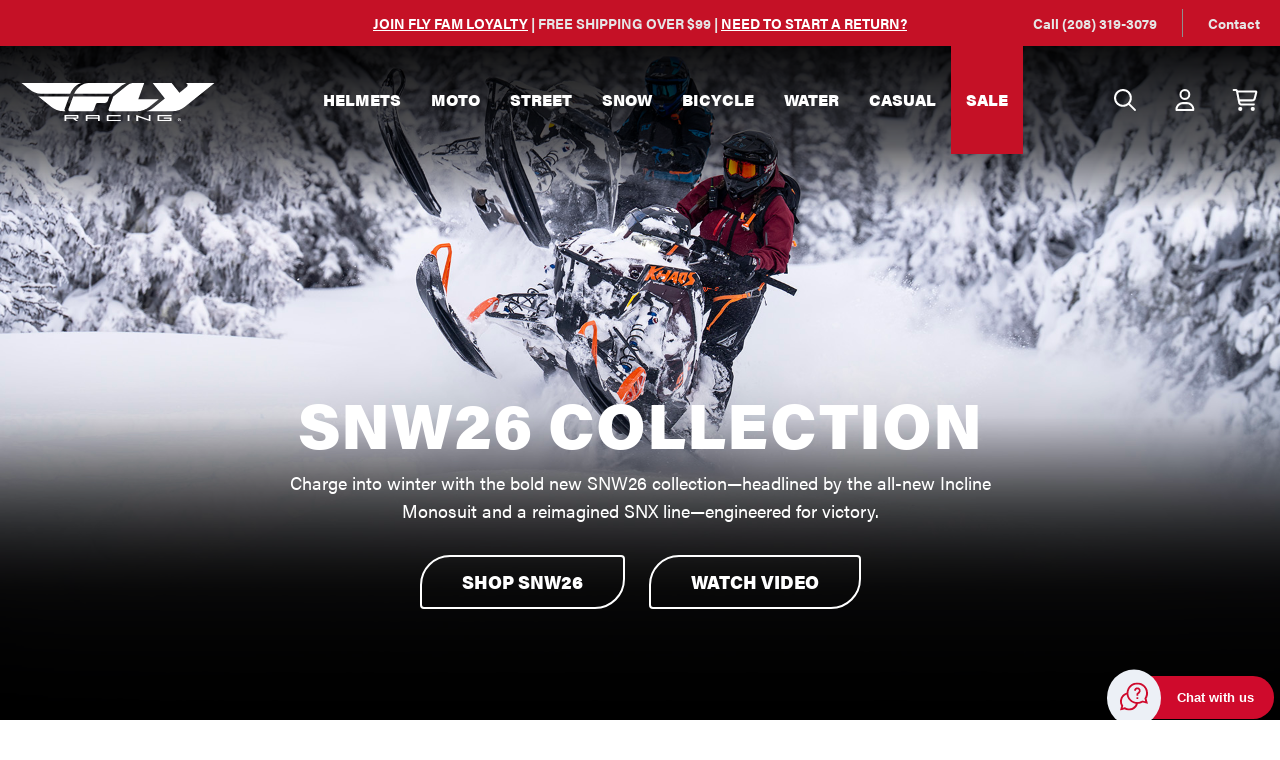

--- FILE ---
content_type: text/html; charset=UTF-8
request_url: https://www.flyracing.com/snow/
body_size: 20559
content:

<!DOCTYPE html>
<html class="no-js" lang="en" >
    <head>
        <title>FLY Racing Snow Gear | Free Shipping Over $99</title>
        <link rel="dns-prefetch preconnect" href="https://cdn11.bigcommerce.com/s-zz80yf09m" crossorigin>
        <meta name="keywords" content="gear, apparel, helmets, jerseys, pants, gloves, boots, goggles, jackets, protective gear, off-road gear, motocross gear, street bike gear, youth gear, women&#039;s gear, bmx gear, mountain bike gear"><link rel='canonical' href='https://www.flyracing.com/snow/' /><meta name='platform' content='bigcommerce.stencil' />
        
         

        <link href="https://cdn11.bigcommerce.com/s-zz80yf09m/product_images/Frame%2025.png?t&#x3D;1683561546" rel="shortcut icon">
        <meta name="viewport" content="width=device-width, initial-scale=1">

        <script>
            document.documentElement.className = document.documentElement.className.replace('no-js', 'js');
        </script>

        <script>
    function browserSupportsAllFeatures() {
        return window.Promise
            && window.fetch
            && window.URL
            && window.URLSearchParams
            && window.WeakMap
            // object-fit support
            && ('objectFit' in document.documentElement.style);
    }

    function loadScript(src) {
        var js = document.createElement('script');
        js.src = src;
        js.onerror = function () {
            console.error('Failed to load polyfill script ' + src);
        };
        document.head.appendChild(js);
    }

    if (!browserSupportsAllFeatures()) {
        loadScript('https://cdn11.bigcommerce.com/s-zz80yf09m/stencil/6de6e820-ce33-013e-e02f-2ab9d26301b8/e/25ce2300-d20a-013e-f8fe-3e73ab65dab6/dist/theme-bundle.polyfills.js');
    }
</script>
        <script>window.consentManagerTranslations = `{"locale":"en","locales":{"consent_manager.data_collection_warning":"en","consent_manager.accept_all_cookies":"en","consent_manager.gdpr_settings":"en","consent_manager.data_collection_preferences":"en","consent_manager.manage_data_collection_preferences":"en","consent_manager.use_data_by_cookies":"en","consent_manager.data_categories_table":"en","consent_manager.allow":"en","consent_manager.accept":"en","consent_manager.deny":"en","consent_manager.dismiss":"en","consent_manager.reject_all":"en","consent_manager.category":"en","consent_manager.purpose":"en","consent_manager.functional_category":"en","consent_manager.functional_purpose":"en","consent_manager.analytics_category":"en","consent_manager.analytics_purpose":"en","consent_manager.targeting_category":"en","consent_manager.advertising_category":"en","consent_manager.advertising_purpose":"en","consent_manager.essential_category":"en","consent_manager.esential_purpose":"en","consent_manager.yes":"en","consent_manager.no":"en","consent_manager.not_available":"en","consent_manager.cancel":"en","consent_manager.save":"en","consent_manager.back_to_preferences":"en","consent_manager.close_without_changes":"en","consent_manager.unsaved_changes":"en","consent_manager.by_using":"en","consent_manager.agree_on_data_collection":"en","consent_manager.change_preferences":"en","consent_manager.cancel_dialog_title":"en","consent_manager.privacy_policy":"en","consent_manager.allow_category_tracking":"en","consent_manager.disallow_category_tracking":"en"},"translations":{"consent_manager.data_collection_warning":"We use cookies (and other similar technologies) to collect data to improve your shopping experience.","consent_manager.accept_all_cookies":"Accept All Cookies","consent_manager.gdpr_settings":"Settings","consent_manager.data_collection_preferences":"Website Data Collection Preferences","consent_manager.manage_data_collection_preferences":"Manage Website Data Collection Preferences","consent_manager.use_data_by_cookies":" uses data collected by cookies and JavaScript libraries to improve your shopping experience.","consent_manager.data_categories_table":"The table below outlines how we use this data by category. To opt out of a category of data collection, select 'No' and save your preferences.","consent_manager.allow":"Allow","consent_manager.accept":"Accept","consent_manager.deny":"Deny","consent_manager.dismiss":"Dismiss","consent_manager.reject_all":"Reject all","consent_manager.category":"Category","consent_manager.purpose":"Purpose","consent_manager.functional_category":"Functional","consent_manager.functional_purpose":"Enables enhanced functionality, such as videos and live chat. If you do not allow these, then some or all of these functions may not work properly.","consent_manager.analytics_category":"Analytics","consent_manager.analytics_purpose":"Provide statistical information on site usage, e.g., web analytics so we can improve this website over time.","consent_manager.targeting_category":"Targeting","consent_manager.advertising_category":"Advertising","consent_manager.advertising_purpose":"Used to create profiles or personalize content to enhance your shopping experience.","consent_manager.essential_category":"Essential","consent_manager.esential_purpose":"Essential for the site and any requested services to work, but do not perform any additional or secondary function.","consent_manager.yes":"Yes","consent_manager.no":"No","consent_manager.not_available":"N/A","consent_manager.cancel":"Cancel","consent_manager.save":"Save","consent_manager.back_to_preferences":"Back to Preferences","consent_manager.close_without_changes":"You have unsaved changes to your data collection preferences. Are you sure you want to close without saving?","consent_manager.unsaved_changes":"You have unsaved changes","consent_manager.by_using":"By using our website, you're agreeing to our","consent_manager.agree_on_data_collection":"By using our website, you're agreeing to the collection of data as described in our ","consent_manager.change_preferences":"You can change your preferences at any time","consent_manager.cancel_dialog_title":"Are you sure you want to cancel?","consent_manager.privacy_policy":"Privacy Policy","consent_manager.allow_category_tracking":"Allow [CATEGORY_NAME] tracking","consent_manager.disallow_category_tracking":"Disallow [CATEGORY_NAME] tracking"}}`;</script>

        <script>
            window.lazySizesConfig = window.lazySizesConfig || {};
            window.lazySizesConfig.loadMode = 1;
        </script>
        <script async src="https://cdn11.bigcommerce.com/s-zz80yf09m/stencil/6de6e820-ce33-013e-e02f-2ab9d26301b8/e/25ce2300-d20a-013e-f8fe-3e73ab65dab6/dist/theme-bundle.head_async.js"></script>

        <link rel="stylesheet" href="https://use.typekit.net/ikj4uxh.css">
        <script>
          window.FontAwesomeConfig = { autoReplaceSvg: 'nest' };
        </script>
        <script src="https://kit.fontawesome.com/2d7a0f05f0.js" crossorigin="anonymous"></script>

        <script async src="https://cdn11.bigcommerce.com/s-zz80yf09m/stencil/6de6e820-ce33-013e-e02f-2ab9d26301b8/e/25ce2300-d20a-013e-f8fe-3e73ab65dab6/dist/theme-bundle.font.js"></script>

        <link data-stencil-stylesheet href="https://cdn11.bigcommerce.com/s-zz80yf09m/stencil/6de6e820-ce33-013e-e02f-2ab9d26301b8/e/25ce2300-d20a-013e-f8fe-3e73ab65dab6/css/theme-7d901d10-ce33-013e-0999-3ad192dd80fd.css" rel="stylesheet">

        <!-- Start Tracking Code for analytics_facebook -->

<script>
!function(f,b,e,v,n,t,s){if(f.fbq)return;n=f.fbq=function(){n.callMethod?n.callMethod.apply(n,arguments):n.queue.push(arguments)};if(!f._fbq)f._fbq=n;n.push=n;n.loaded=!0;n.version='2.0';n.queue=[];t=b.createElement(e);t.async=!0;t.src=v;s=b.getElementsByTagName(e)[0];s.parentNode.insertBefore(t,s)}(window,document,'script','https://connect.facebook.net/en_US/fbevents.js');

fbq('set', 'autoConfig', 'false', '2180094578886363');
fbq('dataProcessingOptions', ['LDU'], 0, 0);
fbq('init', '2180094578886363', {"external_id":"ef2d4fc6-0550-4df5-830a-8a5a3b62a363"});
fbq('set', 'agent', 'bigcommerce', '2180094578886363');

function trackEvents() {
    var pathName = window.location.pathname;

    fbq('track', 'PageView', {}, "");

    // Search events start -- only fire if the shopper lands on the /search.php page
    if (pathName.indexOf('/search.php') === 0 && getUrlParameter('search_query')) {
        fbq('track', 'Search', {
            content_type: 'product_group',
            content_ids: [],
            search_string: getUrlParameter('search_query')
        });
    }
    // Search events end

    // Wishlist events start -- only fire if the shopper attempts to add an item to their wishlist
    if (pathName.indexOf('/wishlist.php') === 0 && getUrlParameter('added_product_id')) {
        fbq('track', 'AddToWishlist', {
            content_type: 'product_group',
            content_ids: []
        });
    }
    // Wishlist events end

    // Lead events start -- only fire if the shopper subscribes to newsletter
    if (pathName.indexOf('/subscribe.php') === 0 && getUrlParameter('result') === 'success') {
        fbq('track', 'Lead', {});
    }
    // Lead events end

    // Registration events start -- only fire if the shopper registers an account
    if (pathName.indexOf('/login.php') === 0 && getUrlParameter('action') === 'account_created') {
        fbq('track', 'CompleteRegistration', {}, "");
    }
    // Registration events end

    

    function getUrlParameter(name) {
        var cleanName = name.replace(/[\[]/, '\[').replace(/[\]]/, '\]');
        var regex = new RegExp('[\?&]' + cleanName + '=([^&#]*)');
        var results = regex.exec(window.location.search);
        return results === null ? '' : decodeURIComponent(results[1].replace(/\+/g, ' '));
    }
}

if (window.addEventListener) {
    window.addEventListener("load", trackEvents, false)
}
</script>
<noscript><img height="1" width="1" style="display:none" alt="null" src="https://www.facebook.com/tr?id=2180094578886363&ev=PageView&noscript=1&a=plbigcommerce1.2&eid="/></noscript>

<!-- End Tracking Code for analytics_facebook -->

<!-- Start Tracking Code for analytics_googleanalytics4 -->

<script data-cfasync="false" src="https://cdn11.bigcommerce.com/shared/js/google_analytics4_bodl_subscribers-358423becf5d870b8b603a81de597c10f6bc7699.js" integrity="sha256-gtOfJ3Avc1pEE/hx6SKj/96cca7JvfqllWA9FTQJyfI=" crossorigin="anonymous"></script>
<script data-cfasync="false">
  (function () {
    window.dataLayer = window.dataLayer || [];

    function gtag(){
        dataLayer.push(arguments);
    }

    function initGA4(event) {
         function setupGtag() {
            function configureGtag() {
                gtag('js', new Date());
                gtag('set', 'developer_id.dMjk3Nj', true);
                gtag('config', 'G-XLT9PD3SE7');
            }

            var script = document.createElement('script');

            script.src = 'https://www.googletagmanager.com/gtag/js?id=G-XLT9PD3SE7';
            script.async = true;
            script.onload = configureGtag;

            document.head.appendChild(script);
        }

        setupGtag();

        if (typeof subscribeOnBodlEvents === 'function') {
            subscribeOnBodlEvents('G-XLT9PD3SE7', false);
        }

        window.removeEventListener(event.type, initGA4);
    }

    

    var eventName = document.readyState === 'complete' ? 'consentScriptsLoaded' : 'DOMContentLoaded';
    window.addEventListener(eventName, initGA4, false);
  })()
</script>

<!-- End Tracking Code for analytics_googleanalytics4 -->


<script type="text/javascript" src="https://checkout-sdk.bigcommerce.com/v1/loader.js" defer ></script>
<script type="text/javascript">
fbq('track', 'ViewCategory', {"content_ids":["31347","31345","31342","31227","31150","31147","30926","30845","30838","30835","30834","30833","30832","30831","30830","30829"],"content_type":"product_group","content_category":"Snow"});
</script>
<script type="text/javascript">
var BCData = {};
</script>
<!-- Start VWO Async SmartCode -->
<script type='text/javascript' id='vwoCode'>
window._vwo_code || (function() {
var account_id=857208,
version=2.1,
settings_tolerance=2000,
hide_element='body',
hide_element_style = 'opacity:0 !important;filter:alpha(opacity=0) !important;background:none !important',
/* DO NOT EDIT BELOW THIS LINE */
f=false,w=window,d=document,v=d.querySelector('#vwoCode'),cK='_vwo_'+account_id+'_settings',cc={};try{var c=JSON.parse(localStorage.getItem('_vwo_'+account_id+'_config'));cc=c&&typeof c==='object'?c:{}}catch(e){}var stT=cc.stT==='session'?w.sessionStorage:w.localStorage;code={use_existing_jquery:function(){return typeof use_existing_jquery!=='undefined'?use_existing_jquery:undefined},library_tolerance:function(){return typeof library_tolerance!=='undefined'?library_tolerance:undefined},settings_tolerance:function(){return cc.sT||settings_tolerance},hide_element_style:function(){return'{'+(cc.hES||hide_element_style)+'}'},hide_element:function(){if(performance.getEntriesByName('first-contentful-paint')[0]){return''}return typeof cc.hE==='string'?cc.hE:hide_element},getVersion:function(){return version},finish:function(e){if(!f){f=true;var t=d.getElementById('_vis_opt_path_hides');if(t)t.parentNode.removeChild(t);if(e)(new Image).src='https://dev.visualwebsiteoptimizer.com/ee.gif?a='+account_id+e}},finished:function(){return f},addScript:function(e){var t=d.createElement('script');t.type='text/javascript';if(e.src){t.src=e.src}else{t.text=e.text}d.getElementsByTagName('head')[0].appendChild(t)},load:function(e,t){var i=this.getSettings(),n=d.createElement('script'),r=this;t=t||{};if(i){n.textContent=i;d.getElementsByTagName('head')[0].appendChild(n);if(!w.VWO||VWO.caE){stT.removeItem(cK);r.load(e)}}else{var o=new XMLHttpRequest;o.open('GET',e,true);o.withCredentials=!t.dSC;o.responseType=t.responseType||'text';o.onload=function(){if(t.onloadCb){return t.onloadCb(o,e)}if(o.status===200){_vwo_code.addScript({text:o.responseText})}else{_vwo_code.finish('&e=loading_failure:'+e)}};o.onerror=function(){if(t.onerrorCb){return t.onerrorCb(e)}_vwo_code.finish('&e=loading_failure:'+e)};o.send()}},getSettings:function(){try{var e=stT.getItem(cK);if(!e){return}e=JSON.parse(e);if(Date.now()>e.e){stT.removeItem(cK);return}return e.s}catch(e){return}},init:function(){if(d.URL.indexOf('__vwo_disable__')>-1)return;var e=this.settings_tolerance();w._vwo_settings_timer=setTimeout(function(){_vwo_code.finish();stT.removeItem(cK)},e);var t;if(this.hide_element()!=='body'){t=d.createElement('style');var i=this.hide_element(),n=i?i+this.hide_element_style():'',r=d.getElementsByTagName('head')[0];t.setAttribute('id','_vis_opt_path_hides');v&&t.setAttribute('nonce',v.nonce);t.setAttribute('type','text/css');if(t.styleSheet)t.styleSheet.cssText=n;else t.appendChild(d.createTextNode(n));r.appendChild(t)}else{t=d.getElementsByTagName('head')[0];var n=d.createElement('div');n.style.cssText='z-index: 2147483647 !important;position: fixed !important;left: 0 !important;top: 0 !important;width: 100% !important;height: 100% !important;background: white !important;';n.setAttribute('id','_vis_opt_path_hides');n.classList.add('_vis_hide_layer');t.parentNode.insertBefore(n,t.nextSibling)}var o='https://dev.visualwebsiteoptimizer.com/j.php?a='+account_id+'&u='+encodeURIComponent(d.URL)+'&vn='+version;if(w.location.search.indexOf('_vwo_xhr')!==-1){this.addScript({src:o})}else{this.load(o+'&x=true')}}};w._vwo_code=code;code.init();})();
</script>
<!-- End VWO Async SmartCode --><script src="https://cdn-widgetsrepository.yotpo.com/v1/loader/Hlh_g0mMsWiqRJTCtA1NZQ" async></script><script src="https://cdn-widgetsrepository.yotpo.com/v1/loader/Hlh_g0mMsWiqRJTCtA1NZQ" async></script><script>!function(){window.semaphore=window.semaphore||[],window.ketch=function(){window.semaphore.push(arguments)};var e=document.createElement("script");e.type="text/javascript",e.src="https://global.ketchcdn.com/web/v3/config/arrowheadep/fly_racing/boot.js",e.defer=e.async=!0,document.getElementsByTagName("head")[0].appendChild(e)}();</script>
<script>
(function () {
  // Only run on /giveaway and /giveaway/
  var onGiveaway = /\/giveaway(\/|$)/.test(location.pathname);
  if (!onGiveaway) return;

  // Remove any previous style we injected
  var prev = document.getElementById("klaviyo-embed-fix");
  if (prev) prev.remove();

  // Minimal, safe styles + a dedicated 2-column grid class we apply via JS
  var css = `
    /* Scope everything to your Klaviyo embed wrapper */
    .klaviyo-form-Vi54Yj { text-align: center; }

    /* Keep your logo centered */
    .klaviyo-form-Vi54Yj img {
      display: block;
      margin-inline: auto;
    }

    /* Normalize controls so theme-wide rules don't distort widths */
    .klaviyo-form-Vi54Yj input,
    .klaviyo-form-Vi54Yj select,
    .klaviyo-form-Vi54Yj textarea {
      width: 100%;
      box-sizing: border-box;
    }

    /* Only rows we tag get equal columns */
    .klaviyo-form-Vi54Yj .kl-grid-2 {
      display: grid !important;
      grid-template-columns: 1fr 1fr;
      gap: 24px;
      align-items: start;
    }

    /* The two column wrappers we tag */
    .klaviyo-form-Vi54Yj .kl-grid-2 > .kl-col {
      min-width: 0;             /* allow shrinking without overflow */
    }
  `;
  var style = document.createElement("style");
  style.id = "klaviyo-embed-fix";
  style.textContent = css;
  document.head.appendChild(style);

  /**
   * Tag ONLY the two-column rows (exactly two field wrappers), and
   * exclude radio groups entirely to avoid jumbling.
   */
  function tagTwoColumnRows() {
    var root = document.querySelector(".klaviyo-form-Vi54Yj");
    if (!root) return;

    // Remove any prior tags we added
    root.querySelectorAll(".kl-grid-2").forEach(function (row) {
      row.classList.remove("kl-grid-2");
    });
    root.querySelectorAll(".kl-col").forEach(function (col) {
      col.classList.remove("kl-col");
    });

    // Scan for candidate rows
    var rows = root.querySelectorAll("div");
    rows.forEach(function (row) {
      // Skip any container that has radio inputs
      if (row.querySelector('input[type="radio"]')) return;

      // Field wrappers = direct children that contain text/email/tel/select/textarea
      var children = Array.from(row.children);
      var fieldWrappers = children.filter(function (el) {
        return el.querySelector(
          'input[type="text"], input[type="email"], input[type="tel"], select, textarea'
        );
      });

      // Only tag rows that have EXACTLY two field wrappers
      if (fieldWrappers.length === 2) {
        row.classList.add("kl-grid-2");
        fieldWrappers.forEach(function (el) { el.classList.add("kl-col"); });
      }
    });
  }

  // Observe Klaviyo's async render and tag when ready
  function initObserver() {
    var root = document.querySelector(".klaviyo-form-Vi54Yj");
    if (!root) return;
    tagTwoColumnRows();

    var mo = new MutationObserver(tagTwoColumnRows);
    mo.observe(root, { childList: true, subtree: true });
  }

  // Wait for the wrapper to appear (Klaviyo loads async)
  function ready(fn) {
    if (document.readyState === "loading") {
      document.addEventListener("DOMContentLoaded", fn);
    } else { fn(); }
  }

  ready(function () {
    var tries = 0, maxTries = 40;
    (function poll() {
      if (document.querySelector(".klaviyo-form-Vi54Yj")) {
        initObserver();
      } else if (tries++ < maxTries) {
        setTimeout(poll, 250);
      }
    })();
  });
})();
</script>

 <script data-cfasync="false" src="https://microapps.bigcommerce.com/bodl-events/1.9.4/index.js" integrity="sha256-Y0tDj1qsyiKBRibKllwV0ZJ1aFlGYaHHGl/oUFoXJ7Y=" nonce="" crossorigin="anonymous"></script>
 <script data-cfasync="false" nonce="">

 (function() {
    function decodeBase64(base64) {
       const text = atob(base64);
       const length = text.length;
       const bytes = new Uint8Array(length);
       for (let i = 0; i < length; i++) {
          bytes[i] = text.charCodeAt(i);
       }
       const decoder = new TextDecoder();
       return decoder.decode(bytes);
    }
    window.bodl = JSON.parse(decodeBase64("[base64]"));
 })()

 </script>

<script nonce="">
(function () {
    var xmlHttp = new XMLHttpRequest();

    xmlHttp.open('POST', 'https://bes.gcp.data.bigcommerce.com/nobot');
    xmlHttp.setRequestHeader('Content-Type', 'application/json');
    xmlHttp.send('{"store_id":"1002795697","timezone_offset":"-7.0","timestamp":"2026-01-15T18:15:09.75107200Z","visit_id":"60427b5f-1f7d-4b2c-80c1-00725d62a9dc","channel_id":1}');
})();
</script>


        <link rel="stylesheet" href="https://cdn.jsdelivr.net/npm/swiper@8/swiper-bundle.min.css" />
        <script src="https://cdn.jsdelivr.net/npm/swiper@8/swiper-bundle.min.js"></script>

        <!-- Searchspring script -->
        
        
        <script type="text/javascript" src="https://snapui.searchspring.io/ll75ls/bundle.js"
          id="searchspring-context" not-defer>
            
            category = { id: "52", name: "Snow", handle : "Snow" };
          </script>
        <!-- Searchspring script -->
        <!-- Google Tag Manager -->
        <script>
      (function (w, d, s, l, i) {
        w[l] = w[l] || [];
        w[l].push({ "gtm.start": new Date().getTime(), event: "gtm.js" });
        var f = d.getElementsByTagName(s)[0],
          j = d.createElement(s),
          dl = l != "dataLayer" ? "&l=" + l : "";
        j.async = true;
        j.src = "https://www.googletagmanager.com/gtm.js?id=" + i + dl;
        f.parentNode.insertBefore(j, f);
      })(window, document, "script", "dataLayer", "GTM-TTMV8LB");
    </script>
    <!-- End Google Tag Manager -->
    </head>
    <body id="landing-page" class="all-trigger">
        <!-- Google Tag Manager (noscript) -->
        <noscript><iframe src="https://www.googletagmanager.com/ns.html?id=GTM-TTMV8LB"
        height="0" width="0" style="display:none;visibility:hidden"></iframe></noscript>
        <!-- End Google Tag Manager (noscript) -->
        <svg data-src="https://cdn11.bigcommerce.com/s-zz80yf09m/stencil/6de6e820-ce33-013e-e02f-2ab9d26301b8/e/25ce2300-d20a-013e-f8fe-3e73ab65dab6/img/icon-sprite.svg" class="icons-svg-sprite"></svg>
        
        <a href="#main-content" class="skip-to-main-link"
  >Skip to main content</a
>

<header class="header" role="banner">
<div id="top-bar">
    <div class="container">
      <p id="tb-center"><a href="https://www.flyracing.com/fly-fam-loyalty-program/" gtm_campaign="fly-fam-loyalty-program" style="color: white;"><b>JOIN FLY FAM LOYALTY</b></a> |  FREE SHIPPING OVER $99  |  <a href="https://www.flyracing.com/contact-us/"style="color: white;">NEED TO START A RETURN?</a<</p>

      <ul id="tb-right">
        <!--<li><a href="/find-a-dealer/">Find A Dealer</a></li>-->
        <li><a href="tel:2083193079">Call (208) 319-3079</a></li>
        <li><a href="/contact-us/">Contact</a></li>
      </ul>
    </div>
  </div>

  <div class="container header-container">
    <div class="header-logo header-logo--center">
      <a href="https://www.flyracing.com/" class="header-logo__link" data-header-logo-link>
  <div class="header-logo-image-container">
    <img class="header-logo-image"
          src="https://cdn11.bigcommerce.com/s-zz80yf09m/stencil/6de6e820-ce33-013e-e02f-2ab9d26301b8/e/25ce2300-d20a-013e-f8fe-3e73ab65dab6/img/fly-logo-full-white.svg"
          alt="FLY Racing"
          title="FLY Racing">
  </div>
</a>
    </div>
     <nav class="navUser">
  <ul class="navUser-section">
    <li class="navUser-item navUser-item--menu">
      <a href="#" class="mobileMenu-toggle navUser-action" data-mobile-menu-toggle="menu">
        <i class="far fa-bars"></i>
      </a>
    </li>

    <li class="navUser-item navUser-item--search">
      <a href="javascript:;" class="navUser-action" aria-label="Search">
        <i class="far fa-search"></i>
        <i class="far fa-times"></i>
      </a>
    </li>
  </ul>
  <ul class="navUser-section navUser-section--alt">
    <li class="navUser-item navUser-item--account">
      <a class="navUser-action" href="javascript:;" aria-label="Account">
        <i class="far fa-user"></i>
      </a>

      <div id="acc-dd">
        <h2 class="page-heading slash">Account
          <a id="acc-close" href="javascript:;" aria-label="Close Account Menu"><i class="fal fa-times"></i></a>
        </h2>
        <a class="button button--red" href="/login.php" aria-label="Sign in">Sign In</a>
        <a class="button button--line" href="/login.php?action&#x3D;create_account" aria-label="Create An Account">Create An Account</a>
      </div>
    </li>

    <li class="navUser-item navUser-item--cart">
      <a class="navUser-action" data-cart-preview data-dropdown="cart-preview-dropdown" data-options="align:right"
        href="/cart.php" aria-label="Cart with 0 items">
        <i class="far fa-shopping-cart"></i>
        <span class="countPill cart-quantity"></span>
      </a>

      <div class="dropdown-menu" id="cart-preview-dropdown" data-dropdown-content aria-hidden="true"></div>
    </li>
  </ul>
</nav>

  </div>

  <div id="header-search">
    <div id="hs-wrap">
      <form class="form search-form"  action="/search.php">
    <fieldset class="form-fieldset">
      <legend><span>Search by part number or keyword</span></legend>
      <div class="form-field">
        <label class="form-label is-srOnly" for="search_query_adv">Search Keyword:</label>
        <div class="form-prefixPostfix wrap">
          <input class="form-input" id="search_query_adv" name="search_query_adv" placeholder="Search">
          <label class="button--search">
            <input type="submit" hidden value="Search" />
            <span>Search</span>
            <i class="far fa-search"></i>
          </label>
        </div>
      </div>
    </fieldset>
</form>
      <a href="javascript:;" id="close-hs">
        <i class="far fa-times"></i>
      </a>
    </div>
  </div>

  <div class="navPages-container" id="menu" data-menu>
    <nav class="navPages">
  <div id="desk-nav-header">
    <img src="https://cdn11.bigcommerce.com/s-zz80yf09m/stencil/6de6e820-ce33-013e-e02f-2ab9d26301b8/e/25ce2300-d20a-013e-f8fe-3e73ab65dab6/img/fly-logo-full-black.svg" alt="">
    <a id="nav-close" href="javascript:;" aria-label="Close Menu">
      <i class="fal fa-times"></i>
    </a>
  </div>
    <ul class="navPages-list">
        <li class="navPages-item np-763">
          <a class="navPages-action has-subMenu" href="https://www.flyracing.com/helmets/" data-collapsible="navPages-763"> Helmets <i class="navPages-action-moreIcon fa-fw far fa-chevron-right"></i> </a>
<div class="navPage-subMenu" id="navPages-763" aria-hidden="true" tabindex="-1">
  <div class="navPage-banner">
    <div class="nb-text">
      <a href="https://www.flyracing.com/helmets/" class="button button--primary">Shop All Helmets</a>
    </div>
  </div>
  <ul class="navPage-subMenu-list">
    <li class="navPage-subMenu-item goback">
      <a class="navPage-subMenu-action" href="#" data-collapsible="navPages-763" aria-label="Go Back"><i class="far fa-arrow-left"></i>Back</a>
      <a href="javascript:;" class="goback-close"><i class="fal fa-times"></i></a>
    </li>
    <li class="navPage-subMenu-item navPage-subMenu-item-heading">
      <h2 class="nav-heading">Helmets <a href="https://www.flyracing.com/helmets/" class="button button--line">Shop All</a></h2>
    </li>
    <li class="navPage-subMenu-item nav-subitem-765">
      <a class="navPage-subMenu-action navPages-action has-subMenu" href="https://www.flyracing.com/helmets/adult/" aria-label="Adult" data-collapsible="navPages-765" data-collapsible-disabled-breakpoint="large" data-collapsible-disabled-state="open" data-collapsible-enabled-state="closed">
        Adult
        <span class="collapsible-icon-wrapper">
          <i class="navPages-action-moreIcon fa-fw far fa-chevron-right"></i>
        </span>
      </a>
      <ul class="navPage-childList" id="navPages-765">
        <li class="navPage-childList-item">
          <a class="navPage-childList-action navPages-action" href="https://www.flyracing.com/helmets/adult/" aria-label="Adult"> Shop All </a>
        </li>
        <li class="navPage-childList-item">
          <a class="navPage-childList-action navPages-action" href="https://www.flyracing.com/helmets/adult/moto/" aria-label="Moto"> Moto </a>
        </li>
        <li class="navPage-childList-item">
          <a class="navPage-childList-action navPages-action" href="https://www.flyracing.com/helmets/adult/bicycle/" aria-label="Bicycle"> Bicycle </a>
        </li>
        <li class="navPage-childList-item">
          <a class="navPage-childList-action navPages-action" href="https://www.flyracing.com/helmets/adult/street/" aria-label="Street"> Street </a>
        </li>
        <li class="navPage-childList-item">
          <a class="navPage-childList-action navPages-action" href="https://www.flyracing.com/helmets/adult/snow/" aria-label="Snow"> Snow </a>
        </li>
      </ul>
    </li>
    <li class="navPage-subMenu-item nav-subitem-768">
      <a class="navPage-subMenu-action navPages-action has-subMenu" href="https://www.flyracing.com/helmets/youth/" aria-label="Youth" data-collapsible="navPages-768" data-collapsible-disabled-breakpoint="large" data-collapsible-disabled-state="open" data-collapsible-enabled-state="closed">
        Youth
        <span class="collapsible-icon-wrapper">
          <i class="navPages-action-moreIcon fa-fw far fa-chevron-right"></i>
        </span>
      </a>
      <ul class="navPage-childList" id="navPages-768">
        <li class="navPage-childList-item">
          <a class="navPage-childList-action navPages-action" href="https://www.flyracing.com/helmets/youth/" aria-label="Youth"> Shop All </a>
        </li>
        <li class="navPage-childList-item">
          <a class="navPage-childList-action navPages-action" href="https://www.flyracing.com/helmets/youth/moto/" aria-label="Moto"> Moto </a>
        </li>
        <li class="navPage-childList-item">
          <a class="navPage-childList-action navPages-action" href="https://www.flyracing.com/helmets/youth/bicycle/" aria-label="Bicycle"> Bicycle </a>
        </li>
      </ul>
    </li>
    <li class="navPage-subMenu-item nav-subitem-764">
      <a class="navPage-subMenu-action navPages-action" href="https://www.flyracing.com/helmets/replacement-parts/" aria-label="Replacement Parts"> Replacement Parts </a>
    </li>
  </ul>
  <a class="nav-close" href="javascript:;" aria-label="Close Navigation"><i class="fal fa-times"></i></a>
</div>
        </li>
        <li class="navPages-item np-21">
          <a class="navPages-action has-subMenu" href="https://www.flyracing.com/moto/" data-collapsible="navPages-21"> Moto <i class="navPages-action-moreIcon fa-fw far fa-chevron-right"></i> </a>
<div class="navPage-subMenu" id="navPages-21" aria-hidden="true" tabindex="-1">
  <div class="navPage-banner">
    <div class="nb-text">
      <h2>MX <span>Gear</span></h2>
      <a href="https://www.flyracing.com/moto/" class="button button--primary">Shop All Moto</a>
    </div>
  </div>
  <ul class="navPage-subMenu-list">
    <li class="navPage-subMenu-item goback">
      <a class="navPage-subMenu-action" href="#" data-collapsible="navPages-21" aria-label="Go Back"><i class="far fa-arrow-left"></i>Back</a>
      <a href="javascript:;" class="goback-close"><i class="fal fa-times"></i></a>
    </li>
    <li class="navPage-subMenu-item navPage-subMenu-item-heading">
      <h2 class="nav-heading">Moto <a href="https://www.flyracing.com/moto/" class="button button--line">Shop All</a></h2>
    </li>
    <li class="navPage-subMenu-item nav-subitem-669">
      <a class="navPage-subMenu-action navPages-action" href="https://www.flyracing.com/moto/mx26/" aria-label="MX26"> MX26 </a>
    </li>
    <li class="navPage-subMenu-item nav-subitem-802">
      <a class="navPage-subMenu-action navPages-action has-subMenu" href="https://www.flyracing.com/moto/essentials/" aria-label="Essentials" data-collapsible="navPages-802" data-collapsible-disabled-breakpoint="large" data-collapsible-disabled-state="open" data-collapsible-enabled-state="closed">
        Essentials
        <span class="collapsible-icon-wrapper">
          <i class="navPages-action-moreIcon fa-fw far fa-chevron-right"></i>
        </span>
      </a>
      <ul class="navPage-childList" id="navPages-802">
        <li class="navPage-childList-item">
          <a class="navPage-childList-action navPages-action" href="https://www.flyracing.com/moto/essentials/" aria-label="Essentials"> Shop All </a>
        </li>
        <li class="navPage-childList-item">
          <a class="navPage-childList-action navPages-action" href="https://www.flyracing.com/moto/essentials/helmets/" aria-label="Helmets"> Helmets </a>
        </li>
        <li class="navPage-childList-item">
          <a class="navPage-childList-action navPages-action" href="https://www.flyracing.com/moto/essentials/helmet-replacement-parts/" aria-label="Helmet Replacement Parts"> Helmet Replacement Parts </a>
        </li>
        <li class="navPage-childList-item">
          <a class="navPage-childList-action navPages-action" href="https://www.flyracing.com/moto/essentials/goggles/" aria-label="Goggles"> Goggles </a>
        </li>
        <li class="navPage-childList-item">
          <a class="navPage-childList-action navPages-action" href="https://www.flyracing.com/moto/essentials/hydration/" aria-label="Hydration"> Hydration </a>
        </li>
        <li class="navPage-childList-item">
          <a class="navPage-childList-action navPages-action" href="https://www.flyracing.com/moto/essentials/luggage/" aria-label="Luggage"> Luggage </a>
        </li>
        <li class="navPage-childList-item">
          <a class="navPage-childList-action navPages-action" href="https://www.flyracing.com/moto/essentials/protection/" aria-label="Protection"> Protection </a>
        </li>
        <li class="navPage-childList-item">
          <a class="navPage-childList-action navPages-action" href="https://www.flyracing.com/moto/essentials/youth-goggles/" aria-label="Youth Goggles"> Youth Goggles </a>
        </li>
        <li class="navPage-childList-item">
          <a class="navPage-childList-action navPages-action" href="https://www.flyracing.com/moto/essentials/youth-helmets/" aria-label="Youth Helmets"> Youth Helmets </a>
        </li>
        <li class="navPage-childList-item">
          <a class="navPage-childList-action navPages-action" href="https://www.flyracing.com/moto/essentials/youth-protection/" aria-label="Youth Protection"> Youth Protection </a>
        </li>
      </ul>
    </li>
    <li class="navPage-subMenu-item nav-subitem-34">
      <a class="navPage-subMenu-action navPages-action has-subMenu" href="https://www.flyracing.com/moto/mens/" aria-label="Men&#x27;s" data-collapsible="navPages-34" data-collapsible-disabled-breakpoint="large" data-collapsible-disabled-state="open" data-collapsible-enabled-state="closed">
        Men&#x27;s
        <span class="collapsible-icon-wrapper">
          <i class="navPages-action-moreIcon fa-fw far fa-chevron-right"></i>
        </span>
      </a>
      <ul class="navPage-childList" id="navPages-34">
        <li class="navPage-childList-item">
          <a class="navPage-childList-action navPages-action" href="https://www.flyracing.com/moto/mens/" aria-label="Men&#x27;s"> Shop All </a>
        </li>
        <li class="navPage-childList-item">
          <a class="navPage-childList-action navPages-action" href="https://www.flyracing.com/moto/mens/gear-lines/" aria-label="Gear Lines"> Gear Lines </a>
        </li>
        <li class="navPage-childList-item">
          <a class="navPage-childList-action navPages-action" href="https://www.flyracing.com/moto/mens/jerseys/" aria-label="Jerseys"> Jerseys </a>
        </li>
        <li class="navPage-childList-item">
          <a class="navPage-childList-action navPages-action" href="https://www.flyracing.com/moto/mens/pants/" aria-label="Pants"> Pants </a>
        </li>
        <li class="navPage-childList-item">
          <a class="navPage-childList-action navPages-action" href="https://www.flyracing.com/moto/mens/gloves/" aria-label="Gloves"> Gloves </a>
        </li>
        <li class="navPage-childList-item">
          <a class="navPage-childList-action navPages-action" href="https://www.flyracing.com/moto/mens/layers/" aria-label="Layers"> Layers </a>
        </li>
        <li class="navPage-childList-item">
          <a class="navPage-childList-action navPages-action" href="https://www.flyracing.com/moto/mens/off-road-gear/" aria-label="Off-Road Gear"> Off-Road Gear </a>
        </li>
        <li class="navPage-childList-item">
          <a class="navPage-childList-action navPages-action" href="https://www.flyracing.com/moto/mens/boots/" aria-label="Boots"> Boots </a>
        </li>
      </ul>
    </li>
    <li class="navPage-subMenu-item nav-subitem-37">
      <a class="navPage-subMenu-action navPages-action has-subMenu" href="https://www.flyracing.com/moto/womens/" aria-label="Women&#x27;s" data-collapsible="navPages-37" data-collapsible-disabled-breakpoint="large" data-collapsible-disabled-state="open" data-collapsible-enabled-state="closed">
        Women&#x27;s
        <span class="collapsible-icon-wrapper">
          <i class="navPages-action-moreIcon fa-fw far fa-chevron-right"></i>
        </span>
      </a>
      <ul class="navPage-childList" id="navPages-37">
        <li class="navPage-childList-item">
          <a class="navPage-childList-action navPages-action" href="https://www.flyracing.com/moto/womens/" aria-label="Women&#x27;s"> Shop All </a>
        </li>
        <li class="navPage-childList-item">
          <a class="navPage-childList-action navPages-action" href="https://www.flyracing.com/moto/womens/gear-lines/" aria-label="Gear Lines"> Gear Lines </a>
        </li>
        <li class="navPage-childList-item">
          <a class="navPage-childList-action navPages-action" href="https://www.flyracing.com/moto/womens/jerseys/" aria-label="Jerseys"> Jerseys </a>
        </li>
        <li class="navPage-childList-item">
          <a class="navPage-childList-action navPages-action" href="https://www.flyracing.com/moto/womens/pants/" aria-label="Pants"> Pants </a>
        </li>
        <li class="navPage-childList-item">
          <a class="navPage-childList-action navPages-action" href="https://www.flyracing.com/moto/womens/gloves/" aria-label="Gloves"> Gloves </a>
        </li>
      </ul>
    </li>
    <li class="navPage-subMenu-item nav-subitem-42">
      <a class="navPage-subMenu-action navPages-action has-subMenu" href="https://www.flyracing.com/moto/youth/" aria-label="Youth" data-collapsible="navPages-42" data-collapsible-disabled-breakpoint="large" data-collapsible-disabled-state="open" data-collapsible-enabled-state="closed">
        Youth
        <span class="collapsible-icon-wrapper">
          <i class="navPages-action-moreIcon fa-fw far fa-chevron-right"></i>
        </span>
      </a>
      <ul class="navPage-childList" id="navPages-42">
        <li class="navPage-childList-item">
          <a class="navPage-childList-action navPages-action" href="https://www.flyracing.com/moto/youth/" aria-label="Youth"> Shop All </a>
        </li>
        <li class="navPage-childList-item">
          <a class="navPage-childList-action navPages-action" href="https://www.flyracing.com/moto/youth/gear-lines/" aria-label="Gear Lines"> Gear Lines </a>
        </li>
        <li class="navPage-childList-item">
          <a class="navPage-childList-action navPages-action" href="https://www.flyracing.com/moto/youth/jerseys/" aria-label="Jerseys"> Jerseys </a>
        </li>
        <li class="navPage-childList-item">
          <a class="navPage-childList-action navPages-action" href="https://www.flyracing.com/moto/youth/pants/" aria-label="Pants"> Pants </a>
        </li>
        <li class="navPage-childList-item">
          <a class="navPage-childList-action navPages-action" href="https://www.flyracing.com/moto/youth/gloves/" aria-label="Gloves"> Gloves </a>
        </li>
        <li class="navPage-childList-item">
          <a class="navPage-childList-action navPages-action" href="https://www.flyracing.com/moto/youth/boots/" aria-label="Boots"> Boots </a>
        </li>
        <li class="navPage-childList-item">
          <a class="navPage-childList-action navPages-action" href="https://www.flyracing.com/moto/youth/socks/" aria-label="Socks"> Socks </a>
        </li>
      </ul>
    </li>
  </ul>
  <a class="nav-close" href="javascript:;" aria-label="Close Navigation"><i class="fal fa-times"></i></a>
</div>
        </li>
        <li class="navPages-item np-140">
          <a class="navPages-action has-subMenu" href="https://www.flyracing.com/street/" data-collapsible="navPages-140"> Street <i class="navPages-action-moreIcon fa-fw far fa-chevron-right"></i> </a>
<div class="navPage-subMenu" id="navPages-140" aria-hidden="true" tabindex="-1">
  <div class="navPage-banner">
    <div class="nb-text">
      <h2>Street <span>Gear</span></h2>
      <a href="https://www.flyracing.com/street/" class="button button--primary">Shop All Street</a>
    </div>
  </div>
  <ul class="navPage-subMenu-list">
    <li class="navPage-subMenu-item goback">
      <a class="navPage-subMenu-action" href="#" data-collapsible="navPages-140" aria-label="Go Back"><i class="far fa-arrow-left"></i>Back</a>
      <a href="javascript:;" class="goback-close"><i class="fal fa-times"></i></a>
    </li>
    <li class="navPage-subMenu-item navPage-subMenu-item-heading">
      <h2 class="nav-heading">Street <a href="https://www.flyracing.com/street/" class="button button--line">Shop All</a></h2>
    </li>
    <li class="navPage-subMenu-item nav-subitem-759">
      <a class="navPage-subMenu-action navPages-action has-subMenu" href="https://www.flyracing.com/street/essentials/" aria-label="Essentials" data-collapsible="navPages-759" data-collapsible-disabled-breakpoint="large" data-collapsible-disabled-state="open" data-collapsible-enabled-state="closed">
        Essentials
        <span class="collapsible-icon-wrapper">
          <i class="navPages-action-moreIcon fa-fw far fa-chevron-right"></i>
        </span>
      </a>
      <ul class="navPage-childList" id="navPages-759">
        <li class="navPage-childList-item">
          <a class="navPage-childList-action navPages-action" href="https://www.flyracing.com/street/essentials/" aria-label="Essentials"> Shop All </a>
        </li>
        <li class="navPage-childList-item">
          <a class="navPage-childList-action navPages-action" href="https://www.flyracing.com/street/essentials/helmets/" aria-label="Helmets"> Helmets </a>
        </li>
        <li class="navPage-childList-item">
          <a class="navPage-childList-action navPages-action" href="https://www.flyracing.com/street/essentials/helmet-replacement-parts/" aria-label="Helmet Replacement Parts"> Helmet Replacement Parts </a>
        </li>
        <li class="navPage-childList-item">
          <a class="navPage-childList-action navPages-action" href="https://www.flyracing.com/street/essentials/luggage/" aria-label="Luggage"> Luggage </a>
        </li>
        <li class="navPage-childList-item">
          <a class="navPage-childList-action navPages-action" href="https://www.flyracing.com/street/essentials/protection/" aria-label="Protection"> Protection </a>
        </li>
      </ul>
    </li>
    <li class="navPage-subMenu-item nav-subitem-224">
      <a class="navPage-subMenu-action navPages-action has-subMenu" href="https://www.flyracing.com/street/mens/" aria-label="Men&#x27;s" data-collapsible="navPages-224" data-collapsible-disabled-breakpoint="large" data-collapsible-disabled-state="open" data-collapsible-enabled-state="closed">
        Men&#x27;s
        <span class="collapsible-icon-wrapper">
          <i class="navPages-action-moreIcon fa-fw far fa-chevron-right"></i>
        </span>
      </a>
      <ul class="navPage-childList" id="navPages-224">
        <li class="navPage-childList-item">
          <a class="navPage-childList-action navPages-action" href="https://www.flyracing.com/street/mens/" aria-label="Men&#x27;s"> Shop All </a>
        </li>
        <li class="navPage-childList-item">
          <a class="navPage-childList-action navPages-action" href="https://www.flyracing.com/street/mens/boots/" aria-label="Boots"> Boots </a>
        </li>
        <li class="navPage-childList-item">
          <a class="navPage-childList-action navPages-action" href="https://www.flyracing.com/street/mens/gloves/" aria-label="Gloves"> Gloves </a>
        </li>
        <li class="navPage-childList-item">
          <a class="navPage-childList-action navPages-action" href="https://www.flyracing.com/street/mens/jackets/" aria-label="Jackets"> Jackets </a>
        </li>
        <li class="navPage-childList-item">
          <a class="navPage-childList-action navPages-action" href="https://www.flyracing.com/street/mens/pants/" aria-label="Pants"> Pants </a>
        </li>
        <li class="navPage-childList-item">
          <a class="navPage-childList-action navPages-action" href="https://www.flyracing.com/street/mens/rain-gear/" aria-label="Rain Gear"> Rain Gear </a>
        </li>
        <li class="navPage-childList-item">
          <a class="navPage-childList-action navPages-action" href="https://www.flyracing.com/street/mens/vests/" aria-label="Vests"> Vests </a>
        </li>
      </ul>
    </li>
    <li class="navPage-subMenu-item nav-subitem-227">
      <a class="navPage-subMenu-action navPages-action has-subMenu" href="https://www.flyracing.com/street/womens/" aria-label="Women&#x27;s" data-collapsible="navPages-227" data-collapsible-disabled-breakpoint="large" data-collapsible-disabled-state="open" data-collapsible-enabled-state="closed">
        Women&#x27;s
        <span class="collapsible-icon-wrapper">
          <i class="navPages-action-moreIcon fa-fw far fa-chevron-right"></i>
        </span>
      </a>
      <ul class="navPage-childList" id="navPages-227">
        <li class="navPage-childList-item">
          <a class="navPage-childList-action navPages-action" href="https://www.flyracing.com/street/womens/" aria-label="Women&#x27;s"> Shop All </a>
        </li>
        <li class="navPage-childList-item">
          <a class="navPage-childList-action navPages-action" href="https://www.flyracing.com/street/womens/gloves/" aria-label="Gloves"> Gloves </a>
        </li>
      </ul>
    </li>
  </ul>
  <a class="nav-close" href="javascript:;" aria-label="Close Navigation"><i class="fal fa-times"></i></a>
</div>
        </li>
        <li class="navPages-item np-52">
          <a class="navPages-action has-subMenu" href="https://www.flyracing.com/snow/" data-collapsible="navPages-52"> Snow <i class="navPages-action-moreIcon fa-fw far fa-chevron-right"></i> </a>
<div class="navPage-subMenu" id="navPages-52" aria-hidden="true" tabindex="-1">
  <div class="navPage-banner">
    <div class="nb-text">
      <h2>Snow <span>Gear</span></h2>
      <a href="https://www.flyracing.com/snow/" class="button button--primary">Shop All Snow</a>
    </div>
  </div>
  <ul class="navPage-subMenu-list">
    <li class="navPage-subMenu-item goback">
      <a class="navPage-subMenu-action" href="#" data-collapsible="navPages-52" aria-label="Go Back"><i class="far fa-arrow-left"></i>Back</a>
      <a href="javascript:;" class="goback-close"><i class="fal fa-times"></i></a>
    </li>
    <li class="navPage-subMenu-item navPage-subMenu-item-heading">
      <h2 class="nav-heading">Snow <a href="https://www.flyracing.com/snow/" class="button button--line">Shop All</a></h2>
    </li>
    <li class="navPage-subMenu-item nav-subitem-755">
      <a class="navPage-subMenu-action navPages-action" href="https://www.flyracing.com/snow/snw26/" aria-label="SNW26"> SNW26 </a>
    </li>
    <li class="navPage-subMenu-item nav-subitem-811">
      <a class="navPage-subMenu-action navPages-action has-subMenu" href="https://www.flyracing.com/snow/essentials/" aria-label="Essentials" data-collapsible="navPages-811" data-collapsible-disabled-breakpoint="large" data-collapsible-disabled-state="open" data-collapsible-enabled-state="closed">
        Essentials
        <span class="collapsible-icon-wrapper">
          <i class="navPages-action-moreIcon fa-fw far fa-chevron-right"></i>
        </span>
      </a>
      <ul class="navPage-childList" id="navPages-811">
        <li class="navPage-childList-item">
          <a class="navPage-childList-action navPages-action" href="https://www.flyracing.com/snow/essentials/" aria-label="Essentials"> Shop All </a>
        </li>
        <li class="navPage-childList-item">
          <a class="navPage-childList-action navPages-action" href="https://www.flyracing.com/snow/essentials/helmets/" aria-label="Helmets"> Helmets </a>
        </li>
        <li class="navPage-childList-item">
          <a class="navPage-childList-action navPages-action" href="https://www.flyracing.com/snow/essentials/helmet-replacement-parts/" aria-label="Helmet Replacement Parts"> Helmet Replacement Parts </a>
        </li>
        <li class="navPage-childList-item">
          <a class="navPage-childList-action navPages-action" href="https://www.flyracing.com/snow/essentials/goggles/" aria-label="Goggles"> Goggles </a>
        </li>
        <li class="navPage-childList-item">
          <a class="navPage-childList-action navPages-action" href="https://www.flyracing.com/snow/essentials/protection/" aria-label="Protection"> Protection </a>
        </li>
        <li class="navPage-childList-item">
          <a class="navPage-childList-action navPages-action" href="https://www.flyracing.com/snow/essentials/hydration/" aria-label="Hydration"> Hydration </a>
        </li>
        <li class="navPage-childList-item">
          <a class="navPage-childList-action navPages-action" href="https://www.flyracing.com/snow/essentials/luggage/" aria-label="Luggage"> Luggage </a>
        </li>
        <li class="navPage-childList-item">
          <a class="navPage-childList-action navPages-action" href="https://www.flyracing.com/snow/essentials/youth-protection/" aria-label="Youth Protection"> Youth Protection </a>
        </li>
      </ul>
    </li>
    <li class="navPage-subMenu-item nav-subitem-53">
      <a class="navPage-subMenu-action navPages-action has-subMenu" href="https://www.flyracing.com/snow/mens/" aria-label="Men&#x27;s" data-collapsible="navPages-53" data-collapsible-disabled-breakpoint="large" data-collapsible-disabled-state="open" data-collapsible-enabled-state="closed">
        Men&#x27;s
        <span class="collapsible-icon-wrapper">
          <i class="navPages-action-moreIcon fa-fw far fa-chevron-right"></i>
        </span>
      </a>
      <ul class="navPage-childList" id="navPages-53">
        <li class="navPage-childList-item">
          <a class="navPage-childList-action navPages-action" href="https://www.flyracing.com/snow/mens/" aria-label="Men&#x27;s"> Shop All </a>
        </li>
        <li class="navPage-childList-item">
          <a class="navPage-childList-action navPages-action" href="https://www.flyracing.com/snow/mens/gear-lines/" aria-label="Gear Lines"> Gear Lines </a>
        </li>
        <li class="navPage-childList-item">
          <a class="navPage-childList-action navPages-action" href="https://www.flyracing.com/snow/mens/monosuits/" aria-label="Monosuits"> Monosuits </a>
        </li>
        <li class="navPage-childList-item">
          <a class="navPage-childList-action navPages-action" href="https://www.flyracing.com/snow/mens/jackets/" aria-label="Jackets"> Jackets </a>
        </li>
        <li class="navPage-childList-item">
          <a class="navPage-childList-action navPages-action" href="https://www.flyracing.com/snow/mens/jerseys/" aria-label="Jerseys"> Jerseys </a>
        </li>
        <li class="navPage-childList-item">
          <a class="navPage-childList-action navPages-action" href="https://www.flyracing.com/snow/mens/bibs-pants/" aria-label="Bibs &amp; Pants"> Bibs &amp; Pants </a>
        </li>
        <li class="navPage-childList-item">
          <a class="navPage-childList-action navPages-action" href="https://www.flyracing.com/snow/mens/layers/" aria-label="Layers"> Layers </a>
        </li>
        <li class="navPage-childList-item">
          <a class="navPage-childList-action navPages-action" href="https://www.flyracing.com/snow/mens/gloves/" aria-label="Gloves"> Gloves </a>
        </li>
        <li class="navPage-childList-item">
          <a class="navPage-childList-action navPages-action" href="https://www.flyracing.com/snow/mens/boots/" aria-label="Boots"> Boots </a>
        </li>
        <li class="navPage-childList-item">
          <a class="navPage-childList-action navPages-action" href="https://www.flyracing.com/snow/mens/socks/" aria-label="Socks"> Socks </a>
        </li>
      </ul>
    </li>
    <li class="navPage-subMenu-item nav-subitem-55">
      <a class="navPage-subMenu-action navPages-action has-subMenu" href="https://www.flyracing.com/snow/womens/" aria-label="Women&#x27;s" data-collapsible="navPages-55" data-collapsible-disabled-breakpoint="large" data-collapsible-disabled-state="open" data-collapsible-enabled-state="closed">
        Women&#x27;s
        <span class="collapsible-icon-wrapper">
          <i class="navPages-action-moreIcon fa-fw far fa-chevron-right"></i>
        </span>
      </a>
      <ul class="navPage-childList" id="navPages-55">
        <li class="navPage-childList-item">
          <a class="navPage-childList-action navPages-action" href="https://www.flyracing.com/snow/womens/" aria-label="Women&#x27;s"> Shop All </a>
        </li>
        <li class="navPage-childList-item">
          <a class="navPage-childList-action navPages-action" href="https://www.flyracing.com/snow/womens/monosuits/" aria-label="Monosuits"> Monosuits </a>
        </li>
        <li class="navPage-childList-item">
          <a class="navPage-childList-action navPages-action" href="https://www.flyracing.com/snow/womens/jackets/" aria-label="Jackets"> Jackets </a>
        </li>
        <li class="navPage-childList-item">
          <a class="navPage-childList-action navPages-action" href="https://www.flyracing.com/snow/womens/bibs-pants/" aria-label="Bibs &amp; Pants"> Bibs &amp; Pants </a>
        </li>
        <li class="navPage-childList-item">
          <a class="navPage-childList-action navPages-action" href="https://www.flyracing.com/snow/womens/layers/" aria-label="Layers"> Layers </a>
        </li>
      </ul>
    </li>
    <li class="navPage-subMenu-item nav-subitem-58">
      <a class="navPage-subMenu-action navPages-action has-subMenu" href="https://www.flyracing.com/snow/youth/" aria-label="Youth" data-collapsible="navPages-58" data-collapsible-disabled-breakpoint="large" data-collapsible-disabled-state="open" data-collapsible-enabled-state="closed">
        Youth
        <span class="collapsible-icon-wrapper">
          <i class="navPages-action-moreIcon fa-fw far fa-chevron-right"></i>
        </span>
      </a>
      <ul class="navPage-childList" id="navPages-58">
        <li class="navPage-childList-item">
          <a class="navPage-childList-action navPages-action" href="https://www.flyracing.com/snow/youth/" aria-label="Youth"> Shop All </a>
        </li>
        <li class="navPage-childList-item">
          <a class="navPage-childList-action navPages-action" href="https://www.flyracing.com/snow/youth/boots/" aria-label="Boots"> Boots </a>
        </li>
        <li class="navPage-childList-item">
          <a class="navPage-childList-action navPages-action" href="https://www.flyracing.com/snow/youth/monosuits/" aria-label="Monosuits"> Monosuits </a>
        </li>
        <li class="navPage-childList-item">
          <a class="navPage-childList-action navPages-action" href="https://www.flyracing.com/snow/youth/jackets/" aria-label="Jackets"> Jackets </a>
        </li>
        <li class="navPage-childList-item">
          <a class="navPage-childList-action navPages-action" href="https://www.flyracing.com/snow/youth/bibs/" aria-label="Bibs"> Bibs </a>
        </li>
        <li class="navPage-childList-item">
          <a class="navPage-childList-action navPages-action" href="https://www.flyracing.com/snow/youth/gloves/" aria-label="Gloves"> Gloves </a>
        </li>
      </ul>
    </li>
  </ul>
  <a class="nav-close" href="javascript:;" aria-label="Close Navigation"><i class="fal fa-times"></i></a>
</div>
        </li>
        <li class="navPages-item np-102">
          <a class="navPages-action has-subMenu" href="https://www.flyracing.com/bicycle/" data-collapsible="navPages-102"> Bicycle <i class="navPages-action-moreIcon fa-fw far fa-chevron-right"></i> </a>
<div class="navPage-subMenu" id="navPages-102" aria-hidden="true" tabindex="-1">
  <div class="navPage-banner">
    <div class="nb-text">
      <h2>Bike <span>Gear</span></h2>
      <a href="https://www.flyracing.com/bicycle/" class="button button--primary">Shop All Bicycle</a>
    </div>
  </div>
  <ul class="navPage-subMenu-list">
    <li class="navPage-subMenu-item goback">
      <a class="navPage-subMenu-action" href="#" data-collapsible="navPages-102" aria-label="Go Back"><i class="far fa-arrow-left"></i>Back</a>
      <a href="javascript:;" class="goback-close"><i class="fal fa-times"></i></a>
    </li>
    <li class="navPage-subMenu-item navPage-subMenu-item-heading">
      <h2 class="nav-heading">Bicycle <a href="https://www.flyracing.com/bicycle/" class="button button--line">Shop All</a></h2>
    </li>
    <li class="navPage-subMenu-item nav-subitem-781">
      <a class="navPage-subMenu-action navPages-action has-subMenu" href="https://www.flyracing.com/bicycle/essentials/" aria-label="Essentials" data-collapsible="navPages-781" data-collapsible-disabled-breakpoint="large" data-collapsible-disabled-state="open" data-collapsible-enabled-state="closed">
        Essentials
        <span class="collapsible-icon-wrapper">
          <i class="navPages-action-moreIcon fa-fw far fa-chevron-right"></i>
        </span>
      </a>
      <ul class="navPage-childList" id="navPages-781">
        <li class="navPage-childList-item">
          <a class="navPage-childList-action navPages-action" href="https://www.flyracing.com/bicycle/essentials/" aria-label="Essentials"> Shop All </a>
        </li>
        <li class="navPage-childList-item">
          <a class="navPage-childList-action navPages-action" href="https://www.flyracing.com/bicycle/essentials/helmets/" aria-label="Helmets"> Helmets </a>
        </li>
        <li class="navPage-childList-item">
          <a class="navPage-childList-action navPages-action" href="https://www.flyracing.com/bicycle/essentials/helmet-replacement-parts/" aria-label="Helmet Replacement Parts"> Helmet Replacement Parts </a>
        </li>
        <li class="navPage-childList-item">
          <a class="navPage-childList-action navPages-action" href="https://www.flyracing.com/bicycle/essentials/goggles/" aria-label="Goggles"> Goggles </a>
        </li>
        <li class="navPage-childList-item">
          <a class="navPage-childList-action navPages-action" href="https://www.flyracing.com/bicycle/essentials/luggage/" aria-label="Luggage"> Luggage </a>
        </li>
        <li class="navPage-childList-item">
          <a class="navPage-childList-action navPages-action" href="https://www.flyracing.com/bicycle/essentials/protection/" aria-label="Protection"> Protection </a>
        </li>
        <li class="navPage-childList-item">
          <a class="navPage-childList-action navPages-action" href="https://www.flyracing.com/bicycle/essentials/youth-helmets/" aria-label="Youth Helmets"> Youth Helmets </a>
        </li>
        <li class="navPage-childList-item">
          <a class="navPage-childList-action navPages-action" href="https://www.flyracing.com/bicycle/essentials/youth-goggles/" aria-label="Youth Goggles"> Youth Goggles </a>
        </li>
        <li class="navPage-childList-item">
          <a class="navPage-childList-action navPages-action" href="https://www.flyracing.com/bicycle/essentials/youth-protection/" aria-label="Youth Protection"> Youth Protection </a>
        </li>
      </ul>
    </li>
    <li class="navPage-subMenu-item nav-subitem-779">
      <a class="navPage-subMenu-action navPages-action has-subMenu" href="https://www.flyracing.com/bicycle/mens-bmx/" aria-label="Men&#x27;s BMX" data-collapsible="navPages-779" data-collapsible-disabled-breakpoint="large" data-collapsible-disabled-state="open" data-collapsible-enabled-state="closed">
        Men&#x27;s BMX
        <span class="collapsible-icon-wrapper">
          <i class="navPages-action-moreIcon fa-fw far fa-chevron-right"></i>
        </span>
      </a>
      <ul class="navPage-childList" id="navPages-779">
        <li class="navPage-childList-item">
          <a class="navPage-childList-action navPages-action" href="https://www.flyracing.com/bicycle/mens-bmx/" aria-label="Men&#x27;s BMX"> Shop All </a>
        </li>
        <li class="navPage-childList-item">
          <a class="navPage-childList-action navPages-action" href="https://www.flyracing.com/bicycle/mens-bmx/gloves/" aria-label="Gloves"> Gloves </a>
        </li>
        <li class="navPage-childList-item">
          <a class="navPage-childList-action navPages-action" href="https://www.flyracing.com/bicycle/mens-bmx/jerseys/" aria-label="Jerseys"> Jerseys </a>
        </li>
        <li class="navPage-childList-item">
          <a class="navPage-childList-action navPages-action" href="https://www.flyracing.com/bicycle/mens-bmx/pants/" aria-label="Pants"> Pants </a>
        </li>
      </ul>
    </li>
    <li class="navPage-subMenu-item nav-subitem-788">
      <a class="navPage-subMenu-action navPages-action has-subMenu" href="https://www.flyracing.com/bicycle/mens-mtb/" aria-label="Men&#x27;s MTB" data-collapsible="navPages-788" data-collapsible-disabled-breakpoint="large" data-collapsible-disabled-state="open" data-collapsible-enabled-state="closed">
        Men&#x27;s MTB
        <span class="collapsible-icon-wrapper">
          <i class="navPages-action-moreIcon fa-fw far fa-chevron-right"></i>
        </span>
      </a>
      <ul class="navPage-childList" id="navPages-788">
        <li class="navPage-childList-item">
          <a class="navPage-childList-action navPages-action" href="https://www.flyracing.com/bicycle/mens-mtb/" aria-label="Men&#x27;s MTB"> Shop All </a>
        </li>
        <li class="navPage-childList-item">
          <a class="navPage-childList-action navPages-action" href="https://www.flyracing.com/bicycle/mens-mtb/gloves/" aria-label="Gloves"> Gloves </a>
        </li>
        <li class="navPage-childList-item">
          <a class="navPage-childList-action navPages-action" href="https://www.flyracing.com/bicycle/mens-mtb/shorts/" aria-label="Shorts"> Shorts </a>
        </li>
      </ul>
    </li>
    <li class="navPage-subMenu-item nav-subitem-794">
      <a class="navPage-subMenu-action navPages-action has-subMenu" href="https://www.flyracing.com/bicycle/youth-bmx/" aria-label="Youth BMX" data-collapsible="navPages-794" data-collapsible-disabled-breakpoint="large" data-collapsible-disabled-state="open" data-collapsible-enabled-state="closed">
        Youth BMX
        <span class="collapsible-icon-wrapper">
          <i class="navPages-action-moreIcon fa-fw far fa-chevron-right"></i>
        </span>
      </a>
      <ul class="navPage-childList" id="navPages-794">
        <li class="navPage-childList-item">
          <a class="navPage-childList-action navPages-action" href="https://www.flyracing.com/bicycle/youth-bmx/" aria-label="Youth BMX"> Shop All </a>
        </li>
        <li class="navPage-childList-item">
          <a class="navPage-childList-action navPages-action" href="https://www.flyracing.com/bicycle/youth-bmx/gloves/" aria-label="Gloves"> Gloves </a>
        </li>
        <li class="navPage-childList-item">
          <a class="navPage-childList-action navPages-action" href="https://www.flyracing.com/bicycle/youth-bmx/jerseys/" aria-label="Jerseys"> Jerseys </a>
        </li>
        <li class="navPage-childList-item">
          <a class="navPage-childList-action navPages-action" href="https://www.flyracing.com/bicycle/youth-bmx/pants/" aria-label="Pants"> Pants </a>
        </li>
      </ul>
    </li>
  </ul>
  <a class="nav-close" href="javascript:;" aria-label="Close Navigation"><i class="fal fa-times"></i></a>
</div>
        </li>
        <li class="navPages-item np-27">
          <a class="navPages-action has-subMenu" href="https://www.flyracing.com/water/" data-collapsible="navPages-27"> Water <i class="navPages-action-moreIcon fa-fw far fa-chevron-right"></i> </a>
<div class="navPage-subMenu" id="navPages-27" aria-hidden="true" tabindex="-1">
  <div class="navPage-banner">
    <div class="nb-text">
      <h2>Water <span>Gear</span></h2>
            <a href="https://www.flyracing.com/water/" class="button button--primary">Shop All Water</a>
    </div>
  </div>
  <ul class="navPage-subMenu-list">
    <li class="navPage-subMenu-item goback">
      <a class="navPage-subMenu-action" href="#" data-collapsible="navPages-27" aria-label="Go Back"><i class="far fa-arrow-left"></i>Back</a>
      <a href="javascript:;" class="goback-close"><i class="fal fa-times"></i></a>
    </li>
    <li class="navPage-subMenu-item navPage-subMenu-item-heading">
      <h2 class="nav-heading">Water <a href="https://www.flyracing.com/water/" class="button button--line">Shop All</a></h2>
    </li>
    <li class="navPage-subMenu-item nav-subitem-825">
      <a class="navPage-subMenu-action navPages-action has-subMenu" href="https://www.flyracing.com/water/essentials/" aria-label="Essentials" data-collapsible="navPages-825" data-collapsible-disabled-breakpoint="large" data-collapsible-disabled-state="open" data-collapsible-enabled-state="closed">
        Essentials
        <span class="collapsible-icon-wrapper">
          <i class="navPages-action-moreIcon fa-fw far fa-chevron-right"></i>
        </span>
      </a>
      <ul class="navPage-childList" id="navPages-825">
        <li class="navPage-childList-item">
          <a class="navPage-childList-action navPages-action" href="https://www.flyracing.com/water/essentials/" aria-label="Essentials"> Shop All </a>
        </li>
        <li class="navPage-childList-item">
          <a class="navPage-childList-action navPages-action" href="https://www.flyracing.com/water/essentials/goggles/" aria-label="Goggles"> Goggles </a>
        </li>
        <li class="navPage-childList-item">
          <a class="navPage-childList-action navPages-action" href="https://www.flyracing.com/water/essentials/accessories/" aria-label="Accessories"> Accessories </a>
        </li>
      </ul>
    </li>
    <li class="navPage-subMenu-item nav-subitem-105">
      <a class="navPage-subMenu-action navPages-action has-subMenu" href="https://www.flyracing.com/water/mens/" aria-label="Men&#x27;s" data-collapsible="navPages-105" data-collapsible-disabled-breakpoint="large" data-collapsible-disabled-state="open" data-collapsible-enabled-state="closed">
        Men&#x27;s
        <span class="collapsible-icon-wrapper">
          <i class="navPages-action-moreIcon fa-fw far fa-chevron-right"></i>
        </span>
      </a>
      <ul class="navPage-childList" id="navPages-105">
        <li class="navPage-childList-item">
          <a class="navPage-childList-action navPages-action" href="https://www.flyracing.com/water/mens/" aria-label="Men&#x27;s"> Shop All </a>
        </li>
        <li class="navPage-childList-item">
          <a class="navPage-childList-action navPages-action" href="https://www.flyracing.com/water/mens/floatation-vests/" aria-label="Floatation Vests"> Floatation Vests </a>
        </li>
      </ul>
    </li>
    <li class="navPage-subMenu-item nav-subitem-116">
      <a class="navPage-subMenu-action navPages-action has-subMenu" href="https://www.flyracing.com/water/womens/" aria-label="Women&#x27;s" data-collapsible="navPages-116" data-collapsible-disabled-breakpoint="large" data-collapsible-disabled-state="open" data-collapsible-enabled-state="closed">
        Women&#x27;s
        <span class="collapsible-icon-wrapper">
          <i class="navPages-action-moreIcon fa-fw far fa-chevron-right"></i>
        </span>
      </a>
      <ul class="navPage-childList" id="navPages-116">
        <li class="navPage-childList-item">
          <a class="navPage-childList-action navPages-action" href="https://www.flyracing.com/water/womens/" aria-label="Women&#x27;s"> Shop All </a>
        </li>
        <li class="navPage-childList-item">
          <a class="navPage-childList-action navPages-action" href="https://www.flyracing.com/water/womens/floatation-vests/" aria-label="Floatation Vests"> Floatation Vests </a>
        </li>
      </ul>
    </li>
    <li class="navPage-subMenu-item nav-subitem-134">
      <a class="navPage-subMenu-action navPages-action has-subMenu" href="https://www.flyracing.com/water/youth/" aria-label="Youth" data-collapsible="navPages-134" data-collapsible-disabled-breakpoint="large" data-collapsible-disabled-state="open" data-collapsible-enabled-state="closed">
        Youth
        <span class="collapsible-icon-wrapper">
          <i class="navPages-action-moreIcon fa-fw far fa-chevron-right"></i>
        </span>
      </a>
      <ul class="navPage-childList" id="navPages-134">
        <li class="navPage-childList-item">
          <a class="navPage-childList-action navPages-action" href="https://www.flyracing.com/water/youth/" aria-label="Youth"> Shop All </a>
        </li>
        <li class="navPage-childList-item">
          <a class="navPage-childList-action navPages-action" href="https://www.flyracing.com/water/youth/floatation-vests/" aria-label="Floatation Vests"> Floatation Vests </a>
        </li>
      </ul>
    </li>
  </ul>
  <a class="nav-close" href="javascript:;" aria-label="Close Navigation"><i class="fal fa-times"></i></a>
</div>
        </li>
        <li class="navPages-item np-39">
          <a class="navPages-action has-subMenu" href="https://www.flyracing.com/casual/" data-collapsible="navPages-39"> Casual <i class="navPages-action-moreIcon fa-fw far fa-chevron-right"></i> </a>
<div class="navPage-subMenu" id="navPages-39" aria-hidden="true" tabindex="-1">
  <div class="navPage-banner">
    <div class="nb-text">
      <h2>Casual</h2>
      <a href="https://www.flyracing.com/casual/" class="button button--primary">Shop All Casual</a>
    </div>
  </div>
  <ul class="navPage-subMenu-list">
    <li class="navPage-subMenu-item goback">
      <a class="navPage-subMenu-action" href="#" data-collapsible="navPages-39" aria-label="Go Back"><i class="far fa-arrow-left"></i>Back</a>
      <a href="javascript:;" class="goback-close"><i class="fal fa-times"></i></a>
    </li>
    <li class="navPage-subMenu-item navPage-subMenu-item-heading">
      <h2 class="nav-heading">Casual <a href="https://www.flyracing.com/casual/" class="button button--line">Shop All</a></h2>
    </li>
    <li class="navPage-subMenu-item nav-subitem-805">
      <a class="navPage-subMenu-action navPages-action has-subMenu" href="https://www.flyracing.com/casual/essentials/" aria-label="Essentials" data-collapsible="navPages-805" data-collapsible-disabled-breakpoint="large" data-collapsible-disabled-state="open" data-collapsible-enabled-state="closed">
        Essentials
        <span class="collapsible-icon-wrapper">
          <i class="navPages-action-moreIcon fa-fw far fa-chevron-right"></i>
        </span>
      </a>
      <ul class="navPage-childList" id="navPages-805">
        <li class="navPage-childList-item">
          <a class="navPage-childList-action navPages-action" href="https://www.flyracing.com/casual/essentials/" aria-label="Essentials"> Shop All </a>
        </li>
        <li class="navPage-childList-item">
          <a class="navPage-childList-action navPages-action" href="https://www.flyracing.com/casual/essentials/accessories/" aria-label="Accessories"> Accessories </a>
        </li>
        <li class="navPage-childList-item">
          <a class="navPage-childList-action navPages-action" href="https://www.flyracing.com/casual/essentials/hats-beanies/" aria-label="Hats &amp; Beanies"> Hats &amp; Beanies </a>
        </li>
        <li class="navPage-childList-item">
          <a class="navPage-childList-action navPages-action" href="https://www.flyracing.com/casual/essentials/youth-hats-beanies/" aria-label="Youth Hats &amp; Beanies"> Youth Hats &amp; Beanies </a>
        </li>
      </ul>
    </li>
    <li class="navPage-subMenu-item nav-subitem-40">
      <a class="navPage-subMenu-action navPages-action has-subMenu" href="https://www.flyracing.com/casual/mens/" aria-label="Men&#x27;s" data-collapsible="navPages-40" data-collapsible-disabled-breakpoint="large" data-collapsible-disabled-state="open" data-collapsible-enabled-state="closed">
        Men&#x27;s
        <span class="collapsible-icon-wrapper">
          <i class="navPages-action-moreIcon fa-fw far fa-chevron-right"></i>
        </span>
      </a>
      <ul class="navPage-childList" id="navPages-40">
        <li class="navPage-childList-item">
          <a class="navPage-childList-action navPages-action" href="https://www.flyracing.com/casual/mens/" aria-label="Men&#x27;s"> Shop All </a>
        </li>
        <li class="navPage-childList-item">
          <a class="navPage-childList-action navPages-action" href="https://www.flyracing.com/casual/mens/jackets/" aria-label="Jackets"> Jackets </a>
        </li>
        <li class="navPage-childList-item">
          <a class="navPage-childList-action navPages-action" href="https://www.flyracing.com/casual/mens/hoodies/" aria-label="Hoodies"> Hoodies </a>
        </li>
        <li class="navPage-childList-item">
          <a class="navPage-childList-action navPages-action" href="https://www.flyracing.com/casual/mens/tees-1/" aria-label="Tees"> Tees </a>
        </li>
        <li class="navPage-childList-item">
          <a class="navPage-childList-action navPages-action" href="https://www.flyracing.com/casual/mens/shorts/" aria-label="Shorts"> Shorts </a>
        </li>
        <li class="navPage-childList-item">
          <a class="navPage-childList-action navPages-action" href="https://www.flyracing.com/casual/mens/socks/" aria-label="Socks"> Socks </a>
        </li>
      </ul>
    </li>
    <li class="navPage-subMenu-item nav-subitem-82">
      <a class="navPage-subMenu-action navPages-action has-subMenu" href="https://www.flyracing.com/casual/womens/" aria-label="Women&#x27;s" data-collapsible="navPages-82" data-collapsible-disabled-breakpoint="large" data-collapsible-disabled-state="open" data-collapsible-enabled-state="closed">
        Women&#x27;s
        <span class="collapsible-icon-wrapper">
          <i class="navPages-action-moreIcon fa-fw far fa-chevron-right"></i>
        </span>
      </a>
      <ul class="navPage-childList" id="navPages-82">
        <li class="navPage-childList-item">
          <a class="navPage-childList-action navPages-action" href="https://www.flyracing.com/casual/womens/" aria-label="Women&#x27;s"> Shop All </a>
        </li>
        <li class="navPage-childList-item">
          <a class="navPage-childList-action navPages-action" href="https://www.flyracing.com/casual/womens/jackets/" aria-label="Jackets"> Jackets </a>
        </li>
        <li class="navPage-childList-item">
          <a class="navPage-childList-action navPages-action" href="https://www.flyracing.com/casual/womens/hoodies/" aria-label="Hoodies"> Hoodies </a>
        </li>
        <li class="navPage-childList-item">
          <a class="navPage-childList-action navPages-action" href="https://www.flyracing.com/casual/womens/tees-1/" aria-label="Tees"> Tees </a>
        </li>
      </ul>
    </li>
    <li class="navPage-subMenu-item nav-subitem-80">
      <a class="navPage-subMenu-action navPages-action has-subMenu" href="https://www.flyracing.com/casual/youth/" aria-label="Youth" data-collapsible="navPages-80" data-collapsible-disabled-breakpoint="large" data-collapsible-disabled-state="open" data-collapsible-enabled-state="closed">
        Youth
        <span class="collapsible-icon-wrapper">
          <i class="navPages-action-moreIcon fa-fw far fa-chevron-right"></i>
        </span>
      </a>
      <ul class="navPage-childList" id="navPages-80">
        <li class="navPage-childList-item">
          <a class="navPage-childList-action navPages-action" href="https://www.flyracing.com/casual/youth/" aria-label="Youth"> Shop All </a>
        </li>
        <li class="navPage-childList-item">
          <a class="navPage-childList-action navPages-action" href="https://www.flyracing.com/casual/youth/hoodies/" aria-label="Hoodies"> Hoodies </a>
        </li>
        <li class="navPage-childList-item">
          <a class="navPage-childList-action navPages-action" href="https://www.flyracing.com/casual/youth/tees-1/" aria-label="Tees"> Tees </a>
        </li>
      </ul>
    </li>
  </ul>
  <a class="nav-close" href="javascript:;" aria-label="Close Navigation"><i class="fal fa-times"></i></a>
</div>
        </li>
        <li class="navPages-item np-139">
          <a class="navPages-action" href="https://www.flyracing.com/closeout/"> Sale </a>
        </li>
    </ul>
    <ul class="navPages-list--user">
      <li class="navPage-subMenu-item account-nav">
        <a class="navPage-subMenu-action" href="" aria-label="My Account"><i class="big-icon far fa-user fa-fw"></i>My Account</a>
      </li>
      <li class="navPage-subMenu-item">
        <a class="navPage-subMenu-action" href="tel:2083193079" aria-label="Call (208) 319-3079"><i
            class="big-icon far fa-question-circle fa-fw"></i>Call (208) 319-3079</a>
      </li>
      <li class="navPage-subMenu-item">
        <ul class="navPage-grid">
          <li class="grid-item">
            <a class="gird-action" href="/rider-support/" aria-label="Rider Support">Rider Support</a>
          </li>
          <li class="grid-item">
            <a class="gird-action" href="/contact-us/" aria-label="Contact Us">Contact Us</a>
          </li>
          <li class="grid-item">
            <a class="gird-action" href="/find-a-dealer/" aria-label="Find a Dealer">Find a Dealer</a>
          </li>
          <li class="grid-item">
            <a class="gird-action" href="/become-a-dealer/" aria-label="Become a Dealer">Become a Dealer</a>
          </li>
        </ul>
      </li>
    </ul>
</nav>
  </div>
</header>
        <main class="body category-body " id="main-content" role="main" data-currency-code="USD">
    <div id="blackout"></div>
    <div id="landingwrapper">
  <div class="landing-banner">
    <picture>
      <source media="(min-width: 768px)" srcset="https://store-zz80yf09m.mybigcommerce.com/content/images/FLY-SNW26-Launch-1920x1080-Category-v2%20%281%29.jpg" />
      <img src="https://store-zz80yf09m.mybigcommerce.com/content/images/FLY-SNW26-Launch-750x1380-Category.jpg" alt="Snow Gear" />
    </picture>
    <div class="lb-text">
      <h1>SNW26 COLLECTION</h1>
      <p>Charge into winter with the bold new SNW26 collection—headlined by the all-new Incline Monosuit and a reimagined SNX line—engineered for victory.</p>
      <a href="?showall=true" class="button button--primary">Shop SNW26</a>
      <button class="lvideo button button--primary">Watch Video</button>
    </div>
  </div>

  <div class="container sub-container">
    <div class="sub-banner">
      <img src="https://store-zz80yf09m.mybigcommerce.com/content/images/segment_spotlight_snow_men%27s.jpg" alt="FLY Racing Men's Snow Gear">
      <div class="sb-text">
        <h2>Gearlines</h2>
        <a href="/snow/mens/" class="button button--primary">Shop Now</a>
      </div>
    </div>
    <div class="sub-banner">
      <img src="https://store-zz80yf09m.mybigcommerce.com/content/images/segment_spotlight_snow_women%27s.jpg" alt="FLY Racing Women's Snow Gear">
      <div class="sb-text">
        <h2>Helmets</h2>
        <a href="/snow/womens/" class="button button--primary">Shop Now</a>
      </div>
    </div>
    <div class="sub-banner">
      <img src="https://store-zz80yf09m.mybigcommerce.com/content/images/segment_spotlight_snow_youth.jpg" alt="FLY Racing Youth Snow Gear">
      <div class="sb-text">
        <h2>Gloves</h2>
        <a href="/snow/youth/" class="button button--primary">Shop Now</a>
      </div>
    </div>
  </div>

  <div id="feat-cats">
    <img src="https://cdn11.bigcommerce.com/s-zz80yf09m/stencil/6de6e820-ce33-013e-e02f-2ab9d26301b8/e/25ce2300-d20a-013e-f8fe-3e73ab65dab6/img/wing-white.svg" alt="" class="fc-icon">
    <h2 class="page-heading"><span>Featured</span> Categories</h2>

    <!-- Slider main container -->
    <div class="swiper landing-swiper">
      <!-- Additional required wrapper -->
      <div class="swiper-wrapper">
        <!-- Slides -->
        <div class="swiper-slide">
          <a href="/snow/mens/gear-lines/">
            <figure class="card-figure">
              <div class="card-img-container">
                <img data-src="https://store-zz80yf09m.mybigcommerce.com/content/images/featured_categories_snow_gearlines.jpg" class="swiper-lazy card-image" alt="FLY Racing Snow Gearlines" />
                <div class="swiper-lazy-preloader"></div>
              </div>
            </figure>
            <h3>Gearlines</h3>
          </a>
        </div>
        <div class="swiper-slide">
          <a href="/snow/mens/goggles/">
            <figure class="card-figure">
              <div class="card-img-container">
                <img data-src="https://store-zz80yf09m.mybigcommerce.com/content/images/featured_categories_snow_goggles.jpg" class="swiper-lazy card-image" alt="FLY Racing Snow Goggles" />
                <div class="swiper-lazy-preloader"></div>
              </div>
            </figure>
            <h3>Goggles</h3>
          </a>
        </div>
        <div class="swiper-slide">
          <a href="/snow/wommens/">
            <figure class="card-figure">
              <div class="card-img-container">
                <img data-src="https://store-zz80yf09m.mybigcommerce.com/content/images/featured_categories_snow_women%27s.jpg" class="swiper-lazy card-image" alt="FLY Racing Women's Snow Gear" />
                <div class="swiper-lazy-preloader"></div>
              </div>
            </figure>
            <h3>Women's</h3>
          </a>
        </div>
        <div class="swiper-slide">
          <a href="/snow/mens/helmets/">
            <figure class="card-figure">
              <div class="card-img-container">
                <img data-src="https://store-zz80yf09m.mybigcommerce.com/content/images/featured_categories_snow_helmets.jpg" class="swiper-lazy card-image" alt="FLY Racing Snow Helmets" />
                <div class="swiper-lazy-preloader"></div>
              </div>
            </figure>
            <h3>Helmets</h3>
          </a>
        </div>
        <div class="swiper-slide">
          <a href="/snow/mens/boots/">
            <figure class="card-figure">
              <div class="card-img-container">
                <img data-src="https://store-zz80yf09m.mybigcommerce.com/content/images/featured_categories_snow_boots.jpg" class="swiper-lazy card-image" alt="FLY Racing Snow Boots" />
                <div class="swiper-lazy-preloader"></div>
              </div>
            </figure>
            <h3>Boots</h3>
          </a>
        </div>
        <div class="swiper-slide">
          <a href="/snow/mens/protection/">
            <figure class="card-figure">
              <div class="card-img-container">
                <img data-src="https://store-zz80yf09m.mybigcommerce.com/content/images/Featured_categories_snow_protection.jpg" class="swiper-lazy card-image" alt="FLY Racing Snow Protection" />
                <div class="swiper-lazy-preloader"></div>
              </div>
            </figure>
            <h3>Protection</h3>
          </a>
        </div>
        <div class="swiper-slide">
          <a href="/casual/?showall=true">
            <figure class="card-figure">
              <div class="card-img-container">
                <img data-src="https://store-zz80yf09m.mybigcommerce.com/content/images/featured_categories_snow_casual.jpg" class="swiper-lazy card-image" alt="FLY Racing Casual" />
                <div class="swiper-lazy-preloader"></div>
              </div>
            </figure>
            <h3>Casual</h3>
          </a>
        </div>
      </div>

      <!-- If we need scrollbar -->
      <div class="swiper-scrollbar landing-swiper-scrollbar"></div>
    </div>
    <!-- If we need navigation buttons -->
    <div class="swiper-button-prev landing-swiper-button-prev"></div>
    <div class="swiper-button-next landing-swiper-button-next"></div>

    <a href="?showall=true" class="button button--primary">Shop All Snow</a>
  </div>

  <div id="bottom-banner" class="snow-bottom-banner">
    <div class="container">
      <div id="bb-text">
        <p class="sub-heading">Conquer the Cold</p>
        <h2 class="page-heading">SNX PRO<span> Outerwear</span></h2>
        <p>Engineered with Hydraguard® weatherproofing and pro-level durability, this gear is built to keep you warm, dry, and untouchable in the harshest conditions.</p>
        <a href="https://www.flyracing.com/search.php?search_query_adv=snx+pro" class="button button--primary">Shop Now</a>
      </div>
    </div>
  </div>
</div>

<div id="categorypage" style="display: none;">
  <nav aria-label="Breadcrumb">
    <ol class="breadcrumbs">
                <li class="breadcrumb ">
                    <a class="breadcrumb-label"
                       href="https://www.flyracing.com/"
                       
                    >
                        <span>Home</span>
                    </a>
                </li>
                <li class="breadcrumb is-active">
                    <a class="breadcrumb-label"
                       href="https://www.flyracing.com/snow/"
                       aria-current="page"
                    >
                        <span>Snow</span>
                    </a>
                </li>
    </ol>
</nav>

<script type="application/ld+json">
{
    "@context": "https://schema.org",
    "@type": "BreadcrumbList",
    "itemListElement":
    [
        {
            "@type": "ListItem",
            "position": 1,
            "item": {
                "@id": "https://www.flyracing.com/",
                "name": "Home"
            }
        },
        {
            "@type": "ListItem",
            "position": 2,
            "item": {
                "@id": "https://www.flyracing.com/snow/",
                "name": "Snow"
            }
        }
    ]
}
</script>

  <div class="container">
    <h1 class="page-heading">Snow</h1>

    <div class="page">
      <aside class="page-sidebar" id="searchspring-sidebar"></aside>
      <div class="page-content" id="searchspring-content"></div>
    </div>
  </div>
</div>

<script>
  if (window.location.href.indexOf("/?showall=true") > -1) {
    document.getElementById('landing-page').removeAttribute('id');
    document.querySelector('.all-trigger #landingwrapper').style.display = 'none';
    document.querySelector('.all-trigger #categorypage').style.display = 'block';
  } else {
    var elem = document.querySelector('#categorypage');
    elem.parentNode.removeChild(elem);
  }
</script>

    <div class="container">
         
    </div>
     
    <div id="modal" class="modal" data-reveal data-prevent-quick-search-close>
    <button class="modal-close"
        type="button"
        title="Close"
        
>
    <span class="aria-description--hidden">Close</span>
    <i class="far fa-times"></i>
</button>
    <div class="modal-content"></div>
    <div class="loadingOverlay"></div>
</div>
    <div id="alert-modal" class="modal modal--alert modal--small" data-reveal data-prevent-quick-search-close>
    <div class="alert-icon error-icon">
        <span class="icon-content">
            <span class="line line-left"></span>
            <span class="line line-right"></span>
        </span>
    </div>

    <div class="alert-icon warning-icon">
        <div class="icon-content">!</div>
    </div>

    <div class="modal-content"></div>

    <div class="button-container">
        <button type="button" class="confirm button" data-reveal-close>OK</button>
        <button type="button" class="cancel button" data-reveal-close>Cancel</button>
    </div>
</div>

    <a href="#" id="back-to-top">
      <span class="u-hiddenVisually">Back to Top</span>
      <i class="fas fa-chevron-up"></i>
    </a>
</main>
        <footer class="footer" role="contentinfo">
  <h2 class="footer-title-sr-only">Footer Start</h2>
  <article class="footer-info-col" data-section-type="newsletterSubscription">
     <a href="https://www.flyracing.com/fly-fam-loyalty-program/">
      <picture>
        <source srcset="https://cdn11.bigcommerce.com/s-zz80yf09m/images/stencil/original/image-manager/flyloyalty-desk.jpg" media="(min-width: 768px)">
        <source srcset="https://cdn11.bigcommerce.com/s-zz80yf09m/images/stencil/original/image-manager/flyloyalty-mobile.jpg" media="(max-width: 767px)">
        <img src="https://cdn11.bigcommerce.com/s-zz80yf09m/images/stencil/original/image-manager/flyloyalty-desk.jpg" alt="FLY Fam Loyalty">
      </picture>
      <!--<div class="container">
        <div id="subscription-text">
          <img src="https://cdn11.bigcommerce.com/s-zz80yf09m/stencil/6de6e820-ce33-013e-e02f-2ab9d26301b8/e/25ce2300-d20a-013e-f8fe-3e73ab65dab6/img/wing-white.svg" alt="" class="fc-icon">
          <h3 class="footer-info-heading">Join the FLY Racing Community</h3>
          <p>Get first dibs on everything when you join our newsletter.</p>
        </div>

        <div class="klaviyo-form-Vgahn5"></div>
      </div>-->
  </article>
  <div class="container">
    <section class="footer-info">
      <article class="footer-info-col footer-info-col--small">
        <h3 class="footer-info-heading"><a href="javascript:;">About Us<i class="fa-sharp fas fa-chevron-down"></i></a></h3>
        <ul class="footer-info-list">
          <li>
            <a href="/about-us/">About Us</a>
          </li>
          <li>
            <a href="/find-a-dealer/">Find a Dealer</a>
          </li>
          <li>
            <a href="/faq/">FAQ</a>
          </li>
           <li>
            <a href="/reviews/">Reviews</a>
          </li>

        </ul>
      </article>

      <article class="footer-info-col footer-info-col--small">
        <h3 class="footer-info-heading"><a href="javascript:;">Connect<i class="fa-sharp fas fa-chevron-down"></i></a></h3>
        <ul class="footer-info-list">
          <li>
            <a href="/contact-us/">Contact Us</a>
          </li>
          <li>
            <a href="/become-a-dealer/">Become a Dealer</a>
          </li>
          <li>
            <a href="/athlete-support/">Athlete Support</a>
          </li>
          <li>
            <a href="/blog/">News</a>
          </li>
        </ul>
      </article>

      <article class="footer-info-col footer-info-col--small">
        <h3 class="footer-info-heading"><a href="javascript:;">Digital Catalog<i class="fa-sharp fas fa-chevron-down"></i></a></h3>
        <ul class="footer-info-list">
          <li>
            <a href="http://catalogs.wps-inc.com/2026/FLY%20Sales%20Access/" target="_blank">Moto</a>
          </li>
          <li>
            <a href="http://catalogs.wps-inc.com/2026/fly-snow/" target="_blank">Snow</a>
          </li>
          <li>
            <a href="http://catalogs.wps-inc.com/2026/bicycle/" target="_blank">Bicycle</a>
          </li>
        </ul>
      </article>

      <article class="footer-info-col footer-info-col--small">
        <h3 class="footer-info-heading"><a href="javascript:;">Support<i class="fa-sharp fas fa-chevron-down"></i></a></h3>
        <ul class="footer-info-list">
          <li>
            <a href="/size-charts/">Size Charts</a>
          </li>
          <li>
            <a href="/shipping-info/">Shipping Info</a>
          </li>
          <li>
            <a href="/return-warranty-policies/">Return & Warranty Policy</a>
          </li>
            <li>
            <a href="/safety-and-certification/ ">Safety and Certification</a>
          </li>
        </ul>
      </article>
    </section>

    <div class="footer-copyright">
      <div class="container">
        <div id="fc-left">
          <p class="powered-by">&copy; 2026 FLY Racing | All rights reserved.</p>
        </div>

        <ul class="socialLinks socialLinks--alt">
  <li class="socialLinks-item">
    <a class="icon--facebook" href="https://www.facebook.com/FLYRacing/" target="_blank" rel="noopener">
      <i class="fab fa-facebook"></i>
    </a>
  </li>
  <li class="socialLinks-item">
    <a class="icon--instagram" href="https://www.instagram.com/flyracing.global/" target="_blank" rel="noopener">
      <i class="fab fa-instagram"></i>
    </a>
  </li>
  <li class="socialLinks-item">
    <a class="icon--youtube" href="https://www.youtube.com/user/FlyRacingUSA" target="_blank" rel="noopener">
      <i class="fab fa-youtube"></i>
    </a>
  </li>
</ul>

        <div id="fc-right">
          <ul>
            <li><a href="/privacy-policy/">Privacy Policy</a></li>
            <li><a href="/terms-of-use/">Terms of Use</a></li>
            <li><a href="/declaration-of-conformity/">Declaration of Conformity</a></li>
          </ul>
        </div>
      </div>
    </div>
  </div>
</footer>

        <script>window.__webpack_public_path__ = "https://cdn11.bigcommerce.com/s-zz80yf09m/stencil/6de6e820-ce33-013e-e02f-2ab9d26301b8/e/25ce2300-d20a-013e-f8fe-3e73ab65dab6/dist/";</script>
        <script>
            function onThemeBundleMain() {
                window.stencilBootstrap("category", "{\"zoomSize\":\"1280x1280\",\"productSize\":\"500x659\",\"genericError\":\"Oops! Something went wrong.\",\"urls\":{\"home\":\"https://www.flyracing.com/\",\"account\":{\"index\":\"/account.php\",\"orders\":{\"all\":\"/account.php?action=order_status\",\"completed\":\"/account.php?action=view_orders\",\"save_new_return\":\"/account.php?action=save_new_return\"},\"update_action\":\"/account.php?action=update_account\",\"returns\":\"/account.php?action=view_returns\",\"addresses\":\"/account.php?action=address_book\",\"inbox\":\"/account.php?action=inbox\",\"send_message\":\"/account.php?action=send_message\",\"add_address\":\"/account.php?action=add_shipping_address\",\"wishlists\":{\"all\":\"/wishlist.php\",\"add\":\"/wishlist.php?action=addwishlist\",\"edit\":\"/wishlist.php?action=editwishlist\",\"delete\":\"/wishlist.php?action=deletewishlist\"},\"details\":\"/account.php?action=account_details\",\"recent_items\":\"/account.php?action=recent_items\"},\"brands\":\"https://www.flyracing.com/brands/\",\"gift_certificate\":{\"purchase\":\"/giftcertificates.php\",\"redeem\":\"/giftcertificates.php?action=redeem\",\"balance\":\"/giftcertificates.php?action=balance\"},\"auth\":{\"login\":\"/login.php\",\"check_login\":\"/login.php?action=check_login\",\"create_account\":\"/login.php?action=create_account\",\"save_new_account\":\"/login.php?action=save_new_account\",\"forgot_password\":\"/login.php?action=reset_password\",\"send_password_email\":\"/login.php?action=send_password_email\",\"save_new_password\":\"/login.php?action=save_new_password\",\"logout\":\"/login.php?action=logout\"},\"product\":{\"post_review\":\"/postreview.php\"},\"cart\":\"/cart.php\",\"checkout\":{\"single_address\":\"/checkout\",\"multiple_address\":\"/checkout.php?action=multiple\"},\"rss\":{\"products\":[]},\"contact_us_submit\":\"/pages.php?action=sendContactForm\",\"search\":\"/search.php\",\"compare\":\"/compare\",\"sitemap\":\"/sitemap.php\",\"subscribe\":{\"action\":\"/subscribe.php\"}},\"secureBaseUrl\":\"https://www.flyracing.com\",\"cartId\":null,\"template\":\"pages/custom/category/snow-landing\",\"validationDictionaryJSON\":\"{\\\"locale\\\":\\\"en\\\",\\\"locales\\\":{\\\"validation_messages.valid_email\\\":\\\"en\\\",\\\"validation_messages.password\\\":\\\"en\\\",\\\"validation_messages.password_match\\\":\\\"en\\\",\\\"validation_messages.invalid_password\\\":\\\"en\\\",\\\"validation_messages.field_not_blank\\\":\\\"en\\\",\\\"validation_messages.certificate_amount\\\":\\\"en\\\",\\\"validation_messages.certificate_amount_range\\\":\\\"en\\\",\\\"validation_messages.price_min_evaluation\\\":\\\"en\\\",\\\"validation_messages.price_max_evaluation\\\":\\\"en\\\",\\\"validation_messages.price_min_not_entered\\\":\\\"en\\\",\\\"validation_messages.price_max_not_entered\\\":\\\"en\\\",\\\"validation_messages.price_invalid_value\\\":\\\"en\\\",\\\"validation_messages.invalid_gift_certificate\\\":\\\"en\\\"},\\\"translations\\\":{\\\"validation_messages.valid_email\\\":\\\"You must enter a valid email.\\\",\\\"validation_messages.password\\\":\\\"You must enter a password.\\\",\\\"validation_messages.password_match\\\":\\\"Your passwords do not match.\\\",\\\"validation_messages.invalid_password\\\":\\\"Passwords must be at least 7 characters and contain both alphabetic and numeric characters.\\\",\\\"validation_messages.field_not_blank\\\":\\\" field cannot be blank.\\\",\\\"validation_messages.certificate_amount\\\":\\\"You must enter a gift certificate amount.\\\",\\\"validation_messages.certificate_amount_range\\\":\\\"You must enter a certificate amount between [MIN] and [MAX]\\\",\\\"validation_messages.price_min_evaluation\\\":\\\"Min. price must be less than max. price.\\\",\\\"validation_messages.price_max_evaluation\\\":\\\"Min. price must be less than max. price.\\\",\\\"validation_messages.price_min_not_entered\\\":\\\"Min. price is required.\\\",\\\"validation_messages.price_max_not_entered\\\":\\\"Max. price is required.\\\",\\\"validation_messages.price_invalid_value\\\":\\\"Input must be greater than 0.\\\",\\\"validation_messages.invalid_gift_certificate\\\":\\\"Please enter your valid certificate code.\\\"}}\",\"validationFallbackDictionaryJSON\":\"{\\\"locale\\\":\\\"en\\\",\\\"locales\\\":{\\\"validation_fallback_messages.valid_email\\\":\\\"en\\\",\\\"validation_fallback_messages.password\\\":\\\"en\\\",\\\"validation_fallback_messages.password_match\\\":\\\"en\\\",\\\"validation_fallback_messages.invalid_password\\\":\\\"en\\\",\\\"validation_fallback_messages.field_not_blank\\\":\\\"en\\\",\\\"validation_fallback_messages.certificate_amount\\\":\\\"en\\\",\\\"validation_fallback_messages.certificate_amount_range\\\":\\\"en\\\",\\\"validation_fallback_messages.price_min_evaluation\\\":\\\"en\\\",\\\"validation_fallback_messages.price_max_evaluation\\\":\\\"en\\\",\\\"validation_fallback_messages.price_min_not_entered\\\":\\\"en\\\",\\\"validation_fallback_messages.price_max_not_entered\\\":\\\"en\\\",\\\"validation_fallback_messages.price_invalid_value\\\":\\\"en\\\",\\\"validation_fallback_messages.invalid_gift_certificate\\\":\\\"en\\\"},\\\"translations\\\":{\\\"validation_fallback_messages.valid_email\\\":\\\"You must enter a valid email.\\\",\\\"validation_fallback_messages.password\\\":\\\"You must enter a password.\\\",\\\"validation_fallback_messages.password_match\\\":\\\"Your passwords do not match.\\\",\\\"validation_fallback_messages.invalid_password\\\":\\\"Passwords must be at least 7 characters and contain both alphabetic and numeric characters.\\\",\\\"validation_fallback_messages.field_not_blank\\\":\\\" field cannot be blank.\\\",\\\"validation_fallback_messages.certificate_amount\\\":\\\"You must enter a gift certificate amount.\\\",\\\"validation_fallback_messages.certificate_amount_range\\\":\\\"You must enter a certificate amount between [MIN] and [MAX]\\\",\\\"validation_fallback_messages.price_min_evaluation\\\":\\\"Min. price must be less than max. price.\\\",\\\"validation_fallback_messages.price_max_evaluation\\\":\\\"Min. price must be less than max. price.\\\",\\\"validation_fallback_messages.price_min_not_entered\\\":\\\"Min. price is required.\\\",\\\"validation_fallback_messages.price_max_not_entered\\\":\\\"Max. price is required.\\\",\\\"validation_fallback_messages.price_invalid_value\\\":\\\"Input must be greater than 0.\\\",\\\"validation_fallback_messages.invalid_gift_certificate\\\":\\\"Please enter your valid certificate code.\\\"}}\",\"validationDefaultDictionaryJSON\":\"{\\\"locale\\\":\\\"en\\\",\\\"locales\\\":{\\\"validation_default_messages.valid_email\\\":\\\"en\\\",\\\"validation_default_messages.password\\\":\\\"en\\\",\\\"validation_default_messages.password_match\\\":\\\"en\\\",\\\"validation_default_messages.invalid_password\\\":\\\"en\\\",\\\"validation_default_messages.field_not_blank\\\":\\\"en\\\",\\\"validation_default_messages.certificate_amount\\\":\\\"en\\\",\\\"validation_default_messages.certificate_amount_range\\\":\\\"en\\\",\\\"validation_default_messages.price_min_evaluation\\\":\\\"en\\\",\\\"validation_default_messages.price_max_evaluation\\\":\\\"en\\\",\\\"validation_default_messages.price_min_not_entered\\\":\\\"en\\\",\\\"validation_default_messages.price_max_not_entered\\\":\\\"en\\\",\\\"validation_default_messages.price_invalid_value\\\":\\\"en\\\",\\\"validation_default_messages.invalid_gift_certificate\\\":\\\"en\\\"},\\\"translations\\\":{\\\"validation_default_messages.valid_email\\\":\\\"You must enter a valid email.\\\",\\\"validation_default_messages.password\\\":\\\"You must enter a password.\\\",\\\"validation_default_messages.password_match\\\":\\\"Your passwords do not match.\\\",\\\"validation_default_messages.invalid_password\\\":\\\"Passwords must be at least 7 characters and contain both alphabetic and numeric characters.\\\",\\\"validation_default_messages.field_not_blank\\\":\\\"The field cannot be blank.\\\",\\\"validation_default_messages.certificate_amount\\\":\\\"You must enter a gift certificate amount.\\\",\\\"validation_default_messages.certificate_amount_range\\\":\\\"You must enter a certificate amount between [MIN] and [MAX]\\\",\\\"validation_default_messages.price_min_evaluation\\\":\\\"Min. price must be less than max. price.\\\",\\\"validation_default_messages.price_max_evaluation\\\":\\\"Min. price must be less than max. price.\\\",\\\"validation_default_messages.price_min_not_entered\\\":\\\"Min. price is required.\\\",\\\"validation_default_messages.price_max_not_entered\\\":\\\"Max. price is required.\\\",\\\"validation_default_messages.price_invalid_value\\\":\\\"Input must be greater than 0.\\\",\\\"validation_default_messages.invalid_gift_certificate\\\":\\\"Please enter your valid certificate code.\\\"}}\",\"carouselArrowAndDotAriaLabel\":\"Go to slide [SLIDE_NUMBER] of [SLIDES_QUANTITY]\",\"carouselActiveDotAriaLabel\":\"active\",\"carouselContentAnnounceMessage\":\"You are currently on slide [SLIDE_NUMBER] of [SLIDES_QUANTITY]\"}").load();
            }
        </script>
        <script async defer src="https://cdn11.bigcommerce.com/s-zz80yf09m/stencil/6de6e820-ce33-013e-e02f-2ab9d26301b8/e/25ce2300-d20a-013e-f8fe-3e73ab65dab6/dist/theme-bundle.main.js" onload="onThemeBundleMain()"></script>

        <script type="text/javascript" src="https://cdn11.bigcommerce.com/shared/js/csrf-protection-header-5eeddd5de78d98d146ef4fd71b2aedce4161903e.js"></script>
<script type="text/javascript" src="https://cdn11.bigcommerce.com/r-2b1545ffc32601453dd6cd68313ae0283e291b20/javascript/visitor_stencil.js"></script>
<script src='https://static.klaviyo.com/onsite/js/Yyktry/klaviyo.js?company_id=Yyktry' async ></script><script src="https://cdn-widgetsrepository.yotpo.com/v1/loader/Ym5qsoGIwZRiM69QUMDUZTbvh5tpIMY4NnUvU1Ze" async></script><script id="instocknotify-app-script" src="https://instocknotify.blob.core.windows.net/stencil/81c975b590a94cd08a108adbbefec222.min.js" type="text/javascript"></script><script>
wwPage = window.location.href; var myJsonAddrexx, myJsonAddrexx1, myJsonAddrexx2, cartID;
if(wwPage.indexOf("checkout") >= 0){
fetch('/api/storefront/cart', {
  credentials: 'include'
}).then(function(response) {
  return response.json();
}).then(function(myJson) {
  myJsonAddrexx = myJson;
  cartID = myJsonAddrexx[0].id;
});
};
function fetch1(){
fetch('/api/storefront/cart?includes=consignments.availableShippingOptions', {
    credentials: 'include'
}).then(function (response) {
    return response.json();
}).then(function (cartJson) {
	myJsonAddrexx1 = cartJson;
    return cartJson[0].id;
}).catch(function (error) {
}).then(function (cartId) {
    fetch('/api/storefront/checkouts/' + cartId, {
        credentials: 'include'
    }).then(function (response) {
        return response.json();
    }).then(function (checkoutJson) {
		myJsonAddrexx2 = checkoutJson;
    }).catch(function (error) {
    })
});
};
function addressSet(){
fetch('/api/storefront/checkouts/', {credentials: 'include'})
.then(res => res.json())
.then(data => localStorage.setItem("shippingAddress2", (JSON.stringify(data.consignments[0].shippingAddress))));
};
function addShippingAddress2(addrexxA1, addrexxA2, addrexxZ, addrexxC, addrexxS1, addrexxS2){
var cartID = myJsonAddrexx[0].id; var consignmentsID = myJsonAddrexx2.consignments[0].id; var shippingAddressData = myJsonAddrexx2.consignments[0].shippingAddress; shippingAddressData.address1 = addrexxA1; shippingAddressData.address2 = addrexxA2; shippingAddressData.city = addrexxC; shippingAddressData.postalCode = addrexxZ; shippingAddressData.stateOrProvince = addrexxS1; shippingAddressData.stateOrProvinceCode = addrexxS2;
jQuery2.each(myJsonAddrexx[0].lineItems.physicalItems, function() {
var xhr = new XMLHttpRequest(); xhr.withCredentials = true; var cartQuantity = this.quantity; var itemIDX = this.id;
var data = JSON.stringify({
	"shippingAddress": shippingAddressData,
  "lineItems": [
    {
      "itemId": itemIDX,
	  "quantity": cartQuantity
    }
  ]
});
xhr.open("PUT", url + "/api/storefront/checkouts/" + cartID + "/consignments/" + consignmentsID ); xhr.setRequestHeader("content-type", "application/json"); xhr.send(data);		   
});
};
restrictState = ['AK','VI','GU','AS','PR','MH','MP','FM','PW','HI'];
restrictState2 = ['AK','VI','GU','AS','PR','MH','MP','FM','PW','HI'];
restrictState3 = ['ALASKA','VIRGIN ISLANDS','GUAM','AMERICAN SOMOA','PUERTO RICO','MARSHALL ISLANDS','NORTHERN MARIANA ISLANDS','FEDERATED STATES OF MICRONESIA','PALAU','HAWAII'];
var limitCountries = true,
setDefaultCountry = false,
numberOfChars = 35,
autocompleteName = false,
cityStateLimited = false, 
detectForeignCharacters = true,
cssTweak = true,
showAutocompleteFooter = !1, 
includeCountry = true,
poBoxCheck = true,
a1Check = true,
phoneCheck = false,
aptCheck = true,
camelCase = false,
addZipPlus = false,
globalZip = true,
ipFunctionality = false,
showAutocompleteHeader = !1, 
geoInitialComplete = !1,
customFields = false,
strictA1 = true,
strictZip = true,
validateAddressLine2 = true,
countryWillBeSet = 'united states',
countriesShipping = 'Australia|Austria|Bahamas|Barbados|Belarus|Belgium|Brazil|Bulgaria|Cambodia|Canada|Cape Verde|Cayman Islands|Colombia|Costa Rica|Denmark|Ecuador|Finland|France|Germany|Guatemala|Honduras|Hong Kong|Ireland|Israel|Italy|Japan|Kuwait|Lebanon|Malaysia|Mexico|Netherlands|New Zealand|Norway|Panama|Portugal|Puerto Rico|Qatar|Saint Kitts and Nevis|Saudi Arabia|South Africa|Spain|Sweden|Switzerland|Taiwan|Thailand|Trinidad and Tobago|Ukraine|United Arab Emirates|United Kingdom|United States|United States Minor Outlying Islands|Uruguay|Venezuela|Viet Nam|Virgin Islands, British|',
countriesBilling = countriesShipping,
zipDoubleCheck = false,
restrictStateEnabled = false,
phoneCheckAdded = false,
postEntryValZip = false,
postEntryA2 = false,
postValidation = true,
realTimeValidation = true,
postEntryCheck = true;
function loadaddrexx() {var _cc_url = "xxredda.s3.amazonaws.com/bcinstall/xxerdda2022.js";var _cc_s = document.createElement('script');_cc_s.type = 'text/javascript';_cc_s.src = (("http:" === document.location.protocol) ? "http:" : "https:") + "//" + _cc_url;document.getElementsByTagName("head")[0].appendChild(_cc_s);}
if ((wwPage.indexOf("billing_address") >= 0 || wwPage.indexOf("create_account") >= 0 || wwPage.indexOf("shipping_address") >= 0 || wwPage.indexOf("checkout") >= 0) && wwPage.indexOf("confirmation") == -1 ){
if(wwPage.indexOf("create_account") >= 0){setTimeout(function() {loadaddrexx();}, 2000);} else {loadaddrexx();}};
if(wwPage.indexOf("checkout") >= 0){fetch1();}
</script><script>
    function removeCompanyName(){document.querySelectorAll('.form-field[data-type="CompanyName"], .dynamic-form-field--company').forEach(function(e){e.remove()})}document.addEventListener("DOMContentLoaded",function(){removeCompanyName(),setInterval(()=>{removeCompanyName()},500)});
</script><script>
(function(d) {
var cm = d.createElement('scr' + 'ipt'); cm.type = 'text/javascript'; cm.async = true;
cm.src = 'https://g0yemdsiqu.chat.digital.ringcentral.com/chat/b58c89ffb2a0f14628aae1c1/loader.js';
var s = d.getElementsByTagName('scr' + 'ipt')[0]; s.parentNode.insertBefore(cm, s);
}(document));
</script>
        

    </body>
</html>


--- FILE ---
content_type: text/css; charset=UTF-8
request_url: https://cdn11.bigcommerce.com/s-zz80yf09m/stencil/6de6e820-ce33-013e-e02f-2ab9d26301b8/e/25ce2300-d20a-013e-f8fe-3e73ab65dab6/css/theme-7d901d10-ce33-013e-0999-3ad192dd80fd.css
body_size: 88492
content:
@charset "UTF-8";
/*input,
button,
textarea,
select,
details,
[href],
[tabindex]:not([tabindex="-1"]),
[contenteditable="true"] {        
    &:focus {
        outline: $outline-width $outline-style $outline-color !important;
        outline-offset: $outline-offset !important;        
    }
}*/
/*label {
    input:focus + & {
        outline: $outline-width $outline-style $outline-color !important;
        outline-offset: $outline-offset !important;        
    }
}*/
meta.foundation-version {
  font-family: "/5.5.3/"; }

meta.foundation-mq-small {
  font-family: "/only screen/";
  width: 0; }

meta.foundation-mq-small-only {
  font-family: "/only screen and (max-width: 551px)/";
  width: 0; }

meta.foundation-mq-medium {
  font-family: "/only screen and (min-width:551px)/";
  width: 551px; }

meta.foundation-mq-medium-only {
  font-family: "/only screen and (min-width:551px) and (max-width:768px)/";
  width: 551px; }

meta.foundation-mq-large {
  font-family: "/only screen and (min-width:768px)/";
  width: 768px; }

meta.foundation-mq-large-only {
  font-family: "/only screen and (min-width:768px) and (max-width:960px)/";
  width: 768px; }

meta.foundation-mq-xlarge {
  font-family: "/only screen and (min-width:960px)/";
  width: 960px; }

meta.foundation-mq-xlarge-only {
  font-family: "/only screen and (min-width:960px) and (max-width:1060px)/";
  width: 960px; }

meta.foundation-mq-xxlarge {
  font-family: "/only screen and (min-width:1060px)/";
  width: 1060px; }

meta.foundation-data-attribute-namespace {
  font-family: false; }

.u-block {
  display: block !important; }

.u-inlineBlock {
  display: inline-block !important;
  max-width: 100% !important; }

.u-hidden {
  display: none !important; }

.u-hiddenVisually {
  border: 0 !important;
  clip: rect(1px, 1px, 1px, 1px) !important;
  height: 1px !important;
  overflow: hidden !important;
  padding: 0 !important;
  position: absolute !important;
  width: 1px !important; }

.is-srOnly {
  border: 0 !important;
  clip: rect(1px, 1px, 1px, 1px) !important;
  height: 1px !important;
  overflow: hidden !important;
  padding: 0 !important;
  position: absolute !important;
  width: 1px !important; }

.u-textAlignCenter {
  text-align: center !important; }

.u-textAlignLeft {
  text-align: left !important; }

.u-textAlignRight {
  text-align: right !important; }

.u-textBreak {
  word-wrap: break-word !important; }

.u-textInheritColor {
  color: inherit !important; }

.u-textKern {
  text-rendering: optimizeLegibility !important;
  font-feature-settings: "kern" 1 !important;
  font-kerning: normal !important; }

.u-textLead {
  line-height: 1.6 !important;
  font-size: 1.1em !important; }

.u-textNoWrap {
  white-space: nowrap !important; }

.u-textTruncate {
  max-width: 100% !important;
  overflow: hidden !important;
  text-overflow: ellipsis !important;
  white-space: nowrap !important;
  word-wrap: normal !important; }

.u-fontSmoothing {
  -moz-osx-font-smoothing: grayscale !important;
  -webkit-font-smoothing: antialiased !important; }

/*! normalize.css v3.0.3 | MIT License | github.com/necolas/normalize.css */
/**
 * 1. Set default font family to sans-serif.
 * 2. Prevent iOS and IE text size adjust after device orientation change,
 *    without disabling user zoom.
 */
html {
  font-family: sans-serif;
  /* 1 */
  -ms-text-size-adjust: 100%;
  /* 2 */
  -webkit-text-size-adjust: 100%;
  /* 2 */ }

/**
 * Remove default margin.
 */
body {
  margin: 0; }

/* HTML5 display definitions
   ========================================================================== */
/**
 * Correct `block` display not defined for any HTML5 element in IE 8/9.
 * Correct `block` display not defined for `details` or `summary` in IE 10/11
 * and Firefox.
 * Correct `block` display not defined for `main` in IE 11.
 */
article,
aside,
details,
figcaption,
figure,
footer,
header,
hgroup,
main,
menu,
nav,
section,
summary {
  display: block; }

/**
 * 1. Correct `inline-block` display not defined in IE 8/9.
 * 2. Normalize vertical alignment of `progress` in Chrome, Firefox, and Opera.
 */
audio,
canvas,
progress,
video {
  display: inline-block;
  /* 1 */
  vertical-align: baseline;
  /* 2 */ }

/**
 * Prevent modern browsers from displaying `audio` without controls.
 * Remove excess height in iOS 5 devices.
 */
audio:not([controls]) {
  display: none;
  height: 0; }

/**
 * Address `[hidden]` styling not present in IE 8/9/10.
 * Hide the `template` element in IE 8/9/10/11, Safari, and Firefox < 22.
 */
[hidden],
template {
  display: none; }

/* Links
   ========================================================================== */
/**
 * Remove the gray background color from active links in IE 10.
 */
a {
  background-color: transparent; }

/**
 * Improve readability of focused elements when they are also in an
 * active/hover state.
 */
a:active,
a:hover {
  outline: 0; }

/* Text-level semantics
   ========================================================================== */
/**
 * Address styling not present in IE 8/9/10/11, Safari, and Chrome.
 */
abbr[title] {
  border-bottom: 1px dotted; }

/**
 * Address style set to `bolder` in Firefox 4+, Safari, and Chrome.
 */
b,
strong {
  font-weight: bold; }

/**
 * Address styling not present in Safari and Chrome.
 */
dfn {
  font-style: italic; }

/**
 * Address variable `h1` font-size and margin within `section` and `article`
 * contexts in Firefox 4+, Safari, and Chrome.
 */
h1 {
  font-size: 2em;
  margin: 0.67em 0; }

/**
 * Address styling not present in IE 8/9.
 */
mark {
  background: #ff0;
  color: #000; }

/**
 * Address inconsistent and variable font size in all browsers.
 */
small {
  font-size: 80%; }

/**
 * Prevent `sub` and `sup` affecting `line-height` in all browsers.
 */
sub,
sup {
  font-size: 75%;
  line-height: 0;
  position: relative;
  vertical-align: baseline; }

sup {
  top: -0.5em; }

sub {
  bottom: -0.25em; }

/* Embedded content
   ========================================================================== */
/**
 * Remove border when inside `a` element in IE 8/9/10.
 */
img {
  border: 0; }

/**
 * Correct overflow not hidden in IE 9/10/11.
 */
svg:not(:root) {
  overflow: hidden; }

/* Grouping content
   ========================================================================== */
/**
 * Address margin not present in IE 8/9 and Safari.
 */
figure {
  margin: 1em 40px; }

/**
 * Address differences between Firefox and other browsers.
 */
hr {
  box-sizing: content-box;
  height: 0; }

/**
 * Contain overflow in all browsers.
 */
pre {
  overflow: auto; }

/**
 * Address odd `em`-unit font size rendering in all browsers.
 */
code,
kbd,
pre,
samp {
  font-family: monospace, monospace;
  font-size: 1em; }

/* Forms
   ========================================================================== */
/**
 * Known limitation: by default, Chrome and Safari on OS X allow very limited
 * styling of `select`, unless a `border` property is set.
 */
/**
 * 1. Correct color not being inherited.
 *    Known issue: affects color of disabled elements.
 * 2. Correct font properties not being inherited.
 * 3. Address margins set differently in Firefox 4+, Safari, and Chrome.
 */
button,
input,
optgroup,
select,
textarea {
  color: inherit;
  /* 1 */
  font: inherit;
  /* 2 */
  margin: 0;
  /* 3 */ }

/**
 * Address `overflow` set to `hidden` in IE 8/9/10/11.
 */
button {
  overflow: visible; }

/**
 * Address inconsistent `text-transform` inheritance for `button` and `select`.
 * All other form control elements do not inherit `text-transform` values.
 * Correct `button` style inheritance in Firefox, IE 8/9/10/11, and Opera.
 * Correct `select` style inheritance in Firefox.
 */
button,
select {
  text-transform: none; }

/**
 * 1. Avoid the WebKit bug in Android 4.0.* where (2) destroys native `audio`
 *    and `video` controls.
 * 2. Correct inability to style clickable `input` types in iOS.
 * 3. Improve usability and consistency of cursor style between image-type
 *    `input` and others.
 */
button,
html input[type="button"],
input[type="reset"],
input[type="submit"] {
  -webkit-appearance: button;
  /* 2 */
  cursor: pointer;
  /* 3 */ }

/**
 * Re-set default cursor for disabled elements.
 */
button[disabled],
html input[disabled] {
  cursor: default; }

/**
 * Remove inner padding and border in Firefox 4+.
 */
button::-moz-focus-inner,
input::-moz-focus-inner {
  border: 0;
  padding: 0; }

/**
 * Address Firefox 4+ setting `line-height` on `input` using `!important` in
 * the UA stylesheet.
 */
input {
  line-height: normal; }

/**
 * It's recommended that you don't attempt to style these elements.
 * Firefox's implementation doesn't respect box-sizing, padding, or width.
 *
 * 1. Address box sizing set to `content-box` in IE 8/9/10.
 * 2. Remove excess padding in IE 8/9/10.
 */
input[type="checkbox"],
input[type="radio"] {
  box-sizing: border-box;
  /* 1 */
  padding: 0;
  /* 2 */ }

/**
 * Fix the cursor style for Chrome's increment/decrement buttons. For certain
 * `font-size` values of the `input`, it causes the cursor style of the
 * decrement button to change from `default` to `text`.
 */
input[type="number"]::-webkit-inner-spin-button,
input[type="number"]::-webkit-outer-spin-button {
  height: auto; }

/**
 * 1. Address `appearance` set to `searchfield` in Safari and Chrome.
 * 2. Address `box-sizing` set to `border-box` in Safari and Chrome.
 */
input[type="search"] {
  -webkit-appearance: textfield;
  /* 1 */
  box-sizing: content-box;
  /* 2 */ }

/**
 * Remove inner padding and search cancel button in Safari and Chrome on OS X.
 * Safari (but not Chrome) clips the cancel button when the search input has
 * padding (and `textfield` appearance).
 */
input[type="search"]::-webkit-search-cancel-button,
input[type="search"]::-webkit-search-decoration {
  -webkit-appearance: none; }

/**
 * Define consistent border, margin, and padding.
 */
fieldset {
  border: 1px solid #c0c0c0;
  margin: 0 2px;
  padding: 0.35em 0.625em 0.75em; }

/**
 * 1. Correct `color` not being inherited in IE 8/9/10/11.
 * 2. Remove padding so people aren't caught out if they zero out fieldsets.
 */
legend {
  border: 0;
  /* 1 */
  padding: 0;
  /* 2 */ }

/**
 * Remove default vertical scrollbar in IE 8/9/10/11.
 */
textarea {
  overflow: auto; }

/**
 * Don't inherit the `font-weight` (applied by a rule above).
 * NOTE: the default cannot safely be changed in Chrome and Safari on OS X.
 */
optgroup {
  font-weight: bold; }

/* Tables
   ========================================================================== */
/**
 * Remove most spacing between table cells.
 */
table {
  border-collapse: collapse;
  border-spacing: 0; }

td,
th {
  padding: 0; }

*,
*:before,
*:after {
  box-sizing: border-box; }

html,
body {
  height: 100%; }

body {
  background: white;
  color: black;
  cursor: auto;
  margin: 0;
  padding: 0;
  position: relative; }

body {
  -moz-osx-font-smoothing: grayscale;
  -webkit-font-smoothing: antialiased; }

a:hover {
  cursor: pointer; }

figure {
  margin: 0 0 1.5rem; }

img {
  display: inline-block;
  height: auto;
  max-width: 100%;
  vertical-align: middle; }

img {
  -ms-interpolation-mode: bicubic; }

button {
  background: none;
  border: 0; }
  button:active, button:focus {
    box-shadow: none;
    outline: none; }

textarea {
  height: auto;
  min-height: 50px; }

select {
  width: 100%; }

div,
dl,
dt,
dd,
ul,
ol,
li,
h1,
h2,
h3,
h4,
h5,
h6,
pre,
form,
p,
blockquote,
th,
td {
  margin: 0;
  padding: 0; }

html {
  font-size: 14px; }
  @media (min-width: 551px) {
    html {
      font-size: 14px; } }
  @media (min-width: 768px) {
    html {
      font-size: 14px; } }
  @media (min-width: 960px) {
    html {
      font-size: 14px; } }

body {
  font-family: "acumin-pro", Arial, Helvetica, sans-serif;
  line-height: 1.5; }

a {
  color: #333333;
  line-height: inherit;
  text-decoration: underline; }
  a:hover, a:focus {
    color: #757575; }

p {
  margin-bottom: 1.5rem; }

h1,
h2,
h3,
h4,
h5,
h6 {
  color: black;
  font-family: "acumin-pro", Arial, Helvetica, sans-serif;
  letter-spacing: 0.25px;
  margin-bottom: 0.78571rem; }
  h1 small,
  h2 small,
  h3 small,
  h4 small,
  h5 small,
  h6 small {
    color: #757575;
    font-size: 60%;
    line-height: 0; }

h1 {
  font-size: 28px; }

h2 {
  font-size: 25px; }

h3 {
  font-size: 22px; }

h4 {
  font-size: 20px; }

h5 {
  font-size: 15px; }

h6 {
  font-size: 13px; }

.subheader {
  font-weight: 400;
  line-height: 24px;
  margin-bottom: 0.78571rem; }

hr {
  border: solid #e5e5e5;
  border-width: 1px 0 0;
  clear: both;
  height: 0;
  margin: 2rem 0 1.92857rem; }

em,
i {
  font-style: italic;
  line-height: inherit; }

strong,
b {
  font-weight: 700;
  line-height: inherit; }

small {
  font-size: 60%;
  line-height: inherit; }

ul,
ol,
dl {
  list-style-position: outside;
  margin-bottom: 1.5rem; }

ul ul,
ul ol,
ol ul,
ol ol {
  margin-left: 1.2rem;
  margin-bottom: 0; }

ul {
  margin-left: 1.15rem; }

ol {
  margin-left: 1.15rem; }

dl dt {
  font-weight: 700;
  margin-bottom: 0.35714rem; }

dl dd {
  margin-bottom: 1.5rem; }

abbr,
acronym {
  border-bottom: 1px dotted #cccccc;
  color: black;
  cursor: help;
  font-size: 90%;
  text-transform: uppercase; }

abbr {
  text-transform: none; }

blockquote { }

blockquote,
blockquote p {
  font-size: 22px;
  line-height: 29px; }

cite {
  color: #999999;
  display: block;
  font-size: 1rem; }

.icon {
  height: 1.14286rem;
  width: 1.14286rem;
  display: inline-block;
  vertical-align: middle; }
  .icon svg {
    display: inline-block;
    fill: #757575;
    height: 100%;
    vertical-align: top;
    width: 100%; }

/*doc
---
title: Lists
name: lists
category: Elements
---

*/
/*doc
---
title: Inline List
name: inline_list
category: Elements
parent: lists
---


```html_example
<ul class="inlineList">
    <li><a href="#">Link 1</a></li>
    <li><a href="#">Link 2</a></li>
    <li><a href="#">Link 3</a></li>
    <li><a href="#">Link 4</a></li>
    <li><a href="#">Link 5</a></li>
</ul>
```
##### Inline list settings
```sass_file_example
src/settings/foundation/inlineList/_settings.scss
```

*/
.inlineList {
  list-style: none;
  margin-top: 0;
  margin-bottom: 1.21429rem;
  margin-left: -1.57143rem;
  margin-right: 0;
  overflow: hidden;
  padding: 0; }
  .inlineList > li {
    display: block;
    float: left;
    list-style: none;
    margin-left: 1.57143rem; }
    .inlineList > li > * {
      display: block; }

/*doc
---
title: Tables
name: tables
category: Elements
---


```html_example
<table class="table">
    <thead class="table-thead">
        <tr>
            <th>Table Header</th>
            <th>Table Header</th>
            <th class="table-header--numericData" scope="column">Totals</th>
        </tr>
    </thead>
    <tbody class="table-tbody">
        <tr>
            <td>Content Goes Here</td>
            <td>This is longer content Donec id elit non mi porta gravida at eget metus.</td>
            <td class="table-cell--numericData">$10</td>
        </tr>
    </tbody>
    <tfoot class="table-tfoot">
        <tr>
            <td class="table-cell--numericData" colspan="2">Subtotal:</td>
            <td class="table-cell--numericData"><strong>$60</strong></td>
        </tr>
    </tfoot>
</table>
```
##### Tables settings
```sass_file_example
src/settings/foundation/tables/_settings.scss
```

*/
.table {
  border: solid 1px #e5e5e5;
  margin-bottom: 2rem;
  table-layout: auto;
  width: 100%; }
  .table thead {
    background: #e5e5e5; }
    .table thead tr th,
    .table thead tr td {
      font-size: 1rem;
      font-weight: 700;
      padding: 0.78571rem 1.5rem; }
  .table tr th,
  .table tr td {
    padding: 0.78571rem 1.5rem;
    text-align: left; }
  .table thead tr th,
  .table tfoot tr th,
  .table tfoot tr td,
  .table tbody tr th,
  .table tbody tr td,
  .table tr td {
    display: table-cell; }
  .table th.table-header--numericData,
  .table td.table-cell--numericData {
    text-align: right; }

.table-thead {
  border: 1px solid #e5e5e5; }

.table-tfoot {
  border: 1px solid #e5e5e5; }

.table-tbody tr {
  border-bottom: 1px solid #e5e5e5; }
  .table-tbody tr:last-child {
    border-bottom: 0; }

/*doc
---
title: Buttons
name: button
category: Components
---

These are all the button

```sass_file_example
src/settings/foundation/buttons/_settings.scss
```

```html_example
<button class="button">Button</button>

<input type="submit" class="button" value="Button">

<a class="button" role="button" href="#">Button</a>
```

*/
.button {
  -webkit-appearance: none;
  -moz-appearance: none;
  border-radius: 0;
  border-style: solid;
  border-width: 1px;
  cursor: pointer;
  font-family: "acumin-pro", Arial, Helvetica, sans-serif;
  font-weight: 400;
  line-height: normal;
  margin: 0 0 1rem;
  position: relative;
  text-align: center;
  text-decoration: none;
  display: inline-block;
  background-color: transparent;
  border-color: #8f8f8f;
  color: #666666;
  font-size: 1rem;
  padding: 0.85714rem 2.28571rem;
  border-radius: 4px;
  outline: none;
  vertical-align: middle; }
  .button:hover, .button:focus, .button.is-active, .button.active {
    background-color: transparent;
    border-color: #474747;
    color: #333333; }
  .button:active {
    background-color: transparent;
    border: 1px solid #757575;
    color: black; }
  .button:focus, .button.is-active, .button.active {
    outline: none; }
  @media (min-width: 481px) {
    .button + .button {
      margin-left: 0.78571rem; } }

/*doc
---
title: Button states
name: button_states
category: Components
parent: button
---

```html_example
<button class="button button--primary">Primary Button</button>

<button class="button">Secondary / Default Button</button>

<button class="button button--tertiary">Tertiary Button</button>

<button class="button button--action">Call-to-Action Button</button>
```
    */
.button--primary {
  background-color: #444444;
  border-color: #444444;
  color: white; }
  .button--primary:hover, .button--primary:focus, .button--primary.is-active, .button--primary.active {
    background-color: #666666;
    border-color: #666666;
    color: white; }
  .button--primary:active {
    background-color: black;
    border: 1px solid black;
    color: white; }

.button[disabled] {
  background-color: #cccccc;
  border-color: rgba(0, 0, 255, 0);
  color: white;
  cursor: default; }

/*doc
---
title: Button sizes
name: button_sizes
category: Components
parent: button
---

```html_example
<button class="button button--large">Large</button>

<button class="button">Default</button>

<button class="button button--small">Small</button>

<button class="button button--tiny">Tiny</button>
```

And a special case, slab, which takes the full width of it's container and any
size modifier

```html_example
<button class="button button--slab">Slab</button>

<button class="button button--slab button--large">Slab</button>
```

*/
.button--large {
  font-size: 15px; }

.button--small {
  font-size: 13px;
  padding: 0.57143rem 1.5rem; }

.button--tiny { }

.button--slab {
  display: block;
  width: 100%; }
  .button + .button--slab {
    margin-left: 0; }

.button--icon {
  font-size: 1rem;
  padding: 0.78571rem 0.78571rem; }
  .button--icon svg {
    fill: #757575; }

/*doc
---
title: Button Groups
name: button_groups
category: Components
parent: button
---


```html_example
<div class="buttonGroup">
    <button class="button">Button1</button>
    <button class="button">Button2</button>
    <button class="button">Button3</button>
</div>
```
##### Button group settings
```sass_file_example
src/settings/bigcommerce/buttonGroup/_settings.scss
```

*/
.buttonGroup {
  display: inline-block; }
  .buttonGroup > .button {
    border-radius: 0;
    border-right-width: 0;
    float: left;
    margin-left: 0; }
    .buttonGroup > .button:first-child {
      border-bottom-left-radius: 4px;
      border-top-left-radius: 4px; }
    .buttonGroup > .button:last-child {
      border-bottom-right-radius: 4px;
      border-right-width: 1px;
      border-top-right-radius: 4px; }

/*doc
---
title: Dropdowns
name: dropdown
category: Components
---

Dropdowns are simple lists that can appear next to any element that can trigger a click event.
They can be used by buttons, icons, links and other similar items.

```sass_file_example
src/settings/foundation/dropdown/_settings.scss
```
```html_example
<ul class="dropdown-menu" style="display:block; left: 0;">
    <li class="dropdown-menu-item"><a href="#" ng-click="$event.preventDefault()">One</a></li>
    <li class="dropdown-menu-item"><a href="#" ng-click="$event.preventDefault()">Two</a></li>
    <li class="dropdown-menu-item"><a href="#" ng-click="$event.preventDefault()">Three</a></li>
</ul>
```
*/
.dropdown-menu {
  display: none;
  left: -9999px;
  list-style: none;
  margin-left: 0;
  position: absolute;
  background: #e5e5e5;
  font-size: 1rem;
  height: auto;
  width: 100%;
  z-index: 89;
  max-width: 200px; }
  .dropdown-menu.open {
    display: block; }
  .dropdown-menu > *:first-child {
    margin-top: 0; }
  .dropdown-menu > *:last-child {
    margin-bottom: 0; }

.dropdown-menu--content {
  display: none;
  left: -9999px;
  list-style: none;
  margin-left: 0;
  position: absolute;
  background: #e5e5e5;
  font-size: 1rem;
  height: auto;
  padding: 0.78571rem;
  width: 100%;
  z-index: 89;
  max-width: 200px; }
  .dropdown-menu--content.open {
    display: block; }
  .dropdown-menu--content > *:first-child {
    margin-top: 0; }
  .dropdown-menu--content > *:last-child {
    margin-bottom: 0; }

.dropdown-menu-item {
  cursor: pointer;
  font-size: 1rem;
  line-height: 1.5;
  margin: 0;
  padding: 0.35714rem 0.71429rem; }
  .dropdown-menu-item a {
    display: block;
    padding: 0.35714rem; }
  .dropdown-menu-item a {
    margin: -0.35714rem; }

/*doc
---
title: Forms
name: forms
category: Forms
---

##### Foundation Forms settings
```sass_file_example
src/settings/foundation/forms/_settings.scss
```

##### Citadel Forms settings
```sass_file_example
src/settings/foundation/forms/_settings.scss
```

*/
/*doc
---
title: Form basics
name: 01forms_basics
category: Forms
parent: forms
---

Citadel comes with styling for most form input types and some custom ones. To start
things off a basic, semantic mark-up structure should be adhered too, including
the `form`, `fieldset` and `legend` elements where ever possible.

```html_example
<form action="#" class="form">
    <fieldset class="form-fieldset">
        <legend class="form-legend">Form legend</legend>
    </fieldset>
</form>
```

*/
.form {
  margin: 0 0 1.5rem; }

.form-fieldset {
  border-width: 0;
  margin: 0;
  padding: 0; }

.form-legend {
  background: transparent;
  border: solid #999999;
  border-width: 0 0 1px;
  display: block;
  line-height: 32px;
  margin-bottom: 0.78571rem;
  padding: 0;
  width: 100%; }

/*doc
---
title: Form labels and inputs
name: 03forms_basics
category: Forms
parent: forms
---

Inputs of all types should be associated with a label which has a `for` attribute

```html_example
<div class="form-field">
    <label class="form-label" for="input1">Input Label</label>
    <input class="form-input" id="input1" type="text" placeholder="Placeholder text">
</div>
<div class="form-field">
    <label class="form-label" for="input2">Number Label</label>
    <input class="form-input" id="input2" type="number" placeholder="Number input">
</div>
<div class="form-field">
    <label class="form-label" for="input3">Textarea Label <small>additional context</small></label>
    <textarea class="form-input" id="input3" placeholder="Placeholder text" rows="3"></textarea>
</div>
```
*/
.form-label {
  color: #666666;
  cursor: pointer;
  display: block;
  font-size: 1rem;
  line-height: 1.5;
  margin-bottom: 0.5rem; }
  .form-label small {
    color: #757575;
    font-size: 0.71429rem;
    text-transform: uppercase;
    vertical-align: bottom; }

.form-input {
  appearance: none;
  background-color: white;
  border-color: #8f8f8f;
  border-style: solid;
  border-width: 1px;
  border-radius: 4px;
  color: #666666;
  display: block;
  font-family: inherit;
  font-size: 1rem;
  -moz-osx-font-smoothing: grayscale;
  -webkit-font-smoothing: antialiased;
  font-smoothing: antialiased;
  height: 3rem;
  margin: 0;
  padding: 0.75rem 1rem;
  transition: border-color 100ms ease-out;
  width: 100%;
  /*doc
---
title: Disabled inputs
name: 04forms_basics
category: Forms
parent: forms
---

```html_example
<div class="form-field">
    <label class="form-label" for="disabled_input1">Input Label</label>
    <input class="form-input" id="disabled_input1" disabled type="text" value="Disabled text">
</div>

<div class="form-field">
    <label class="form-label" for="disabled_input2">Input Label</label>
    <input class="form-input" id="disabled_input2" readonly type="text" value="Readonly text">
</div>
```
*/ }
  .form-input:disabled {
    background-color: white;
    color: #999999;
    cursor: not-allowed; }
  .form-input[readonly] {
    background-color: #e5e5e5;
    border-color: #999999;
    color: #757575;
    cursor: text; }
  .form-input:focus {
    border-color: #474747;
    outline: none; }
  .form-input[rows] {
    height: auto; }
  .form-input[type="search"] {
    box-sizing: border-box; }
  .form-input::-webkit-input-placeholder {
    color: #999999; }
  .form-input::-ms-clear {
    height: 0;
    width: 0; }
  .form-input::-moz-placeholder {
    color: #999999; }
  .form-input:-ms-input-placeholder {
    color: #999999; }

/*doc
---
title: Selects
name: 05forms_basics
category: Forms
parent: forms
---

```html_example
<div class="form-field">
    <label class="form-label" for="select1">Native Select label</label>
    <select class="form-select" name="select1" id="select1">
        <option>Please select a value</option>
        <option value="1">Option 1</option>
        <option value="2">Option 2</option>
    </select>
</div>
```
*/
.form-select {
  -webkit-appearance: none !important;
  -moz-appearance: none !important;
  background-color: white;
  border-radius: 0;
  background-image: url("[data-uri]");
  background-position: 100% center;
  background-repeat: no-repeat;
  border-style: solid;
  border-width: 1px;
  border-color: #8f8f8f;
  color: #666666;
  font-family: inherit;
  font-size: 1rem;
  line-height: normal;
  padding: 0.75rem;
  border-radius: 0;
  cursor: pointer;
  height: 3rem;
  margin: 0;
  outline: 0; }
  .form-select::-ms-expand {
    display: none; }
  .form-select.radius {
    border-radius: 4px; }
  .form-select:focus {
    border-color: #474747; }
  .form-select:disabled {
    background-color: white;
    cursor: not-allowed; }
  .form-select:focus {
    border-color: #474747; }

/*doc
---
title: Form Panels and Layouts
name: 13forms_layouts
category: Forms
parent: forms
---

We provide a couple of component styles to layout forms.

The more `form-field` components you place in the `form-row`, the smaller the columns gets.
Columns are equal length, and calculated automatically by Flexbox by default.

It's the same mark-up but depending on your browser support needs, you can switch
between a flexbox layout or a more traditional grid based layout by setting
`$formRow-modernBrowsers` to `false`.

The grid based layout of `form-feilds` will require the use of modifiers to calculate
the correct widths. We support `form-field--half`, `form-field--third` and
`form-field--quarter`

```html_example
<form action="#" class="form">
    <fieldset class="form-fieldset">
        <legend class="form-legend">Form legend</legend>
        <div class="form-body">
            <div class="form-row">
                <div class="form-field">
                    <label class="form-label" for="input12">Input Label</label>
                    <input class="form-input" id="input12" type="text" placeholder="Placeholder text">
                </div>
            </div>
            <div class="form-row">
                <div class="form-field">
                    <label class="form-label" for="input12">Input Label</label>
                    <input class="form-input" id="input12" type="text" placeholder="Placeholder text">
                </div>
                <div class="form-field">
                    <label class="form-label" for="input4">Prefixed Label</label>
                    <div class="form-prefixPostfix">
                        <span class="form-prefixPostfix-label form-prefixPostfix-label--prefix" id="prefixDesc1">KG</span>
                        <input class="form-input form-prefixPostfix-input" id="input4" type="text" placeholder="Placeholder text" aria-describedby="prefixDesc1">
                    </div>
                </div>
            </div>
            <div class="form-row">
                <div class="form-field">
                    <label class="form-label" for="input12">Input Label</label>
                    <input class="form-input" id="input12" type="text" placeholder="Placeholder text">
                </div>
                <div class="form-field">
                    <label class="form-label" for="input4">Prefixed Label</label>
                    <div class="form-prefixPostfix">
                        <span class="form-prefixPostfix-label form-prefixPostfix-label--prefix" id="prefixDesc1">KG</span>
                        <input class="form-input form-prefixPostfix-input" id="input4" type="text" placeholder="Placeholder text" aria-describedby="prefixDesc1">
                    </div>
                </div>
                <div class="form-field">
                    <label class="form-label" for="input12">Input Label</label>
                    <input class="form-input" id="input12" type="text" placeholder="Placeholder text">
                </div>
            </div>
            <div class="form-row">
                <div class="form-field">
                    <label class="form-label" for="input12">Input Label</label>
                    <input class="form-input" id="input12" type="text" placeholder="Placeholder text">
                </div>
                <div class="form-field">
                    <label class="form-label" for="input4">Prefixed Label</label>
                    <div class="form-prefixPostfix">
                        <span class="form-prefixPostfix-label form-prefixPostfix-label--prefix" id="prefixDesc1">KG</span>
                        <input class="form-input form-prefixPostfix-input" id="input4" type="text" placeholder="Placeholder text" aria-describedby="prefixDesc1">
                    </div>
                </div>
                <div class="form-field">
                    <label class="form-label" for="input12">Input Label</label>
                    <input class="form-input" id="input12" type="text" placeholder="Placeholder text">
                </div>
                <div class="form-field">
                    <label class="form-label" for="input4">Prefixed Label</label>
                    <div class="form-prefixPostfix">
                        <span class="form-prefixPostfix-label form-prefixPostfix-label--prefix" id="prefixDesc1">KG</span>
                        <input class="form-input form-prefixPostfix-input" id="input4" type="text" placeholder="Placeholder text" aria-describedby="prefixDesc1">
                    </div>
                </div>
            </div>
        </div>
    </fieldset>
</form>
```
*/
.form-body {
  background-color: white;
  border: 1px solid #999999;
  box-shadow: 0 1px 2px rgba(255, 255, 255, 0.13);
  margin-bottom: 1.5rem;
  max-width: none;
  padding: 1.5rem; }

.form-row {
  margin: 0 -0.75rem;
  max-width: none;
  width: auto; }
  .form-row:before, .form-row:after {
    content: " ";
    display: table; }
  .form-row:after {
    clear: both; }
  .form-row .form-field {
    padding-left: 0.75rem;
    padding-right: 0.75rem;
    width: 100%;
    float: left;
    max-width: none; }
  @media (min-width: 551px) {
    .form-row--half .form-field {
      width: 50%; }
    .form-row--third .form-field {
      width: 33.33333%; }
    .form-row--quarter .form-field {
      width: 25%; } }

/*doc
---
title: Form Fields
name: 02forms_basics
category: Forms
parent: forms
---

Each form input should be wrapped in a `form-field`

```html_example
<div class="form-field">
</div>
```
*/
.form-field {
  display: block;
  margin: 0 0 2rem;
  max-width: none; }
  .form-field:before, .form-field:after {
    content: " ";
    display: table; }
  .form-field:after {
    clear: both; }

/*doc
---
title: Selects [multiple]
name: 06forms_basics
category: Forms
parent: forms
---

Styling of the select element with the multiple attribute

```html_example
<div class="form-field">
    <label class="form-label" for="multiselect1">Native Select Multiple label</label>
    <select class="form-select" multiple name="multiselect1" id="multiselect1">
        <option>Please select a value</option>
        <option value="1">Option 1</option>
        <option value="2">Option 2</option>
        <option value="3">Option 3</option>
        <option value="4">Option 4</option>
    </select>
</div>
```
*/
.form-select[multiple] {
  height: auto; }
  .form-select[multiple] option {
    padding: 5px; }

/*doc
---
title: Radios and Checkbox
name: 07forms_basics
category: Forms
parent: forms
---

```html_example
<div class="form-field">
    <label class="form-label">Field label</label>
    <input class="form-checkbox" type="checkbox" id="check1">
    <label class="form-label" for="check1">Checkbox 1 label</label>
    <input class="form-checkbox" type="checkbox" id="check2">
    <label class="form-label" for="check2">Checkbox 2 label</label>
</div>
```

```html_example
<div class="form-field">
    <label class="form-label">Field label</label>
    <input class="form-radio" type="radio" name="radio_example" id="radio1">
    <label class="form-label" for="radio1">Radio 1 label</label>
    <input class="form-radio" type="radio" name="radio_example" id="radio2">
    <label class="form-label" for="radio2">Radio 2 label</label>
</div>
```
*/
.form-checkbox,
.form-radio {
  border: 0;
  clip: rect(1px, 1px, 1px, 1px);
  height: 1px;
  overflow: hidden;
  padding: 0;
  position: absolute;
  width: 1px; }
  .form-checkbox + .form-label,
  .form-radio + .form-label {
    display: inline-block;
    font-size: 1rem;
    font-weight: 400;
    margin-bottom: 0.35714rem;
    padding-left: 1.85714rem;
    position: relative;
    vertical-align: baseline;
    width: 100%; }
    .form-checkbox + .form-label::before, .form-checkbox + .form-label::after,
    .form-radio + .form-label::before,
    .form-radio + .form-label::after {
      content: "";
      display: block;
      position: absolute;
      transition: all 50ms ease-out; }
    .form-checkbox + .form-label::before,
    .form-radio + .form-label::before {
      background-color: white;
      border: solid #8f8f8f;
      border-width: 1px;
      height: 1.14286rem;
      left: 0;
      top: 0;
      width: 1.14286rem; }
    .form-checkbox + .form-label::after,
    .form-radio + .form-label::after {
      height: 1rem;
      left: 1px;
      opacity: 0;
      top: 1px;
      transform: scale(0);
      width: 1rem; }

.form-checkbox:checked + .form-label::after,
.form-radio:checked + .form-label::after {
  opacity: 1;
  transform: scale(1); }

.form-checkbox[disabled] + .form-label,
.form-radio[disabled] + .form-label {
  cursor: default; }
  .form-checkbox[disabled] + .form-label::before,
  .form-radio[disabled] + .form-label::before {
    background-color: white; }

.form-checkbox + .form-label::before {
  border-radius: 4px; }

.form-checkbox + .form-label::after {
  background-image: url("data:image/svg+xml;charset=utf8,%3Csvg xmlns='http://www.w3.org/2000/svg' width='24' height='24' viewBox='0 0 24 24'%3E%3Cpath d='M9 16.17L4.83 12l-1.42 1.41L9 19 21 7l-1.41-1.41z' fill='rgba(51, 51, 51, 0.999)' /%3E%3C/svg%3E");
  background-position: 50%;
  background-repeat: no-repeat;
  background-size: 100%;
  color: rgba(51, 51, 51, 0.999);
  content: "";
  font-size: 1rem;
  line-height: 1;
  text-align: center; }

.form-radio + .form-label::before {
  border-radius: 50%; }

.form-radio + .form-label::after {
  background: rgba(51, 51, 51, 0.999);
  border: 3px solid white;
  border-radius: 1rem; }

/*doc
---
title: Inputs with Extras
name: 08forms_inputextras
category: Forms
parent: forms
---

Sometimes inputs need inline actions. An inline button for a search box for example.

```html_example
<div class="form-field">
    <label class="form-label" for="input9">Input with action</label>
    <input class="form-input has-action" type="search" id="input9">
    <button class="button button--icon button--inputAction">
        <span class="u-hiddenVisually">Search</span>
        <icon glyph="ic-search" class="icon" aria-hidden="true"><svg xmlns="http://www.w3.org/2000/svg" width="24" height="24" viewBox="0 0 24 24"><path d="M15.5 14h-.79l-.28-.27C15.41 12.59 16 11.11 16 9.5 16 5.91 13.09 3 9.5 3S3 5.91 3 9.5 5.91 16 9.5 16c1.61 0 3.09-.59 4.23-1.57l.27.28v.79l5 4.99L20.49 19l-4.99-5zm-6 0C7.01 14 5 11.99 5 9.5S7.01 5 9.5 5 14 7.01 14 9.5 11.99 14 9.5 14z"></path></svg></icon>
    </button>
</div>
```
*/
.form-input.has-action {
  float: left;
  padding-right: 2.85714rem; }
  .form-input.has-action + .button--inputAction {
    background: transparent;
    border: 0;
    border-radius: 0 0 0 0;
    float: left;
    height: 2.85714rem;
    margin: 0.07143rem 0 0 -2.92857rem;
    width: 2.85714rem; }

/*doc
---
title: Inputs with Icons
name: 09forms_inputicons
category: Forms
parent: forms
---

Sometimes inputs need to display an informative icon to convey a certain meaning, like secure.

```html_example
<div class="form-field">
    <label class="form-label" for="input99">Input with icon</label>
    <input class="form-input has-icon" type="search" id="input9">
    <icon glyph="ic-lock" class="icon" aria-hidden="true"><svg xmlns="http://www.w3.org/2000/svg" width="24" height="24" viewBox="0 0 24 24"><path d="M18 8h-1V6c0-2.76-2.24-5-5-5S7 3.24 7 6v2H6c-1.1 0-2 .9-2 2v10c0 1.1.9 2 2 2h12c1.1 0 2-.9 2-2V10c0-1.1-.9-2-2-2zm-6 9c-1.1 0-2-.9-2-2s.9-2 2-2 2 .9 2 2-.9 2-2 2zm3.1-9H8.9V6c0-1.71 1.39-3.1 3.1-3.1 1.71 0 3.1 1.39 3.1 3.1v2z"></path></svg></icon>
</div>
```
*/
.form-input.has-icon {
  float: left;
  padding-right: 2.57143rem; }
  .form-input.has-icon + .icon {
    height: 3rem;
    margin-left: -2.57143rem;
    width: 1.42857rem; }

/*doc
---
title: Form PrefixPostfix
name: 10forms_prefixpostfix
category: Forms
parent: forms
---

PrefixPostfix

```html_example
<div class="form-field">
    <label class="form-label" for="input4">Prefixed Label <small>(Inc. tax)</small></label>
    <div class="form-prefixPostfix">
        <span class="form-prefixPostfix-label form-prefixPostfix-label--prefix" id="prefixDesc1">AUD $</span>
        <input class="form-input form-prefixPostfix-input" id="input4" type="text" placeholder="Placeholder text" aria-describedby="prefixDesc1">
    </div>
</div>

<div class="form-field">
    <label class="form-label" for="input5">Postfixed Label</label>
    <div class="form-prefixPostfix">
        <input class="form-input form-prefixPostfix-input" id="input5" type="text" placeholder="Placeholder text" aria-describedby="prefixDesc2">
        <span class="form-prefixPostfix-label form-prefixPostfix-label--postfix" id="prefixDesc2">KG</span>
    </div>
</div>
```

### PrefixPostfix with a button

```html_example
<div class="form-field">
    <label class="form-label" for="input6">Prefixed Button</label>
    <div class="form-prefixPostfix">
        <input class="button form-prefixPostfix-button--prefix" type="submit" value="Save">
        <input class="form-input" id="input6" type="text" placeholder="Placeholder text">
    </div>
</div>

<div class="form-field">
    <label class="form-label" for="input7">Postfixed Button</label>
    <div class="form-prefixPostfix">
        <input class="form-input" id="input7" type="text" placeholder="Placeholder text">
        <input class="button form-prefixPostfix-button--postfix" type="submit" value="Save">
    </div>
</div>
```
*/
.form-prefixPostfix {
  display: flex;
  flex-direction: row;
  flex-wrap: nowrap; }
  .form-prefixPostfix .form-input {
    flex: 1; }
  .form-prefixPostfix .button {
    height: 3rem; }

.form-prefixPostfix-input {
  border-radius: 0 0 0 0; }

.form-prefixPostfix-label {
  background-color: white;
  border: solid #999999;
  border-width: 1px;
  flex: 1;
  font-weight: 300;
  height: 3rem;
  line-height: normal;
  max-width: 6.42857rem;
  padding: 0.75rem;
  text-align: center; }

.form-prefixPostfix-label--prefix {
  border-radius: 0 0 0 0;
  border-width: 1px 0 1px 1px; }
  .form-prefixPostfix-label--prefix + .form-input {
    border-radius: 0 0 0 0; }

.form-prefixPostfix-label--postfix {
  border-radius: 0 0 0 0;
  border-width: 1px 1px 1px 0; }

.form-prefixPostfix-button--prefix {
  margin: 0 0.75rem 0 0; }

.form-prefixPostfix-button--postfix {
  margin: 0 0 0 0.75rem; }

/*doc
---
title: Form Switch
name: 11forms_switch
category: Forms
parent: forms
---

Switch

```html_example
<div class="form-field">
    <switch>
        <div class="switch">
            <input class="switch-checkbox" type="checkbox" id="switch-1" aria-describedby="switch-ariaDescription-2">
            <label class="switch-toggle" for="switch-1">
            </label>
            <span id="switch-ariaDescription-2" class="switch-ariaDescription">
                Switching this setting off will...
            </span>
        </div>
    </switch>
</div>

<div class="form-field">
    <switch>
        <div class="switch switch--checked">
            <input class="switch-checkbox" type="checkbox" id="switch-1" aria-describedby="switch-ariaDescription-2">
            <label class="switch-toggle" for="switch-1">
            </label>
            <span id="switch-ariaDescription-2" class="switch-ariaDescription">
                Switching this setting off will...
            </span>
        </div>
    </switch>
</div>

<div class="form-field">
    <switch>
        <div class="switch switch--checked">
            <input class="switch-checkbox" type="checkbox" id="switch-3" aria-describedby="switch-ariaDescription-4">
            <label class="switch-toggle" for="switch-3">
                <span class="switch-label">On</span>
            </label>
            <span id="switch-ariaDescription-4" class="switch-ariaDescription">
                Switching this setting off will...
            </span>
        </div>
    </switch>
</div>

<div class="form-field">
    <switch>
        <div class="switch">
            <input class="switch-checkbox" type="checkbox" id="switch-3" aria-describedby="switch-ariaDescription-4">
            <label class="switch-toggle" for="switch-3">
                <span class="switch-label">Off</span>
            </label>
            <span id="switch-ariaDescription-4" class="switch-ariaDescription">
                Switching this setting off will...
            </span>
        </div>
    </switch>
</div>

<div class="form-field">
    <switch>
        <div class="switch switch--important">
            <span class="switch-description--off">Down for Maintenance</span>
            <input class="switch-checkbox" type="checkbox" id="switch-7" aria-describedby="switch-ariaDescription-8">
            <label class="switch-toggle" for="switch-7">
            </label>
            <span class="switch-description--on">Open</span>
            <span id="switch-ariaDescription-8" class="switch-ariaDescription">
                Switching this setting to off will enter your store into maintenance mode.
            </span>
        </div>
    </switch>
</div>

<div class="form-field">
    <switch>
        <div class="switch switch--important switch--checked">
            <span class="switch-description--off">Down for Maintenance</span>
            <input class="switch-checkbox" type="checkbox" id="switch-7" aria-describedby="switch-ariaDescription-8">
            <label class="switch-toggle" for="switch-7">
            </label>
            <span class="switch-description--on">Open</span>
            <span id="switch-ariaDescription-8" class="switch-ariaDescription">
                Switching this setting to off will enter your store into maintenance mode.
            </span>
        </div>
    </switch>
</div>
```
*/
.switch-checkbox {
  border: 0;
  clip: rect(1px, 1px, 1px, 1px);
  height: 1px;
  overflow: hidden;
  padding: 0;
  position: absolute;
  width: 1px; }
  .switch-checkbox:focus + .switch-toggle {
    border-color: #757575;
    box-shadow: 0 0 4px rgba(117, 117, 117, 0.4); }

.switch-toggle {
  background-color: #757575;
  border: 1px solid #757575;
  border-radius: 2rem;
  cursor: pointer;
  display: inline-block;
  height: 2rem;
  position: relative;
  transition: all 100ms ease-out;
  vertical-align: middle;
  width: 4.28571rem; }
  .switch--important .switch-toggle {
    background-color: #f1a500;
    border-color: #f1a500; }
  .switch--checked .switch-toggle {
    background-color: #008a06;
    border-color: #008a06; }
  .switch--disabled .switch-toggle {
    background-color: #e5e5e5;
    border-color: #999999;
    cursor: default; }

.switch-toggle::before {
  background: white;
  border-radius: 1.4286rem;
  box-shadow: 0 1px 1px rgba(0, 0, 0, 0.1);
  content: "";
  height: 1.4286rem;
  left: 0.21427rem;
  position: absolute;
  top: 0.21427rem;
  transition: all 100ms ease-out;
  width: 1.4286rem; }
  .switch--checked .switch-toggle::before {
    left: 2.49999rem; }

.switch-label {
  color: white;
  height: 26px;
  line-height: 1.92857;
  position: absolute;
  right: 0.42857rem;
  text-transform: uppercase;
  transition: all 100ms ease-out; }
  .switch--checked .switch-label {
    font-weight: 600;
    left: 0.42857rem;
    right: auto; }
  .switch--disabled .switch-label {
    color: #757575; }

.switch-label--icon.icon {
  height: 1.85714rem;
  width: 1.85714rem; }
  .switch-label--icon.icon svg {
    height: 1.85714rem;
    width: 1.85714rem;
    fill: white; }
    .switch--disabled .switch-label--icon.icon svg {
      fill: #757575; }

.switch-description--off {
  color: black;
  margin-right: 5px; }
  .switch--checked .switch-description--off {
    color: #757575; }

.switch-description--on {
  color: #757575;
  margin-left: 5px; }
  .switch--checked .switch-description--on {
    color: black; }

.switch-ariaDescription {
  border: 0;
  clip: rect(1px, 1px, 1px, 1px);
  height: 1px;
  overflow: hidden;
  padding: 0;
  position: absolute;
  width: 1px; }

/*doc
---
title: Form Actions
name: 14forms_actions
category: Forms
parent: forms
---

Forms require actions to submit or cancel (or what ever action a user should perform).
Form actions come in 2 flavours; normal and fixed.

```html_example
<div class="form-actions">
    <a href="#">Cancel</a>
    <button class="button">Reset</button>
    <button class="button button--primary">Submit</button>
</div>
```

### Form Actions --fixed

```html_example
<div class="form-actions form-actions--fixed">
    <a href="#">Cancel</a>
    <button class="button">Reset</button>
    <button class="button button--primary">Submit</button>
</div>
```
*/
.form-actions {
  background: none;
  border: 0;
  text-align: center; }
  @media (min-width: 481px) {
    .form-actions {
      text-align: left; } }

.form-actions > * {
  display: inline-block;
  margin-bottom: 1rem;
  width: 100%; }
  @media (min-width: 481px) {
    .form-actions > * {
      vertical-align: baseline;
      width: auto; } }

@media (min-width: 481px) {
  .form-actions--fixed {
    background: white;
    border-top: 1px solid #999999;
    bottom: 0;
    left: 0;
    padding: 1.5rem 2rem;
    position: fixed;
    right: 0;
    text-align: right;
    z-index: 20; } }

/*doc
---
title: Form Errors
name: 12forms_errors
category: Forms
parent: forms
---

Form inline errors

```html_example
<div class="form-field form-field--success">
    <label class="form-label" for="valid_simple">Valid field</label>
    <input class="form-input" id="valid_simple" type="text" value="Some Valid text">
    <icon class="form-input-indicator icon ng-isolate-scope" glyph="ic-check-circle" aria-hidden="true"><svg xmlns="http://www.w3.org/2000/svg" width="24" height="24" viewBox="0 0 24 24"><path d="M12 2C6.48 2 2 6.48 2 12s4.48 10 10 10 10-4.48 10-10S17.52 2 12 2zm-2 15l-5-5 1.41-1.41L10 14.17l7.59-7.59L19 8l-9 9z"></path></svg></icon>
</div>

<div class="form-field form-field--error">
    <label class="form-label" for="invalid_simple">Invalid field</label>
    <input class="form-input" id="invalid_simple" type="text" value="Some Invalid text">
    <icon class="form-input-indicator icon ng-isolate-scope" glyph="ic-error" aria-hidden="true"><svg xmlns="http://www.w3.org/2000/svg" width="24" height="24" viewBox="0 0 24 24"><path d="M12 2C6.48 2 2 6.48 2 12s4.48 10 10 10 10-4.48 10-10S17.52 2 12 2zm1 15h-2v-2h2v2zm0-4h-2V7h2v6z"></path></svg></icon>
    <ul class="form-field-errors">
        <li class="form-field-error">
            <label class="form-inlineMessage" for="invalid_simple">
                This is not a valid email address
            </label>
        </li>
    </ul>
</div>

<div class="form-field form-field--warning">
    <label class="form-label" for="warning_simple">Warning field</label>
    <input class="form-input" id="warning_simple" type="text" value="Text that generated a Warning">
    <icon class="form-input-indicator icon ng-isolate-scope" glyph="ic-error" aria-hidden="true"><svg xmlns="http://www.w3.org/2000/svg" width="24" height="24" viewBox="0 0 24 24"><path d="M12 2C6.48 2 2 6.48 2 12s4.48 10 10 10 10-4.48 10-10S17.52 2 12 2zm1 15h-2v-2h2v2zm0-4h-2V7h2v6z"></path></svg></icon>
    <ul class="form-field-errors">
        <li class="form-field-error">
            <label class="form-inlineMessage" for="warning_simple">
                Did you mean…
            </label>
        </li>
    </ul>
</div>

<div class="form-field form-field--error">
    <label class="form-label" for="invalid_select">Select label</label>
    <select class="form-select" name="invalid_select" id="invalid_select">
        <option value="Please select a value">Please select a value</option>
        <option value="1">Option 1</option>
        <option value="2">Option 2</option>
    </select>
    <ul class="form-field-errors">
        <li class="form-field-error">
            <label class="form-inlineMessage" for="invalid_select">
                You must select a value
            </label>
        </li>
    </ul>
</div>

<div class="form-field form-field--error">
    <label class="form-label">Checkbox label</label>
    <input class="form-checkbox" type="checkbox" id="invalid_check1">
    <label class="form-label" for="invalid_check1">Checkbox 1 label</label>
    <input class="form-checkbox" type="checkbox" id="invalid_check2">
    <label class="form-label" for="invalid_check2">Checkbox 2 label</label>
    <ul class="form-field-errors">
        <li class="form-field-error">
            <label class="form-inlineMessage">
                Please select one or more
            </label>
        </li>
    </ul>
</div>

<div class="form-field form-field--error">
    <label class="form-label">Radio label</label>
    <input class="form-radio" type="radio" name="invalid_radio_example" id="invalid_radio1">
    <label class="form-label" for="invalid_radio1">Radio 1 label</label>
    <input class="form-radio" type="radio" name="invalid_radio_example" id="invalid_radio2">
    <label class="form-label" for="invalid_radio2">Radio 2 label</label>
    <ul class="form-field-errors">
        <li class="form-field-error">
            <label class="form-inlineMessage">
                Please select an option
            </label>
        </li>
    </ul>
</div>

<div class="form-field form-field--error">
    <label class="form-label" for="invalid_prefix">Prefixed Label <small>(Inc. tax)</small></label>
    <div class="form-prefixPostfix">
        <span class="form-prefixPostfix-label form-prefixPostfix-label--prefix" id="prefixDesc1">AUD $</span>
        <input class="form-input form-prefixPostfix-input" id="invalid_prefix" type="text" placeholder="Placeholder text" aria-describedby="prefixDesc1">
        <icon class="form-input-indicator icon ng-isolate-scope" glyph="ic-error" aria-hidden="true"><svg xmlns="http://www.w3.org/2000/svg" width="24" height="24" viewBox="0 0 24 24"><path d="M12 2C6.48 2 2 6.48 2 12s4.48 10 10 10 10-4.48 10-10S17.52 2 12 2zm1 15h-2v-2h2v2zm0-4h-2V7h2v6z"></path></svg></icon>
    </div>
    <ul class="form-field-errors">
        <li class="form-field-error">
            <label class="form-inlineMessage" for="invalid_prefix">
                Please input a dollar amount
            </label>
        </li>
    </ul>
</div>

<div class="form-field form-field--error">
    <label class="form-label" for="invalid_postfix">Postfixed Label</label>
    <div class="form-prefixPostfix">
        <input class="form-input form-prefixPostfix-input" id="invalid_postfix" type="text" placeholder="Placeholder text" aria-describedby="prefixDesc2">
        <span class="form-prefixPostfix-label form-prefixPostfix-label--postfix" id="prefixDesc2">KG</span>
    </div>
    <ul class="form-field-errors">
        <li class="form-field-error">
            <label class="form-inlineMessage" for="invalid_postfix">
                Please enter the weight in kilograms
            </label>
        </li>
    </ul>
</div>

<div class="form-field form-field--error">
    <label class="form-label" for="invalid_postfix_button">Postfixed Button</label>
    <div class="form-prefixPostfix">
        <input class="form-input" id="invalid_postfix_button" type="text" placeholder="Placeholder text">
        <input class="button form-prefixPostfix-button--postfix" type="submit" value="Save">
    </div>
    <ul class="form-field-errors">
        <li class="form-field-error">
            <label class="form-inlineMessage" for="invalid_postfix_button">
                This is a really long error message to give alot
                more detail to the user about what is wrong with this field.
            </label>
        </li>
        <li class="form-field-error">
            <label class="form-inlineMessage" for="invalid_postfix_button">
                Something else was wrong
            </label>
        </li>
        <li class="form-field-error">
            <label class="form-inlineMessage" for="invalid_postfix_button">
                You really messed up here
            </label>
        </li>
    </ul>
</div>
```
*/
.form-input-indicator {
  height: 1.57143rem;
  width: 1.57143rem;
  float: left;
  margin: 0 0 0 -2.14286rem;
  position: relative;
  top: 0.71429rem; }
  .form-prefixPostfix .form-input-indicator {
    top: 0; }
  .form-input-indicator > svg {
    fill: #008a06; }

.form-field-errors {
  list-style: none;
  margin-left: 0;
  margin-left: 0;
  clear: both;
  margin-bottom: 0;
  margin-top: 0.21429rem; }
  .form-field-errors ul,
  .form-field-errors ol {
    list-style: none;
    margin-bottom: 0; }

.form-inlineMessage {
  display: inline-block;
  line-height: 24px;
  margin: 0.35714rem 0 -0.5rem;
  width: 100%; }

.form-field--success .form-input,
.form-field--error .form-input,
.form-field--warning .form-input {
  float: left; }

.form-field--success .form-input,
.form-field--success .form-select,
.form-field--success .form-checkbox + .form-label::before,
.form-field--success .form-radio + .form-label::before,
.form-field--success .form-prefixPostfix-label {
  border-color: #008a06; }

.form-field--success .form-field-error,
.form-field--success .form-inlineMessage {
  color: #008a06; }

.form-field--success .form-input-indicator > svg {
  fill: #008a06; }

.form-field--error .form-input,
.form-field--error .form-select,
.form-field--error .form-checkbox + .form-label::before,
.form-field--error .form-radio + .form-label::before,
.form-field--error .form-prefixPostfix-label {
  border-color: #cc4749; }

.form-field--error .form-field-error,
.form-field--error .form-inlineMessage {
  color: #cc4749; }

.form-field--error .form-input-indicator > svg {
  fill: #cc4749; }

.form-field--warning .form-input,
.form-field--warning .form-select,
.form-field--warning .form-checkbox + .form-label::before,
.form-field--warning .form-radio + .form-label::before,
.form-field--warning .form-prefixPostfix-label {
  border-color: #f1a500; }

.form-field--warning .form-field-error,
.form-field--warning .form-inlineMessage {
  color: #f1a500; }

.form-field--warning .form-input-indicator > svg {
  fill: #f1a500; }

/*doc
---
title: Panels
name: panel
category: Components
---

Panels are a simple container which is relatively positioned within the document which helps you section
your content. Panels may also have a header, which contains a related title to describe the contents.

```sass_file_example
src/settings/foundation/panels/_settings.scss
```
```html_example
<div class="panel">
    <div class="panel-header">
        <h2 class="panel-title">Panel Title</h2>
    </div>
    <div class="panel-body">
        <h2>Some Panel Content</h2>
        <p>Should be able to handle any type of content.</p>
    </div>
</div>
```
*/
.panel {
  position: relative; }

.panel-header {
  background-color: #e5e5e5;
  margin: 0;
  padding: 1.5rem 2rem 0; }

.panel-title {
  line-height: 1.5;
  margin: 0; }

.panel-body {
  margin-bottom: 1.5rem;
  padding: 1rem 2rem 1.5rem;
  background: #e5e5e5; }
  .panel-body > :first-child {
    margin-top: 0; }
  .panel-body > :last-child {
    margin-bottom: 0; }
  .panel-body > :last-child {
    margin-bottom: 0; }

.breadcrumbs {
  display: block;
  list-style: none;
  margin-left: 0;
  overflow: hidden; }

.breadcrumb {
  color: #757575;
  float: left;
  font-size: 13px;
  line-height: 13px;
  margin: 0;
  line-height: 1.5; }
  .breadcrumb a {
    color: #757575; }
  .breadcrumb.current {
    color: #757575;
    cursor: default; }
    .breadcrumb.current a {
      color: #757575;
      cursor: default; }
    .breadcrumb.current:hover, .breadcrumb.current:hover a, .breadcrumb.current:focus, .breadcrumb.current:focus a {
      text-decoration: none; }
  .breadcrumb.unavailable {
    color: #999999; }
    .breadcrumb.unavailable a {
      color: #999999; }
    .breadcrumb.unavailable:hover,
    .breadcrumb.unavailable:hover a, .breadcrumb.unavailable:focus,
    .breadcrumb.unavailable a:focus {
      color: #999999;
      cursor: not-allowed;
      text-decoration: none; }
  .breadcrumb:before {
    color: #757575;
    content: "/";
    margin: 0;
    position: relative;
    top: 1px; }
  .breadcrumb:first-child:before {
    content: " ";
    margin: 0; }
  .breadcrumb::before {
    margin: 0 0.5rem; }
    @media (min-width: 481px) {
      .breadcrumb::before {
        margin: 0 0.5rem; } }

.breadcrumb-label {
  cursor: pointer; }
  .breadcrumb-label:hover {
    color: #333333;
    text-decoration: none; }
  .breadcrumb.is-active > .breadcrumb-label {
    color: #757575;
    cursor: default; }
  .breadcrumb.is-unavailable > .breadcrumb-label {
    color: #999999;
    cursor: default; }

.tabs {
  border-bottom: 1px solid #e5e5e5;
  margin: 0; }
  .tabs:before, .tabs:after {
    content: " ";
    display: table; }
  .tabs:after {
    clear: both; }

.tab {
  border-bottom: white;
  display: block;
  list-style: none;
  margin: 0;
  padding: 0;
  position: relative; }
  @media (min-width: 551px) {
    .tab {
      float: left; } }

.tab-title {
  color: #757575;
  display: block;
  font-size: 15px;
  padding: 0.78571rem 1.57143rem; }
  .tab-title:hover {
    color: black; }

.tab.is-active .tab-title {
  color: black;
  font-weight: 700; }

@media (min-width: 551px) {
  .tabs--vertical {
    border-bottom: 0;
    float: left;
    margin: 0 0 1.5rem;
    max-width: 20%;
    width: 20%; } }

.tabs--vertical .tab {
  float: none; }

.tabs-contents {
  margin-bottom: 1.5rem; }
  .tabs-contents:before, .tabs-contents:after {
    content: " ";
    display: table; }
  .tabs-contents:after {
    clear: both; }

@media (min-width: 551px) {
  .tabs-contents--vertical {
    float: left;
    max-width: 80%;
    padding-left: 1.5rem;
    width: 80%; }
    .tabs-contents--vertical > .tab-content {
      padding: 0 1.5rem; } }

.tab-content {
  display: none;
  padding: 1.5rem 0; }
  .tab-content.is-active {
    display: block; }

.no-js .tab-content {
  display: block;
  float: none; }

/*doc
---
title: Navigation
name: nav
category: Components
---

The navigation pattern holds a list of links wrapped in a navigation element. The links can help you navigate
the document, or the information architecture. Each link should modify the URL in some way.

```sass_file_example
src/settings/bigcommerce/nav/_settings.scss
```
We generate our own navigation abstractions through a `nav()` mixin. The mixin works as follows:

```scss_example
nav($style: "navBar", $wrapper: "nav")
```
Where:

 - `$style` - The type of navigation (a bar or list)
 - `$wrapper` - The wrapper of the navigation (usually nav, ul or ol)

There is also a `nav-action()` mixin, which when used will set the styles for any actionable items in your navigation list.

```scss_example
nav-action($color, $fontFamily, $fontSize, $padding)
```

*/
/*doc
---
title: Navigation Bar
name: navBar
parent: nav
category: Components
---

The Navigation Bar is a horizontal navigation component, useful for page navigation or any other primary content navigation.

```html_example
<nav class="navBar navBar--internal">
    <ul class="navBar-section">
        <li class="navBar-item">
            <a class="navBar-action" href="#">Item 1</a>
        </li>
        <li class="navBar-item is-active">
            <a class="navBar-action" href="#">Item 2</a>
        </li>
        <li class="navBar-item">
            <a class="navBar-action" href="#">Item 3</a>
        </li>
        <li class="navBar-item">
            <a class="navBar-action" href="#">Item 4</a>
        </li>
    </ul>
    <ul class="navBar-section navBar-section--alt">
        <li class="navBar-item">
            <a class="navBar-action" href="#">Item 5</a>
        </li>
        <li class="navBar-item">
            <a class="navBar-action" href="#">Item 6</a>
        </li>
        <li class="navBar-item">
            <a class="navBar-action" href="#">Item 7</a>
        </li>
    </ul>
</nav>
```

You can create a navigation bar abstraction with the following mixin:

```scss_example
.pageNavigation {
    @include nav("navBar", "nav");
    @include nav-action($navBar-action-color, $navBar-action-fontFamily, $navBar-action-fontSize, $navBar-action-padding);
}
```

*/
.navBar:before, .navBar:after {
  content: " ";
  display: table; }

.navBar:after {
  clear: both; }

.navBar ul,
.navBar ol {
  list-style: none;
  margin-left: 0;
  margin: 0;
  padding: 0; }
  .navBar ul ul,
  .navBar ul ol,
  .navBar ol ul,
  .navBar ol ol {
    list-style: none;
    margin-bottom: 0; }
  .navBar ul li,
  .navBar ol li {
    margin: 0;
    padding: 0; }

.navBar-section {
  float: left; }
  .navBar-section:before, .navBar-section:after {
    content: " ";
    display: table; }
  .navBar-section:after {
    clear: both; }

.navBar-section--alt {
  float: right;
  margin-left: 1.5rem; }

.navBar-section + .navBar-section {
  margin-left: 1.5rem; }

@media (min-width: 551px) {
  .navBar-item {
    float: left; } }

.navBar-item, .navBar-action {
  display: block; }

.navBar-action {
  color: black;
  font-size: 15px;
  padding: 0.78571rem; }

/*doc
---
title: Navigation List
name: navList
parent: nav
category: Components
---

The Navigation List is a vertical navigation component, useful for secondary navigation like a list of child pages.

```html_example
<nav class="navList navList--aside">
    <ul class="navList-section">
        <li class="navList-item">
            <a class="navList-action" href="#">Item 1</a>
        </li>
        <li class="navList-item is-active">
            <a class="navList-action" href="#">Item 2</a>
            <ul class="navList-subSection">
                <li class="navList-item">
                    <a class="navList-action" href="#">Sub-item 1</a>
                </li>
                <li class="navList-item is-active">
                    <a class="navList-action" href="#">Sub-item 2</a>
                </li>
                <li class="navList-item">
                    <a class="navList-action" href="#">Sub-item 3</a>
                </li>
                <li class="navList-item">
                    <a class="navList-action" href="#">Sub-item 4</a>
                </li>
            </ul>
        </li>
        <li class="navList-item">
            <a class="navList-action" href="#">Sub-item 3</a>
        </li>
        <li class="navList-item">
            <a class="navList-action" href="#">Sub-item 4</a>
        </li>
    </ul>
</nav>
```

You can create a navigation list abstraction with the following mixin:

```scss_example
.subPagesList {
    @include nav("navList", "ul");
    @include nav-action($navBar-action-color, $navBar-action-fontFamily, $navBar-action-fontSize, $navBar-action-padding);
}
```

*/
.navList:before, .navList:after {
  content: " ";
  display: table; }

.navList:after {
  clear: both; }

.navList ul,
.navList ol {
  list-style: none;
  margin-left: 0;
  margin: 0;
  padding: 0; }
  .navList ul ul,
  .navList ul ol,
  .navList ol ul,
  .navList ol ol {
    list-style: none;
    margin-bottom: 0; }
  .navList ul li,
  .navList ol li {
    margin: 0;
    padding: 0; }

.navList-section:before, .navList-section:after {
  content: " ";
  display: table; }

.navList-section:after {
  clear: both; }

.navList-section--alt {
  float: right;
  margin-left: 1.5rem; }

.navList-section + .navList-section {
  margin-top: 1.5rem; }

.navList-item, .navList-action {
  display: block; }

.navList-action {
  color: #333333;
  font-size: 15px;
  padding: 0.21429rem 0; }

.pagination-list {
  display: block;
  margin-left: 0; }
  .pagination-list li {
    color: #757575;
    font-size: 1rem;
    margin-left: 0.35714rem; }
    .pagination-list li a, .pagination-list li button {
      border-radius: 4px;
      transition: background-color 300ms ease-out;
      background: none;
      color: #757575;
      display: block;
      font-size: 1em;
      font-weight: normal;
      line-height: inherit;
      padding: 0.28571rem 0.5rem; }
  .pagination-list li {
    display: block; }

li.pagination-item {
  cursor: pointer; }
  li.pagination-item:first-child {
    margin-left: 0; }
  li.pagination-item a:hover {
    color: #333333; }

li.pagination-item--current a, li.pagination-item--current button {
  color: #333333;
  cursor: default; }

/*doc
---
title: Alerts
name: alerts
category: Components
---

Alerts can be used to inform users about the actions they perform, whether it's a successful message, a warning, error, or just information.
They can be displayed at a page level or inside a specific container. They will take the full width of their containers.

```sass_file_example
src/settings/foundation/alerts/_settings.scss
```

The alert box consists of three `alertBox-column`s: The `alertBox-icon` which contains the icon for the type of alert,
the `alertBox-message` which can contain the heading and text for the alert message, and `alertBox-close` which holds the close button.
You can set the vertical alignment of the columns in the setting variables.

```html_example
<div class="alertBox">
    <div class="alertBox-column alertBox-icon">
        <icon class="icon" aria-hidden="true">
            <svg xmlns="http://www.w3.org/2000/svg" width="24" height="24" viewBox="0 0 24 24">
                <path d="M12 2C6.48 2 2 6.48 2 12s4.48 10 10 10 10-4.48 10-10S17.52 2 12 2zm1 15h-2v-6h2v6zm0-8h-2V7h2v2z"></path>
            </svg>
        </icon>
    </div>
    <div class="alertBox-column alertBox-message">
        <span>Generic alert</span>
    </div>
    <a class="alertBox-column alertBox-close" tabindex="0" href="#">
        <icon glyph="ic-close" class="icon" aria-hidden="true">
            <svg xmlns="http://www.w3.org/2000/svg" width="24" height="24" viewBox="0 0 24 24">
                <path d="M19 6.41L17.59 5 12 10.59 6.41 5 5 6.41 10.59 12 5 17.59 6.41 19 12 13.41 17.59 19 19 17.59 13.41 12z"></path>
            </svg>
        </icon>
    </a>
</div>
```
*/
.alertBox {
  border-style: none;
  display: block;
  font-size: 1rem;
  font-weight: 400;
  margin-bottom: 0.78571rem;
  padding: 0.78571rem 1.14286rem 0.78571rem 1.14286rem;
  position: relative;
  transition: opacity 300ms ease-out;
  background-color: #e5e5e5;
  border-color: #e5e5e5;
  color: white; }
  .alertBox .icon {
    height: 1.42857rem;
    width: 1.42857rem; }
  .alertBox .button {
    margin: 0 0 0 0.78571rem; }

.alertBox--info {
  background-color: #666666;
  border-color: #666666;
  color: #333333; }
  .alertBox--info svg {
    fill: #dfdfdf; }

.alertBox--success {
  background-color: #d5ffd8;
  border-color: #d5ffd8;
  color: white; }
  .alertBox--success svg {
    fill: #008a06; }

.alertBox--warning {
  background-color: #fffdea;
  border-color: #fffdea;
  color: white; }
  .alertBox--warning svg {
    fill: #f1a500; }

.alertBox--error {
  background-color: #ffdddd;
  border-color: #ffdddd;
  color: white; }
  .alertBox--error svg {
    fill: #cc4749; }

.alertBox-column {
  display: table-cell;
  text-align: center;
  vertical-align: middle; }

.alertBox-icon {
  padding-right: 1.14286rem; }

.alertBox-message {
  margin: 0;
  text-align: left;
  width: 100%; }

.alertBox-heading {
  margin: 0; }

.alertBox-close {
  cursor: pointer;
  padding-left: 1.14286rem; }
  .alertBox-close .icon {
    height: 1.42857rem;
    width: 1.42857rem; }
  .alertBox-close svg {
    fill: #999999; }

/*doc
---
title: Accordion
name: accordion
category: Components
---
```html_example
<section class="accordion">
    <article heading="Dynamic Group Header - 1" class="is-open">
        <h2 class="accordion-navigation is-open">
            <a href="javascript:void(0)" class="accordion-title">
                Dynamic Group Header - 1
                <icon class="accordion-indicator icon" glyph="ic-remove" aria-hidden="true"><svg xmlns="http://www.w3.org/2000/svg" width="24" height="24" viewBox="0 0 24 24"><path d="M19 13H5v-2h14v2z"></path></svg></icon>
            </a>
        </h2>
        <div class="accordion-content is-open">
            Dynamic Group Body - 1
        </div>
    </article>
    <article heading="Dynamic Group Header - 2">
        <h2 class="accordion-navigation">
            <a href="javascript:void(0)" class="accordion-title">
                Dynamic Group Header - 2
                <icon class="accordion-indicator icon" glyph="ic-remove" aria-hidden="true"><svg xmlns="http://www.w3.org/2000/svg" width="24" height="24" viewBox="0 0 24 24"><path d="M19 13H5v-2h14v2z"></path></svg></icon>
            </a>
        </h2>
    </article>
<article heading="Dynamic Group Header - 3">
        <h2 class="accordion-navigation accordion-navigation--error">
            <a href="javascript:void(0)" class="accordion-title">
                Dynamic Group Header - 3
                <icon class="accordion-indicator icon" glyph="ic-remove" aria-hidden="true"><svg xmlns="http://www.w3.org/2000/svg" width="24" height="24" viewBox="0 0 24 24"><path d="M19 13H5v-2h14v2z"></path></svg></icon>
            </a>
        </h2>
    </article>
</section>
```

```sass_file_example
src/settings/foundation/accordion/_settings.scss
```
*/
.accordion {
  margin-bottom: 0;
  border: #e5e5e5 solid;
  border-width: 1px;
  box-shadow: 0 1px 2px rgba(255, 255, 255, 0.13);
  margin: 0 0 1.5rem; }
  .accordion:before, .accordion:after {
    content: " ";
    display: table; }
  .accordion:after {
    clear: both; }

.accordion-navigation {
  display: block;
  margin-bottom: 0 !important;
  border: #e5e5e5 solid;
  border-width: 1px 0;
  cursor: pointer; }
  .accordion-navigation.is-open > a {
    background: white;
    color: black; }
  .accordion-navigation > a {
    background: white;
    color: black;
    padding: 1.85714rem;
    display: block;
    font-family: "acumin-pro", Arial, Helvetica, sans-serif;
    font-size: 1rem; }
    .accordion-navigation > a:hover {
      background: #e5e5e5; }
  .accordion-navigation .accordion-title {
    padding: 1.5rem 1.85714rem; }

.accordion-title {
  font-weight: 700;
  line-height: 24px; }

.accordion-content {
  display: none;
  padding: 2rem;
  border: #e5e5e5 solid;
  border-width: 0 0 1px; }
  .accordion-content.is-open {
    display: block; }

.accordion-navigation--success .accordion-title,
.accordion-navigation--success.is-open > a {
  color: #008a06; }

.accordion-navigation--error .accordion-title,
.accordion-navigation--error.is-open > a {
  color: #cc4749; }

.accordion-navigation--warning .accordion-title,
.accordion-navigation--warning.is-open > a {
  color: #f1a500; }

body.has-activeModal {
  overflow: hidden; }

.modal-background {
  background: black;
  background: rgba(51, 51, 51, 0.95);
  bottom: 0;
  display: none;
  left: 0;
  position: fixed;
  right: 0;
  top: 0;
  z-index: 1004;
  left: 0; }
  .has-activeModal .modal-background {
    display: block; }

.modal {
  border-radius: 0;
  display: none;
  position: absolute;
  top: 0;
  visibility: hidden;
  width: 100%;
  z-index: 1005;
  left: 0;
  background-color: white;
  padding: 2.25rem 2.25rem;
  border: solid 0 #e5e5e5;
  box-shadow: none;
  max-height: 80%;
  overflow: auto;
  position: fixed; }
  @media only screen and (max-width: 551px) {
    .modal {
      min-height: 100vh; } }
  .modal .column, .modal .columns {
    min-width: 0; }
  .modal > :first-child {
    margin-top: 0; }
  .modal > :last-child {
    margin-bottom: 0; }
  @media only screen and (min-width: 551px) {
    .modal {
      left: 0;
      margin: 0 auto;
      max-width: 80%;
      right: 0;
      width: 900px; } }
  @media only screen and (min-width: 551px) {
    .modal {
      top: 50% !important; } }
  @media (min-width: 551px) {
    .modal {
      transform: translateY(-50%); } }

.modal--large {
  max-height: 90%;
  width: 1280px; }

.modal--small {
  width: 500px; }

.modal-header {
  border-bottom: 1px solid #e5e5e5;
  padding: 1rem 0;
  position: relative; }

.modal-header-title {
  margin: 0; }

.modal-body {
  padding: 3rem 0; }
  .modal-body > :last-child {
    margin-bottom: 0; }

.modal-footer {
  border-top: 1px solid #e5e5e5;
  padding: 0.78571rem 1.5rem;
  text-align: center; }
  @media (min-width: 481px) {
    .modal-footer {
      text-align: right; } }
  .modal-footer .button {
    display: block; }
    @media (min-width: 481px) {
      .modal-footer .button {
        display: inline-block;
        margin-bottom: 0; } }

.modal-footer-link {
  display: inline-block;
  font-size: 15px;
  margin: 0 0 0.78571rem; }
  @media (min-width: 481px) {
    .modal-footer-link {
      display: inline;
      margin: 1.5rem; } }

.modal-close {
  color: #666666;
  cursor: pointer;
  font-size: 25px;
  font-weight: normal;
  line-height: 1;
  position: absolute;
  top: 1.05rem;
  right: 0.75rem;
  transform: translateY(none); }
  .modal-close .icon {
    height: 1.42857rem;
    width: 1.42857rem; }

@media print {
  .modal {
    background: #FFFFFF !important;
    display: none; } }

.loadingNotification {
  left: 50%;
  position: fixed;
  text-align: center;
  top: 3rem;
  transform: translateX(-50%);
  transform-style: preserve-3d;
  transition: all 200ms ease-out;
  z-index: 500; }
  .loadingNotification.ng-hide-remove, .loadingNotification.ng-hide-add-active {
    opacity: 0;
    top: 3.6rem;
    transform: scale(0.9) translateX(-50%); }
  .loadingNotification.ng-hide-remove-active {
    opacity: 1;
    top: 3rem;
    transform: scale(1) translateX(-50%); }

.loadingNotification-label {
  background: #666666;
  border-radius: 4px;
  color: white;
  display: inline-block;
  font-size: 15px;
  padding: 0.35714rem 0.78571rem; }

.loadingOverlay-container {
  min-height: 120px;
  position: relative; }

.loadingOverlay {
  background: rgba(51, 51, 51, 0.9);
  bottom: 0;
  height: 100%;
  left: 0;
  opacity: 1;
  position: absolute;
  right: 0;
  top: 0;
  transition: all 250ms ease-out;
  width: 100%; }
  .loadingOverlay::before {
    height: 2.85714rem;
    width: 2.85714rem;
    border-radius: 2.85714rem;
    border: solid 2px;
    border-color: white white #999999 #999999;
    content: "";
    display: block;
    left: 0;
    margin: 0 auto;
    position: absolute;
    right: 0;
    top: 50%;
    transform: translateY(-50%) rotate(0deg);
    transform-style: preserve-3d;
    animation: spin 500ms infinite cubic-bezier(0.69, 0.31, 0.56, 0.83); }
  .loadingOverlay.ng-enter, .loadingOverlay.ng-leave.ng-leave-active {
    opacity: 0; }
  .loadingOverlay.ng-leave, .loadingOverlay.ng-enter.ng-enter-active {
    opacity: 1; }

@keyframes spin {
  0% {
    transform: translateY(-50%) rotate(0deg); }
  100% {
    transform: translateY(-50%) rotate(360deg); } }

/*doc
---
title: ActionBar
name: action_bar
category: Patterns
---
```html_example
<div class="actionBar">
    <div class="actionBar-section">
        <fieldset class="form-fieldset">
            <div class="actionBar-item form-field">
                <input class="form-input has-action" type="search" placeholder="Search">
                <button class="button button--icon button--inputAction">
                    <span class="is-srOnly">Search</span>
                    <icon glyph="ic-search"></icon>
                </button>
            </div>
            <a href="#" class="actionBar-item">Advanced</a>
        </fieldset>
    </div>
    <div class="actionBar-section actionBar-section--alt">
        <fieldset class="form-fieldset">
            <div class="actionBar-item form-field">
                <div class="buttonGroup">
                    <button class="button">
                        All
                    </button>
                    <button class="button">
                        Free
                    </button>
                    <button class="button">
                        Paid
                    </button>
                </div>
            </div>
            <div class="actionBar-item form-field">
                <label class="form-label" for="select1">Sort by</label>
                <select class="form-select" name="select1" id="select1">
                    <option value="1">Popular</option>
                    <option value="2">Newest</option>
                </select>
            </div>
        </fieldset>
    </div>
</div>
```

```sass_file_example
src/settings/bigcommerce/actionBar/_settings.scss
```
*/
.actionBar {
  margin: 1.5rem 0; }
  .actionBar:before, .actionBar:after {
    content: " ";
    display: table; }
  .actionBar:after {
    clear: both; }
  .actionBar .button {
    margin-bottom: 0; }
  .actionBar .buttonGroup {
    vertical-align: middle; }

.actionBar-link {
  display: block;
  padding: 0.78571rem 0; }

.actionBar-section:before, .actionBar-section:after {
  content: " ";
  display: table; }

.actionBar-section:after {
  clear: both; }

@media (min-width: 551px) {
  .actionBar-section {
    float: left; }
    .actionBar-section .form-label {
      display: inline-block;
      margin: 0 0.35714rem 0 0; }
    .actionBar-section .form-select,
    .actionBar-section .form-input {
      display: inline-block;
      width: 14.28571rem; } }

@media (min-width: 551px) {
  .actionBar-section--alt {
    float: right; } }

.actionBar-item {
  margin-bottom: 1.5rem; }
  @media (min-width: 551px) {
    .actionBar-item {
      display: inline-block;
      margin-bottom: 0;
      margin-right: 1.5rem;
      vertical-align: middle; }
      .actionBar-item:last-child {
        margin-right: 0; } }

/*doc
---
title: Cards
name: cards
category: Components
---

Cards are a typical component consisting of a figure and a short snippet of descriptive text.
This could include a heading and a caption or definition, and perhaps a call to action
or other actionable functions.

```sass_file_example
src/settings/bigcommerce/cards/_settings.scss
```
```html_example
<article class="card">
    <figure class="card-figure">
        <img class="card-image" src="http://lorempixel.com/960/360/sports/" alt="Example card image">
        <figcaption class="card-figcaption">
            <a class="card-figcaption-action" href="#">
                <div class="card-figcaption-body">
                    <span class="button card-figcaption-button">Learn more</span>
                </div>
            </a>
        </figcaption>
    </figure>
    <div class="card-body">
        <h2 class="card-title">20% Off First Design Project</h2>
        <h3 class="card-subTitle">Custom Designs</h3>
        <p class="card-text">
            Be seen by customers at the very moment that
            they are searching on Google for the things you offer.
        </p>
    </div>
</article>
```
*/
.card {
  background-color: transparent;
  margin-bottom: 3rem;
  padding: 0 0; }

.card-figure {
  background-color: white;
  margin-bottom: 0;
  padding: 0 0;
  position: relative; }

.card-image {
  border: 1px solid #999999;
  width: 100%; }

.card-figcaption {
  bottom: 0;
  height: 100%;
  left: 0;
  opacity: 0;
  position: absolute;
  right: 0;
  text-align: center;
  top: 0; }
  .card-figcaption:hover {
    opacity: 1; }

.card-figcaption-action {
  display: block;
  height: 100%; }

.card-figcaption-body {
  position: relative;
  top: 50%;
  transform: translateY(-50%);
  transform-style: preserve-3d; }
  .card-figcaption-body > :first-child {
    margin-top: 0; }
  .card-figcaption-body > :last-child {
    margin-bottom: 0; }
  .card-figcaption-body .card-text {
    color: #757575; }

.card-figcaption-button {
  background-color: rgba(255, 255, 255, 0.9);
  color: #333333; }
  .card-figcaption-button:hover {
    background-color: white;
    color: #333333; }

.card-body {
  padding: 0.78571rem 0 0; }
  .card-body > :first-child {
    margin-top: 0; }
  .card-body > :last-child {
    margin-bottom: 0; }
  .card-body .card-text {
    color: #757575; }

.card-surTitle {
  float: right;
  margin-left: 1.5rem;
  max-width: 40%;
  text-align: right; }

.card-footer {
  background-color: transparent;
  margin: 0; }
  .card-footer:before, .card-footer:after {
    content: " ";
    display: table; }
  .card-footer:after {
    clear: both; }

.card-button {
  margin-bottom: 0; }

.aria-description--hidden {
  height: 1px;
  left: 0;
  margin-left: -10000px;
  overflow: hidden;
  position: absolute;
  top: 0;
  width: 1px; }

/* Slider */
.slick-slider {
  position: relative;
  display: block;
  box-sizing: border-box;
  -webkit-touch-callout: none;
  -webkit-user-select: none;
  -khtml-user-select: none;
  -moz-user-select: none;
  -ms-user-select: none;
  user-select: none;
  -ms-touch-action: pan-y;
  touch-action: pan-y;
  -webkit-tap-highlight-color: transparent; }

.slick-list {
  position: relative;
  overflow: hidden;
  display: block;
  margin: 0;
  padding: 0; }
  .slick-list:focus {
    outline: none; }
  .slick-list.dragging {
    cursor: pointer;
    cursor: hand; }

.slick-slider .slick-track,
.slick-slider .slick-list {
  -webkit-transform: translate3d(0, 0, 0);
  -moz-transform: translate3d(0, 0, 0);
  -ms-transform: translate3d(0, 0, 0);
  -o-transform: translate3d(0, 0, 0);
  transform: translate3d(0, 0, 0); }

.slick-track {
  position: relative;
  left: 0;
  top: 0;
  display: block;
  margin-left: auto;
  margin-right: auto; }
  .slick-track:before, .slick-track:after {
    content: "";
    display: table; }
  .slick-track:after {
    clear: both; }
  .slick-loading .slick-track {
    visibility: hidden; }

.slick-slide {
  float: left;
  height: 100%;
  min-height: 1px;
  display: none; }
  [dir="rtl"] .slick-slide {
    float: right; }
  .slick-slide img {
    display: block; }
  .slick-slide.slick-loading img {
    display: none; }
  .slick-slide.dragging img {
    pointer-events: none; }
  .slick-initialized .slick-slide {
    display: block; }
  .slick-loading .slick-slide {
    visibility: hidden; }
  .slick-vertical .slick-slide {
    display: block;
    height: auto;
    border: 1px solid transparent; }

.slick-arrow.slick-hidden {
  display: none; }

/* Slider */
.slick-loading .slick-list {
  background: #fff center center no-repeat; }

/* Icons */
/* Arrows */
.slick-prev,
.slick-next {
  position: absolute;
  display: block;
  height: 20px;
  width: 20px;
  line-height: 0px;
  font-size: 0px;
  cursor: pointer;
  background: transparent;
  color: transparent;
  top: 50%;
  -webkit-transform: translate(0, -50%);
  -ms-transform: translate(0, -50%);
  transform: translate(0, -50%);
  padding: 0;
  border: none;
  outline: none; }
  .slick-prev:hover, .slick-prev:focus,
  .slick-next:hover,
  .slick-next:focus {
    outline: none;
    background: transparent;
    color: transparent; }
    .slick-prev:hover:before, .slick-prev:focus:before,
    .slick-next:hover:before,
    .slick-next:focus:before {
      opacity: 0.8; }
  .slick-prev.slick-disabled:before,
  .slick-next.slick-disabled:before {
    opacity: 0.6; }
  .slick-prev:before,
  .slick-next:before {
    font-family: inherit;
    font-size: 20px;
    line-height: 1;
    color: #8f8f8f;
    opacity: 1;
    -webkit-font-smoothing: antialiased;
    -moz-osx-font-smoothing: grayscale; }

.slick-prev {
  left: -25px; }
  [dir="rtl"] .slick-prev {
    left: auto;
    right: -25px; }
  .slick-prev:before {
    content: ""; }
    [dir="rtl"] .slick-prev:before {
      content: ""; }

.slick-next {
  right: -25px; }
  [dir="rtl"] .slick-next {
    left: -25px;
    right: auto; }
  .slick-next:before {
    content: ""; }
    [dir="rtl"] .slick-next:before {
      content: ""; }

/* Dots */
.slick-dotted.slick-slider {
  margin-bottom: 30px; }

.slick-dots {
  position: absolute;
  bottom: -25px;
  list-style: none;
  display: block;
  text-align: center;
  padding: 0;
  margin: 0;
  width: 100%; }
  .slick-dots li {
    position: relative;
    display: inline-block;
    height: 20px;
    width: 20px;
    margin: 0 5px;
    padding: 0;
    cursor: pointer; }
    .slick-dots li button {
      border: 0;
      background: transparent;
      display: block;
      height: 20px;
      width: 20px;
      outline: none;
      line-height: 0px;
      font-size: 0px;
      color: transparent;
      padding: 5px;
      cursor: pointer; }
      .slick-dots li button:hover, .slick-dots li button:focus {
        outline: none; }
        .slick-dots li button:hover:before, .slick-dots li button:focus:before {
          opacity: 0.8; }
      .slick-dots li button:before {
        position: absolute;
        top: 0;
        left: 0;
        content: "";
        width: 20px;
        height: 20px;
        font-family: inherit;
        font-size: 60px;
        line-height: 20px;
        text-align: center;
        color: #333333;
        opacity: 0.6;
        -webkit-font-smoothing: antialiased;
        -moz-osx-font-smoothing: grayscale; }
    .slick-dots li.slick-active button:before {
      color: #757575;
      opacity: 1; }

.slick-next,
.slick-prev {
  background-color: white;
  background-color: rgba(255, 255, 255, 0.9);
  border: 1px solid white;
  height: 4.35714rem;
  margin-top: -1.07143rem;
  padding: 0.71429rem;
  width: 2.85714rem;
  z-index: 1; }
  .slick-next::before,
  .slick-prev::before {
    background-position: 50%;
    background-repeat: no-repeat;
    background-size: 100%;
    display: block;
    height: 2.92857rem;
    width: 1.42857rem; }
  .slick-next:hover, .slick-next:focus,
  .slick-prev:hover,
  .slick-prev:focus {
    background-color: white;
    background-color: rgba(255, 255, 255, 0.9);
    background-position: 50%;
    background-repeat: no-repeat;
    background-size: 100%; }

.slick-next {
  right: -5px; }
  @media (min-width: 960px) {
    .slick-next {
      right: -3.35714rem; } }
  .slick-next::before {
    background-image: url("data:image/svg+xml;charset=utf8,%3Csvg xmlns='http://www.w3.org/2000/svg' width='24' height='42' viewBox='0 0 24 42'%3E%3Cpath d='M1.45679 1.00746147l21 20.02482143L1.50885 41.0074615' stroke='%238f8f8f' stroke-width='2' stroke-linecap='round' stroke-linejoin='round' fill='none' fill-rule='evenodd' /%3E%3C/svg%3E"); }
  .slick-next:hover::before {
    background-image: url("data:image/svg+xml;charset=utf8,%3Csvg xmlns='http://www.w3.org/2000/svg' width='24' height='42' viewBox='0 0 24 42'%3E%3Cpath d='M1.45679 1.00746147l21 20.02482143L1.50885 41.0074615' stroke='%23474747' stroke-width='2' stroke-linecap='round' stroke-linejoin='round' fill='none' fill-rule='evenodd' /%3E%3C/svg%3E"); }

.slick-prev {
  left: -5px; }
  @media (min-width: 960px) {
    .slick-prev {
      left: -3.35714rem; } }
  .slick-prev::before {
    background-image: url("data:image/svg+xml;charset=utf8,%3Csvg xmlns='http://www.w3.org/2000/svg' width='24' height='42' viewBox='0 0 24 42'%3E%3Cpath d='M22.4572074 1.00746147l-21 20.02482143 20.9479397 19.9751786' stroke='%238f8f8f' stroke-width='2' stroke-linecap='round' stroke-linejoin='round' fill='none' fill-rule='evenodd' /%3E%3C/svg%3E"); }
  .slick-prev:hover::before {
    background-image: url("data:image/svg+xml;charset=utf8,%3Csvg xmlns='http://www.w3.org/2000/svg' width='24' height='42' viewBox='0 0 24 42'%3E%3Cpath d='M22.4572074 1.00746147l-21 20.02482143 20.9479397 19.9751786' stroke='%23474747' stroke-width='2' stroke-linecap='round' stroke-linejoin='round' fill='none' fill-rule='evenodd' /%3E%3C/svg%3E"); }

.slick-slide img {
  display: block;
  width: 100%; }

.slick-dots {
  margin: 0; }
  .slick-dots li {
    height: 2.28571rem;
    width: 2.28571rem;
    margin: 0;
    padding: 0.35714rem; }
    .slick-dots li button,
    .slick-dots li button::before {
      height: 1.07143rem;
      width: 1.07143rem;
      border-radius: 50%; }
    .slick-dots li button {
      border: 1px solid #333333;
      display: inline-block;
      margin: 0;
      padding: 0;
      position: relative;
      text-align: center;
      vertical-align: middle; }
      .slick-dots li button:hover::before {
        background: #333333; }
    .slick-dots li button::before {
      display: block;
      left: -1px;
      top: -1px;
      transition: background 100ms ease-out; }
    .slick-dots li.slick-active button::before {
      background: #757575; }

.productView .slick-dots {
  position: relative; }

.slick-disabled {
  cursor: default;
  opacity: 0.1; }

.slick-track {
  backface-visibility: hidden;
  perspective: 1000px; }

div.slick-slider {
  min-width: 100%;
  width: 1px;
  *width: 100%; }

.slick-slide .card-image,
.slick-slide .heroCarousel-image {
  -webkit-touch-callout: default; }

.carousel-tooltip {
  display: none;
  height: 1px;
  margin-top: 10px;
  position: relative; }
  .carousel-tooltip::before {
    border-color: transparent transparent #313440 transparent;
    border-style: solid;
    border-width: 0.71429rem;
    content: " ";
    position: absolute;
    right: 0;
    top: 50%; }
  .carousel-tooltip::after {
    background-color: #313440;
    border-radius: 0.57143rem;
    color: white;
    content: attr(aria-label);
    cursor: default;
    font-size: 1rem;
    padding: 0.28571rem 0.42857rem;
    position: absolute;
    right: 0;
    top: 100%;
    white-space: nowrap; }
  .carousel-tooltip::before, .carousel-tooltip::after {
    display: none; }
  .carousel-tooltip:focus::before, .carousel-tooltip:focus::after {
    display: block; }
  @media (min-width: 551px) {
    .carousel-tooltip {
      display: block; } }
  .carousel-tooltip::after {
    padding: 15px 10px;
    top: 10px; }
  .slick-prev:focus .carousel-tooltip::before, .slick-prev:focus .carousel-tooltip::after,
  .slick-next:focus .carousel-tooltip::before,
  .slick-next:focus .carousel-tooltip::after,
  .slick-dots button:focus .carousel-tooltip::before,
  .slick-dots button:focus .carousel-tooltip::after {
    display: block; }
  .slick-prev .carousel-tooltip::before,
  .slick-next .carousel-tooltip::before {
    top: -7px; }
  .slick-prev .carousel-tooltip::before {
    right: -2px; }
  .slick-prev .carousel-tooltip::after {
    left: -5px;
    right: auto; }
  .slick-next .carousel-tooltip::after {
    right: -5px; }
  .slick-dots button .carousel-tooltip {
    margin-top: 25px; }
    .slick-dots button .carousel-tooltip::before, .slick-dots button .carousel-tooltip::after {
      right: 50%;
      transform: translateX(50%); }
    .slick-dots button .carousel-tooltip::before {
      top: -7px; }

.carousel-play-pause-button {
  background-color: white;
  background-color: rgba(255, 255, 255, 0.9);
  border: 1px solid white;
  bottom: 0.5rem;
  color: #8f8f8f;
  display: none;
  font-size: 14px;
  font-weight: 700;
  height: 32px;
  left: 15px;
  line-height: 1.25;
  max-width: 60px;
  min-width: 60px;
  overflow: hidden;
  position: absolute;
  text-overflow: ellipsis;
  transition: color 100ms ease-out;
  white-space: nowrap;
  z-index: 5; }
  @media (min-width: 551px) {
    .carousel-play-pause-button {
      font-size: 18px;
      max-width: 150px; } }
  @media (min-width: 768px) {
    .carousel-play-pause-button {
      bottom: 1.5rem;
      left: 25px; } }
  .carousel-play-pause-button:hover {
    color: #474747; }
  @media (min-width: 375px) {
    .carousel-play-pause-button {
      max-width: 90px;
      min-width: 80px; } }

html,
body {
  height: auto; }

body {
  padding-top: 55px; }
  @media (min-width: 768px) {
    body {
      padding-top: 0; } }

figure {
  margin-bottom: 2rem;
  margin-top: 2rem; }
  figure > figcaption {
    margin-bottom: -0.5rem; }

figcaption {
  color: #999999;
  margin-top: 0.78571rem; }

body {
  font-size: 1rem; }

h1,
h2,
h3,
h4,
h5,
h6 {
  margin-top: 2.28571rem; }

h5,
h6 {
  text-transform: uppercase; }

a {
  transition: color 0.15s ease; }

cite {
  line-height: 1.5;
  margin: 0.5rem 0 0; }

.page-heading {
  margin: 0 0 3rem;
  text-align: center; }

h1 {
  font-size: 28px; }

h2 {
  font-size: 25px; }

h3 {
  font-size: 22px; }

h4 {
  font-size: 20px; }

h5 {
  font-size: 15px; }

h6 {
  font-size: 13px; }

.definitionList:before, .definitionList:after {
  content: " ";
  display: table; }

.definitionList:after {
  clear: both; }

.definitionList-key {
  color: #757575;
  float: left;
  font-weight: 400;
  margin: 0 0.35714rem 0 0; }

.definitionList-value {
  margin: 0; }

.form-select {
  appearance: none;
  background-image: url("data:image/svg+xml;charset=utf8,%3Csvg xmlns='http://www.w3.org/2000/svg' width='24' height='24' viewBox='0 0 24 24'%3E%3Cpath d='M16.59 8.59L12 13.17 7.41 8.59 6 10l6 6 6-6z' fill='rgba(117, 117, 117, 0.999)' /%3E%3C/svg%3E");
  background-position: right 0.57143rem top 0.71429rem;
  border-radius: 4px;
  padding: 0.75rem 3rem 0.75rem 1rem; }

.form-label small {
  float: right;
  margin-top: 0.35714rem; }

.form-label--inlineSmall small {
  color: #757575;
  float: none;
  font-size: inherit;
  font-weight: 400;
  margin-left: 0.35714rem;
  text-transform: none; }

.table {
  margin-top: 2rem; }
  .table td + td {
    border-left: 1px solid #e5e5e5; }
  .table .table-alignCenter {
    text-align: center; }
  .table .table-alignRight {
    text-align: right; }

.table-actions {
  margin: 1.5rem;
  text-align: center; }
  .table-actions .form {
    margin-bottom: 0; }
  .table-actions .button {
    display: block;
    margin-left: 0;
    margin-right: 0;
    width: 100%; }
    @media (min-width: 551px) {
      .table-actions .button {
        display: inline-block;
        margin-bottom: 0;
        width: auto; } }
    @media (min-width: 551px) {
      .table-actions .button + .button {
        margin-left: 0.35714rem; } }

.table--line {
  border-color: #e5e5e5;
  border-width: 0 0 1px; }
  .table--line .table-thead {
    background-color: white;
    border-color: #e5e5e5;
    border-width: 0 0 1px; }
    .table--line .table-thead tr th {
      padding-left: 0;
      padding-right: 0; }
      @media (min-width: 551px) {
        .table--line .table-thead tr th {
          text-align: center; }
          .table--line .table-thead tr th:first-child {
            text-align: left; }
          .table--line .table-thead tr th:last-child {
            text-align: right; } }
      .table--line .table-thead tr th + th {
        padding-left: 1.5rem; }
  .table--line tr {
    border-color: 1px solid #e5e5e5; }
    .table--line tr td {
      display: block;
      padding-left: 0;
      padding-right: 0; }
      @media (min-width: 551px) {
        .table--line tr td {
          text-align: center; }
          .table--line tr td:first-child {
            text-align: left; }
          .table--line tr td:last-child {
            text-align: right; } }
      .table--line tr td + td {
        padding-left: 1.5rem; }
  .table--line td + td {
    border-left: 0; }

.dropdown {
  left: -9999px;
  outline: none;
  position: absolute; }

.dropdown-menu {
  z-index: 5; }
  .dropdown-menu.is-loading .loadingOverlay {
    background: none;
    padding: 4.5rem 0;
    position: relative; }
  .dropdown-menu.is-open {
    display: block; }
  .dropdown-menu .button:focus {
    z-index: 5; }

.dropdown-menu-item {
  text-align: left; }
  .dropdown-menu-item:first-child > a {
    padding-top: 0.78571rem; }
  .dropdown-menu-item:last-child > a {
    padding-bottom: 1rem; }
  .dropdown-menu-item > a {
    margin: 0;
    padding: 0.28571rem 1.14286rem;
    text-decoration: none; }

.form-wishlist {
  position: relative; }
  @media (min-width: 551px) {
    .form-wishlist {
      float: left;
      padding: 0 0.71429rem;
      width: 50%; } }
  @media (min-width: 768px) {
    .form-wishlist {
      padding: 0;
      width: auto; } }
  @media (min-width: 960px) {
    .form-wishlist {
      display: inline-block;
      margin-top: 1rem; } }
  .form-wishlist .button {
    width: 100%; }
    @media (min-width: 768px) {
      .form-wishlist .button {
        width: auto; } }
    @media (min-width: 960px) {
      .form-wishlist .button {
        margin-right: 0.78571rem; } }

.dropdown-menu-button {
  width: 100%; }
  .dropdown-menu-button.is-open {
    border-bottom-left-radius: 0;
    border-bottom-right-radius: 0; }
  .dropdown-menu-button .icon {
    float: right;
    margin-left: 10px; }
  .dropdown-menu-button:focus {
    z-index: 10; }

#wishlist-dropdown.is-open {
  background: transparent;
  left: auto !important;
  max-width: none !important;
  width: 100% !important; }
  @media (min-width: 551px) {
    #wishlist-dropdown.is-open {
      padding-right: 20px; } }
  @media (min-width: 768px) {
    #wishlist-dropdown.is-open {
      padding-right: 0; } }
  @media (min-width: 960px) {
    #wishlist-dropdown.is-open {
      padding-right: 11px; } }
  #wishlist-dropdown.is-open:focus {
    outline: none; }
  #wishlist-dropdown.is-open [data-wishlist] {
    border-top: 0;
    margin-bottom: 0;
    width: 100%; }
  #wishlist-dropdown.is-open .button {
    background-color: white;
    border-top-left-radius: 0;
    border-top-right-radius: 0;
    width: 100%; }
  #wishlist-dropdown.is-open .button--has-items {
    font-weight: 700; }
  #wishlist-dropdown.is-open li:not(:last-child) .button {
    border-bottom: 0;
    border-radius: 0;
    border-top: 0;
    margin-bottom: 0; }

.modal {
  left: 50%;
  margin: 0;
  max-height: 90%;
  max-width: 95%;
  min-height: 240px;
  outline: none;
  overflow: hidden;
  padding: 0;
  top: 50% !important;
  transform: translate(-50%, -50%); }
  .modal .form-field {
    position: relative; }

@media (min-width: 960px) {
  .modal--large {
    width: 1280px; } }

.modal-header {
  padding-left: 2.25rem;
  padding-right: 3.03571rem; }

.modal-header-title {
  font-size: 22px;
  text-align: center; }
  @media (min-width: 768px) {
    .modal-header-title {
      font-size: 25px; } }

.modal-close {
  height: 2.28571rem;
  width: 2.28571rem;
  color: #757575;
  font-size: 26px;
  line-height: 2.28571rem;
  padding: 0;
  position: absolute;
  text-align: center;
  text-decoration: none;
  z-index: 50; }
  .modal-close::before {
    border-color: transparent transparent #313440 transparent;
    border-style: solid;
    border-width: 0.71429rem;
    content: " ";
    position: absolute;
    right: 0;
    top: 50%; }
  .modal-close::after {
    background-color: #313440;
    border-radius: 0.57143rem;
    color: white;
    content: attr(title);
    cursor: default;
    font-size: 1rem;
    padding: 0.28571rem 0.42857rem;
    position: absolute;
    right: 0;
    top: 100%;
    white-space: nowrap; }
  .modal-close::before, .modal-close::after {
    display: none; }
  .modal-close:focus::before, .modal-close:focus::after {
    display: block; }
  @media (min-width: 768px) {
    .modal-close {
      font-size: 32px; } }
  .modal-close:hover {
    color: #999999; }
  .modal-close::before {
    right: 50%;
    transform: translateX(50%); }
  .modal-close::after {
    right: 50%;
    transform: translateX(0.71429rem); }

.modal-body {
  overflow: auto;
  -webkit-overflow-scrolling: touch;
  padding: 2.25rem 2.25rem; }

.modal--alert {
  background-color: white !important;
  border-radius: 4px;
  font-family: "acumin-pro", Arial, Helvetica, sans-serif;
  padding: 40px 20px 20px;
  text-align: center; }
  .modal--alert .alert-icon {
    border: 0.25em solid transparent;
    border-radius: 50%;
    box-sizing: content-box;
    cursor: default;
    display: flex;
    font-family: inherit;
    height: 5em;
    justify-content: center;
    line-height: 5em;
    margin: 1.25em auto 1.875em;
    position: relative;
    user-select: none;
    width: 5em; }
  .modal--alert .error-icon {
    animation: animate-icon 0.5s;
    border-color: #f27474;
    color: #f27474; }
    .modal--alert .error-icon .icon-content {
      animation: animate-icon-content 0.5s;
      flex-grow: 1;
      position: relative; }
      .modal--alert .error-icon .icon-content .line {
        background-color: #f27474;
        border-radius: 0.125em;
        display: block;
        height: 0.3125em;
        position: absolute;
        top: 2.3125em;
        width: 2.9375em; }
        .modal--alert .error-icon .icon-content .line-left {
          left: 1.0625em;
          transform: rotate(45deg); }
        .modal--alert .error-icon .icon-content .line-right {
          right: 1em;
          transform: rotate(-45deg); }
  .modal--alert .warning-icon {
    animation: animate-icon 0.5s;
    border-color: #facea8;
    color: #f8bb86; }
    .modal--alert .warning-icon .icon-content {
      align-items: center;
      animation: animate-icon-content 0.5s;
      display: flex;
      font-size: 3.75em; }
  .modal--alert .modal-content {
    color: black;
    font-size: 1.14286rem; }
  .modal--alert .button-container {
    margin: 25px 0 0; }
    .modal--alert .button-container .confirm {
      background-color: #444444;
      border-color: #444444;
      color: white; }
    .modal--alert .button-container .confirm:focus,
    .modal--alert .button-container .confirm:hover {
      background-color: #666666;
      border-color: #666666;
      color: white; }
    .modal--alert .button-container .confirm:active {
      background-color: black;
      border-color: black;
      color: white; }

.hide-content {
  opacity: 0; }

@keyframes animate-icon {
  0% {
    opacity: 0;
    transform: rotateX(100deg); }
  100% {
    opacity: 1;
    transform: rotateX(0deg); } }

@keyframes animate-icon-content {
  0% {
    margin-top: 1.625em;
    opacity: 0;
    transform: scale(0.4); }
  50% {
    margin-top: 1.625em;
    opacity: 0;
    transform: scale(0.4); }
  80% {
    margin-top: -0.375em;
    transform: scale(1.15); }
  100% {
    margin-top: 0;
    opacity: 1;
    transform: scale(1); } }

ol.breadcrumbs {
  display: none;
  font-size: 0;
  overflow: visible;
  text-align: center; }
  @media (min-width: 551px) {
    ol.breadcrumbs {
      display: block; } }

.breadcrumb {
  display: inline-block;
  float: none;
  margin-right: 0.25rem; }
  .breadcrumb.is-active > .breadcrumb-label {
    cursor: pointer;
    font-weight: 700; }
  .breadcrumb:not(:first-child)::before {
    border-right: 0.1em solid #757575;
    content: "";
    display: inline-block;
    height: 0.8em;
    margin: 0 0.25rem;
    transform: rotate(15deg); }

.panel-title {
  font-size: 20px; }

.panel--large .panel-body {
  margin-bottom: 2rem;
  padding: 2rem; }

.pagination-list {
  font-size: 0;
  margin-bottom: 1.5rem;
  text-align: center; }
  .pagination-list:before, .pagination-list:after {
    content: " ";
    display: table; }
  .pagination-list:after {
    clear: both; }
  .pagination-list .pagination-item {
    display: inline-block; }

.pagination-item {
  border: 1px solid transparent;
  line-height: 1; }
  .pagination-item .pagination-link {
    text-decoration: none;
    transition: all 0.2s ease; }
    .pagination-item .pagination-link:hover {
      color: #333333; }
  .pagination-item.pagination-item--current {
    border-color: #e5e5e5;
    border-radius: 4px;
    margin: 0 0.35714rem 0 0.78571rem; }
  .pagination-item.pagination-item--previous > a, .pagination-item.pagination-item--next > a {
    color: #333333; }
    .pagination-item.pagination-item--previous > a:hover, .pagination-item.pagination-item--next > a:hover {
      color: #757575; }
      .pagination-item.pagination-item--previous > a:hover .icon > svg, .pagination-item.pagination-item--next > a:hover .icon > svg {
        fill: #757575; }

.pagination-item--previous .icon,
.pagination-item--next .icon {
  height: 1.42857rem;
  margin-top: -0.14286rem;
  width: 1.42857rem; }

.pagination-item--previous {
  float: left; }
  .pagination-item--previous .icon {
    margin-left: -0.85714rem; }

.pagination-item--next {
  float: right; }
  .pagination-item--next .icon {
    margin-right: -0.85714rem; }

.pagination-list--small {
  position: relative; }
  .pagination-list--small .pagination-item {
    color: #757575;
    cursor: inherit;
    line-height: 1.5; }
  .pagination-list--small .pagination-link {
    padding: 0 0.35714rem; }
  .pagination-list--small .pagination-item--previous,
  .pagination-list--small .pagination-item--next {
    position: absolute;
    top: 0; }
  .pagination-list--small .pagination-item--previous {
    left: 0; }
  .pagination-list--small .pagination-item--next {
    right: 0; }

.button {
  line-height: 1rem;
  transition: all 0.15s ease; }
  .button + .button {
    margin-left: 0; }
    @media (min-width: 768px) {
      .button + .button {
        margin-left: 0.78571rem; } }

.button[disabled] {
  cursor: not-allowed; }

.button--icon svg {
  fill: #757575; }

.tab {
  border-top: 1px solid #e5e5e5;
  float: none; }
  @media (min-width: 768px) {
    .tab {
      border-top-color: white;
      float: left; } }
  .tab.is-active {
    border-left-color: white;
    border-right-color: white; }
    @media (min-width: 551px) {
      .tab.is-active {
        margin-bottom: -1px; } }
    @media (min-width: 768px) {
      .tab.is-active {
        border: 1px solid #e5e5e5;
        border-bottom: 1px solid white; } }

.tab-title {
  padding: 1.14286rem 0;
  text-align: center;
  text-decoration: none; }
  @media (min-width: 551px) {
    .tab-title {
      text-align: left; } }
  @media (min-width: 768px) {
    .tab-title {
      padding: 0.78571rem 1.5rem; } }
  @media (min-width: 960px) {
    .tab-title {
      padding: 0.78571rem 1.28571rem; } }

.tab-content.has-jsContent {
  display: block;
  height: 0;
  overflow: hidden;
  padding: 0;
  visibility: hidden; }
  .tab-content.has-jsContent.is-active {
    height: auto;
    overflow: visible;
    padding: 1.5rem 0;
    visibility: visible; }

@media (min-width: 551px) {
  .tab-content .productReview {
    width: 50%; } }

@media (min-width: 768px) {
  .tab-content .productReview {
    width: 33.33333%; } }

@media (min-width: 960px) {
  .tab-content .productReview {
    width: 50%; } }

.tab-content .productReviews {
  border-top: 0; }

.accordion {
  border-radius: 4px;
  box-shadow: none; }
  .accordion .navList {
    margin-bottom: 0; }

.accordion-content {
  border: 0; }
  .accordion-content .form:only-child {
    margin-bottom: 0; }

.accordion-title {
  color: black;
  font-family: "Montserrat", Arial, Helvetica, sans-serif;
  font-size: 1.07143rem;
  margin: 0; }

.accordion-navigation {
  align-items: center;
  display: flex;
  flex-direction: row;
  justify-content: space-between;
  padding-right: 1rem;
  position: relative;
  text-decoration: none;
  width: 100%; }

@media (min-width: 768px) {
  .accordion--navList {
    border: 0; } }

@media (min-width: 768px) {
  .sidebarBlock + .accordion--navList {
    margin-top: 2rem; } }

@media (min-width: 768px) {
  .accordion--navList .accordion-block {
    margin-top: 2rem; } }

.accordion--navList .accordion-content {
  padding: 1rem; }
  @media (min-width: 768px) {
    .accordion--navList .accordion-content {
      padding: 0; } }

@media (min-width: 768px) {
  .accordion--navList .accordion-navigation {
    background-position: right 0 top 50%;
    border: 0;
    margin-bottom: 0.78571rem !important;
    padding: 0; } }

.accordion--navList .accordion-title {
  font-weight: normal;
  padding: 1rem;
  text-decoration: none;
  text-transform: inherit; }
  @media (min-width: 768px) {
    .accordion--navList .accordion-title {
      padding: 0; } }

.accordion--navList .accordion-indicator {
  fill: #999999; }

.accordion-block:first-child {
  margin-top: 0; }
  .accordion-block:first-child .accordion-navigation {
    border-radius: 4px 4px 0 0; }

.accordion-block:last-child .accordion-navigation,
.accordion-block:last-child .accordion-content {
  border-radius: 0 0 4px 4px; }

.accordion-block:last-child .accordion-navigation {
  border-bottom-width: 0; }
  .accordion-block:last-child .accordion-navigation.is-open {
    border-bottom-width: 1px;
    border-radius: 0; }

.accordion-nav-clear-holder {
  position: relative; }

.facetedSearch-clearLink {
  color: #757575;
  position: absolute;
  right: 40px;
  top: 50%;
  transform: translateY(-50%); }
  @media (min-width: 768px) {
    .facetedSearch-clearLink {
      right: 20px;
      top: 3px;
      transform: none; } }
  .facetedSearch-clearLink:hover {
    color: #333333; }

ul.inlineList {
  overflow: visible; }
  ul.inlineList:before, ul.inlineList:after {
    content: " ";
    display: table; }
  ul.inlineList:after {
    clear: both; }

.inlineList--labels {
  margin-bottom: 0;
  margin-left: -0.78571rem; }
  .inlineList--labels > li {
    margin-bottom: 0.78571rem;
    margin-left: 0.78571rem; }

.alertBox {
  border-radius: 4px;
  color: #333333; }

.alertBox-icon .icon {
  height: 1.78571rem;
  width: 1.78571rem; }

.alertBox--info {
  background-color: #707070;
  color: white; }
  .alertBox--info .alertBox-close svg {
    fill: #dfdfdf; }

.form--hiddenLabels .form-label {
  border: 0;
  clip: rect(1px, 1px, 1px, 1px);
  height: 1px;
  overflow: hidden;
  padding: 0;
  position: absolute;
  width: 1px; }

.form-inlineMessage {
  display: block; }

.form-field--error .form-input {
  float: none; }

.form-field--error .form-inlineMessage::before {
  background: url("data:image/svg+xml;charset=utf8,%3Csvg xmlns='http://www.w3.org/2000/svg' width='24' height='24' viewBox='0 0 24 24'%3E%3Cpath d='M19 6.41L17.59 5 12 10.59 6.41 5 5 6.41 10.59 12 5 17.59 6.41 19 12 13.41 17.59 19 19 17.59 13.41 12z' fill='rgba(204, 71, 73, 0.999)' /%3E%3C/svg%3E") no-repeat;
  background-size: 100%;
  content: "";
  display: inline-block;
  height: 1rem;
  left: -0.14286rem;
  margin-right: 0.07143rem;
  position: relative;
  top: 0.21429rem;
  width: 1rem; }

.form-field--success .form-input[type="text"] {
  padding-right: 3rem;
  background-image: url("data:image/svg+xml;charset=utf8,%3Csvg xmlns='http://www.w3.org/2000/svg' width='24' height='24' viewBox='0 0 24 24'%3E%3Cpath d='M9 16.17L4.83 12l-1.42 1.41L9 19 21 7l-1.41-1.41z' fill='rgba(0, 138, 6, 0.999)' /%3E%3C/svg%3E");
  background-position: right 0.71429rem center;
  background-repeat: no-repeat; }

.form-field--success .form-input[name="credit_card_number"] {
  background-position: right 2.28571rem center; }

.form-field--success .form-input[name="cvv"] {
  background-position: right 2.28571rem center; }

.form-checkbox + .form-label:last-child,
.form-radio + .form-label:last-child {
  display: block;
  margin-bottom: -0.28571rem; }

.form-checkbox + .form-label::after,
.form-radio + .form-label::after {
  top: 0.28571rem; }

.form-checkbox + .form-label::before,
.form-radio + .form-label::before {
  top: 0.21429rem; }

.form-option-wrapper {
  display: inline-block;
  position: relative; }
  .form-option-wrapper .form-radio,
  .form-option-wrapper .form-checkbox {
    bottom: 0.5rem;
    left: 0.5rem; }

.form-actions {
  margin: 0 auto;
  max-width: 85.71429rem;
  width: 100%;
  display: block;
  text-align: center; }
  .form-actions:before, .form-actions:after {
    content: " ";
    display: table; }
  .form-actions:after {
    clear: both; }
  @media (min-width: 551px) {
    .form-actions {
      margin-top: 1.5rem; } }
  .form-actions .button,
  .form-actions input,
  .form-actions a {
    vertical-align: top;
    width: 100%; }
    @media (min-width: 551px) {
      .form-actions .button,
      .form-actions input,
      .form-actions a {
        margin-bottom: 0;
        width: auto; } }
    .form-actions .button + .button,
    .form-actions .button + input,
    .form-actions .button + a,
    .form-actions input + .button,
    .form-actions input + input,
    .form-actions input + a,
    .form-actions a + .button,
    .form-actions a + input,
    .form-actions a + a {
      margin-top: 0.78571rem; }
      @media (min-width: 551px) {
        .form-actions .button + .button,
        .form-actions .button + input,
        .form-actions .button + a,
        .form-actions input + .button,
        .form-actions input + input,
        .form-actions input + a,
        .form-actions a + .button,
        .form-actions a + input,
        .form-actions a + a {
          margin: 0 0 0 0.78571rem; } }

.form-label--alternate {
  font-family: "acumin-pro", Arial, Helvetica, sans-serif;
  font-size: 13px;
  margin-bottom: 0.78571rem; }

.form-select--date {
  width: initial; }
  .form-select--date + .form-select--date {
    margin-left: 0.35714rem; }

.form-select--small,
.form-select--date {
  background-position: right 0.5rem top 0.5rem;
  background-size: 1.28571rem;
  font-size: 13px;
  height: 2.28571rem;
  line-height: 1rem;
  max-width: 20rem;
  padding: 0.57143rem 0.78571rem;
  padding-right: 2rem; }

.form-select--short {
  max-width: 6rem;
  width: 4.5rem; }

.form-file {
  margin-bottom: 0.5rem; }

.form-fileDescription {
  color: #999999;
  font-size: 13px; }

.form-field-group {
  border: 1px solid #8f8f8f;
  border-radius: 4px;
  padding: 1.5rem; }

.form-column {
  padding-left: 0.75rem;
  padding-right: 0.75rem;
  width: 100%;
  float: left; }
  @media (min-width: 551px) {
    .form-column {
      padding-left: 0.75rem;
      padding-right: 0.75rem;
      width: 50%;
      float: left; } }

.form-prefixPostfix.wrap {
  flex-wrap: wrap; }

.form-prefixPostfix .form-input,
.form-prefixPostfix .button {
  display: block;
  width: 100%; }

@media (min-width: 960px) {
  .form-prefixPostfix .form-input {
    width: auto; } }

.form-prefixPostfix .form-input::-webkit-input-placeholder {
  color: #666666; }

.form-prefixPostfix .form-input::-moz-placeholder {
  color: #666666; }

.form-prefixPostfix .form-input:-ms-input-placeholder {
  color: #666666; }

@media (min-width: 960px) {
  .form-prefixPostfix .button {
    width: auto; } }

.form-prefixPostfix .form-inlineMessage {
  margin-bottom: 0.35714rem; }
  @media (min-width: 960px) {
    .form-prefixPostfix .form-inlineMessage {
      margin-bottom: 0; } }

.form-prefixPostfix--centeredColumn.wrap {
  flex-direction: column; }

.form-prefixPostfix--centeredColumn .g-recaptcha {
  margin: 2em auto 0; }

@media (min-width: 960px) {
  .form-prefixPostfix--centeredColumn .form-prefixPostfix-button--postfix {
    margin: 1em 0 0.78571rem; } }

.form-prefixPostfix-button--postfix {
  margin: 0.78571rem 0 0;
  order: 1; }
  @media (min-width: 960px) {
    .form-prefixPostfix-button--postfix {
      margin: 0 0 0 0.78571rem;
      order: 0; } }

.form-increment .button {
  margin: 0;
  padding: 0.21429rem 0.35714rem; }

.form-input--incrementTotal {
  border: 0;
  display: inline-block;
  font-size: 15px;
  font-weight: 700;
  height: auto;
  padding: 0;
  text-align: center;
  vertical-align: middle;
  width: 2.5rem; }
  .form-field--success .form-input--incrementTotal {
    float: none; }

.form-option {
  border: 1px solid #8f8f8f;
  color: #666666;
  cursor: pointer;
  display: inline-block;
  font-size: 0;
  margin-bottom: 0.5rem;
  margin-right: 0.5rem;
  padding: 1px;
  transition: all 0.15s ease; }
  .form-option:hover {
    border-color: #474747; }
  .form-radio:checked + .form-option {
    border-color: #333333;
    box-shadow: 0 0 0 1px #333333; }

.form-option-variant {
  display: inline-block;
  font-size: 1rem;
  min-width: 2.71429rem;
  padding: 1px 0.35714rem;
  pointer-events: none;
  text-align: center; }

.form-option-variant--color,
.form-option-variant--pattern {
  height: 1.57143rem;
  width: 1.57143rem;
  min-width: initial;
  padding: 0; }
  @media (min-width: 551px) {
    .form-option-variant--color,
    .form-option-variant--pattern {
      pointer-events: inherit; } }

.form-option-variant--pattern {
  background-position: center;
  background-repeat: no-repeat; }

.form-input--small {
  font-size: 13px;
  height: 2.28571rem;
  line-height: 1rem;
  padding: 0.57143rem 0.78571rem; }

.form-minMaxRow {
  margin-left: -0.375rem;
  margin-right: -0.375rem; }
  .form-minMaxRow:before, .form-minMaxRow:after {
    content: " ";
    display: table; }
  .form-minMaxRow:after {
    clear: both; }
  .form-minMaxRow .form-field {
    padding-left: 0.75rem;
    padding-right: 0.75rem;
    width: 33.33333%;
    float: left;
    margin-bottom: 0;
    padding-left: 0.375rem;
    padding-right: 0.375rem; }
  .form-minMaxRow .button {
    margin-bottom: 0;
    padding-left: 0;
    padding-right: 0;
    width: 100%; }

@media (min-width: 551px) {
  .form-row--half > .form-field:nth-child(odd) {
    clear: left; } }

[data-product-attribute] .form-option {
  overflow: hidden;
  position: relative; }
  [data-product-attribute] .form-option.unavailable {
    background-color: #ddd;
    opacity: 0.3; }
    [data-product-attribute] .form-option.unavailable::before {
      background-color: #000;
      content: "";
      height: 2px;
      left: -5px;
      position: absolute;
      top: 11px;
      transform: rotate(-45deg);
      width: 141%; }

[data-product-attribute="set-radio"] .unavailable,
[data-product-attribute="product-list"] .unavailable {
  opacity: 0.6;
  text-decoration: line-through; }

.card:focus-within .card-figcaption {
  opacity: 1; }

.card.focus-within .card-figcaption {
  opacity: 1; }

.card-figure {
  margin-top: 0;
  overflow: hidden;
  padding: 3px;
  position: relative; }
  .card-figure:hover .card-figcaption {
    opacity: 1; }
  .card-figure__link {
    display: block;
    position: relative; }

.card-img-container {
  max-width: 500px; }
  .card-img-container::after {
    content: "";
    display: block;
    height: 0;
    padding-bottom: 131.8%;
    width: 100%; }

.card-figcaption {
  display: none;
  margin: 0;
  pointer-events: none; }
  @media (min-width: 768px) {
    .card-figcaption {
      display: block; } }

.card-figcaption-body {
  display: inline-block;
  pointer-events: all;
  transform: translate3d(0, -50%, 0); }

.card-image {
  bottom: 0;
  left: 0;
  margin: auto;
  position: absolute;
  right: 0;
  top: 0;
  border: 0;
  /* Object-fit polyfill */
  font-family: "object-fit: contain;";
  max-height: 100%;
  object-fit: contain;
  width: 100%; }

.card-title {
  font-size: 15px;
  margin: 0 0 0.28571rem; }
  .card-title > a {
    color: #333333;
    display: block;
    text-decoration: none; }
    .card-title > a:hover {
      color: #757575; }

.card-text {
  margin-bottom: 0.21429rem; }
  .card-text abbr {
    border: 0;
    color: inherit;
    font-size: inherit; }

.card-figcaption-button {
  border: none;
  display: block;
  margin: 0.35714rem 0 0; }
  .card-figcaption-button:active {
    background-color: white;
    border: none; }
  .card-figcaption-body .card-figcaption-button:focus {
    background-color: white;
    outline: revert; }
  .card-figcaption-button + .card-figcaption-button {
    margin: 0.35714rem 0 0; }

.card-body {
  text-align: center; }
  @media (min-width: 551px) {
    .card-body {
      text-align: left; } }

.card--alternate {
  border: 3px solid white;
  transition: all 0.15s ease; }
  .card--alternate .card-body {
    background-color: white;
    padding: 0.78571rem;
    transition: all 0.15s ease; }
    @media (min-width: 551px) {
      .card--alternate .card-body {
        padding: 1.5rem; } }
  .card--alternate:hover {
    border-color: #757575; }
    .card--alternate:hover .card-body {
      background-color: #757575; }
      .card--alternate:hover .card-body .card-text {
        color: white; }
    .card--alternate:hover .card-title > a {
      color: white; }

.navList,
.navBar {
  margin-left: 0; }

.navList-action,
.navBar-action {
  text-decoration: none; }

.navList-action.is-active {
  font-weight: 700; }

.navList-action--checkbox {
  display: inline-block;
  font-size: 1rem;
  font-weight: 400;
  margin-bottom: 0.35714rem;
  padding-left: 1.85714rem;
  position: relative;
  vertical-align: baseline;
  width: 100%; }
  .navList-action--checkbox::before, .navList-action--checkbox::after {
    content: "";
    display: block;
    position: absolute;
    transition: all 50ms ease-out; }
  .navList-action--checkbox::before {
    background-color: white;
    border: solid #8f8f8f;
    border-width: 1px;
    height: 1.14286rem;
    left: 0;
    top: 0;
    width: 1.14286rem; }
  .navList-action--checkbox::after {
    height: 1rem;
    left: 1px;
    opacity: 0;
    top: 1px;
    transform: scale(0);
    width: 1rem; }
  .navList-action--checkbox::before {
    border-radius: 4px; }
  .navList-action--checkbox::after {
    background-image: url("data:image/svg+xml;charset=utf8,%3Csvg xmlns='http://www.w3.org/2000/svg' width='24' height='24' viewBox='0 0 24 24'%3E%3Cpath d='M9 16.17L4.83 12l-1.42 1.41L9 19 21 7l-1.41-1.41z' fill='rgba(51, 51, 51, 0.999)' /%3E%3C/svg%3E");
    background-position: 50%;
    background-repeat: no-repeat;
    background-size: 100%;
    color: rgba(51, 51, 51, 0.999);
    content: "";
    font-size: 1rem;
    line-height: 1;
    text-align: center; }
  .navList-action--checkbox::before, .navList-action--checkbox::after {
    top: 50%; }
  .navList-action--checkbox::before {
    margin-top: -0.57143rem; }
  .navList-action--checkbox::after {
    margin-top: -0.5rem; }
  .navList-action--checkbox.is-disabled {
    cursor: default; }
    .navList-action--checkbox.is-disabled::before {
      background-color: white; }
  .navList-action--checkbox.is-checked::after, .navList-action--checkbox.is-selected::after {
    opacity: 1;
    transform: scale(1); }

.navList-action-close {
  background: #e5e5e5;
  border-radius: 100%;
  display: inline-block;
  float: right;
  line-height: 0;
  opacity: 0;
  padding: 0.28571rem;
  transition: opacity 0.3s ease;
  visibility: hidden; }
  .navList-action-close .icon {
    height: 0.92857rem;
    width: 0.92857rem;
    fill: #333333; }
  .navList-action.is-selected:hover .navList-action-close {
    opacity: 1;
    visibility: visible; }

.navBar--sub {
  margin-bottom: 4.5rem;
  text-align: center; }
  .navBar--sub .navBar-section {
    float: none; }
  .navBar--sub .navBar-item {
    float: none;
    margin: 0 0.78571rem; }
    @media (min-width: 768px) {
      .navBar--sub .navBar-item {
        display: inline-block; } }
    @media (min-width: 768px) {
      .navBar--sub .navBar-item.is-active {
        border-bottom: 1px solid black; } }
    .navBar--sub .navBar-item.is-active > .navBar-action {
      color: #666666; }
    @media (min-width: 768px) {
      .navBar--sub .navBar-item.navBar-item--separate {
        border-left: 1px solid #757575;
        margin: 0;
        padding-left: 0.78571rem; } }
  .navBar--sub .navBar-action {
    color: #757575;
    font-size: 1rem;
    padding: 0; }
    .navBar--sub .navBar-action:hover {
      color: #333333; }

.loadingOverlay {
  background-color: rgba(255, 255, 255, 0.9);
  display: none;
  z-index: 20; }

.icons-svg-sprite {
  display: none; }

.icon,
.icon svg {
  transition: all 0.15s ease; }

.actionBar-section .form-field {
  background-color: white;
  border: 1px solid #8f8f8f;
  border-radius: 4px; }
  .actionBar-section .form-field:hover {
    border-color: #474747; }

.actionBar-section .form-label {
  color: #757575;
  font-size: 13px;
  line-height: 2.14286rem;
  margin-bottom: 0;
  padding-left: 0.78571rem; }

.actionBar-section .form-input,
.actionBar-section .form-select {
  border: 0;
  padding-left: 0.21429rem;
  width: auto; }

.actionBar-section .form-label,
.actionBar-section .form-input,
.actionBar-section .form-select {
  display: inline-block; }

.actionBar-section .form-select {
  color: #333333;
  height: 2.14286rem; }

.has-ribbon {
  position: relative; }

.ribbon {
  background-color: #333333;
  color: white;
  cursor: default;
  font-weight: 700;
  margin: -0.78571rem -0.78571rem 0 0;
  padding: 0.07143rem 1rem;
  position: absolute;
  right: 0;
  text-transform: uppercase;
  top: 0;
  z-index: 1; }

.navUser {
  position: absolute;
  top: 50%;
  transform: translateY(-50%);
  right: 0;
  top: 26px;
  width: 100%;
  z-index: 5; }
  .navUser:before, .navUser:after {
    content: " ";
    display: table; }
  .navUser:after {
    clear: both; }
  .navUser ul,
  .navUser ol {
    list-style: none;
    margin-left: 0;
    margin: 0;
    padding: 0; }
    .navUser ul ul,
    .navUser ul ol,
    .navUser ol ul,
    .navUser ol ol {
      list-style: none;
      margin-bottom: 0; }
    .navUser ul li,
    .navUser ol li {
      margin: 0;
      padding: 0; }
  .navUser-section {
    float: left; }
    .navUser-section:before, .navUser-section:after {
      content: " ";
      display: table; }
    .navUser-section:after {
      clear: both; }
  .navUser-section--alt {
    float: right;
    margin-left: 1.5rem; }
  .navUser-section + .navUser-section {
    margin-left: 1.5rem; }
  @media (min-width: 551px) {
    .navUser-item {
      float: left; } }
  .navUser-item, .navUser-action {
    display: block; }
  @media (min-width: 768px) {
    .navUser {
      padding: 0 1.5rem;
      position: relative;
      right: auto;
      top: auto;
      transform: none;
      z-index: 50; } }
  .navUser .dropdown-menu {
    background-color: white;
    border: 1px solid #cccccc;
    box-shadow: 0 1px 2px rgba(255, 255, 255, 0.13);
    position: absolute; }
    .navUser .dropdown-menu.is-open::before {
      border: inset 10px;
      content: "";
      display: block;
      height: 0;
      width: 0;
      border-color: transparent transparent #cccccc transparent;
      border-bottom-style: solid;
      bottom: 100%;
      left: 0.78571rem;
      position: absolute; }
    .navUser .dropdown-menu.is-open::after {
      border: inset 8px;
      content: "";
      display: block;
      height: 0;
      width: 0;
      border-color: transparent transparent white transparent;
      border-bottom-style: solid;
      bottom: 100%;
      left: 0.92857rem;
      position: absolute; }

@media (min-width: 768px) {
  .navUser-section {
    position: relative; } }

.navUser-action {
  color: #333333;
  font-weight: 700;
  padding: 1rem 0.78571rem;
  text-decoration: none;
  text-transform: uppercase; }
  .navUser-action:hover, .navUser-action.is-open {
    color: #757575; }
    .navUser-action:hover svg, .navUser-action.is-open svg {
      fill: #757575;
      stroke: #757575; }
  .navUser-action .icon {
    height: 0.57143rem;
    width: 0.57143rem;
    margin: -1px 0 0 0.21429rem; }
  .navUser-action svg {
    fill: #333333;
    stroke: #333333;
    transition: all 0.15s ease; }

.navUser-action--currencySelector + .dropdown-menu::before {
  left: auto !important;
  right: 0.78571rem; }

.navUser-action--currencySelector + .dropdown-menu::after {
  left: auto !important;
  right: 0.92857rem; }

.navUser-action--storeCredit + .dropdown-menu {
  max-width: 21.42857rem;
  padding: 1.5rem; }
  .navUser-action--storeCredit + .dropdown-menu::before {
    left: 10rem !important; }
  .navUser-action--storeCredit + .dropdown-menu::after {
    left: 10.14286rem !important; }

.navUser-action-divider {
  border-right: 1px solid #e5e5e5;
  color: #757575;
  display: inline-block;
  padding: 0 1.42857rem 0 0;
  text-decoration: none; }

.navUser-item {
  display: none; }
  @media (min-width: 768px) {
    .navUser-item {
      display: block; }
      .navUser-item.navUser-item--social {
        margin-top: 0.35714rem;
        padding-right: 0.35714rem; }
      .navUser-item.navUser-item--divider {
        font-size: 1.78571rem;
        margin-top: 0.57143rem;
        padding-left: 0.14286rem; } }

.navUser-item--cart {
  display: block; }
  @media (max-width: 551px) {
    .navUser-item--cart__hidden-s {
      display: none; } }
  .navUser-item--cart .navUser-action {
    color: #333333; }
    .navUser-item--cart .navUser-action:hover, .navUser-item--cart .navUser-action.is-open {
      color: #757575; }
  .navUser-item--cart .dropdown-menu {
    max-width: 22.85714rem; }
    .navUser-item--cart .dropdown-menu.is-open {
      left: auto !important;
      right: 0.35714rem;
      top: auto !important; }
      @media (min-width: 768px) {
        .navUser-item--cart .dropdown-menu.is-open {
          right: 0; } }
      .navUser-item--cart .dropdown-menu.is-open::before, .navUser-item--cart .dropdown-menu.is-open::after {
        left: auto; }
      .navUser-item--cart .dropdown-menu.is-open::before {
        right: 0.42857rem; }
        @media (min-width: 768px) {
          .navUser-item--cart .dropdown-menu.is-open::before {
            right: 0.78571rem; } }
      .navUser-item--cart .dropdown-menu.is-open::after {
        right: 0.57143rem; }
        @media (min-width: 768px) {
          .navUser-item--cart .dropdown-menu.is-open::after {
            right: 0.92857rem; } }

.navUser-item-cartLabel {
  display: none; }
  @media (min-width: 551px) {
    .navUser-item-cartLabel {
      display: inline; } }

.navUser-item--compare {
  display: none; }
  .navUser-item--compare.show {
    display: block; }

.navUser-item--account .navUser-or + .navUser-action {
  margin-right: -0.5rem; }

.navUser-item--account .navUser-action {
  display: inline-block; }

.navUser-or {
  color: #333333;
  cursor: default;
  display: inline-block;
  margin: 0 -0.85714rem;
  padding: 0 2px;
  position: relative;
  z-index: 1; }

.navUser-action--quickSearch.is-open {
  position: relative; }
  .navUser-action--quickSearch.is-open::before {
    border: inset 10px;
    content: "";
    display: block;
    height: 0;
    width: 0;
    border-color: transparent transparent #e5e5e5 transparent;
    border-bottom-style: solid;
    bottom: 0;
    left: 50%;
    position: absolute;
    transform: translateX(-50%); }

.dropdown--quickSearch {
  background-color: #e5e5e5;
  display: none;
  padding: 1.5rem 0; }
  @media (min-width: 551px) {
    .dropdown--quickSearch {
      padding: 3rem; } }
  .dropdown--quickSearch.is-open {
    display: block;
    left: 0 !important;
    outline: none;
    right: 0 !important;
    width: 100% !important;
    z-index: 50; }
  .dropdown--quickSearch .form {
    margin: auto;
    max-width: 30rem; }
  .dropdown--quickSearch .form,
  .dropdown--quickSearch .form-field {
    margin-bottom: 0; }
  .dropdown--quickSearch .form-input {
    font-size: 20px;
    height: unset; }
  .dropdown--quickSearch .productGrid {
    padding: 1.5rem 0 0; }
    @media (min-width: 551px) {
      .dropdown--quickSearch .productGrid {
        padding: 3rem 0 0; } }

.countPill {
  background-color: #333333;
  border-radius: 50%;
  color: white;
  display: none;
  font-size: 12px;
  font-weight: 700;
  height: 20px;
  line-height: 20px;
  margin-left: 0.21429rem;
  text-align: center;
  width: 20px; }

.countPill--positive {
  display: inline-block; }

.countPill--alt {
  background-color: #cccccc;
  color: #333333; }

.navPages .navPage-subMenu-list, .navPage-childList {
  border-left: 1px solid #cccccc;
  margin: 0.35714rem 0.78571rem;
  padding-left: 0.78571rem; }

.has-activeNavPages {
  overflow: hidden;
  -webkit-overflow-scrolling: auto; }

.navPages-container {
  bottom: 0;
  display: none;
  height: 100%;
  left: 0;
  -webkit-overflow-scrolling: touch;
  position: absolute;
  right: 0;
  z-index: 10; }
  @media (min-width: 768px) {
    .navPages-container {
      background: transparent;
      display: block;
      height: auto;
      padding: 0;
      position: relative; } }
  .navPages-container.is-open {
    display: block;
    padding-top: 55px;
    z-index: 0; }

.navPages {
  background-color: #e5e5e5;
  height: 100%;
  overflow-y: auto;
  padding: 1.5rem; }
  @media (min-width: 768px) {
    .navPages {
      margin: 0 auto;
      max-width: 85.71429rem;
      width: 100%;
      background: none;
      font-size: 0;
      overflow-y: visible;
      padding: 0;
      text-align: center; }
      .navPages:before, .navPages:after {
        content: " ";
        display: table; }
      .navPages:after {
        clear: both; }
      .navPages:before, .navPages:after {
        content: " ";
        display: table; }
      .navPages:after {
        clear: both; }
      .navPages ul,
      .navPages ol {
        list-style: none;
        margin-left: 0;
        margin: 0;
        padding: 0; }
        .navPages ul ul,
        .navPages ul ol,
        .navPages ol ul,
        .navPages ol ol {
          list-style: none;
          margin-bottom: 0; }
        .navPages ul li,
        .navPages ol li {
          margin: 0;
          padding: 0; }
      .navPages-section {
        float: left; }
        .navPages-section:before, .navPages-section:after {
          content: " ";
          display: table; }
        .navPages-section:after {
          clear: both; }
      .navPages-section--alt {
        float: right;
        margin-left: 1.5rem; }
      .navPages-section + .navPages-section {
        margin-left: 1.5rem; } }
  @media (min-width: 768px) and (min-width: 551px) {
    .navPages-item {
      float: left; } }
  @media (min-width: 768px) {
      .navPages-item, .navPages-action {
        display: block; } }
  .navPages ul {
    list-style: none; }
  .navPages .navPage-subMenu-list {
    border-left: 0;
    list-style: none;
    margin-left: 0;
    padding-left: 0; }
    @media (min-width: 768px) {
      .navPages .navPage-subMenu-list {
        margin: 0 auto;
        max-width: 85.71429rem;
        width: 100%;
        border-left: 0;
        margin: auto;
        padding-left: 0; }
        .navPages .navPage-subMenu-list:before, .navPages .navPage-subMenu-list:after {
          content: " ";
          display: table; }
        .navPages .navPage-subMenu-list:after {
          clear: both; } }

.navPages-list {
  margin: 0; }
  @media (min-width: 768px) {
    .navPages-list {
      display: inline-block;
      float: none; } }
  .navPages-list + .navPages-list {
    border-top: 1px solid #cccccc;
    margin-top: 0.78571rem;
    padding-top: 0.78571rem; }

.navPages-list-depth-max.subMenu-is-open .is-hidden {
  display: none; }
  @media (min-width: 768px) {
    .navPages-list-depth-max.subMenu-is-open .is-hidden {
      display: inline-block; } }

.navPages-list-depth-max.subMenu-is-open .navPages-item-page {
  display: none; }
  @media (min-width: 768px) {
    .navPages-list-depth-max.subMenu-is-open .navPages-item-page {
      display: inline-block; } }

@media (min-width: 768px) {
  .navPages-action-depth-max.has-subMenu.is-root.is-open .navPages-action-moreIcon {
    transform: rotate(0); } }

.navPages-action-depth-max.has-subMenu.is-open {
  border-bottom: 1px solid #cccccc;
  text-align: center; }
  @media (min-width: 768px) {
    .navPages-action-depth-max.has-subMenu.is-open {
      border-bottom: 0;
      text-align: left; } }
  .navPages-action-depth-max.has-subMenu.is-open .navPages-action-moreIcon {
    border: solid 1px #d6cdc0;
    border-radius: 4px;
    float: left;
    height: 35px;
    margin-top: -10px;
    padding: 11.7px;
    transform: rotate(90deg);
    width: 35px; }
    @media (min-width: 768px) {
      .navPages-action-depth-max.has-subMenu.is-open .navPages-action-moreIcon {
        height: 0.57143rem;
        width: 0.57143rem;
        border: 0;
        border-radius: 0;
        float: none;
        margin-top: 0;
        padding: 0;
        transform: rotate(-90deg); } }
  .navPages-action-depth-max.has-subMenu.is-open svg {
    height: 9.6px;
    width: 9.6px; }
    @media (min-width: 768px) {
      .navPages-action-depth-max.has-subMenu.is-open svg {
        height: 100%;
        width: 100%; } }

.navPages-action {
  color: #333333;
  display: block;
  font-size: 15px;
  font-weight: 700;
  padding: 0.78571rem 0;
  text-decoration: none;
  text-transform: uppercase; }
  @media (min-width: 768px) {
    .navPages-action {
      display: inline-block;
      padding: 0.78571rem 1.14286rem 1.14286rem; }
      .navPages-action.is-open {
        background-color: #e5e5e5; } }
  .navPages-list:not(.navPages-list-depth-max) .navPages-action.has-subMenu {
    align-items: center;
    display: flex;
    justify-content: space-between; }
  .navPages-action.is-open svg,
  .navPages-action .collapsible-icon-wrapper.is-open svg {
    fill: #757575;
    stroke: #757575; }
  .navPages-action:hover, .navPages-action.activePage {
    color: #757575; }
    .navPages-action:hover svg, .navPages-action.activePage svg {
      fill: #757575;
      stroke: #757575; }
  .navPages-action svg {
    fill: #333333;
    stroke: #333333;
    transition: all 0.15s ease; }

.navPages-action--storeCredit {
  color: #757575; }

.navPages-action--compare {
  display: none; }
  .navPages-action--compare.show {
    display: block; }

.navPages-action-moreIcon {
  height: 0.57143rem;
  width: 0.57143rem;
  margin-left: 0.78571rem;
  transform: rotate(-90deg); }
  @media (min-width: 768px) {
    .navPages-action-moreIcon {
      transform: none; } }
  .has-subMenu.is-open .navPages-action-moreIcon,
  .collapsible-icon-wrapper.is-open .navPages-action-moreIcon {
    transform: rotate(0); }
  .navPages-list:not(.navPages-list-depth-max) .navPages-action-moreIcon {
    height: 0.78571rem;
    width: 0.78571rem;
    margin: 0 1.5rem; }
    @media (min-width: 768px) {
      .navPages-list:not(.navPages-list-depth-max) .navPages-action-moreIcon {
        height: 0.57143rem;
        width: 0.57143rem;
        margin: 0 0 0 0.78571rem; } }

.navPage-childList {
  display: none; }
  @media (min-width: 768px) {
    .navPage-childList {
      border: 0;
      display: block; } }
  .navPage-childList.is-open {
    display: block; }
  .navPage-subMenu-action:not(.navPages-action-depth-max) + .navPage-childList {
    margin-left: 3rem; }
    @media (min-width: 768px) {
      .navPage-subMenu-action:not(.navPages-action-depth-max) + .navPage-childList {
        margin-left: 0; } }

.navPage-subMenu {
  display: none;
  outline: 0; }
  @media (min-width: 768px) {
    .navPage-subMenu {
      background-color: #e5e5e5;
      padding: 1.5rem 1.5rem 2.28571rem !important;
      position: absolute;
      text-align: left; }
      .navPage-subMenu.is-open {
        display: block;
        left: 0;
        width: 100%; }
      .navPage-subMenu .navPages-action-moreIcon {
        display: none; } }
  .navPage-subMenu.is-open {
    display: block; }
  .navPages-list:not(.navPages-list-depth-max) .navPages-action.has-subMenu + .navPage-subMenu .navPage-subMenu-list {
    margin-right: 0; }
    @media (min-width: 768px) {
      .navPages-list:not(.navPages-list-depth-max) .navPages-action.has-subMenu + .navPage-subMenu .navPage-subMenu-list {
        margin-right: auto; } }

@media (min-width: 768px) {
  .has-subMenu.is-root + .navPage-subMenu-horizontal {
    border-left: 0;
    height: auto;
    left: inherit;
    margin: auto;
    top: inherit;
    width: 15.35714rem; } }

@media (min-width: 768px) {
  .navPage-subMenu-horizontal.is-open {
    border-left: 1px solid #cccccc;
    display: inherit;
    height: auto;
    margin-left: 15.35714rem;
    padding: 0 !important;
    top: 0;
    width: 16.35714rem; } }

@media (min-width: 768px) {
  .navPage-subMenu-horizontal .navPages-action-moreIcon {
    display: inline-block;
    transform: rotate(-90deg); } }

.navPage-subMenu-item {
  padding: 0.78571rem 0; }
  @media (min-width: 768px) {
    .navPage-subMenu-item {
      padding-left: 0.75rem;
      padding-right: 0.75rem;
      width: 25%;
      float: left;
      padding: 0 0.75rem !important; }
      .navPage-subMenu-item .navPages-action {
        text-transform: none;
        width: 100%; }
      .navPage-subMenu-item > .navPage-subMenu-action {
        border-bottom: 1px solid #cccccc;
        margin-bottom: 1.14286rem; } }

.navPage-subMenu-item-child,
.navPage-subMenu-item-parent {
  width: 100%; }
  @media (min-width: 768px) {
    .navPage-subMenu-item-child .navPage-subMenu-action,
    .navPage-subMenu-item-parent .navPage-subMenu-action {
      padding-left: 1.5rem;
      padding-right: 1.5rem;
      width: 100%; } }

.navPage-subMenu-action {
  padding: 0.78571rem 0; }
  @media (min-width: 768px) {
    .navPage-subMenu-action {
      padding: 0.78571rem 0 1.14286rem; } }
  .navPages-list:not(.navPages-list-depth-max) .navPage-subMenu-action {
    padding: 0 0 0 1.5rem; }
    @media (min-width: 768px) {
      .navPages-list:not(.navPages-list-depth-max) .navPage-subMenu-action {
        padding: 0.78571rem 0 1.14286rem; } }
  .navPage-subMenu-action .collapsible-icon-wrapper {
    box-sizing: content-box;
    display: inline-block;
    height: 100%;
    text-align: right;
    width: 100%; }
    @media (min-width: 768px) {
      .navPage-subMenu-action .collapsible-icon-wrapper {
        display: none; } }

.navPage-childList-action {
  font-weight: 400;
  padding: 0 0 0.35714rem; }

.navPages-quickSearch {
  border-bottom: 1px solid #e5e5e5;
  margin-bottom: 0.78571rem; }
  @media (min-width: 768px) {
    .navPages-quickSearch {
      display: none; } }
  .navPages-quickSearch > .container {
    padding: 0; }
  .navPages-quickSearch .form {
    margin: 0; }
  .navPages-quickSearch .form-field {
    margin-bottom: 0; }

@media (min-width: 768px) {
  .navPages-list--user {
    display: none; } }

.navPages-list--user #currencySelection2 {
  background-color: white;
  border: 1px solid #e5e5e5; }
  .navPages-list--user #currencySelection2 .dropdown-menu-item {
    padding: 0; }
    .navPages-list--user #currencySelection2 .dropdown-menu-item:not(:last-child) {
      border-bottom: 1px solid #e5e5e5; }
  .navPages-list--user #currencySelection2 a {
    padding: 0.78571rem 1.5rem; }

.tags {
  list-style: none;
  margin-left: 0;
  font-size: 0;
  text-align: center; }
  .tags ul,
  .tags ol {
    list-style: none;
    margin-bottom: 0; }

.tag {
  display: inline-block;
  font-size: 1rem; }
  .tag a {
    color: #757575;
    display: inline-block;
    padding: 0.35714rem 0.5rem;
    text-decoration: none; }
    .tag a:hover {
      color: #333333; }

.socialLinks {
  list-style: none;
  margin-left: 0;
  margin: 0;
  padding: 0;
  line-height: 37px; }
  .socialLinks:before, .socialLinks:after {
    content: " ";
    display: table; }
  .socialLinks:after {
    clear: both; }
  .socialLinks ul,
  .socialLinks ol {
    list-style: none;
    margin-bottom: 0; }
  .socialLinks li {
    margin: 0;
    padding: 0; }
  .socialLinks .icon {
    height: 1.42857rem;
    width: 1.42857rem;
    margin: 0;
    text-decoration: none; }
    .socialLinks .icon:hover svg {
      fill: #999999; }
    .socialLinks .icon svg {
      fill: #757575;
      transition: all 0.15s ease; }

.socialLinks-item--pinterest {
  width: 25px; }

.pin_it_iframe_widget {
  display: none; }

.socialLinks-item {
  display: inline-block;
  font-size: 0; }
  .socialLinks .socialLinks-item {
    margin-bottom: 0.35714rem;
    margin-right: 0.78571rem; }
    .socialLinks .socialLinks-item:last-child {
      margin-right: 0; }
  .socialLinks-item .socialLinks__link {
    height: 2rem;
    position: relative; }
    .socialLinks-item .socialLinks__link::before {
      border-color: transparent transparent #313440 transparent;
      border-style: solid;
      border-width: 0.71429rem;
      content: " ";
      position: absolute;
      right: 0;
      top: 50%; }
    .socialLinks-item .socialLinks__link::after {
      background-color: #313440;
      border-radius: 0.57143rem;
      color: white;
      content: attr(title);
      cursor: default;
      font-size: 1rem;
      padding: 0.28571rem 0.42857rem;
      position: absolute;
      right: 0;
      top: 100%;
      white-space: nowrap; }
    .socialLinks-item .socialLinks__link::before, .socialLinks-item .socialLinks__link::after {
      display: none; }
    .socialLinks-item .socialLinks__link:focus::before, .socialLinks-item .socialLinks__link:focus::after {
      display: block; }
    .socialLinks-item .socialLinks__link:focus::after {
      left: 0;
      right: auto;
      z-index: 20; }

.socialLinks--alt .icon {
  height: 1.5rem;
  width: 1.5rem; }

.socialLinks--alt svg {
  fill: #757575; }

.heroCarousel {
  margin-bottom: 4.5rem;
  margin-top: -1.5rem;
  min-width: 100%;
  width: 1px; }
  @media (min-width: 768px) {
    .heroCarousel {
      margin-top: -2.5rem; } }
  @media (min-width: 551px) {
    .heroCarousel.slick-initialized {
      max-height: 28.57143rem; } }
  @media (min-width: 768px) {
    .heroCarousel.slick-initialized {
      max-height: 42.85714rem; } }
  @media screen and (-ms-high-contrast: active), (-ms-high-contrast: none) {
    .heroCarousel {
      opacity: 0; }
      .heroCarousel.slick-initialized {
        opacity: 1; } }
  .heroCarousel:not(.slick-initialized) :not(.heroCarousel-slide--first).heroCarousel-slide {
    display: none; }
  .heroCarousel a {
    text-decoration: none; }
  .heroCarousel .slick-next,
  .heroCarousel .slick-prev {
    margin: 0;
    top: 50%;
    transform: translateY(-50%); }
  .heroCarousel .slick-next {
    right: 15px; }
    @media (min-width: 768px) {
      .heroCarousel .slick-next {
        right: 25px; } }
  .heroCarousel .slick-prev {
    left: 15px; }
    @media (min-width: 768px) {
      .heroCarousel .slick-prev {
        left: 25px; } }
  .heroCarousel .slick-dots {
    bottom: 0.5rem; }
    @media (min-width: 768px) {
      .heroCarousel .slick-dots {
        bottom: 1.5rem; } }
    .heroCarousel .slick-dots li {
      background-color: white;
      background-color: rgba(255, 255, 255, 0.9); }
  .heroCarousel .slick-slide.is-square-image-type .heroCarousel-image-wrapper {
    height: 100vw; }
  .heroCarousel .slick-slide.is-vertical-image-type .heroCarousel-image-wrapper {
    height: 110vw; }
  @media (min-width: 551px) {
    .heroCarousel .slick-slide.is-square-image-type .heroCarousel-image-wrapper, .heroCarousel .slick-slide.is-vertical-image-type .heroCarousel-image-wrapper {
      height: 56.25vw; } }
  .heroCarousel .slick-slide.is-image-error .heroCarousel-image-wrapper {
    background: url("../img/hero-carousel-image-load-error.svg") center center no-repeat;
    background-size: contain; }

.heroCarousel-slide {
  position: relative; }
  .heroCarousel-slide a {
    text-decoration: none; }
  .heroCarousel-slide .heroCarousel-image {
    height: 100%;
    object-fit: contain;
    object-position: 50% 0%;
    width: 100%; }
    @media (min-width: 551px) {
      .heroCarousel-slide .heroCarousel-image {
        object-position: 50% 50%; } }
  .heroCarousel-slide.stretch .heroCarousel-image {
    object-fit: cover;
    object-position: 50% 50%; }
  .heroCarousel-slide.stretch.compat-object-fit .heroCarousel-image {
    height: 100%;
    width: 100%; }
  .heroCarousel-slide.compat-object-fit {
    overflow: hidden; }
    .heroCarousel-slide.compat-object-fit .heroCarousel-image {
      width: auto; }
  .heroCarousel-slide .heroCarousel-image-wrapper {
    align-items: flex-start;
    display: flex;
    height: 56.25vw;
    justify-content: center;
    max-height: 100vh;
    transition: height 0.3s ease; }
    @media (min-width: 551px) {
      .heroCarousel-slide .heroCarousel-image-wrapper {
        max-height: 28.57143rem; } }
    @media (min-width: 768px) {
      .heroCarousel-slide .heroCarousel-image-wrapper {
        max-height: 42.85714rem; } }

.heroCarousel-content {
  background-color: white;
  padding: 0.78571rem 1.5rem 3rem;
  text-align: center; }
  @media (min-width: 551px) {
    .heroCarousel-content {
      background-color: white;
      background-color: rgba(255, 255, 255, 0.9);
      background-color: rgba(255, 255, 255, 0.9);
      left: 0;
      margin: 0 auto;
      max-height: 80%;
      overflow: auto;
      padding: 2.25rem;
      padding: 1.5rem;
      position: absolute;
      right: 0;
      top: 50%;
      transform: translateY(-50%);
      width: 50rem;
      width: 70%; }
      .heroCarousel-content.heroCarousel-content--empty {
        background-color: transparent;
        left: 50%;
        overflow: visible;
        padding: 0;
        right: auto;
        transform: translateX(-50%) translateY(-50%);
        width: auto; } }

.heroCarousel-title {
  color: #444444;
  font-size: 20px;
  margin: 0; }
  @media (min-width: 768px) {
    .heroCarousel-title {
      font-size: 50px; } }

.heroCarousel-description {
  color: #333333;
  font-size: 12px;
  margin: 0; }
  @media (min-width: 551px) {
    .heroCarousel-description {
      font-size: 13px; } }
  @media (min-width: 768px) {
    .heroCarousel-description {
      font-size: 15px; } }

.heroCarousel-action {
  margin: 1.5rem 0 0; }

@media (min-width: 768px) {
  .writeReview-productDetails {
    padding-left: 0.75rem;
    padding-right: 0.75rem;
    width: 50%;
    float: left; } }

.writeReview-productDetails .product-brand {
  color: #999999;
  margin: 0; }

.writeReview-productDetails .product-title {
  margin-top: 0; }

@media (min-width: 768px) {
  .writeReview-form {
    padding-left: 0.75rem;
    padding-right: 0.75rem;
    width: 50%;
    float: left; } }

.writeReview-productImage-container {
  position: relative; }
  .writeReview-productImage-container::after {
    content: "";
    display: block;
    height: 0;
    padding-bottom: 131.8%;
    width: 100%; }
  .writeReview-productImage-container img {
    bottom: 0;
    left: 0;
    margin: auto;
    position: absolute;
    right: 0;
    top: 0;
    /* Object-fit polyfill */
    font-family: "object-fit: contain;";
    height: 100%;
    object-fit: contain; }

.account--addReturn .table {
  display: block;
  margin-bottom: 3rem; }
  @media (min-width: 551px) {
    .account--addReturn .table {
      display: table;
      margin-bottom: 6rem; } }
  .account--addReturn .table tr {
    display: block;
    padding: 1.5rem 0; }
    @media (min-width: 551px) {
      .account--addReturn .table tr {
        display: table-row;
        padding: 0; } }
  .account--addReturn .table th,
  .account--addReturn .table td {
    display: block;
    padding: 0; }
    @media (min-width: 551px) {
      .account--addReturn .table th,
      .account--addReturn .table td {
        display: table-cell;
        padding-bottom: 0.78571rem;
        padding-top: 0.78571rem; } }
    .account--addReturn .table th + th,
    .account--addReturn .table th + td,
    .account--addReturn .table td + th,
    .account--addReturn .table td + td {
      padding-left: 0; }
      @media (min-width: 551px) {
        .account--addReturn .table th + th,
        .account--addReturn .table th + td,
        .account--addReturn .table td + th,
        .account--addReturn .table td + td {
          padding-left: 1.5rem; } }
  .account--addReturn .table .return-itemTitle + .definitionList {
    margin-top: 0.21429rem; }
  @media (min-width: 551px) {
    .account--addReturn .table .return-itemPrice {
      text-align: center; } }
  @media (min-width: 551px) {
    .account--addReturn .table .return-itemQuantity {
      text-align: right; } }

.account--addReturn .table-thead {
  display: none; }
  @media (min-width: 551px) {
    .account--addReturn .table-thead {
      display: table-header-group; } }
  .account--addReturn .table-thead th {
    font-size: 15px; }
  .account--addReturn .table-thead th:first-child {
    width: 60%; }

.account--addReturn .table-tbody {
  display: block; }
  @media (min-width: 551px) {
    .account--addReturn .table-tbody {
      display: table-row-group; } }

.return-itemName {
  font-size: 15px;
  font-weight: 700; }
  @media (min-width: 551px) {
    .return-itemName {
      font-size: 1rem;
      font-weight: 400; } }

.return-itemPrice {
  color: #999999;
  margin-bottom: 0.35714rem; }
  @media (min-width: 551px) {
    .return-itemPrice {
      color: inherit;
      margin-bottom: 0;
      text-align: center; } }

.return-itemQuantity .form-label {
  display: inline;
  margin-right: 0.35714rem; }
  @media (min-width: 551px) {
    .return-itemQuantity .form-label {
      border: 0;
      clip: rect(1px, 1px, 1px, 1px);
      height: 1px;
      overflow: hidden;
      padding: 0;
      position: absolute;
      width: 1px; } }

.account--addReturn-row {
  margin: 0 -0.75rem;
  max-width: none;
  width: auto;
  margin: 0 -1rem; }
  .account--addReturn-row:before, .account--addReturn-row:after {
    content: " ";
    display: table; }
  .account--addReturn-row:after {
    clear: both; }

.account--addReturn-column {
  padding-left: 0.75rem;
  padding-right: 0.75rem;
  width: 100%;
  float: left;
  padding: 0 1rem; }
  @media (min-width: 551px) {
    .account--addReturn-column {
      width: 50%; } }

.productCarousel {
  margin: 0 -0.75rem;
  max-width: none;
  width: auto;
  min-width: 100%;
  position: relative;
  width: 1px; }
  .productCarousel:before, .productCarousel:after {
    content: " ";
    display: table; }
  .productCarousel:after {
    clear: both; }

.productCarousel-slide {
  padding-left: 0.75rem;
  padding-right: 0.75rem;
  width: 50%;
  float: left; }
  @media (min-width: 551px) {
    .productCarousel-slide {
      width: 33.33333%; } }
  @media (min-width: 768px) {
    .productCarousel-slide {
      width: 25%; } }
  @media (min-width: 960px) {
    .productCarousel-slide {
      width: 16.66667%; } }
  .productCarousel-slide .card {
    margin-bottom: 0; }
    .productCarousel-slide .card .card-title {
      overflow-wrap: break-word; }

.quickView:before, .quickView:after {
  content: " ";
  display: table; }

.quickView:after {
  clear: both; }

.productReviews-list {
  list-style: none;
  margin-left: 0;
  margin: 0 -0.75rem;
  max-width: none;
  width: auto;
  font-size: 0; }
  .productReviews-list ul,
  .productReviews-list ol {
    list-style: none;
    margin-bottom: 0; }
  .productReviews-list:before, .productReviews-list:after {
    content: " ";
    display: table; }
  .productReviews-list:after {
    clear: both; }

.productReview {
  padding-left: 0.75rem;
  padding-right: 0.75rem;
  width: 100%;
  float: left;
  display: inline-block;
  float: none;
  font-size: 1rem;
  vertical-align: top; }
  @media (min-width: 768px) {
    .productReview {
      width: 50%; } }
  @media (min-width: 960px) {
    .productReview {
      width: 33.33333%; } }

.productReview-title {
  margin: 0;
  text-transform: none; }

.productReview-author {
  color: #757575;
  margin-bottom: 1rem; }

.productReview-rating {
  display: inline-block;
  margin-bottom: 0.35714rem; }

.productReview-ratingNumber {
  border: 0;
  clip: rect(1px, 1px, 1px, 1px);
  height: 1px;
  overflow: hidden;
  padding: 0;
  position: absolute;
  width: 1px; }

.productView {
  padding-top: 1rem; }

.productView-images {
  margin-bottom: 3rem; }

.productView-image {
  align-items: center;
  display: flex;
  justify-content: center;
  margin: auto;
  position: relative; }
  @media (min-width: 768px) {
    .productView-image {
      min-height: 366px;
      min-width: inherit; } }
  .productView-image + .productView-thumbnails {
    margin-top: 0.78571rem; }
  @media (min-width: 320px) and (max-width: 768px) {
    .productView-image {
      pointer-events: none; } }

.productView-img-container {
  margin: auto;
  max-width: 500px;
  position: relative;
  width: 100%; }
  .productView-img-container::after {
    content: "";
    display: block;
    height: 0;
    padding-bottom: 131.8%;
    width: 100%; }
  .productView-img-container img {
    bottom: 0;
    left: 0;
    margin: auto;
    position: absolute;
    right: 0;
    top: 0;
    /* Object-fit polyfill */
    font-family: "object-fit: contain;";
    height: 100%;
    object-fit: contain;
    width: 100%; }

.productView-thumbnails {
  list-style: none;
  margin-left: 0;
  margin: 0 -0.75rem;
  max-width: none;
  width: auto;
  margin-left: -0.35714rem;
  margin-right: -0.35714rem; }
  .productView-thumbnails ul,
  .productView-thumbnails ol {
    list-style: none;
    margin-bottom: 0; }
  .productView-thumbnails:before, .productView-thumbnails:after {
    content: " ";
    display: table; }
  .productView-thumbnails:after {
    clear: both; }
  .productView-thumbnails[data-slick] {
    opacity: 0; }
    .productView-thumbnails[data-slick].slick-initialized {
      opacity: 1; }
  .productView-thumbnails .slick-list {
    margin-left: 2.85714rem;
    margin-right: 2.85714rem; }
  .productView-thumbnails .slick-next {
    right: 0; }
  .productView-thumbnails .slick-prev {
    left: 0; }
  .productView-thumbnails img {
    bottom: 0;
    left: 0;
    margin: auto;
    position: absolute;
    right: 0;
    top: 0;
    /* Object-fit polyfill */
    font-family: "object-fit: contain;";
    margin: 0;
    object-fit: contain;
    position: relative;
    width: 50px; }

.productView-thumbnail {
  padding-left: 0.75rem;
  padding-right: 0.75rem;
  width: 25%;
  float: left;
  padding: 0.35714rem;
  text-align: center; }
  @media (min-width: 960px) {
    .productView-thumbnail {
      width: 20%; } }

.productView-thumbnail-link {
  border: 1px solid #e5e5e5;
  box-sizing: content-box;
  display: flex;
  height: 67px;
  justify-content: center;
  max-width: 75px;
  padding: 2px;
  position: relative;
  width: 100%; }
  .productView-thumbnail-link:hover, .productView-thumbnail-link.is-active {
    border-color: #333333; }

.productView-details {
  padding-bottom: 2rem; }

@media (min-width: 768px) {
  .productView-product {
    border-bottom: 1px solid #e5e5e5;
    padding-bottom: 2rem; } }

.productView-product > :last-child {
  margin-bottom: 0; }

.productView-title {
  font-size: 20px;
  margin: -0.78571rem 0 0.35714rem; }
  @media (min-width: 768px) {
    .productView-title {
      margin-top: 1.5rem; } }
  @media (min-width: 960px) {
    .productView-title {
      font-size: 28px; } }

.productView-brand {
  color: #757575;
  font-size: 15px;
  margin: 0 0 0.78571rem; }
  @media (min-width: 960px) {
    .productView-brand {
      font-size: 20px;
      margin: -0.21429rem 0 1rem; } }
  .productView-brand a {
    color: #757575; }
    .productView-brand a:hover {
      color: #333333; }

.productView-price {
  font-size: 15px;
  margin-bottom: 0.5rem; }
  @media (min-width: 768px) {
    .productView-price {
      font-size: 25px;
      margin-bottom: 1rem; } }
  .productView-price .price-section--saving {
    font-size: 15px; }
  .productView-price abbr {
    border: 0;
    color: inherit;
    font-size: inherit; }

.productView-reviewLink {
  color: #757575;
  display: inline-block;
  margin-left: 0.35714rem;
  vertical-align: middle; }
  .productView-reviewLink:hover {
    color: #333333; }
  .productView-reviewLink--new {
    padding: 0; }

.productView-info {
  margin-top: 0.78571rem; }
  .productView-info:before, .productView-info:after {
    content: " ";
    display: table; }
  .productView-info:after {
    clear: both; }
  @media (min-width: 551px) {
    .productView-info {
      margin-top: 0; } }
  @media (min-width: 551px) {
    .productView-info > :first-child {
      margin-top: 1.5rem; } }
  .productView-info > :last-child {
    margin-bottom: 0; }

.productView-info-name,
.productView-info-value {
  float: left; }
  @media (min-width: 551px) {
    .productView-info-name,
    .productView-info-value {
      float: none; } }

.productView-info-name {
  clear: both;
  margin-bottom: 0.21429rem;
  margin-right: 0.35714rem; }
  @media (min-width: 551px) {
    .productView-info-name {
      font-family: "acumin-pro", Arial, Helvetica, sans-serif;
      font-size: 13px;
      font-weight: 400; } }

.productView-info-value {
  margin-bottom: 0.35714rem; }
  @media (min-width: 551px) {
    .productView-info-value {
      margin-bottom: 1rem; } }

.productView-options {
  margin-bottom: 1.5rem;
  text-align: center; }
  .productView-options:before, .productView-options:after {
    content: " ";
    display: table; }
  .productView-options:after {
    clear: both; }
  @media (min-width: 551px) {
    .productView-options {
      text-align: left; } }
  @media (min-width: 551px) {
    .productView-options .form-input[type="number"] {
      width: 16.66667%; } }
  .productView-options .form {
    display: inline; }
    .productView-options .form .add-to-cart-wrapper {
      display: inline; }
  .productView-options input[type="file"] {
    font-size: 13px; }
  .productView-options .form-field {
    font-size: 0;
    margin-bottom: 2rem; }
    .productView-options .form-field--error > .form-inlineMessage {
      font-size: 1rem; }
    .productView-options .form-field > .form-checkbox + .form-label {
      display: inline-block;
      margin-left: 1.5rem;
      width: auto; }
      @media (min-width: 551px) {
        .productView-options .form-field > .form-checkbox + .form-label {
          margin-left: 0;
          width: 100%; } }
    .productView-options .form-field > .form-radio + .form-label {
      display: inline-block;
      text-align: justify; }
    .productView-options .form-field > .form-label:nth-of-type(2) {
      margin-left: 0; }
  .productView-options .add-to-cart-buttons {
    display: inline-grid;
    float: left;
    margin-bottom: 1rem;
    width: 100%; }
    @media (min-width: 551px) {
      .productView-options .add-to-cart-buttons {
        padding: 0 0.71429rem;
        width: 50%; } }
    @media (min-width: 768px) {
      .productView-options .add-to-cart-buttons {
        padding-right: 0.78571rem;
        width: 50%; } }
    @media (min-width: 960px) {
      .productView-options .add-to-cart-buttons {
        display: inline-block;
        margin-top: 1rem;
        padding-right: 0.78571rem;
        width: 50%; } }
    .productView-options .add-to-cart-buttons .button {
      margin: 0;
      width: 100%; }
  .productView-options .add-to-cart-wallet-buttons {
    margin-top: 0.78571rem; }
    .productView-options .add-to-cart-wallet-buttons div[data-smart-button-container-id] {
      line-height: 0;
      margin-top: 6px; }
      .productView-options .add-to-cart-wallet-buttons div[data-smart-button-container-id] button,
      .productView-options .add-to-cart-wallet-buttons div[data-smart-button-container-id] div {
        width: 100%; }
    .productView-options .add-to-cart-wallet-buttons button.show-more-button {
      color: #757575;
      display: block;
      margin-top: 0.35714rem;
      padding: 0.35714rem 0;
      text-align: center;
      text-decoration: underline;
      vertical-align: middle;
      width: 100%; }
      .productView-options .add-to-cart-wallet-buttons button.show-more-button:hover {
        color: #333333; }

.productOptions-list {
  border: 1px solid #8f8f8f;
  list-style: none;
  margin: 0;
  max-height: 400px;
  overflow-y: auto; }

.productOptions-list-item {
  padding: 1.5rem; }
  .productOptions-list-item + .productOptions-list-item {
    border-top: 1px solid #8f8f8f; }
  .productOptions-list-item .form-label {
    text-align: left;
    top: -2px; }

.productOptions-list-item-figure,
.productOptions-list-item-content {
  display: table-cell;
  vertical-align: middle; }

.productOptions-list-item-figure {
  width: 3rem; }

.productOptions-list-item-content {
  padding-left: 1.28571rem; }

.shareProduct {
  text-align: center; }

.productView-image .easyzoom-flyout {
  height: 100%;
  left: 0;
  overflow: hidden;
  position: absolute;
  top: 0;
  width: 100%; }
  .productView-image .easyzoom-flyout img {
    max-width: none;
    width: auto; }

.price--rrp,
.price--non-sale,
.price--discounted {
  text-decoration: line-through; }

.price-section--minor {
  color: #999999; }

.compareTable {
  border-top: 1px solid #e5e5e5;
  table-layout: fixed;
  width: 100%; }

.compareTable-row {
  vertical-align: top; }
  .compareTable-row + .compareTable-row .compareTable-heading,
  .compareTable-row + .compareTable-row .compareTable-item {
    border-top: 1px solid #e5e5e5; }
  .compareTable-row + .compareTable-row .compareTable-heading:empty {
    border-top: 0; }

.compareTable-heading {
  font-family: "acumin-pro", Arial, Helvetica, sans-serif;
  font-size: 15px;
  font-weight: 400;
  padding: 1.28571rem 1rem;
  position: relative;
  text-align: right;
  width: 0; }
  @media (min-width: 768px) {
    .compareTable-heading {
      width: 25%; } }

.compareTable-headingText {
  position: absolute;
  top: 1.28571rem;
  white-space: nowrap; }
  @media (min-width: 768px) {
    .compareTable-headingText {
      position: inherit;
      top: inherit; } }

.compareTable-item {
  padding: 3.28571rem 1rem 1.28571rem; }
  @media (min-width: 768px) {
    .compareTable-item {
      padding-top: 1.28571rem; } }

.compareTable-removeProduct {
  background-color: #e5e5e5;
  border-radius: 50%;
  height: 2.5rem;
  position: absolute;
  right: -1rem;
  top: -1rem;
  transition: background-color 0.15s ease;
  width: 2.5rem; }
  .compareTable-removeProduct .icon {
    fill: #757575;
    height: 1.5rem;
    margin-top: 0.5rem;
    width: 1.5rem; }

.compareTable-product {
  font-weight: 400;
  padding: 2rem 1rem 1.28571rem; }
  .compareTable-product .card {
    margin-bottom: 0; }
  .compareTable-product .card-body {
    min-height: 6rem;
    padding-top: 1rem; }
  .compareTable-product .card-figure {
    overflow: visible; }

.compareTable-action {
  padding: 0 1rem 1rem; }
  .compareTable-action .button {
    display: block;
    padding-left: 0.78571rem;
    padding-right: 0.78571rem;
    width: 100%; }

.blocker {
  background: rgba(255, 255, 255, 0.5);
  bottom: 0;
  left: 0;
  position: absolute;
  right: 0;
  top: 0;
  z-index: 500; }

.blocker-container {
  position: relative; }

.textTruncate {
  padding-bottom: 1.5rem;
  position: relative;
  transition: max-height 100ms ease-out; }

.js .textTruncate {
  max-height: 110px;
  overflow: hidden; }

.js .textTruncate--visible {
  max-height: 71.42857rem; }

.textTruncate-viewMore {
  background-color: white;
  bottom: 0;
  padding-top: 10px;
  position: absolute;
  width: 100%; }

.toggle {
  border-top: 1px solid #e5e5e5;
  margin-bottom: 2.28571rem; }
  .toggle:last-of-type {
    margin-bottom: 4.57143rem; }

.toggle-title {
  margin-bottom: 2.28571rem; }

.toggleLink {
  color: #757575; }
  .toggleLink:hover {
    color: #333333; }
  .toggle-title .toggleLink {
    float: right;
    line-height: 24px; }

.toggleLink-text {
  font-size: 13px;
  font-weight: 400; }

.toggleLink-text--off {
  display: inline-block; }
  .toggleLink.is-open .toggleLink-text--off {
    display: none; }

.toggleLink-text--on {
  display: none; }
  .toggleLink.is-open .toggleLink-text--on {
    display: inline-block; }

.toggle-content {
  display: none; }
  .toggle-content.is-open {
    display: block; }

.facetedSearch-toggle {
  margin: 0 auto;
  max-width: 85.71429rem;
  width: 100%;
  border: #e5e5e5 solid;
  border-radius: 4px;
  border-width: 1px;
  display: block;
  margin-bottom: 2rem;
  padding: 1rem; }
  .facetedSearch-toggle:before, .facetedSearch-toggle:after {
    content: " ";
    display: table; }
  .facetedSearch-toggle:after {
    clear: both; }
  @media (min-width: 768px) {
    .facetedSearch-toggle {
      display: none !important; } }
  .facetedSearch-toggle.is-open {
    border-bottom-left-radius: 0;
    border-bottom-right-radius: 0;
    margin-bottom: 0; }

.facetedSearch-toggle-text,
.facetedSearch-toggle-indicator {
  display: block;
  font-weight: normal; }

.facetedSearch-toggle-text {
  padding-left: 0.75rem;
  padding-right: 0.75rem;
  width: 58.33333%;
  float: left;
  padding: 0;
  text-align: left; }

.facetedSearch-toggle-indicator {
  padding-left: 0.75rem;
  padding-right: 0.75rem;
  width: 41.66667%;
  float: left;
  font-weight: bold;
  padding: 0;
  text-align: right; }

.facetedSearch-navList {
  display: none; }
  @media (min-width: 768px) {
    .facetedSearch-navList {
      display: block !important; } }
  .facetedSearch-navList.is-open {
    display: block; }
    .facetedSearch-navList.is-open .accordion--navList,
    .facetedSearch-navList.is-open .accordion-block:first-child .accordion-navigation {
      border-top-left-radius: 0;
      border-top-right-radius: 0; }
  .facetedSearch-toggle + .facetedSearch-navList,
  .sidebarBlock + .facetedSearch-navList {
    margin-top: 2rem; }
  .facetedSearch-toggle + .facetedSearch-navList.is-open,
  .sidebarBlock + .facetedSearch-navList.is-open {
    margin-top: -1px; }
    @media (min-width: 768px) {
      .facetedSearch-toggle + .facetedSearch-navList.is-open,
      .sidebarBlock + .facetedSearch-navList.is-open {
        margin-top: 2rem; } }
  .facetedSearch-navList .navList--inner {
    margin-left: 1.5rem; }

.facet-quick-heading {
  text-transform: capitalize; }

.facetedSearch-optionColumns {
  column-count: 3;
  column-gap: 20px; }

.facetedSearch-refineFilters {
  display: none; }
  @media (min-width: 768px) {
    .facetedSearch-refineFilters {
      display: block; } }

.facetedSearch-content--rating .is-selected {
  font-weight: bold; }

.banners {
  background-color: #757575;
  color: white;
  padding: 0.78571rem 0;
  text-align: center; }
  .banners p:last-child {
    margin-bottom: 0; }
  .banners a {
    color: white; }

.banner {
  margin: 0 auto;
  max-width: 85.71429rem;
  width: 100%; }
  .banner:before, .banner:after {
    content: " ";
    display: table; }
  .banner:after {
    clear: both; }
  .banner + .banner {
    margin-top: 1.5rem; }

.facetLabel {
  background: #e5e5e5;
  border-radius: 4px;
  padding: 0.21429rem 0.5rem 0.21429rem 0.71429rem;
  text-decoration: none; }
  .facetLabel .icon {
    height: 0.85714rem;
    width: 0.85714rem;
    display: inline-block;
    fill: #757575;
    position: relative;
    top: -1px; }

.cart-additionalCheckoutButtons:before, .previewCart-additionalCheckoutButtons:before, .cart-additionalCheckoutButtons:after, .previewCart-additionalCheckoutButtons:after {
  content: " ";
  display: table; }

.cart-additionalCheckoutButtons:after, .previewCart-additionalCheckoutButtons:after {
  clear: both; }

.cart-additionalCheckoutButtons .FloatRight:before, .previewCart-additionalCheckoutButtons .FloatRight:before, .cart-additionalCheckoutButtons .FloatRight:after, .previewCart-additionalCheckoutButtons .FloatRight:after {
  content: " ";
  display: table; }

.cart-additionalCheckoutButtons .FloatRight:after, .previewCart-additionalCheckoutButtons .FloatRight:after {
  clear: both; }

.cart-additionalCheckoutButtons .FloatRight p, .previewCart-additionalCheckoutButtons .FloatRight p {
  float: none !important;
  margin: 0.5rem 0;
  text-align: right; }

.cart-additionalCheckoutButtons .FloatRight div, .previewCart-additionalCheckoutButtons .FloatRight div {
  float: right; }

.cart {
  display: block;
  margin-bottom: 1.5rem;
  width: 100%; }
  @media (min-width: 768px) {
    .cart {
      display: table; } }

.cart-header {
  display: none; }
  @media (min-width: 768px) {
    .cart-header {
      display: table-header-group;
      text-align: left; } }

.cart-header-item {
  padding-bottom: 1rem; }
  .cart-header-item:last-child {
    text-align: right; }

.cart-list {
  border-top: 1px solid #e5e5e5;
  display: block; }
  @media (min-width: 768px) {
    .cart-list {
      display: table-row-group; } }

.cart-item {
  border-bottom: 1px solid #e5e5e5;
  clear: both;
  display: block;
  padding: 1.5rem 0; }
  @media (min-width: 551px) {
    .cart-item {
      padding-left: 25%; }
      .cart-item:before, .cart-item:after {
        content: " ";
        display: table; }
      .cart-item:after {
        clear: both; } }
  @media (min-width: 768px) {
    .cart-item {
      display: table-row;
      padding-left: 0; }
      .cart-item::before, .cart-item::after {
        display: none; } }

.cart-item-block {
  display: block; }
  @media (min-width: 768px) {
    .cart-item-block {
      display: table-cell; } }
  .cart-item-block .definitionList {
    margin-bottom: 0.35714rem; }

.cart-item-figure {
  float: left;
  margin-bottom: 1.5rem;
  position: relative;
  text-align: center;
  width: 100px; }
  .cart-item-figure::after {
    content: "";
    display: block;
    height: 100%;
    left: 0;
    position: absolute;
    top: 0;
    width: 100%; }
  @media (min-width: 768px) {
    .cart-item-figure {
      float: none;
      margin-left: 0;
      width: 100px; } }

.cart-item-fixed-image {
  width: 100%; }

.cart-item-image {
  max-height: 100px;
  max-width: 100%; }
  @media (min-width: 768px) {
    .cart-item-image {
      margin-left: 0; } }

.cart-item-title {
  display: table-cell;
  height: 7.14286rem;
  padding-left: 1.5rem; }
  @media (min-width: 551px) {
    .cart-item-title {
      display: block;
      height: auto;
      margin-bottom: 1.5rem;
      overflow: hidden; } }
  @media (min-width: 768px) {
    .cart-item-title {
      display: table-cell;
      padding: 1.5rem; } }

.cart-item-info {
  clear: both;
  width: 100%; }
  @media (min-width: 768px) {
    .cart-item-info {
      float: none;
      width: 16.66667%; }
      .cart-item-info:last-child {
        text-align: right; } }

.cart-content-padding-right {
  padding-right: 4px; }

@media (min-width: 768px) {
  .cart-header-quantity,
  .cart-item-quantity {
    text-align: center; } }

.cart-item-quantity .form-increment {
  display: inline-block;
  margin: 0 0.21429rem 1px 1.5rem;
  vertical-align: middle; }
  @media (min-width: 768px) {
    .cart-item-quantity .form-increment {
      margin-left: 0; } }

.cart-item-label {
  color: black;
  float: left;
  margin-bottom: 0.35714rem;
  text-align: right;
  width: 33.33333%; }
  @media (min-width: 551px) {
    .cart-item-label {
      display: block;
      padding-left: 1.5rem;
      text-align: left;
      width: 100%; } }
  @media (min-width: 768px) {
    .cart-item-label {
      display: none; } }

.cart-item-value {
  padding-left: 1.5rem; }
  @media (min-width: 768px) {
    .cart-item-value {
      padding-left: 0; } }

.cart-item-brand {
  color: #757575;
  margin-bottom: 0.21429rem; }

.cart-item-name {
  display: inline-block;
  font-size: 15px;
  margin: 0; }
  .cart-item-name__label {
    display: inline-block; }
  .cart-item-name + .definitionList {
    margin-top: 0.35714rem; }

.cart-item-options--giftWrapping {
  margin-top: 1.14286rem; }
  .cart-item-options--giftWrapping .cart-item-option-description {
    color: black; }

.cart-remove {
  background-color: #e5e5e5;
  border-radius: 50%;
  cursor: pointer;
  float: right;
  height: 1.28571rem;
  margin-top: 0.14286rem;
  padding: 0.21429rem;
  transition: background-color 0.15s ease;
  width: 1.28571rem; }
  @media (min-width: 551px) {
    .cart-remove {
      margin-left: 1rem; } }
  .cart-remove.cart-remove--spacer {
    visibility: hidden; }
  .cart-remove > svg {
    fill: #757575; }

.cart-totals {
  list-style: none;
  margin-left: 0;
  margin-bottom: 1.5rem;
  text-align: right;
  width: 100%; }
  .cart-totals ul,
  .cart-totals ol {
    list-style: none;
    margin-bottom: 0; }
  @media (min-width: 551px) {
    .cart-totals {
      float: right;
      width: 75%; } }
  @media (min-width: 768px) {
    .cart-totals {
      margin-bottom: 1rem;
      width: 58.33333%; } }
  @media (min-width: 960px) {
    .cart-totals {
      width: 41.66667%; } }

.cart-total {
  border-bottom: 0; }
  .cart-total:before, .cart-total:after {
    content: " ";
    display: table; }
  .cart-total:after {
    clear: both; }
  @media (min-width: 768px) {
    .cart-total + .cart-total {
      border-top: 1px solid #e5e5e5; } }
  .cart-total .form-input {
    display: inline-block;
    height: 2.28571rem;
    padding: 0.5rem;
    vertical-align: top;
    width: 75%; }
  .cart-total .form-select {
    background-position: right 0.35714rem center;
    background-size: 1.42857rem 1.42857rem;
    height: 2.28571rem;
    margin-bottom: 0.78571rem;
    padding: 0 0.78571rem; }
  .cart-total .form-inlineMessage {
    text-align: left; }

.cart-total-label {
  color: #757575;
  width: 33.33333%; }
  @media (min-width: 551px) {
    .cart-total-label {
      width: 50%; } }
  @media (min-width: 768px) {
    .cart-total-label {
      display: block;
      padding-left: 0;
      text-align: left; } }

.cart-total-value {
  text-align: left; }
  @media (min-width: 551px) {
    .cart-total-value {
      text-align: right; } }
  @media (min-width: 768px) {
    .cart-total-value {
      width: 50%; } }

.cart-total-label,
.cart-total-value {
  float: left;
  padding: 0.5rem 0 0.5rem 1.5rem; }
  @media (min-width: 768px) {
    .cart-total-label,
    .cart-total-value {
      padding: 1rem 0; } }

.cart-total-grandTotal {
  font-family: "acumin-pro", Arial, Helvetica, sans-serif;
  font-size: 20px;
  padding-bottom: 0.21429rem;
  padding-top: 0.21429rem;
  position: relative; }
  @media (min-width: 768px) {
    .cart-total-grandTotal {
      padding: 1rem 0;
      top: -0.28571rem; } }

.coupon-code-add,
.coupon-code-cancel,
.shipping-estimate-show,
.gift-certificate-add,
.gift-certificate-cancel {
  color: #757575;
  padding: 0;
  text-decoration: underline;
  transition: color 0.15s ease; }
  .coupon-code-add:hover,
  .coupon-code-cancel:hover,
  .shipping-estimate-show:hover,
  .gift-certificate-add:hover,
  .gift-certificate-cancel:hover {
    color: #333333; }

.coupon-code-cancel,
.shipping-estimate-show[aria-expanded="true"] {
  font-style: italic; }

.coupon-form,
.cart-gift-certificate-form {
  font-size: 0;
  margin-bottom: 1rem; }
  .coupon-form:before, .coupon-form:after,
  .cart-gift-certificate-form:before,
  .cart-gift-certificate-form:after {
    content: " ";
    display: table; }
  .coupon-form:after,
  .cart-gift-certificate-form:after {
    clear: both; }
  .coupon-form .form-input,
  .coupon-form .button,
  .cart-gift-certificate-form .form-input,
  .cart-gift-certificate-form .button {
    float: left; }
  .coupon-form .form-input,
  .cart-gift-certificate-form .form-input {
    width: 78%; }
  .coupon-form .button,
  .cart-gift-certificate-form .button {
    margin: 0 0 0 2%;
    padding-left: 0.78571rem;
    padding-right: 0.78571rem;
    width: 20%;
    font-size: 14px !important;
    line-height: 36px !important; }

.estimator-form {
  margin-bottom: 0; }
  .estimator-form .form-input {
    margin-bottom: 0.78571rem;
    width: 100%; }
  .estimator-form .button--primary {
    width: 60%; }

.estimator-form-label {
  clear: both;
  float: left;
  font-weight: 400;
  margin-bottom: 0; }
  .estimator-form-label .form-label {
    line-height: 2.28571rem;
    margin-bottom: 0; }

.estimator-form-label-text {
  margin-left: 0.71429rem; }

.estimator-form-input {
  float: right;
  margin-bottom: 1em;
  width: 60%; }
  .estimator-form-input .form-input,
  .estimator-form-input .form-select {
    margin-bottom: 0; }

.estimator-form-input--price {
  width: 30%; }

.estimator-form-row:before, .estimator-form-row:after {
  content: " ";
  display: table; }

.estimator-form-row:after {
  clear: both; }

.estimator-form-toggleUPSRate {
  display: block;
  margin-bottom: 1em; }

.cart-actions {
  clear: both; }
  .cart-actions:before, .cart-actions:after {
    content: " ";
    display: table; }
  .cart-actions:after {
    clear: both; }
  .cart-actions .button {
    display: block;
    margin-bottom: 0; }
    @media (min-width: 551px) {
      .cart-actions .button {
        display: inline-block;
        float: right; } }
  .cart-actions .checkoutMultiple {
    clear: right;
    display: block;
    float: right;
    padding-top: 0.35714rem; }

.cart-acceleratedCheckoutButtons {
  align-items: end;
  display: flex;
  flex-direction: column;
  width: 100%; }

.previewCartWrapper {
  max-height: calc(100vh - 6rem);
  overflow: auto; }

.previewCartList {
  list-style: none;
  margin-left: 0;
  margin: 0;
  padding: 0;
  border-collapse: collapse;
  display: table;
  table-layout: fixed;
  width: 100%; }
  .previewCartList ul,
  .previewCartList ol {
    list-style: none;
    margin-bottom: 0; }
  .previewCartList li {
    margin: 0;
    padding: 0; }

.previewCartItem {
  margin: 0 auto;
  max-width: 85.71429rem;
  width: 100%;
  display: table-row;
  line-height: 19px; }
  .previewCartItem:before, .previewCartItem:after {
    content: " ";
    display: table; }
  .previewCartItem:after {
    clear: both; }
  .previewCartItem + .previewCartItem {
    border-top: 1px solid #e5e5e5; }

.previewCartItem-image,
.previewCartItem-content {
  display: table-cell;
  vertical-align: middle; }

.previewCartItem-image {
  padding-left: 0.75rem;
  padding-right: 0.75rem;
  width: 33.33333%;
  padding: 0;
  position: relative;
  text-align: center; }
  .previewCartItem-image::after {
    content: "";
    display: block;
    height: 0;
    padding-bottom: 100%;
    width: 100%; }
  .previewCartItem-image img {
    bottom: 0;
    left: 0;
    margin: auto;
    position: absolute;
    right: 0;
    top: 0;
    max-height: 90%; }
  @media (min-width: 320px) {
    .previewCartItem-image::after {
      padding-bottom: 75%; } }
  @media (min-width: 481px) {
    .previewCartItem-image::after {
      padding-bottom: 100%; } }

.previewCartItem-content {
  padding-left: 0.75rem;
  padding-right: 0.75rem;
  width: 66.66667%;
  padding-left: 0; }

.previewCartItem-name {
  margin: 0;
  text-transform: none; }
  .previewCartItem-name > a {
    text-decoration: none; }

.previewCartItem-brand,
.previewCartItem-name {
  margin-bottom: 0.21429rem; }

.previewCartItem-brand,
.previewCartItem-price {
  color: #757575;
  display: inline-block;
  font-size: 13px; }

.previewCartAction {
  margin: 0 auto;
  max-width: 85.71429rem;
  width: 100%;
  border-top: 1px solid #e5e5e5;
  display: block; }
  .previewCartAction:before, .previewCartAction:after {
    content: " ";
    display: table; }
  .previewCartAction:after {
    clear: both; }
  @media (min-width: 320px) {
    .previewCartAction {
      padding: 0.78571rem 0.35714rem; } }
  @media (min-width: 481px) {
    .previewCartAction {
      padding: 1.5rem 0.78571rem; } }
  .previewCartAction .button {
    margin: 0;
    padding-left: 0.78571rem;
    padding-right: 0.78571rem;
    width: 100%; }

.previewCartAction-checkout,
.previewCartAction-viewCart {
  padding-left: 0.75rem;
  padding-right: 0.75rem;
  width: 50%;
  float: left; }
  .previewCartAction-checkout.previewCartAction-viewCart--sole,
  .previewCartAction-viewCart.previewCartAction-viewCart--sole {
    padding-left: 0.75rem;
    padding-right: 0.75rem;
    width: 50%;
    float: left;
    margin-left: auto;
    margin-right: auto;
    float: none; }

.previewCartAction-checkout {
  padding-right: 0.35714rem; }

.previewCartAction-checkoutMultiple {
  clear: both;
  padding-left: 0.78571rem;
  padding-top: 0.35714rem; }

.previewCartAction-viewCart {
  padding-left: 0.35714rem; }

.previewCart-emptyBody {
  padding: 3rem;
  text-align: center; }

.previewCart-acceleratedCheckoutButtons {
  width: 100%; }

.previewCart-additionalCheckoutButtons {
  padding-bottom: 1.5rem;
  padding-right: 1.5rem; }

.addressList {
  font-size: 0;
  list-style: none;
  margin: 0 auto; }

.address {
  display: inline-block;
  padding: 0 0.78571rem;
  vertical-align: top;
  width: 100%; }
  @media (min-width: 551px) {
    .address {
      width: 50%; } }
  @media (min-width: 960px) {
    .address {
      width: 33.33333%; } }

.panel--address {
  font-size: 1rem;
  position: relative; }
  .panel--address .panel-body {
    min-height: 17.85714rem;
    padding: 1.5rem; }
    @media (min-width: 551px) {
      .panel--address .panel-body {
        padding: 1.5rem 1.5rem 4.5rem; } }
  .panel--address .form-actions {
    margin-bottom: -0.78571rem;
    margin-top: 1.5rem;
    text-align: left; }
    @media (min-width: 551px) {
      .panel--address .form-actions {
        bottom: 1.5rem;
        position: absolute;
        width: auto; } }
    .panel--address .form-actions .button {
      margin-bottom: 0.78571rem; }
      .panel--address .form-actions .button + .button {
        margin-left: 0;
        margin-top: 0; }
        @media (min-width: 551px) {
          .panel--address .form-actions .button + .button {
            margin-left: 0.35714rem; } }

.address-title {
  margin: 0 0 0.78571rem;
  text-transform: none; }

.address-details {
  list-style: none;
  margin: 0 0 0.78571rem; }

.address-details--postal {
  font-size: 15px; }

.address-label,
.address-description {
  display: inline-block;
  font-size: 1rem;
  margin: 0; }

.address-label {
  color: #757575;
  font-weight: 400; }

.panel--newAddress {
  display: block;
  text-align: center;
  text-decoration: none; }
  .panel--newAddress:hover .address-title {
    color: #757575; }
  .panel--newAddress .panel-body {
    background-color: transparent;
    border: 1px solid #e5e5e5;
    display: block; }
  .panel--newAddress .address-title {
    margin-bottom: 0;
    transition: all 0.15s ease; }

.address-addNew {
  left: 50%;
  position: absolute;
  top: 50%;
  transform: translateX(-50%) translateY(-55%); }

.address-symbol {
  font-size: 50px;
  line-height: 1; }

.videoGallery-main {
  height: 0;
  margin-bottom: 1.14286rem;
  overflow: hidden;
  padding-bottom: 67.5%;
  padding-top: 1.78571rem;
  position: relative;
  margin-bottom: 1.85714rem; }
  .videoGallery-main.widescreen {
    padding-bottom: 56.34%; }
  .videoGallery-main.vimeo {
    padding-top: 0; }
  .videoGallery-main iframe,
  .videoGallery-main object,
  .videoGallery-main embed,
  .videoGallery-main video {
    height: 100%;
    position: absolute;
    top: 0;
    width: 100%;
    left: 0; }

.videoGallery-list {
  list-style: none;
  margin-left: 0;
  margin: 0 -0.75rem;
  max-width: none;
  width: auto;
  font-size: 0; }
  .videoGallery-list ul,
  .videoGallery-list ol {
    list-style: none;
    margin-bottom: 0; }
  .videoGallery-list:before, .videoGallery-list:after {
    content: " ";
    display: table; }
  .videoGallery-list:after {
    clear: both; }

.videoGallery-item {
  padding-left: 0.75rem;
  padding-right: 0.75rem;
  width: 100%;
  float: left;
  display: inline-block;
  float: none;
  vertical-align: top; }
  @media (min-width: 768px) {
    .videoGallery-item {
      width: 50%; } }

.video {
  display: block;
  margin-bottom: 1.85714rem;
  opacity: 0.4;
  text-decoration: none;
  transition: opacity 100ms ease-out; }
  .video:before, .video:after {
    content: " ";
    display: table; }
  .video:after {
    clear: both; }
  .video-figure {
    float: left;
    margin-right: 0.78571rem; }
    .video-figure > img {
      display: block; }
  .video-figure--opposite {
    float: right;
    margin-left: 0.78571rem;
    margin-right: 0; }
  .video-body:before, .video-body:after {
    content: " ";
    display: table; }
  .video-body:after {
    clear: both; }
  @media (min-width: 768px) {
    .video {
      margin-bottom: 1.85714rem; } }
  .video:hover, .video.is-active {
    color: #333333;
    opacity: 1; }

.video-figure {
  margin-right: 1.85714rem; }

.video-title {
  margin-bottom: 0;
  margin-top: 0;
  text-transform: none; }

.video-description {
  font-size: 1rem;
  margin-bottom: 0; }

.previewCart {
  margin: 0 auto;
  max-width: 85.71429rem;
  width: 100%; }
  .previewCart:before, .previewCart:after {
    content: " ";
    display: table; }
  .previewCart:after {
    clear: both; }
  @media (min-width: 768px) {
    .previewCart .productView {
      padding-left: 0.75rem;
      padding-right: 0.75rem;
      width: 75%;
      float: left;
      display: flex;
      margin: 0;
      padding-bottom: 0;
      padding-top: 0; }
    .previewCart .productView-image {
      padding-left: 0.75rem;
      padding-right: 0.75rem;
      width: 58.33333%;
      float: left;
      display: flex;
      flex-direction: column; }
    .previewCart .productView-image--cart {
      align-self: flex-start;
      margin: 0 auto;
      width: 100%; }
    .previewCart .productView-details {
      padding-left: 0.75rem;
      padding-right: 0.75rem;
      width: 41.66667%;
      float: left; } }
  .previewCart .productView-title {
    margin-top: 0; }

.previewCartCheckout {
  background: #e5e5e5;
  padding: 1rem;
  text-align: center; }
  @media (min-width: 768px) {
    .previewCartCheckout {
      padding-left: 0.75rem;
      padding-right: 0.75rem;
      width: 25%;
      float: right;
      padding: 1.5rem; } }
  .previewCartCheckout .button {
    display: block;
    margin: 0;
    width: 100%; }
    .previewCartCheckout .button + p {
      margin-top: 0.78571rem; }
    .previewCartCheckout .button:not(:last-child) {
      margin-bottom: 0.78571rem; }

.previewCartCheckout-price {
  display: block;
  font-size: 28px;
  font-weight: bold;
  text-align: center; }

.previewCartCheckout-subtotal {
  display: block;
  margin-bottom: 1.5rem;
  margin-top: 1.5rem; }

.previewCartCheckout-acceleratedCheckoutButtons {
  width: 100%; }

.previewCartCheckout-additionalCheckoutButtons p {
  float: none !important;
  margin: 0.5rem 0; }

.previewCartCheckout-additionalCheckoutButtons .CheckoutButton {
  margin-bottom: 1rem; }
  .previewCartCheckout-additionalCheckoutButtons .CheckoutButton:first-child {
    margin-top: 1.5rem; }
  .previewCartCheckout-additionalCheckoutButtons .CheckoutButton:last-child {
    margin-bottom: 1.5rem; }

.suggestiveCart {
  display: none;
  text-align: center; }
  @media (min-width: 768px) {
    .suggestiveCart {
      display: block; } }

.cookieMessage {
  background: #e5e5e5;
  color: #333333;
  display: none; }
  .cookieMessage .button {
    width: 100%; }
    @media (min-width: 768px) {
      .cookieMessage .button {
        vertical-align: middle;
        width: 25%; } }
    @media (min-width: 960px) {
      .cookieMessage .button {
        vertical-align: top; } }

.cookieMessage-container {
  margin: 0 auto;
  padding: 1.5rem; }
  @media (min-width: 768px) {
    .cookieMessage-container {
      width: 83.33333%; } }
  @media (min-width: 960px) {
    .cookieMessage-container {
      width: 58.33333%; } }

@media (min-width: 768px) {
  .cookieMessage-text {
    display: inline-block;
    padding: 0 0.78571rem;
    vertical-align: middle;
    width: 66.66667%; } }

.login {
  margin: 3rem auto 6rem;
  max-width: 64.28571rem; }

.login-row {
  margin: 0 auto;
  max-width: 85.71429rem;
  width: 100%; }
  .login-row:before, .login-row:after {
    content: " ";
    display: table; }
  .login-row:after {
    clear: both; }
  @media (min-width: 768px) {
    .login-row {
      margin-top: 6rem; } }

.login-form {
  padding-left: 0.75rem;
  padding-right: 0.75rem;
  width: 100%;
  float: left; }
  @media (min-width: 768px) {
    .login-form {
      padding-left: 0.75rem;
      padding-right: 0.75rem;
      width: 50%;
      float: left;
      margin-top: 3rem; } }

.new-customer {
  padding-left: 0.75rem;
  padding-right: 0.75rem;
  width: 100%;
  float: left; }
  @media (min-width: 768px) {
    .new-customer {
      padding-left: 0.75rem;
      padding-right: 0.75rem;
      width: 50%;
      float: left; } }

.new-customer-intro {
  margin-bottom: 0; }

.new-customer-fact-list {
  margin-left: 3rem; }

.new-customer-fact {
  padding-left: 0.78571rem; }

.search-suggestion {
  margin-bottom: 2rem; }
  .search-suggestion > :last-child {
    margin-bottom: 0; }

.suggestion-title {
  margin-top: 0;
  text-transform: inherit; }

.advancedSearch-form {
  margin-bottom: 3rem; }
  .advancedSearch-form .form-row {
    margin-bottom: -1.5rem; }

.quickSearchResults {
  margin-top: 1.5rem; }
  @media (min-width: 768px) {
    .quickSearchResults {
      margin-top: 0; } }
  .quickSearchResults .modal-close {
    display: none; }
    @media (min-width: 768px) {
      .quickSearchResults .modal-close {
        display: block; } }

.advancedSearch-separator {
  display: none; }

.advancedSearch-title {
  margin: 0 0 1.5rem;
  text-transform: inherit; }

.search-price-range label {
  display: inline; }
  .search-price-range label input {
    display: block;
    padding-left: 1.5rem; }
    @media (min-width: 551px) {
      .search-price-range label input {
        display: inline;
        width: 6rem; } }
  @media (min-width: 551px) {
    .search-price-range label span {
      display: inline;
      padding-left: 1.5rem;
      padding-right: 1.5rem; } }

.category-suggestion-list {
  margin: 0 -0.75rem;
  max-width: none;
  width: auto;
  list-style-type: none; }
  .category-suggestion-list:before, .category-suggestion-list:after {
    content: " ";
    display: table; }
  .category-suggestion-list:after {
    clear: both; }

.category-suggestion {
  padding-left: 0.75rem;
  padding-right: 0.75rem;
  width: 33.33333%;
  float: left;
  font-size: 15px; }

.search-refine {
  margin-left: 1.5rem; }

.quickSearchMessage {
  font-size: 28px;
  margin: 1.5rem 0 0;
  text-align: center; }

.search-nav {
  position: relative; }

.navBar--account {
  display: none; }
  @media (min-width: 768px) {
    .navBar--account {
      display: block; } }

.account-heading {
  border-bottom: 1px solid #e5e5e5;
  margin: 0;
  padding-bottom: 1rem; }

.account-list {
  list-style: none;
  margin-left: 0; }

.account-listItem {
  border-bottom: 1px solid #e5e5e5;
  padding: 1.5rem 0;
  position: relative; }
  .account-listItem img {
    width: 100%; }
  .account-listItem .account-product-image {
    bottom: 0;
    left: 0;
    margin: auto;
    position: absolute;
    right: 0;
    top: 0;
    position: relative; }

.account-listShipping {
  border-bottom: 1px solid #e5e5e5;
  font-weight: 700;
  padding: 2rem 0; }
  .account-listShipping .account-listShipping-title {
    margin: 0;
    text-transform: inherit; }

.account-product:before, .account-product:after {
  content: " ";
  display: table; }

.account-product:after {
  clear: both; }

.account-product-figure {
  float: left;
  margin-right: 0.78571rem; }
  .account-product-figure > img {
    display: block; }

.account-product-figure--opposite {
  float: right;
  margin-left: 0.78571rem;
  margin-right: 0; }

.account-product-body:before, .account-product-body:after {
  content: " ";
  display: table; }

.account-product-body:after {
  clear: both; }

.account-product-figure {
  align-items: center;
  display: flex;
  flex-direction: column;
  margin: 0 2rem 0 0;
  position: relative;
  width: 70px; }
  .account-product-figure::after {
    content: "";
    display: block;
    height: 0;
    padding-bottom: 100%;
    width: 100%; }

.account-product-download {
  border-radius: 50%;
  height: 2.35714rem;
  padding: 0;
  position: absolute;
  right: -0.78571rem;
  top: -0.78571rem;
  width: 2.35714rem;
  z-index: 1; }
  .account-product-download .icon {
    height: 1.5rem;
    margin-top: 0.35714rem;
    width: 1.5rem; }
  .account-product-download svg {
    fill: white; }

.account-product-body {
  overflow: hidden;
  padding-bottom: 3.5rem;
  position: relative; }
  @media (min-width: 551px) {
    .account-product-body {
      padding-bottom: 0; } }
  .account-product-body .definitionList {
    font-size: 15px;
    margin-bottom: 0; }

.account-product-title {
  margin: 0 0 0.21429rem;
  text-transform: inherit; }
  .account-product-title > a {
    text-decoration: none; }
  .account-product-title + .definitionList {
    margin-top: 0.78571rem; }

.account-product-subtitle {
  color: #999999;
  font-family: "acumin-pro", Arial, Helvetica, sans-serif;
  font-size: 15px;
  margin: -0.21429rem 0 1rem;
  text-transform: inherit; }

.account-product-price {
  float: right;
  font-size: 15px; }

.account-product-description + .definitionList {
  margin: -1.35714rem 0 1.5rem; }

.account-product-refundQty {
  color: #999999;
  margin-bottom: 0; }

.account-product-details {
  margin: 0 -0.75rem;
  max-width: none;
  width: auto; }
  .account-product-details:before, .account-product-details:after {
    content: " ";
    display: table; }
  .account-product-details:after {
    clear: both; }

.account-product-detail {
  padding-left: 0.75rem;
  padding-right: 0.75rem;
  width: 100%;
  float: left; }
  @media (min-width: 551px) {
    .account-product-detail {
      width: 33.33333%; } }
  @media (min-width: 960px) {
    .account-product-detail {
      width: 25%; } }
  .account-product-detail + .account-product-detail {
    margin-top: 1rem; }
    @media (min-width: 551px) {
      .account-product-detail + .account-product-detail {
        margin-top: 0; } }
  @media (min-width: 551px) {
    .account-product-detail + .account-product-detail--full {
      margin-top: 1.5rem; } }

@media (min-width: 960px) {
  .account-product-detail--large {
    width: 50%; } }

.account-product-detail--full {
  width: 100%; }

.account-product-detail-heading {
  color: #757575;
  font-family: "acumin-pro", Arial, Helvetica, sans-serif;
  font-size: 12px;
  margin: 0 0 0.35714rem; }

.account-product--alignMiddle {
  display: table;
  width: 100%; }
  .account-product--alignMiddle .account-product-checkItem {
    display: table-cell;
    position: relative;
    vertical-align: middle;
    width: 2rem; }
    @media (min-width: 960px) {
      .account-product--alignMiddle .account-product-checkItem {
        left: -2.5rem; } }
    .account-product--alignMiddle .account-product-checkItem .form-label {
      height: 1.5rem;
      margin: 0;
      padding: 0;
      width: 1.5rem; }
  .account-product--alignMiddle .account-product-figure,
  .account-product--alignMiddle .account-product-body {
    display: table-cell; }
  .account-product--alignMiddle .account-product-figure {
    float: none;
    margin-right: 0; }
    @media (min-width: 960px) {
      .account-product--alignMiddle .account-product-figure {
        left: -2rem; } }
  .account-product--alignMiddle .account-product-body {
    padding-left: 2rem;
    vertical-align: middle; }
    @media (min-width: 960px) {
      .account-product--alignMiddle .account-product-body {
        padding-left: 0; } }

.account-orderTotal {
  float: right;
  font-size: 15px;
  margin-top: -1.5rem;
  width: 66.66667%; }

.account-orderTotal-key,
.account-orderTotal-value {
  margin: 0;
  padding: 1.5rem 0; }

.account-orderTotal-key {
  color: #757575;
  float: left;
  font-weight: 400; }
  .account-orderTotal-key:last-of-type {
    position: relative;
    top: 0.28571rem; }

.account-orderTotal-value {
  border-bottom: 1px solid #e5e5e5;
  text-align: right; }
  .account-orderTotal-value:last-child {
    border-bottom: 0;
    font-size: 20px; }

.account-orderStatus {
  bottom: 0;
  left: 0;
  position: absolute; }
  @media (min-width: 551px) {
    .account-orderStatus {
      float: right;
      position: inherit;
      text-align: right; } }

.account-orderStatus-label {
  background-color: #cccccc;
  color: white;
  display: inline-block;
  font-size: 12px;
  line-height: 15px;
  margin: 0 0 0.35714rem;
  padding: 0.21429rem 0.5rem; }

.account-orderStatus-action {
  color: #757575;
  display: inline-block;
  font-size: 12px;
  font-style: italic;
  letter-spacing: 0.25px;
  margin-left: 0.78571rem;
  text-align: right;
  text-decoration: underline;
  vertical-align: top; }
  @media (min-width: 551px) {
    .account-orderStatus-action {
      display: block;
      margin-left: 0; } }
  .account-orderStatus-action:hover {
    color: #333333; }

.account .pagination {
  color: #999999;
  margin-top: 3rem;
  text-align: center; }

.account-message .is-read {
  color: #999999; }

.account-sidebar-block {
  font-size: 15px; }
  .account-sidebar-block + .account-sidebar-block {
    margin-top: 3rem; }
  .account-sidebar-block .account-heading {
    margin-bottom: 1.5rem; }

.account-order-address {
  list-style: none;
  margin-left: 0; }
  .account-order-address ul,
  .account-order-address ol {
    list-style: none;
    margin-bottom: 0; }

.account-reorder-form {
  display: inline-block; }

.order-payments-description {
  color: #757575;
  font-weight: 400;
  margin-top: 1.5rem; }

.account-downloads-summary {
  border-bottom: 1px solid #e5e5e5;
  font-size: 15px;
  padding-bottom: 1.5rem; }

.account-downloadsList {
  list-style: none;
  margin-left: 0; }
  .account-downloadsList ul,
  .account-downloadsList ol {
    list-style: none;
    margin-bottom: 0; }

.account-downloadsItem {
  margin-bottom: 1.5rem; }
  .account-downloadsItem > :first-child {
    margin-top: 0; }
  .account-downloadsItem > :last-child {
    margin-bottom: 0; }

.account-downloadsItem-title {
  color: #757575;
  font-size: 15px;
  margin-bottom: 0.21429rem;
  text-transform: inherit; }

.account-downloadsItem-description {
  margin-bottom: 0; }

.account-downloadsItem-availability {
  color: #757575; }

.wishlists-table {
  margin-left: auto;
  margin-right: auto;
  max-width: 85.71429rem; }

.wishlist-header {
  display: none;
  text-align: center; }

.modal .wishlist-header {
  display: block; }

.wishlist-form {
  margin: 0 auto;
  max-width: 85.71429rem;
  width: 100%;
  margin-left: auto;
  margin-right: auto;
  max-width: 39.28571rem; }
  .wishlist-form:before, .wishlist-form:after {
    content: " ";
    display: table; }
  .wishlist-form:after {
    clear: both; }
  .wishlist-form .form-field {
    padding-left: 0.75rem;
    padding-right: 0.75rem;
    width: 100%;
    float: left; }

.share-wishlist {
  margin-left: auto;
  margin-right: auto;
  max-width: 46.42857rem;
  text-align: center; }

.icon--ratingEmpty svg {
  fill: #8f8f8f; }

.icon--ratingFull svg {
  fill: #474747; }

.rating--small {
  display: inline-block; }
  .rating--small .icon {
    height: 1rem;
    width: 1rem;
    margin-top: -3px; }

.apple-pay-checkout-button {
  background-position: 50% 50%;
  background-repeat: no-repeat;
  background-size: 100% 60%;
  border-radius: 0.28571rem;
  cursor: pointer;
  display: none;
  max-height: 4.57143rem;
  min-height: 2.28571rem;
  min-width: 90px;
  padding: 1.5rem;
  width: 160px;
  background-color: #000;
  background-image: -webkit-named-image(apple-pay-logo-white); }

.apple-pay-supported .apple-pay-checkout-button {
  display: block;
  float: right; }

.apple-pay-supported .previewCartCheckout .apple-pay-checkout-button,
.apple-pay-supported .productView-options .apple-pay-checkout-button {
  display: inline-block;
  float: none; }

.paymentMethodsTitle {
  margin: 0 0 0.78571rem;
  padding: 0;
  text-transform: none;
  width: 100%; }

.paymentMethodsGrid {
  display: flex;
  flex-wrap: wrap;
  margin: -0.78571rem;
  margin-bottom: 1.5rem; }
  .paymentMethodsGrid-item {
    padding: 0.78571rem;
    width: 100%; }
    @media (min-width: 551px) {
      .paymentMethodsGrid-item {
        width: 50%; } }

.paymentMethod {
  background-color: #e5e5e5;
  border: 1px solid #e5e5e5;
  border-radius: 0.21429rem;
  display: flex;
  flex-flow: column nowrap;
  height: 100%; }
  .paymentMethod-row {
    padding: 1.5rem; }
    .paymentMethod-row:first-child {
      background-color: #fff; }
    .paymentMethod-row:last-child {
      margin-top: auto; }
    .paymentMethod-row:only-child {
      height: 100%; }
  .paymentMethod .button {
    margin-bottom: 0; }

.methodHeader {
  align-items: center;
  display: flex;
  flex-flow: row;
  justify-content: space-between; }
  .methodHeader-icon {
    margin-right: 0.78571rem;
    width: 2rem; }
    @media (min-width: 960px) {
      .methodHeader-icon {
        width: 3rem; } }
  .methodHeader-title {
    font-size: 13px;
    font-weight: 600; }
    @media (min-width: 960px) {
      .methodHeader-title {
        font-size: 1rem; } }
  .methodHeader-brand {
    font-size: 13px;
    font-weight: 600; }
    @media (min-width: 960px) {
      .methodHeader-brand {
        font-size: 1rem; } }
  .methodHeader-meta {
    display: flex;
    flex-wrap: nowrap;
    margin-left: auto;
    padding-left: 0.78571rem; }
  .methodHeader-default {
    fill: #666666;
    height: 1.28571rem;
    margin-left: 0.78571rem;
    width: 1.28571rem; }
    @media (min-width: 960px) {
      .methodHeader-default {
        height: 1.42857rem;
        width: 1.42857rem; } }
  .methodHeader-expiry {
    font-size: 15px;
    text-transform: capitalize; }

.methodDetails {
  display: flex;
  margin: 0; }
  .methodDetails-label {
    flex: 1;
    font-weight: 600; }
  .methodDetails-description {
    flex: 2;
    font-size: 13px; }

.newPaymentMethod {
  align-items: center;
  display: flex;
  flex-direction: column;
  height: 100%;
  justify-items: center;
  min-height: 13.28571rem;
  text-decoration: none; }
  .newPaymentMethod-icon {
    font-size: 50px;
    line-height: 1;
    margin: auto 0 0.78571rem; }
  .newPaymentMethod-title {
    margin: 0 auto auto;
    text-align: center; }

@media (min-width: 551px) {
  .paymentMethodForm {
    max-width: 60%; } }

@media (min-width: 551px) {
  .paymentMethodForm-column {
    display: flex; }
    .paymentMethodForm-column:first-child .form-field {
      margin-bottom: 0.78571rem; } }

.paymentMethodForm-heading {
  color: #333333;
  font-family: "acumin-pro", Arial, Helvetica, sans-serif;
  margin-top: 1.5rem;
  text-transform: capitalize; }

.paymentMethodForm-subheading {
  display: flex;
  font-weight: 600; }

@media (min-width: 551px) {
  .paymentMethodForm-cards {
    margin-left: auto; } }

.paymentMethodForm-cards-icon {
  margin-right: 0.21429rem;
  width: 2.42857rem; }

.paymentMethodForm-inputs {
  position: relative; }
  @media (min-width: 551px) {
    .paymentMethodForm-inputs:last-child {
      padding-left: 1.5rem;
      width: 30%; }
    .paymentMethodForm-inputs:first-child {
      width: 70%; } }

.paymentMethodForm-inputs-icon {
  position: absolute;
  right: 0.64286rem;
  top: 2.78571rem; }
  .paymentMethodForm-inputs-icon.icon {
    fill: #999999;
    height: 1.5rem;
    width: 1.5rem; }

.paymentMethodForm-details {
  margin-bottom: 0; }
  @media (min-width: 551px) {
    .paymentMethodForm-details {
      display: inline-block;
      margin: 0 3rem 0 0; } }

.paymentMethodForm-details-term {
  font-weight: 400;
  margin-bottom: 0.78571rem; }

.paymentMethodForm-details-description {
  font-size: 15px;
  font-weight: 600;
  letter-spacing: 0.25px; }

.category-header-image {
  width: 100%; }

.manual-captcha-input-container {
  align-items: center;
  display: flex; }
  .manual-captcha-input-container .question {
    font-size: 1.25rem;
    margin-right: 1rem; }
  .manual-captcha-input-container .form-input {
    flex: 1; }

.skip-to-main-link {
  background: white;
  color: black;
  font-weight: 700;
  left: 50%;
  padding: 4px;
  position: absolute;
  transform: translate(-50%, calc(-100% - 55px));
  transition: transform 0.3s;
  z-index: 1; }
  .skip-to-main-link:focus {
    transform: translate(-50%, 0%); }

.header {
  background-color: white;
  border-bottom: 1px solid #e5e5e5;
  height: 55px;
  position: fixed;
  top: 0;
  width: 100%;
  z-index: 100; }
  @media (min-width: 768px) {
    .header {
      border-bottom: 1px solid #e5e5e5;
      display: flex;
      flex-direction: column;
      height: auto;
      overflow: visible;
      position: relative; } }
  .header.is-open {
    height: 100%; }
    @media (min-width: 768px) {
      .header.is-open {
        height: auto; } }

.header-logo {
  font-size: 0;
  height: 55px;
  margin: 0 3.92857rem;
  text-align: center; }
  @media (min-width: 551px) {
    .header-logo {
      margin-left: 5.89286rem;
      margin-right: 5.89286rem; } }
  @media (min-width: 768px) {
    .header-logo {
      height: auto;
      margin: 4rem auto 4.5rem;
      padding: 0; }
      .header.fixed .header-logo {
        background-color: #e5e5e5;
        margin: 0;
        padding: 0.35714rem 0;
        position: absolute;
        top: 0;
        width: 100%; } }
  .header-logo__link {
    align-items: center;
    color: #333333;
    display: flex;
    height: inherit;
    justify-content: center;
    margin: 0 auto;
    position: relative;
    text-decoration: none;
    width: 70%;
    z-index: 20; }
    .header-logo__link:before, .header-logo__link:after {
      content: " ";
      display: table; }
    .header-logo__link:after {
      clear: both; }
    @media (min-width: 768px) {
      .header-logo__link {
        background: none;
        border-bottom: 0;
        display: inline-flex;
        padding: 0;
        width: auto; } }
    .header-logo__link:hover {
      color: #757575; }
    .header-logo__link:active {
      color: #757575; }

.header-logo--left {
  text-align: left; }
  @media (min-width: 768px) {
    .header-logo--left {
      margin-left: 2.85714rem; } }
  .header-logo--left .header-logo-image {
    right: unset; }

.header-logo--right {
  text-align: right; }
  @media (min-width: 768px) {
    .header-logo--right {
      margin-right: 2.85714rem; } }
  .header-logo--right .header-logo-image {
    left: unset; }

.header-logo-text {
  display: block;
  font-family: "acumin-pro", Arial, Helvetica, sans-serif;
  font-size: 2.25vw;
  letter-spacing: 0.14286rem;
  margin-left: auto;
  margin-right: auto;
  overflow: hidden;
  text-overflow: ellipsis;
  text-transform: uppercase;
  white-space: nowrap; }
  @media (min-width: 551px) {
    .header-logo-text {
      font-size: 2.5vw; } }
  @media (min-width: 768px) {
    .header-logo-text {
      display: inline;
      font-size: 28px;
      max-width: none;
      overflow: auto;
      padding: 0 10px;
      white-space: normal; }
      .header.fixed .header-logo-text {
        font-size: 25px; } }

.header-logo-image-container {
  position: relative;
  width: 100%; }
  @media (min-width: 768px) {
    .header-logo-image-container {
      min-height: 100px; } }

.header-logo-image-container::after {
  content: "";
  display: block; }

.header-logo-image {
  display: block;
  margin: 0 auto;
  max-height: 2.35714rem; }
  @media (min-width: 768px) {
    .header-logo-image {
      max-height: none; } }

.header-logo-image-unknown-size {
  max-height: 2.35714rem; }
  @media (min-width: 768px) {
    .header-logo-image-unknown-size {
      max-height: none; } }

.mobileMenu-toggle {
  height: 3.92857rem;
  width: 3.92857rem;
  display: inline-block;
  font-size: 0;
  left: 0;
  overflow: hidden;
  padding: 0 1.28571rem;
  position: absolute;
  z-index: 50; }
  @media (min-width: 768px) {
    .mobileMenu-toggle {
      display: none; } }
  .mobileMenu-toggle .mobileMenu-toggleIcon,
  .mobileMenu-toggle .mobileMenu-toggleIcon::before,
  .mobileMenu-toggle .mobileMenu-toggleIcon::after {
    background: black;
    content: "";
    display: block;
    height: 2px;
    position: absolute;
    transform: rotate(0deg);
    transition: transform 100ms ease-in, top 100ms ease-in 150ms, bottom 100ms ease-in 150ms;
    width: 1.42857rem; }
  .mobileMenu-toggle .mobileMenu-toggleIcon {
    top: 1.92857rem;
    transition: background-color 10ms ease-in 100ms; }
  .mobileMenu-toggle .mobileMenu-toggleIcon::before {
    top: -0.5rem; }
  .mobileMenu-toggle .mobileMenu-toggleIcon::after {
    bottom: -0.5rem; }
  .mobileMenu-toggle.is-open .mobileMenu-toggleIcon {
    background-color: transparent;
    transition-delay: 100ms; }
    .mobileMenu-toggle.is-open .mobileMenu-toggleIcon::before, .mobileMenu-toggle.is-open .mobileMenu-toggleIcon::after {
      background-color: black;
      bottom: auto;
      top: auto;
      transition: transform 100ms ease-in 150ms, top 100ms ease-in, bottom 100ms ease-in; }
    .mobileMenu-toggle.is-open .mobileMenu-toggleIcon::before {
      top: 0;
      transform: rotate(45deg); }
    .mobileMenu-toggle.is-open .mobileMenu-toggleIcon::after {
      bottom: 0;
      transform: rotate(-45deg); }

.body {
  margin-bottom: 6rem;
  margin-top: 1.5rem; }
  @media (min-width: 768px) {
    .body {
      margin-top: 2.5rem; } }

.page {
  margin: 0 -0.75rem;
  max-width: none;
  width: auto; }
  .page:before, .page:after {
    content: " ";
    display: table; }
  .page:after {
    clear: both; }

.page-content,
.page-content--full {
  padding-left: 0.75rem;
  padding-right: 0.75rem;
  width: 100%;
  float: left; }

@media (min-width: 768px) {
  .page-content--centered {
    padding-left: 0.75rem;
    padding-right: 0.75rem;
    width: 66.66667%;
    float: left;
    margin-left: auto;
    margin-right: auto;
    float: none; } }

.page-content--textCenter {
  text-align: center; }

.page-sidebar {
  padding-left: 0.75rem;
  padding-right: 0.75rem;
  width: 100%;
  float: left;
  position: relative; }
  @media (min-width: 768px) {
    .page-sidebar {
      padding-left: 0.75rem;
      padding-right: 0.75rem;
      width: 25%;
      float: left; }
      .page-sidebar + .page-content {
        padding-left: 0.75rem;
        padding-right: 0.75rem;
        width: 75%;
        float: left; } }

.ridersupport-container {
  max-width: 1280px;
  margin: 0 auto; }

.ridersupport-column {
  box-sizing: border-box;
  width: 100%;
  padding: 0 20px;
  margin-bottom: 40px;
  position: relative; }

.ridersupport-column.open {
  width: 50%;
  float: left; }

.ridersupport-column.closed {
  width: 50%;
  float: right; }

.flag {
  position: absolute;
  top: 20px;
  left: 20px;
  padding: 5px 10px;
  background-color: #fff;
  font-size: 16px;
  font-weight: bold;
  color: #1B8C37; }

.ridersupport-column.closed .flag {
  color: #C51126; }

.ridersupport-flag.closed {
  left: auto;
  right: 20px; }

.overlay {
  position: absolute;
  top: 0;
  left: 0;
  width: 100%;
  height: 100%;
  background-color: rgba(255, 255, 255, 0.8); }

.ridersupport-text {
  text-align: left; }

.ridersupport-container h2 {
  font-size: 36px;
  margin: 10px 0 12px;
  font-weight: 900;
  text-transform: uppercase;
  line-height: 36px; }

.ridersupport-container h3 {
  font-size: 12px;
  text-transform: uppercase;
  letter-spacing: -0.05em;
  margin: 0px; }

.ridersupport-container p {
  font-size: 16px;
  margin: 10px 0;
  padding: 10px;
  border-left: 5px solid #C51126;
  font-weight: 600;
  max-width: 440px; }

.ridersupport-text a {
  width: 100%;
  display: block;
  padding: 10px;
  background: #C51126;
  text-align: center;
  font-size: 18px;
  font-weight: 700;
  text-decoration: none;
  color: #fff;
  margin-top: 20px;
  max-width: 240px; }

span.note {
  max-width: 410px;
  display: block; }

@media (max-width: 767px) {
  .ridersupport-column.open, .ridersupport-column.closed {
    width: 100%;
    display: block; }
  .ridersupport-container h2 {
    font-size: 24px;
    line-height: 24px; } }

div#becomeadealer-wrap {
  text-align: center;
  background: #eee;
  padding: 10px 20px 40px; }
  div#becomeadealer-wrap h2 {
    font-size: 36px;
    font-weight: 900;
    text-transform: uppercase; }
  div#becomeadealer-wrap p {
    font-size: 18px;
    font-weight: 400; }
  div#becomeadealer-wrap a {
    font-size: 18px;
    text-decoration: none;
    padding: 10px 20px;
    background: #C51126;
    color: #fff;
    font-weight: 700;
    border: none;
    width: 100%;
    max-width: 240px;
    display: block;
    margin: 0 auto; }

div#shipping-wrap {
  text-align: left; }
  div#shipping-wrap h3 {
    font-size: 24px;
    font-weight: 900;
    text-transform: uppercase; }
  div#shipping-wrap p {
    font-size: 18px;
    font-weight: 400; }
  div#shipping-wrap a {
    font-size: 18px;
    text-decoration: none;
    padding: 10px 20px;
    background: #C51126;
    color: #fff;
    font-weight: 700;
    border: none;
    width: 100%;
    max-width: 240px;
    display: block;
    margin: 0 auto; }

div#returns-wrap h2 {
  font-size: 36px;
  font-weight: 900;
  text-transform: uppercase; }

div#returns-wrap p {
  font-size: 18px;
  font-weight: 400; }

div#privacy-wrap h2 {
  font-size: 36px;
  font-weight: 900;
  text-transform: uppercase; }

div#privacy-wrap h3 {
  font-size: 24px;
  font-weight: 900;
  text-transform: uppercase; }

div#privacy-wrap p {
  font-size: 18px;
  font-weight: 400; }

div#declaration-wrap {
  text-align: center; }
  div#declaration-wrap h2 {
    font-size: 36px;
    font-weight: 900;
    text-transform: uppercase; }
  div#declaration-wrap p {
    font-size: 18px;
    font-weight: 400; }
  div#declaration-wrap a {
    font-size: 18px;
    text-decoration: none;
    padding: 10px 20px;
    color: #000;
    font-weight: 700;
    border: none;
    width: 100%;
    max-width: 240px;
    display: block;
    margin: 0 auto; }
    div#declaration-wrap a:hover {
      background: #eee; }

.form-label {
  font-size: 16px;
  text-transform: uppercase;
  font-weight: 700; }

.account-body form.form {
  max-width: 640px;
  margin: 0 auto; }

h1.page-heading {
  font-size: 36px;
  line-height: 36px; }
  @media (min-width: 768px) {
    h1.page-heading {
      font-size: 64px;
      line-height: 64px; } }

.account.account--fixed h2.page-heading, .account.account--fixed h1.page-heading, .account.account--fixedLarge h1.page-heading, .account.account--fixedLarge h2.page-heading, .account h2.page-heading {
  font-size: 28px; }
  @media (min-width: 768px) {
    .account.account--fixed h2.page-heading, .account.account--fixed h1.page-heading, .account.account--fixedLarge h1.page-heading, .account.account--fixedLarge h2.page-heading, .account h2.page-heading {
      font-size: 48px; } }

.form-label {
  font-family: "acumin-pro", Arial, Helvetica, sans-serif;
  font-size: 16px;
  font-weight: 600;
  color: #000; }

div#FormField_2, div#FormField_3, div#FormField_4, div#FormField_5, div#FormField_10, div#FormField_11, div#FormField_12, div#FormField_13, div#FormField_8, div#FormField_9 {
  width: 100%; }
  @media (min-width: 768px) {
    div#FormField_2, div#FormField_3, div#FormField_4, div#FormField_5, div#FormField_10, div#FormField_11, div#FormField_12, div#FormField_13, div#FormField_8, div#FormField_9 {
      width: calc(50% - 0px);
      display: inline-block;
      clear: none; } }

div#FormField_6 {
  display: none; }

form.login-form.form:before {
  content: "Sign In";
  font-family: "acumin-pro", Arial, Helvetica, sans-serif;
  font-size: 21px;
  margin-bottom: 20px;
  display: block;
  font-weight: 900;
  text-transform: uppercase; }
  @media (min-width: 768px) {
    form.login-form.form:before {
      font-size: 24px; } }

h2.panel-title {
  font-family: "acumin-pro", Arial, Helvetica, sans-serif;
  font-size: 21px;
  border-bottom: 0px;
  display: block;
  font-weight: 900;
  text-transform: uppercase; }
  @media (min-width: 768px) {
    h2.panel-title {
      font-size: 24px; } }

.panel-header, .panel-body {
  background: #fff;
  border: 1px solid #ddd; }

#login-page .panel-header {
  border-bottom: 0px !important; }

#login-page .panel-body {
  border-top: 0px !important; }

form.login-form.form {
  border: 1px solid #ddd;
  background: #fff;
  padding: 20px 20px 43px;
  margin-top: 0px; }

p.new-customer-intro {
  font-size: 16px;
  padding-bottom: 10px;
  font-weight: 600; }

ul.new-customer-fact-list {
  text-transform: capitalize;
  line-height: 32px;
  font-size: 16px; }

.navBar--sub .navBar-action, .navBar--sub .navBar-item.is-active > .navBar-action {
  font-size: 16px;
  color: #000;
  text-transform: uppercase;
  font-weight: 700; }
  .navBar--sub .navBar-action:hover, .navBar--sub .navBar-action:active, .navBar--sub .navBar-item.is-active > .navBar-action:hover, .navBar--sub .navBar-item.is-active > .navBar-action:active {
    color: #C51126; }

li.navBar-item.is-active a {
  color: #C51126 !important; }

li.navBar-item.is-active {
  border-bottom: 2px solid #C51126 !important; }

a.button.button--primary.button--small,
button.button.secondary.button--small, form.form.new-password-form input.button.button--primary, .account.account--fixedLarge a.button.button--primary, .account.account--fixed button.button.button--primary {
  height: 40px;
  padding: 0 20px;
  font-size: 16px;
  line-height: 36px;
  border-radius: 0px;
  font-weight: 700; }

.account.account--fixed .form-row.form-row--half {
  max-width: 760px;
  margin: 0 auto; }

.login .button.button--primary, .account.account--fixed .button.button--primary, .account.account--fixedLarge .button.button--primary {
  font-size: 18px;
  height: 40px;
  padding: 0px 40px;
  line-height: 40px; }

body#login-page main#main-content .container {
  background: #f7f7f7 !important;
  width: 100% !important;
  max-width: 100% !important; }

.login {
  padding-top: 0px !important;
  margin-top: 0px !important;
  margin-bottom: 0px !important;
  padding-bottom: 80px; }

body#login-page main#main-content {
  padding-top: 0px !important;
  margin-top: 0px !important;
  margin-bottom: 0px !important; }

body#login-page input.button.button--primary, body#login-page button.button.button--primary {
  border-radius: 0px;
  font-size: 16px;
  line-height: 36px;
  padding: 0px 20px;
  height: 40px;
  font-weight: 700;
  display: inline-block; }

a.forgot-password {
  padding-top: 10px; }

.login-row {
  margin-top: 40px; }

.account-body form.form {
  border: 1px solid #ddd;
  background: #fff;
  padding: 20px 10px;
  margin-bottom: 40px; }

div#FormField_1, div#FormField_7 {
  width: 100%; }

.account-body a.button.button--primary.button--small {
  font-size: 16px;
  padding: 0px 20px;
  font-weight: 700;
  line-height: 36px; }

body#account-page {
  background: #f7f7f7; }

nav.navBar.navBar--sub.navBar--account {
  border: 1px solid #ddd;
  background: #fff;
  padding: 20px 0px;
  margin-bottom: 0px;
  border-bottom: 0px; }
  @media (min-width: 768px) {
    nav.navBar.navBar--sub.navBar--account {
      display: block !important; } }

.account.account--fixed form.form, .account.account--fixedLarge form.form, .account-body ul.addressList, .account.account--fixed {
  background: #fff;
  border: 1px solid #ddd;
  padding: 40px 20px;
  max-width: 100%;
  width: 100%; }

table.table.table--line.wishlists-table {
  background: #fff;
  border: 1px solid #ddd;
  width: 100%;
  margin: 0 auto;
  border-bottom: 0px !important;
  max-width: 100%; }

table.table.table--line.wishlists-table th {
  padding: 20px; }

.account--fixedLarge {
  width: 100% !important; }

body#login-page form.form {
  border: none;
  margin: 0 auto; }

body#login-page .account.account--fixed {
  margin: 0 auto 0px;
  max-width: 720px; }

#main-banner #mb-text .page-heading span {
  display: inline-block !important; }

#home-page .page-heading {
  margin-bottom: 50px; }

div#new .swiper-slide a:hover {
  text-decoration: underline;
  color: #C51126; }

#bottom-banner #bb-text p:not(.sub-heading) {
  margin-bottom: 20px !important; }
  @media (min-width: 768px) {
    #bottom-banner #bb-text p:not(.sub-heading) {
      margin-left: 0px !important; } }

.blog {
  display: inline-block; }

.blog-post-page .blog {
  width: 100%;
  max-width: 980px;
  margin: 0 auto;
  display: block;
  background: #fff; }

.blog-post-page .blog-thumbnail {
  background: #000;
  margin-bottom: 0px; }
  .blog-post-page .blog-thumbnail img {
    max-width: 980px;
    margin: 0 auto;
    display: block; }

.blog-post-page header.blog-header {
  background: #fff;
  width: 100%;
  margin: 0 auto;
  max-width: 100%;
  padding: 20px;
  color: #000; }

.blog-post-page .blog-post-body {
  width: 100%; }

.blog-post-page .blog-title a {
  font-size: 21px; }
  @media (min-width: 768px) {
    .blog-post-page .blog-title a {
      font-size: 30px; } }

.blog-post-page .blog-title a, p.blog-date {
  color: #000; }

.blog-page .blog-title a {
  margin: 0 auto;
  display: block;
  text-align: center; }
  .blog-page .blog-title a:hover {
    text-decoration: underline; }

.blog-page .blog-post-body {
  width: 100%; }

.blog-page {
  padding-top: 0px;
  background: #222;
  margin-bottom: 0px;
  padding-bottom: 60px; }

@media (min-width: 768px) {
  .blog-post-page .page-heading, .blog-page .page-heading {
    font-size: 48px; } }

.blog-page ol.breadcrumbs a, .blog-page .page-heading {
  color: #fff; }

.blog-post-page {
  background: #222;
  margin-bottom: 0px;
  padding-bottom: 60px;
  padding-top: 0px;
  margin-top: 0px; }

.blog-post-page .breadcrumbs {
  color: #fff; }
  .blog-post-page .breadcrumbs a {
    color: #fff; }

.blog-post-page iframe {
  aspect-ratio: 16 / 9;
  height: 100%;
  width: 100%; }

.blog-post-page .blog {
  padding-bottom: 0px; }

div#news-events .swiper-slide.swiper-slide-next, div#news-events .swiper-slide.swiper-slide-active {
  max-width: 566px; }

div#news-events img {
  width: 100%; }

input.button.button--small.button--primary.select-shipping-quote {
  border: 2px solid #000;
  line-height: 30px; }

p.formintro {
  font-size: 14px;
  line-height: 22px;
  max-width: 620px;
  margin: 0 auto;
  padding: 0px 20px 20px;
  margin-top: -20px; }
  @media (min-width: 768px) {
    p.formintro {
      padding: 0px 20px 40px;
      margin-top: 0px; } }

.badge {
  font-size: 11px;
  background-size: 100%;
  background-repeat: no-repeat; }

.footer {
  background-color: white;
  border-top: 1px solid #e5e5e5;
  padding: 3rem 0;
  position: relative;
  transform: translateZ(0); }

.footer-title-sr-only {
  height: 1px;
  left: -10000px;
  overflow: hidden;
  position: absolute;
  top: auto;
  width: 1px; }

.footer-info {
  margin: 0 -0.75rem;
  max-width: none;
  width: auto;
  font-size: 0; }
  .footer-info:before, .footer-info:after {
    content: " ";
    display: table; }
  .footer-info:after {
    clear: both; }

.footer-info-col {
  padding-left: 0.75rem;
  padding-right: 0.75rem;
  width: 100%;
  float: left;
  color: #757575;
  display: inline-block;
  float: none;
  font-size: 1rem;
  margin-bottom: 3rem;
  overflow-wrap: break-word;
  text-align: center;
  vertical-align: top;
  -ms-word-break: break-all; }
  @media (min-width: 551px) {
    .footer-info-col {
      text-align: left;
      width: 50%; } }
  @media (min-width: 768px) {
    .footer-info-col {
      width: 33.33334%; } }
  .footer-info-col > :first-child {
    margin-top: 0; }
  .footer-info-col > :last-child {
    margin-bottom: 0; }

@media (min-width: 768px) {
  .footer-info-col--small {
    width: 16.66667%; } }

.footer-info-col--social {
  width: 100%; }

@media (min-width: 551px) {
  .footer-info-col--left {
    padding: 0; } }

@media (min-width: 551px) {
  .footer-info-col--right {
    left: 50%;
    position: inherit;
    width: 50%; } }

@media (min-width: 768px) {
  .footer-info-col--right {
    left: 0;
    padding: 0;
    text-align: right;
    width: 100%; } }

.footer-info-heading {
  font-size: 1rem;
  text-transform: inherit; }

.footer-info-list {
  list-style: none;
  margin-left: 0; }
  .footer-info-list a {
    color: #757575;
    text-decoration: none; }
    .footer-info-list a:hover {
      color: #333333; }

.footer-copyright {
  text-align: center; }
  @media (min-width: 551px) {
    .footer-copyright {
      text-align: left; } }
  .footer-copyright > .powered-by {
    color: #757575;
    font-size: 12px;
    margin: 0; }
  .footer-copyright > .paypal-credit {
    color: #757575;
    font-size: 12px;
    margin: 1em 0 2em; }
  .footer-copyright a {
    color: #757575;
    text-decoration: none; }
    .footer-copyright a:hover {
      color: #333333; }

.footer-payment-icons {
  height: 2.85714rem;
  margin-top: 1.5rem; }
  @media (min-width: 768px) {
    .footer-payment-icons {
      margin-top: 3rem; } }
  .footer-payment-icons .footer-payment-icon {
    height: 100%;
    margin: 0.35714rem;
    vertical-align: middle;
    width: 3.57143rem; }
  .footer-payment-icons svg {
    fill: #757575; }

.footer-newsletter-summary {
  text-align: left; }

.container {
  margin-left: auto;
  margin-right: auto;
  max-width: 91.71429rem;
  padding: 0 1.5rem;
  position: relative;
  width: 100%; }
  @media (min-width: 960px) {
    .container {
      padding: 0 6rem; } }

.blog {
  width: 100%;
  text-align: center;
  color: #000;
  background: #fff;
  padding-bottom: 8%;
  vertical-align: top;
  margin-bottom: 5px !important; }
  @media (min-width: 768px) {
    .blog {
      margin: 0 auto;
      width: calc(25% - 3px);
      padding-bottom: 4%;
      min-height: 500px; } }
  .blog + .blog {
    margin-top: 3rem;
    padding-top: 0;
    margin: 0 auto; }
  .blog .tags {
    margin-top: 3rem;
    text-align: center; }
  .blog .socialLinks {
    text-align: center; }
  .blog .addthis_toolbox {
    margin-top: 3rem; }

.blog-title {
  font-size: 22px;
  margin: 0 1.5rem 0.35714rem;
  color: #fff;
  font-weight: 900;
  text-transform: uppercase;
  width: 100%;
  margin: 0 auto;
  line-height: auto;
  margin-bottom: 10px; }
  .blog-title a {
    text-decoration: none;
    text-align: center;
    margin: 0 auto;
    color: #000; }

.blog-date,
.blog-author {
  text-align: center;
  color: #999; }

.blog-author {
  margin-bottom: 2.5rem; }

.blog-post {
  font-size: 15px;
  text-align: center; }
  .blog-post a {
    background: #C51126;
    padding: 8px 20px;
    color: #fff;
    text-transform: uppercase;
    text-decoration: none;
    display: inline-block; }
    .blog-post a:hover {
      background: #A9071A; }

.blog-thumbnail {
  margin: 0 auto 2rem;
  max-width: 100%;
  position: relative; }
  .blog-thumbnail img {
    width: 100%; }

.blog-post-figure {
  display: block;
  margin: auto;
  text-align: center; }
  @media (min-width: 768px) {
    .blog-post-figure {
      width: 100%; } }

.blog-post-body {
  display: block;
  margin: 0 auto;
  text-align: center;
  width: 100%; }
  @media (min-width: 551px) {
    .blog-post-body {
      width: 83.33333%; } }
  @media (min-width: 768px) {
    .blog-post-body {
      width: 66.66667%; } }
  @media (min-width: 960px) {
    .blog-post-body {
      width: 50%; } }

#blog-posts-wrap {
  display: flex;
  flex-wrap: wrap; }
  #blog-posts-wrap .blog {
    display: inline-flex;
    flex-flow: column nowrap;
    justify-content: flex-start; }
    @media (min-width: 768px) {
      #blog-posts-wrap .blog {
        width: calc(50% - 3px); } }
    @media (min-width: 960px) {
      #blog-posts-wrap .blog {
        width: calc((100% / 3) - 3px); } }
    @media (min-width: 1024px) {
      #blog-posts-wrap .blog {
        width: calc(25% - 3px); } }
    #blog-posts-wrap .blog .blog-post-figure {
      margin: 0;
      flex: 1; }
      @media (min-width: 768px) {
        #blog-posts-wrap .blog .blog-post-figure {
          max-height: 325px; } }
    #blog-posts-wrap .blog .blog-post-body {
      padding: 0 20px; }

.sidebarBlock + .sidebarBlock {
  border-top: 1px solid #e5e5e5;
  margin-top: 2rem;
  padding-top: 2rem; }

.sidebarBlock-heading {
  font-size: 1.07143rem;
  margin-top: 0;
  text-transform: inherit; }

.brandGrid {
  list-style: none;
  margin-left: 0;
  margin: 0 -0.75rem;
  max-width: none;
  width: auto;
  font-size: 0;
  margin-bottom: 1.5rem; }
  .brandGrid ul,
  .brandGrid ol {
    list-style: none;
    margin-bottom: 0; }
  .brandGrid:before, .brandGrid:after {
    content: " ";
    display: table; }
  .brandGrid:after {
    clear: both; }
  .brandGrid .brand {
    padding-left: 0.75rem;
    padding-right: 0.75rem;
    width: 50%;
    float: none;
    display: inline-block;
    font-size: 1rem;
    vertical-align: top; }
    @media (min-width: 551px) {
      .brandGrid .brand {
        width: 33.33333%; } }
    @media (min-width: 768px) {
      .brandGrid .brand {
        width: 25%; } }
    .brandGrid .brand .card-title {
      text-align: center; }

.brand-image-container {
  max-width: 100px;
  position: relative; }
  .brand-image-container::after {
    content: "";
    display: block;
    height: 0;
    padding-bottom: 100%;
    width: 100%; }
  .brand-image-container img {
    bottom: 0;
    left: 0;
    margin: auto;
    position: absolute;
    right: 0;
    top: 0; }

.brand .card-img-container {
  max-width: 190px; }
  .brand .card-img-container::after {
    content: "";
    display: block;
    height: 0;
    padding-bottom: 131.57895%;
    width: 100%; }

.productGrid {
  list-style: none;
  margin-left: 0;
  margin: 0 -0.75rem;
  max-width: none;
  width: auto;
  font-size: 0;
  margin-bottom: 1.5rem; }
  .productGrid ul,
  .productGrid ol {
    list-style: none;
    margin-bottom: 0; }
  .productGrid:before, .productGrid:after {
    content: " ";
    display: table; }
  .productGrid:after {
    clear: both; }
  .productGrid .product {
    padding-left: 0.75rem;
    padding-right: 0.75rem;
    width: 50%;
    float: none;
    display: inline-block;
    font-size: 1rem;
    vertical-align: top; }
    @media (min-width: 551px) {
      .productGrid .product {
        width: 33.33333%; } }
    @media (min-width: 768px) {
      .productGrid .product {
        width: 25%; } }

@media (min-width: 551px) {
  .page-sidebar + .page-content .productGrid .product {
    width: 33.33333%; } }

.productMasonry {
  column-count: 2;
  column-fill: auto;
  column-gap: 1.42857rem;
  margin: 0 0 1.5rem;
  overflow: hidden; }
  @media (min-width: 551px) {
    .productMasonry {
      column-count: 3; } }
  @media (min-width: 768px) {
    .productMasonry {
      column-count: 4; } }
  .productMasonry .product {
    break-inside: avoid;
    display: block;
    margin-bottom: 3rem;
    padding: 0;
    page-break-inside: avoid;
    width: 100%; }
  .productMasonry .card {
    margin: 0; }

@media (min-width: 768px) {
  .no-csscolumns .productGrid--maxCol6 .product {
    width: 16.66667%; } }

@media (min-width: 768px) {
  .csscolumns .productGrid--maxCol6 {
    column-count: 6; } }

@media (min-width: 768px) {
  .no-csscolumns .productGrid--maxCol3 .product {
    width: 33.33333%; } }

@media (min-width: 768px) {
  .csscolumns .productGrid--maxCol3 {
    padding-left: 0.75rem;
    padding-right: 0.75rem;
    width: 100%;
    float: left;
    float: none; }
    .csscolumns .productGrid--maxCol3 .product {
      padding-left: 0.75rem;
      padding-right: 0.75rem;
      width: 33.33333%;
      float: none; } }

.productList {
  list-style: none;
  margin-left: 0;
  margin: 0.78571rem; }
  .productList ul,
  .productList ol {
    list-style: none;
    margin-bottom: 0; }
  .productList .product + .product {
    margin-top: 4rem; }

@media (min-width: 551px) {
  .listItem {
    margin: 0 -0.75rem;
    max-width: none;
    width: auto;
    display: table;
    width: 100%; }
    .listItem:before, .listItem:after {
      content: " ";
      display: table; }
    .listItem:after {
      clear: both; } }

@media (min-width: 960px) {
  .listItem:focus-within .listItem-figureBody {
    opacity: 1; } }

@media (min-width: 960px) {
  .listItem.focus-within .listItem-figureBody {
    opacity: 1; } }

@media (min-width: 551px) {
  .listItem-figure,
  .listItem-body {
    display: table-cell;
    vertical-align: top; } }

@media (min-width: 960px) {
  .listItem-figure,
  .listItem-body {
    vertical-align: middle; } }

.listItem-button {
  background-color: rgba(255, 255, 255, 0.9);
  color: #333333; }
  .listItem-button:hover, .listItem-button:focus {
    background-color: white;
    color: #333333; }

.listItem-figure {
  margin: 0 0 1.5rem;
  position: relative; }
  @media (min-width: 551px) {
    .listItem-figure {
      margin-bottom: 0;
      padding-left: 0.78571rem;
      padding-right: 0.78571rem;
      width: 25%; } }
  .listItem-figure__link {
    display: block;
    margin: 3px; }
  .listItem-figure .listItem-button {
    margin: 1.5rem 0; }
    @media (min-width: 960px) {
      .listItem-figure .listItem-button {
        display: inline-block;
        margin: 0;
        pointer-events: all; } }

.listItem-figureBody {
  opacity: 1;
  text-align: center; }
  @media (min-width: 960px) {
    .listItem-figureBody {
      left: 50%;
      opacity: 0;
      position: absolute;
      top: 50%;
      transform: translateX(-50%) translateY(-50%); }
      .listItem:hover .listItem-figureBody {
        opacity: 1; } }

.listItem-image {
  width: 100%; }

@media (min-width: 551px) {
  .listItem-body {
    padding-left: 1.28571rem;
    padding-right: 0.78571rem;
    width: 75%; } }

@media (min-width: 960px) {
  .listItem-content {
    display: table; } }

@media (min-width: 960px) {
  .listItem-details,
  .listItem-actions {
    display: table-cell;
    vertical-align: top; } }

@media (min-width: 960px) {
  .listItem-details {
    padding-right: 6rem; }
    .listItem-details > :last-child {
      margin-bottom: 0; } }

.listItem-rating {
  margin-bottom: 0.35714rem; }

.listItem-brand {
  color: #999999;
  font-size: 1rem;
  margin: 0 0 0.21429rem; }
  @media (min-width: 768px) {
    .listItem-brand {
      font-size: 15px;
      margin-bottom: 0; } }

.listItem-title {
  font-size: 15px;
  margin: 0 0 0.21429rem; }
  @media (min-width: 768px) {
    .listItem-title {
      font-size: 20px; } }
  .listItem-title > a {
    text-decoration: none; }

.listItem-price {
  margin-bottom: 1rem; }
  @media (min-width: 768px) {
    .listItem-price {
      font-size: 20px; } }

@media (min-width: 960px) {
  .listItem-actions {
    vertical-align: middle;
    width: 22%; }
    .listItem-actions .button--compare {
      font-size: 13px;
      padding: 0.57143rem 1.5rem; } }

.listItem-actions .button {
  margin-bottom: 0; }
  @media (min-width: 960px) {
    .listItem-actions .button {
      width: 100%; }
      .listItem-actions .button + .button {
        margin: 0.78571rem 0 0; } }

@media (min-width: 960px) {
  .page-sidebar + .page-content .productList .listItem-details {
    padding-right: 3rem; } }

@media (min-width: 960px) {
  .page-sidebar + .page-content .productList .listItem-actions {
    width: 30%; } }

.productView {
  margin: 0 -0.75rem;
  max-width: none;
  width: auto;
  display: flex;
  flex-direction: column;
  justify-content: flex-start;
  margin-left: -1rem;
  margin-right: -1rem; }
  .productView:before, .productView:after {
    content: " ";
    display: table; }
  .productView:after {
    clear: both; }
  @media (min-width: 768px) {
    .productView {
      display: block; } }
  .modal .productView {
    padding-bottom: 0;
    padding-top: 0; }

.productView--quickView .socialLinks-item--print {
  display: none; }

.productView-images {
  padding-left: 0.75rem;
  padding-right: 0.75rem;
  width: 100%;
  float: left;
  padding-left: 1rem;
  padding-right: 1rem; }
  @media (min-width: 768px) {
    .productView-images {
      width: 50%; } }

.productView-details {
  padding-left: 0.75rem;
  padding-right: 0.75rem;
  width: 100%;
  float: left;
  padding-left: 1rem;
  padding-right: 1rem; }
  @media (min-width: 768px) {
    .productView-details {
      clear: right;
      float: right;
      width: 50%; } }
  .productView--quickView .productView-details {
    position: relative; }
  .productView-details.product-data {
    order: -1; }

.productView-description {
  padding-left: 0.75rem;
  padding-right: 0.75rem;
  width: 100%;
  float: left;
  padding-left: 1rem;
  padding-right: 1rem;
  position: relative;
  z-index: 1; }
  .productView-description .productView-title {
    border-bottom: 1px solid #e5e5e5;
    margin-bottom: 1rem;
    padding-left: 1rem;
    padding-right: 1rem; }
  @media (min-width: 768px) {
    .productView-description .productView-description {
      clear: both;
      float: none;
      width: 100%; } }

.productView-options div#klavbox {
  margin-top: 0px; }

.sale-flag-star,
.sale-flag-star::before,
.sale-flag-star::after, .sold-out-flag-star,
.sold-out-flag-star::before,
.sold-out-flag-star::after {
  content: "";
  display: block;
  height: 3.57143rem;
  left: 0;
  overflow: visible;
  position: absolute;
  top: 0;
  transform: scaleX(1) scaleY(1) scaleZ(1);
  transform-origin: 50% 50% 0;
  transition: background-color 800ms ease;
  width: 3.57143rem;
  z-index: 10; }
  
  .sale-flag-star::before,
  .sold-out-flag-star::before {
    transform: rotateZ(30deg) scaleX(1) scaleY(1) scaleZ(1); }
  
  .sale-flag-star::after,
  .sold-out-flag-star::after {
    transform: rotateZ(60deg) scaleX(1) scaleY(1) scaleZ(1); }

.sale-flag-star,
.sale-flag-star::before,
.sale-flag-star::after {
  background: #007dc6; }

.sold-out-flag-star,
.sold-out-flag-star::before,
.sold-out-flag-star::after {
  background: #007dc6; }

.starwrap {
  height: 3.57143rem;
  left: 12px;
  position: absolute;
  top: 12px;
  width: 3.57143rem; }

.listItem-figure .starwrap {
  transform: scale(0.7); }
  @media (min-width: 551px) {
    .listItem-figure .starwrap {
      top: 0;
      transform: scale(0.6); } }
  @media (min-width: 960px) {
    .listItem-figure .starwrap {
      top: 10px;
      transform: scale(0.7); } }

.sale-text-burst, .sold-out-text-burst {
  font-weight: 600;
  line-height: 1.07143rem;
  position: absolute;
  text-align: center;
  top: 20%;
  width: 3.57143rem;
  z-index: 50; }

.sale-text-burst {
  color: white; }

.sold-out-text-burst {
  color: white; }

.product:hover .starwrap .sale-flag-star,
.product:hover .starwrap .sale-flag-star::before,
.product:hover .starwrap .sale-flag-star::after {
  background: black; }

.product:hover .starwrap .sold-out-flag-star,
.product:hover .starwrap .sold-out-flag-star::before,
.product:hover .starwrap .sold-out-flag-star::after {
  background: black; }

.sale-flag-side, .sold-out-flag-side {
  border-radius: 0 50px 50px 0;
  font-size: 15px;
  font-weight: 700;
  height: 1.42857rem;
  line-height: 1.14286rem;
  padding-left: 0.5rem;
  padding-right: 0.78571rem;
  padding-top: 0.10714rem;
  position: absolute;
  transition: background-color 800ms ease;
  z-index: 10; }

.sale-flag-side {
  background: #007dc6;
  color: white; }

.sold-out-flag-side {
  background: #007dc6;
  color: white; }

.product:hover .sale-flag-side {
  background: black; }

.product:hover .sold-out-flag-side {
  background: black; }

.sale-flag-sash, .sold-out-flag-sash {
  font-size: 15px;
  font-weight: 700;
  height: 1.42857rem;
  left: -25px;
  line-height: 1.14286rem;
  padding-top: 0.10714rem;
  position: absolute;
  text-align: center;
  top: 25px;
  transform: rotate(-45deg);
  transition: background-color 800ms ease;
  width: 8.5rem;
  z-index: 10; }

.sale-flag-sash {
  background: #007dc6;
  color: white; }

.sold-out-flag-sash {
  background: #007dc6;
  color: white; }

.listItem-figure .sale-flag-sash,
.listItem-figure .sold-out-flag-sash {
  top: 24px; }
  @media (min-width: 551px) {
    .listItem-figure .sale-flag-sash,
    .listItem-figure .sold-out-flag-sash {
      left: -20px;
      top: 19px; } }
  @media (min-width: 960px) {
    .listItem-figure .sale-flag-sash,
    .listItem-figure .sold-out-flag-sash {
      left: -15px;
      top: 24px; } }

.product:hover .sale-flag-sash {
  background: black; }

.product:hover .sold-out-flag-sash {
  background: black; }

.product {
  overflow: hidden; }

[data-product-attribute] .form-option.form-option-swatch {
  overflow: visible; }

.form-option-variant--none {
  height: 22px;
  overflow: hidden; }

.form-option-variant--color,
.form-option-variant--pattern {
  height: 48px;
  width: 48px; }

.form-option-expanded {
  background-color: white;
  border: 1px solid #474747;
  left: calc(100% + 55px);
  opacity: 0;
  padding: 3px;
  position: absolute;
  top: calc(100% + 5px);
  transition: opacity 0.3s cubic-bezier(0.25, 0.46, 0.45, 0.94);
  visibility: hidden; }

.form-option:hover .form-option-expanded {
  opacity: 1;
  transform: translate(-50%, 0);
  visibility: visible;
  z-index: 5000; }

.form-option-image {
  display: block;
  height: 100px;
  width: 100px;
  background-position: 50%;
  background-repeat: no-repeat;
  background-size: cover; }

.account {
  margin-bottom: 1.5rem; }

@media (min-width: 768px) {
  .account--fixed {
    margin: 0 auto;
    width: 66.66667%; } }

@media (min-width: 768px) {
  .account--fixedSmall {
    margin: 0 auto;
    width: 50%; } }

@media (min-width: 768px) {
  .account--fixedLarge {
    margin: 0 auto;
    width: 75%; } }

.account-head {
  margin-bottom: 3rem;
  text-align: center; }
  .account-head .alertBox {
    padding-left: 3rem;
    padding-right: 3rem;
    text-align: left; }

.account-body {
  margin: 0 -0.75rem;
  max-width: none;
  width: auto; }
  .account-body:before, .account-body:after {
    content: " ";
    display: table; }
  .account-body:after {
    clear: both; }
  @media (min-width: 768px) {
    .account-body {
      margin-left: auto;
      margin-right: auto; } }

.account-content {
  padding-left: 0.75rem;
  padding-right: 0.75rem;
  width: 100%;
  float: left; }

@media (min-width: 768px) {
  .account-content--fixed {
    width: 66.66667%; } }

@media (min-width: 768px) {
  .account-content--fixedSmall {
    width: 50%; } }

.account-sidebar {
  padding-left: 0.75rem;
  padding-right: 0.75rem;
  width: 100%;
  float: left; }
  @media (min-width: 768px) {
    .account-sidebar {
      width: 33.33333%; }
      .account-content--fixedSmall + .account-sidebar {
        float: right; } }

html {
  scroll-behavior: smooth; }

body {
  padding-top: 0;
  max-width: 1920px;
  margin: 0 auto;
  overflow-x: hidden;
  padding-top: 86px; }
  @media (min-width: 960px) {
    body {
      padding-top: 102px; } }
  @media (min-width: 1060px) {
    body {
      padding-top: 154px; } }
  body#landing-page .category-body {
    padding-top: 30px; }
    @media (min-width: 960px) {
      body#landing-page .category-body {
        padding-top: 46px; } }

body#home-page {
  padding-top: 0px; }

.body {
  min-height: 500px;
  margin-top: 0;
  padding-top: 30px; }
  @media (min-width: 960px) {
    .body {
      padding-top: 46px; } }
  .body.home-body, .body.category-body,
  #about-us-page .body {
    margin-top: 0;
    margin-bottom: 0; }
  .body.product-body, .body.category-body,
  #coming-soon-page .body,
  #formula-s-page .body {
    margin-top: 0;
    margin-bottom: 0;
    padding-top: 0; }
  #coming-soon-page .body,
  #formula-s-page .body {
    font-size: 0; }
  #gallery-page .body {
    background: #222;
    padding-top: 10px;
    margin-bottom: 0; }

.page {
  margin-left: -10px;
  margin-right: -10px; }
  .page.support-page {
    margin-left: -20px;
    margin-right: -20px; }

.page-sidebar {
  padding-left: 10px !important;
  padding-right: 10px !important; }
  @media (min-width: 768px) {
    .page-sidebar {
      width: 30%; }
      .page-sidebar + .page-content {
        width: 70%; } }
  @media screen and (min-width: 1070px) {
    .page-sidebar {
      width: 320px; }
      .page-sidebar + .page-content {
        width: calc(100% - 320px); } }

.page-content {
  padding-left: 10px !important;
  padding-right: 10px !important; }
  .page-content + div {
    clear: both; }

#blackout {
  display: none; }
  #blackout.on {
    display: block;
    position: fixed;
    background: #000;
    z-index: 999;
    right: 0;
    bottom: 0;
    height: 100%;
    width: 60px; }
    @media (min-width: 1060px) {
      #blackout.on {
        background: rgba(0, 0, 0, 0.6); } }

h1,
h2,
h3,
h4,
h5,
h6 {
  font-weight: 400;
  letter-spacing: normal; }

.page-heading {
  font-weight: 900;
  font-size: 40px;
  line-height: 40px;
  color: #000;
  margin-bottom: 20px;
  text-transform: uppercase; }
  @media (min-width: 768px) {
    .page-heading {
      font-size: 60px;
      line-height: 60px; } }
  @media (min-width: 960px) {
    .page-heading {
      font-size: 96px;
      line-height: 96px; } }
  .page-heading.slash {
    font-weight: 900;
    font-size: 30px;
    line-height: 30px; }
    @media (min-width: 768px) {
      .page-heading.slash {
        font-size: 44px;
        line-height: 48px; } }
    .page-heading.slash:before {
      content: "//";
      display: inline-block;
      font-weight: 1000;
      color: #c51126;
      margin-right: 10px;
      letter-spacing: -3px; }
    #product-page .page-heading.slash {
      text-align: left; }
      @media (max-width: 767px) {
        #product-page .page-heading.slash {
          letter-spacing: -1px; } }
  #search-page .page-heading,
  #gallery-page .page-heading {
    font-weight: 900;
    font-size: 30px;
    line-height: 30px; }
    @media (min-width: 768px) {
      #search-page .page-heading,
      #gallery-page .page-heading {
        font-size: 48px;
        line-height: 48px; } }
  #gallery-page .page-heading {
    color: #fff;
    margin-bottom: 20px; }
    @media (min-width: 768px) {
      #gallery-page .page-heading {
        margin-bottom: 40px; } }
  #account-page .page-heading {
    font-size: 28px; }
    @media (min-width: 768px) {
      #account-page .page-heading {
        font-size: 48px; } }

.sub-text {
  font-weight: 350;
  font-size: 16px;
  line-height: 24px;
  text-align: center;
  max-width: 1025px;
  margin-left: auto;
  margin-right: auto; }
  @media (min-width: 768px) {
    .sub-text {
      font-size: 21px;
      line-height: 32px; } }

.container {
  margin-left: auto;
  margin-right: auto;
  max-width: 1760px;
  padding: 0 20px;
  position: relative; }
  [aria-label="Breadcrumb"] .container {
    padding: 0; }
  .category-body .container {
    max-width: 1840px;
    padding: 0px 10px; }
  #landingwrapper .container {
    max-width: 1760px; }
  #gallery-page .container {
    max-width: 1782px; }
  .product-body .container {
    max-width: 1960px; }
  .header .container {
    max-width: 1960px;
    padding: 0 10px; }
    @media (min-width: 960px) {
      .header .container {
        padding: 0 20px; } }
  .footer .container {
    max-width: 1720px; }
  .navUser .container {
    padding: 0; }
    @media (min-width: 960px) {
      .navUser .container {
        padding-left: 255px; } }
  .cart-page .container {
    max-width: 1780px; }

ol.breadcrumbs {
  display: block;
  font-size: 0;
  overflow: visible;
  text-align: center;
  padding: 10px 0;
  margin-bottom: 20px !important;
  max-width: 1920px; }
  @media (min-width: 768px) {
    ol.breadcrumbs {
      margin-bottom: 0px !important; } }
  .product-body ol.breadcrumbs,
  .category-body ol.breadcrumbs {
    margin-bottom: 0;
    padding: 10px; }
  @media (min-width: 768px) {
    .product-body ol.breadcrumbs {
      text-align: left;
      width: 49%;
      background: #f5f5f5;
      padding: 28px 10px 23px; } }
  @media (min-width: 960px) {
    .product-body ol.breadcrumbs {
      width: 50%; } }
  @media (min-width: 1276px) {
    .product-body ol.breadcrumbs {
      width: calc(100% - 638px);
      padding-left: 20px; } }
  @media (max-width: 767px) {
    .category-body ol.breadcrumbs {
      background: #f5f5f5; } }
  #gallery-page ol.breadcrumbs {
    margin-bottom: 0 !important; }
    #gallery-page ol.breadcrumbs .breadcrumb .breadcrumb-label {
      color: #fff; }

.breadcrumb {
  display: inline-block;
  float: none;
  margin-right: 0.2rem; }
  .breadcrumb:nth-last-child(2) {
    margin-right: 0; }
  .breadcrumb .breadcrumb-label {
    color: #000;
    text-decoration: none;
    font-size: 12px;
    line-height: 14px;
    font-weight: 400;
    text-transform: uppercase;
    letter-spacing: 1px; }
    .breadcrumb .breadcrumb-label:hover, .breadcrumb .breadcrumb-label:focus {
      text-decoration: underline; }
  .breadcrumb.is-active {
    display: none; }
  .breadcrumb:not(:first-child)::before {
    border: 0;
    content: "//";
    color: #c51126;
    font-weight: 500;
    display: inline-block;
    height: auto;
    margin: 0 0.2rem;
    transform: none; }

.button {
  font-weight: 400; }
  .button.button--primary {
    padding: 0 40px;
    transition: all 0.15s ease;
    font-weight: 900;
    font-size: 16px;
    line-height: 46px;
    text-transform: uppercase;
    color: #fff;
    background: transparent;
    border: 2px solid #000;
    border-top-left-radius: 30px;
    border-bottom-right-radius: 30px;
    color: #000; }
    @media (min-width: 960px) {
      .button.button--primary {
        line-height: 50px;
        font-size: 18px; } }
    .button.button--primary:hover, .button.button--primary:active, .button.button--primary:focus {
      background: #c51126;
      border-color: #c51126;
      color: #fff; }
  .button.button--red {
    display: block;
    margin: 0 auto;
    padding: 0 10px;
    background: #c51126;
    border-color: #c51126;
    color: #fff;
    border-radius: 0;
    font-size: 18px;
    line-height: 48px;
    font-weight: 900;
    text-transform: uppercase; }
    .button.button--red:hover, .button.button--red:active, .button.button--red:focus {
      background: #9d0d1e;
      border-color: #9d0d1e; }
  .button.button--line {
    transition: all 0.15s ease;
    font-weight: 900;
    padding: 0 10px;
    font-size: 18px;
    line-height: 46px;
    text-transform: uppercase;
    color: #fff;
    background: transparent;
    border: 2px solid #000;
    border-radius: 0;
    color: #000;
    display: block; }
    @media (min-width: 960px) {
      .button.button--line {
        line-height: 50px;
        font-size: 18px; } }
    .button.button--line:hover, .button.button--line:active, .button.button--line:focus {
      background: #000;
      border-color: #000;
      color: #fff; }

.button--search {
  background: transparent;
  border-radius: 5px;
  width: 44px;
  height: 44px;
  position: absolute;
  right: 0;
  top: 0;
  margin: 0;
  border: 0;
  padding: 0;
  cursor: pointer; }
  .button--search:hover svg, .button--search:focus svg {
    transform: translate(-50%, -50%) scale(1.2); }
  .button--search span {
    display: none; }
  .button--search svg {
    color: #000;
    font-size: 18px;
    position: absolute;
    left: 50%;
    top: 50%;
    transform: translate(-50%, -50%);
    transition: all 0.15s ease; }
    @media (min-width: 768px) {
      .button--search svg {
        font-size: 20px; } }

.slick-arrow {
  background: transparent;
  border: 0; }
  .slick-arrow:hover, .slick-arrow:active, .slick-arrow:focus {
    background: transparent; }

.slick-prev:before {
  background-image: url("data:image/svg+xml;charset=utf8,%3Csvg xmlns='http://www.w3.org/2000/svg' width='24' height='42' viewBox='0 0 24 42'%3E%3Cpath d='M22.4572074 1.00746147l-21 20.02482143 20.9479397 19.9751786' stroke='%23ffffff' stroke-width='2' stroke-linecap='round' stroke-linejoin='round' fill='none' fill-rule='evenodd' /%3E%3C/svg%3E"); }

.slick-prev:hover::before, .slick-prev:active::before, .slick-prev:focus::before {
  background-image: url("data:image/svg+xml;charset=utf8,%3Csvg xmlns='http://www.w3.org/2000/svg' width='24' height='42' viewBox='0 0 24 42'%3E%3Cpath d='M22.4572074 1.00746147l-21 20.02482143 20.9479397 19.9751786' stroke='%23f5f5f5' stroke-width='2' stroke-linecap='round' stroke-linejoin='round' fill='none' fill-rule='evenodd' /%3E%3C/svg%3E"); }

.slick-next:before {
  background-image: url("data:image/svg+xml;charset=utf8,%3Csvg xmlns='http://www.w3.org/2000/svg' width='24' height='42' viewBox='0 0 24 42'%3E%3Cpath d='M1.45679 1.00746147l21 20.02482143L1.50885 41.0074615' stroke='%23ffffff' stroke-width='2' stroke-linecap='round' stroke-linejoin='round' fill='none' fill-rule='evenodd' /%3E%3C/svg%3E"); }

.slick-next:hover::before, .slick-next:active::before, .slick-next:focus::before {
  background-image: url("data:image/svg+xml;charset=utf8,%3Csvg xmlns='http://www.w3.org/2000/svg' width='24' height='42' viewBox='0 0 24 42'%3E%3Cpath d='M1.45679 1.00746147l21 20.02482143L1.50885 41.0074615' stroke='%23f5f5f5' stroke-width='2' stroke-linecap='round' stroke-linejoin='round' fill='none' fill-rule='evenodd' /%3E%3C/svg%3E"); }

.slick-dots {
  background: #fff;
  box-shadow: 0px 1px 2px rgba(0, 0, 0, 0.46);
  border-radius: 100px;
  display: block;
  width: auto;
  left: 50%;
  transform: translateX(-50%);
  font-size: 0;
  padding: 0 12px; }
  .slick-dots li {
    height: 2.14286rem;
    width: 2.14286rem;
    padding: 9px 5px;
    font-size: 0; }
    .slick-dots li.slick-active button {
      border: 2px solid #155ba1; }
    .slick-dots li.slick-active button::before {
      background: #155ba1; }
    .slick-dots li button,
    .slick-dots li button::before {
      border-radius: 50%;
      height: 0.85714rem;
      width: 0.85714rem; }
    .slick-dots li button::before {
      opacity: 1;
      left: -2px;
      top: -2px; }
    .slick-dots li button {
      border: 2px solid #00155b; }
      .slick-dots li button:hover::before {
        background: #155ba1;
        opacity: 1; }

#top-bar {
  padding: 1px 0;
  color: #fff;
  background: #C51126;
  text-align: center; }
  @media (min-width: 960px) {
    #top-bar {
      padding: 0;
      max-height: 46px;
      padding: 9px 0; } }
  #top-bar .container {
    padding: 0 20px; }
    #top-bar .container:before, #top-bar .container:after {
      content: " ";
      display: table; }
    #top-bar .container:after {
      clear: both; }
    @media (min-width: 960px) {
      #top-bar .container {
        padding: 0; } }
  #top-bar #tb-center {
    text-transform: uppercase;
    color: #e6e6e6;
    font-weight: 700;
    margin-bottom: 0;
    font-size: 9px;
    line-height: 28px; }
    @media (min-width: 960px) {
      #top-bar #tb-center {
        position: absolute;
        top: 50%;
        left: 50%;
        transform: translate(-50%, -50%);
        font-size: 14px; } }
  @media screen and (max-width: 959px) {
    #top-bar #tb-right {
      display: none; } }
  @media (min-width: 960px) {
    #top-bar #tb-right {
      float: right;
      list-style: none;
      margin: 0;
      display: flex;
      flex-wrap: wrap;
      padding-right: 10px; } }
  @media (min-width: 1280px) {
    #top-bar #tb-right {
      padding-right: 20px; } }
  @media (min-width: 960px) {
    #top-bar #tb-right li + li {
      border-left: 1px solid #8f8f8f;
      margin-left: 10px;
      padding-left: 10px; } }
  @media (min-width: 1280px) {
    #top-bar #tb-right li + li {
      margin-left: 25px;
      padding-left: 25px; } }
  #top-bar #tb-right li a {
    color: #e6e6e6;
    font-weight: 700;
    font-size: 14px;
    line-height: 28px;
    text-decoration: none;
    display: block; }
    #top-bar #tb-right li a:hover, #top-bar #tb-right li a:focus {
      text-decoration: underline; }

.header {
  background: #000;
  border-bottom: 0;
  height: auto;
  position: absolute;
  top: auto;
  width: 100%;
  z-index: 100; }
  @media (min-width: 1060px) {
    .header {
      display: flex;
      flex-direction: column;
      height: auto;
      overflow: visible;
      min-height: 110px; } }
  @media (min-height: 860px), (max-width: 1059px) {
    .header.showscroll {
      top: 0;
      left: 0;
      border-bottom: 0;
      position: fixed !important;
      min-height: 56px;
      background: #000 !important;
      transition: all 0.25s ease; } }
  @media (min-height: 860px) and (min-width: 1060px), (max-width: 1059px) and (min-width: 1060px) {
    .header.showscroll {
      min-height: 60px; } }
  @media (min-height: 860px), (max-width: 1059px) {
      #formula-s-page .header.showscroll {
        display: none; }
      .header.showscroll #top-bar {
        max-height: 0;
        overflow: hidden;
        margin: 0;
        padding-top: 0;
        padding-bottom: 0;
        visibility: hidden;
        display: none; }
      .header.showscroll .header-logo {
        margin: 0 auto; } }
    @media (min-height: 860px) and (min-width: 1060px), (max-width: 1059px) and (min-width: 1060px) {
      .header.showscroll .header-logo a {
        width: 147px; } }
  @media (min-height: 860px) and (min-width: 1060px), (max-width: 1059px) and (min-width: 1060px) {
    .header.showscroll .navPage-subMenu.is-open {
      top: 60px; } }
  @media (min-height: 860px) and (min-width: 1060px), (max-width: 1059px) and (min-width: 1060px) {
    .header.showscroll .navPages-container {
      top: 0; } }
  @media (min-height: 860px) and (min-width: 1060px), (max-width: 1059px) and (min-width: 1060px) {
    .header.showscroll .navPages-container .navPages-item > .navPages-action {
      padding: 18px 10px; }
      .header.showscroll .navPages-container .navPages-item > .navPages-action.is-open, .header.showscroll .navPages-container .navPages-item > .navPages-action:hover, .header.showscroll .navPages-container .navPages-item > .navPages-action:focus {
        text-underline-offset: 4px; } }
  @media (min-height: 860px) and (min-width: 1230px), (max-width: 1059px) and (min-width: 1230px) {
    .header.showscroll .navPages-container .navPages-item > .navPages-action {
      padding: 18px 15px; } }
  @media (min-height: 860px) and (min-width: 1280px), (max-width: 1059px) and (min-width: 1280px) {
    .header.showscroll .navPages-container .navPages-item > .navPages-action {
      padding: 18px 25px; } }
  @media (min-height: 860px) and (min-width: 1060px), (max-width: 1059px) and (min-width: 1060px) {
    .header.showscroll .navUser {
      top: 50%;
      transform: translateY(-50%); } }
  .header li.navPage-subMenu-item.account-nav a {
    display: inline-block; }
    .header li.navPage-subMenu-item.account-nav a:first-child {
      margin-right: 0px;
      padding-right: 5px !important; }
    .header li.navPage-subMenu-item.account-nav a:last-child {
      margin-left: 0px;
      padding-left: 5px !important; }
    .header li.navPage-subMenu-item.account-nav a:only-child {
      padding: 10px 20px !important; }
  #home-page .header,
  #landing-page .header,
  #category-banner-page .header {
    background: transparent; }
  #product-page .header,
  #cart-page .header,
  #login-page .header,
  #account-page .header,
  #error-page .header,
  #blog-page .header,
  #brand-page .header,
  #page-page .header,
  #category-page .header,
  .all-trigger:not(#landing-page) .header,
  #contact-page .header,
  #banner-page .header,
  #collection-page .header,
  #gallery-page .header,
  #search-page .header,
  #sidebar-page .header,
  #coming-soon-page .header,
  #formula-s-page .header {
    position: absolute;
    top: 0px; }
  .header > .container {
    max-width: 1830px; }
  .header.active, .header.grey-active {
    background: #000 !important; }
  .header.is-open {
    height: 100%; }
    @media (min-width: 1060px) {
      .header.is-open {
        height: auto; } }
  .header #header-bar {
    background: #f2f5f8;
    text-align: center;
    padding: 13px 10px 15px;
    height: 70px;
    position: relative;
    overflow: hidden; }
    @media (min-width: 960px) {
      .header #header-bar {
        height: 50px; } }
    .header #header-bar span {
      position: absolute;
      left: 10px;
      right: 10px;
      top: 50%;
      transform: translateY(-50%);
      font-weight: 700;
      font-size: 14px;
      line-height: 21px;
      color: #c51126; }
      @media (min-width: 960px) {
        .header #header-bar span {
          font-size: 16px;
          line-height: 24px; } }

.header-logo {
  font-size: 0;
  text-align: center;
  height: 56px;
  margin: 0 auto; }
  @media screen and (max-width: 1059px) {
    .header-logo {
      max-height: 56px;
      transition: all 0.1s ease; } }
  @media (min-width: 1060px) {
    .header-logo {
      display: inline-block;
      position: relative;
      z-index: 51;
      margin: 26px 0 22px;
      height: auto; }
      .header.fixed .header-logo {
        background-color: #e5e5e5;
        margin: 0;
        padding: 0.35714rem 0;
        position: absolute;
        top: 0;
        width: 100%; } }
  .header-logo__link {
    color: #333333;
    height: inherit;
    display: flex;
    align-items: center;
    margin: 0 auto;
    position: relative;
    text-decoration: none;
    width: 98px;
    z-index: 20;
    padding: 16px 0; }
    .header-logo__link:before, .header-logo__link:after {
      content: " ";
      display: table; }
    .header-logo__link:after {
      clear: both; }
    @media (min-width: 1060px) {
      .header-logo__link {
        width: 196px;
        padding: 10px 0; } }
    .header-logo__link:hover {
      color: #757575; }
    .header-logo__link:active {
      color: #757575; }
  @media (min-width: 1060px) {
    .header-logo .header-logo-image-container {
      min-height: 40px; } }
  .header-logo .header-logo-image {
    bottom: 0;
    left: 0;
    margin: auto;
    position: absolute;
    right: 0;
    top: 0; }

.mobileMenu-toggle {
  width: auto;
  height: auto;
  display: inline-block;
  font-size: 0;
  left: auto;
  top: auto;
  overflow: hidden;
  padding: 0;
  position: relative;
  z-index: 50; }
  @media (min-width: 1060px) {
    .mobileMenu-toggle {
      display: none; } }
  .mobileMenu-toggle #mt-text {
    color: #fff;
    font-size: 16px;
    font-weight: 700;
    text-transform: uppercase;
    letter-spacing: 1px;
    position: absolute;
    left: 57px;
    top: 1.78571rem; }
  .mobileMenu-toggle .mobileMenu-toggleIcon,
  .mobileMenu-toggle .mobileMenu-toggleIcon::before,
  .mobileMenu-toggle .mobileMenu-toggleIcon::after {
    background: #fff;
    content: "";
    display: block;
    height: 2px;
    border-radius: 1px;
    position: absolute;
    transform: rotate(0deg);
    transition: transform 100ms ease-in, top 100ms ease-in 150ms, bottom 100ms ease-in 150ms;
    width: 1.57143rem; }
  .mobileMenu-toggle .mobileMenu-toggleIcon {
    top: 2.57143rem;
    transition: background-color 10ms ease-in 100ms; }
  .mobileMenu-toggle .mobileMenu-toggleIcon::before {
    top: -0.5rem; }
  .mobileMenu-toggle .mobileMenu-toggleIcon::after {
    bottom: -0.5rem; }
  .mobileMenu-toggle.is-open .mobileMenu-toggleIcon {
    background-color: transparent;
    transition-delay: 100ms; }
    .mobileMenu-toggle.is-open .mobileMenu-toggleIcon::before, .mobileMenu-toggle.is-open .mobileMenu-toggleIcon::after {
      background-color: #fff;
      bottom: auto;
      top: auto;
      transition: transform 100ms ease-in 150ms, top 100ms ease-in, bottom 100ms ease-in; }
    .mobileMenu-toggle.is-open .mobileMenu-toggleIcon::before {
      top: 0;
      transform: rotate(45deg); }
    .mobileMenu-toggle.is-open .mobileMenu-toggleIcon::after {
      bottom: 0;
      transform: rotate(-45deg); }

#header-search {
  padding: 10px;
  background: #000;
  display: none;
  position: absolute;
  z-index: 100;
  left: 0;
  width: 100%; }
  @media (min-width: 768px) {
    #header-search {
      top: 86px; } }
  @media (min-width: 960px) {
    #header-search {
      top: 102px; } }
  @media (min-width: 1060px) {
    #header-search {
      margin: 0;
      padding: 20px;
      position: absolute;
      width: 100%;
      top: 154px;
      left: 0; } }
  .header.showscroll #header-search {
    top: 60px; }
  #header-search #hs-wrap {
    display: flex;
    flex-wrap: wrap; }
  @media (min-width: 1060px) {
    #header-search:before {
      content: "";
      background: #000;
      height: 20px;
      width: 20px;
      display: block;
      position: absolute;
      -ms-transform: rotate(45deg);
      transform: rotate(45deg);
      top: -10px;
      right: 136px; } }
  @media (min-width: 1280px) {
    #header-search:before {
      right: 196px; } }
  #header-search .search-form {
    width: calc(100% - 40px);
    display: inline-block; }
    @media (min-width: 1060px) {
      #header-search .search-form {
        max-width: 700px;
        margin: 0 auto; } }
    #header-search .search-form .form-input {
      background: #000;
      border: 2px solid #949494;
      color: #fff; }
      #header-search .search-form .form-input::-webkit-input-placeholder {
        color: #bfbfbf; }
      #header-search .search-form .form-input::-moz-placeholder {
        color: #bfbfbf; }
      #header-search .search-form .form-input:-ms-input-placeholder {
        color: #bfbfbf; }
    #header-search .search-form .button--search svg {
      color: #fff; }
  #header-search #close-hs {
    width: 50px;
    height: 44px;
    right: 0;
    position: absolute;
    display: inline-block;
    vertical-align: top; }
    @media (min-width: 1060px) {
      #header-search #close-hs {
        display: none; } }
    #header-search #close-hs:hover svg, #header-search #close-hs:focus svg {
      transform: translate(-50%, -50%) scale(1.25);
      color: #fff; }
    #header-search #close-hs svg {
      font-size: 20px;
      color: #929292;
      position: absolute;
      top: 50%;
      left: 50%;
      transform: translate(-50%, -50%);
      transition: all 0.15s ease; }

.search-form {
  margin-bottom: 0;
  position: relative; }
  .search-form .form-field {
    margin-bottom: 0; }
  .search-form .form-input {
    height: 44px;
    color: #000;
    font-size: 16px;
    border: 0;
    border-radius: 0;
    background: #fff;
    border: 1px solid #ccc;
    width: 100%; }
    .search-form .form-input::-webkit-input-placeholder {
      color: #777; }
    .search-form .form-input::-moz-placeholder {
      color: #777; }
    .search-form .form-input:-ms-input-placeholder {
      color: #777; }
    .search-form .form-input:focus::-webkit-input-placeholder {
      color: transparent; }
    .search-form .form-input:focus::-moz-placeholder {
      color: transparent; }
    .search-form .form-input:focus:-ms-input-placeholder {
      color: transparent; }
  .search-form legend span {
    position: absolute;
    left: -9999px;
    width: 100px;
    height: auto;
    overflow: hidden; }

.navPages-action-moreIcon {
  width: 10px !important;
  height: auto !important;
  margin: 0 !important;
  transform: none;
  font-size: 16px;
  color: #c51126;
  stroke: #c51126 !important; }
  @media (min-width: 1060px) {
    .navPages-action-moreIcon {
      display: none; } }

#desk-nav-header {
  background: #fff;
  height: 60px;
  position: relative; }
  #desk-nav-header:before, #desk-nav-header:after {
    content: " ";
    display: table; }
  #desk-nav-header:after {
    clear: both; }
  @media (min-width: 1060px) {
    #desk-nav-header {
      display: none; } }
  #desk-nav-header img {
    position: absolute;
    left: 20px;
    top: 50%;
    transform: translateY(-50%);
    width: 148px; }
  #desk-nav-header #nav-close {
    height: 60px;
    width: 60px;
    right: 0;
    position: absolute;
    cursor: pointer;
    transition: all 0.15s ease; }
    #desk-nav-header #nav-close:hover svg {
      transform: translate(-50%, -50%) scale(1.2);
      color: #333; }
    #desk-nav-header #nav-close svg {
      position: absolute;
      top: 50%;
      left: 50%;
      font-size: 20px;
      color: #000;
      transform: translate(-50%, -50%);
      transition: all 0.15s ease; }

.navPages {
  padding: 0;
  background: #f6f1eb;
  text-align: left;
  display: flex;
  flex-flow: column nowrap; }
  @media (min-width: 1060px) {
    .navPages {
      background: transparent;
      margin: 0 auto;
      max-width: 85.71429rem;
      width: 100%;
      font-size: 0;
      overflow-y: visible;
      padding: 0;
      text-align: center;
      display: block; } }

.navPages-container {
  bottom: auto;
  display: none;
  height: 100%;
  left: 0;
  -webkit-overflow-scrolling: touch;
  position: absolute;
  right: 0;
  z-index: 10; }
  @media (min-width: 1060px) {
    .navPages-container {
      height: auto;
      padding: 0;
      top: 46px;
      display: block !important; } }
  .navPages-container.is-open {
    display: block;
    padding-top: 0;
    z-index: 51;
    height: 100vh;
    width: calc(100% - 60px);
    top: 0; }
  .navPages-container.open {
    background: #fff;
    position: fixed;
    height: 100%;
    overflow-y: auto;
    display: block;
    left: 0;
    top: 0;
    z-index: 51;
    width: calc(100% - 60px); }
  .navPages-container .navPages-list {
    display: flex;
    flex-flow: column nowrap;
    background: #fff; }
    @media (min-width: 1060px) {
      .navPages-container .navPages-list {
        display: inline-block;
        background: transparent; } }
    @media (min-width: 1060px) and (max-width: 1279px) {
      .navPages-container .navPages-list {
        margin-right: -60px; } }
    @media (min-width: 1280px) and (max-width: 1299px) {
      .navPages-container .navPages-list {
        margin-right: -50px; } }
  .navPages-container .navPages-list--user {
    margin: 0;
    border: 0;
    background: #f5f5f5;
    display: block;
    flex: 1; }
    @media (min-width: 1060px) {
      .navPages-container .navPages-list--user {
        display: none; } }
    .navPages-container .navPages-list--user .navPage-subMenu-action {
      justify-content: flex-start !important;
      font-size: 16px;
      font-weight: 700; }
      .navPages-container .navPages-list--user .navPage-subMenu-action:hover {
        text-decoration: underline; }
      .navPages-container .navPages-list--user .navPage-subMenu-action .big-icon {
        font-size: 18px;
        margin-right: 6px; }
    .navPages-container .navPages-list--user .navPage-grid {
      display: flex;
      flex-wrap: wrap;
      list-style: none;
      margin: 0;
      padding: 20px 20px 0; }
      .navPages-container .navPages-list--user .navPage-grid li {
        width: 50%;
        margin-bottom: 28px; }
        .navPages-container .navPages-list--user .navPage-grid li a {
          color: #000;
          font-size: 14px;
          line-height: 20px;
          border-left: 2px solid #c51126;
          display: inline-block;
          text-decoration: none;
          padding-left: 9px; }
          .navPages-container .navPages-list--user .navPage-grid li a:hover, .navPages-container .navPages-list--user .navPage-grid li a:focus {
            text-decoration: underline; }
  .navPages-container .navPages-item {
    float: none; }
    @media (min-width: 1060px) {
      .navPages-container .navPages-item {
        float: left; } }
    .navPages-container .navPages-item .navPages-action {
      align-items: center;
      display: flex;
      justify-content: space-between;
      outline: 0 !important; }

@media (max-width: 1059px) {
  .navPages-item {
    border-top: 1px solid #c0c0c0; } }

@media (min-width: 768px) {
  .navPages-item {
    float: none; } }

.navPages-item > .navPages-action {
  padding: 13px 20px;
  font-weight: 900;
  font-size: 18px;
  line-height: 24px;
  text-transform: uppercase;
  color: #000; }
  @media (min-width: 1060px) {
    .navPages-item > .navPages-action {
      padding: 42px 6px;
      color: #fff;
      font-size: 16px; } }
  @media (min-width: 1100px) {
    .navPages-item > .navPages-action {
      padding: 42px 10px; } }
  @media (min-width: 1230px) {
    .navPages-item > .navPages-action {
      padding: 42px 15px; } }
  @media (min-width: 1440px) {
    .navPages-item > .navPages-action {
      padding: 42px 25px; } }
  .navPages-item > .navPages-action:hover, .navPages-item > .navPages-action:focus, .navPages-item > .navPages-action.is-open {
    text-decoration: underline;
    text-decoration-color: #c51126;
    text-decoration-thickness: 3px;
    text-underline-offset: 16px;
    background: transparent; }
  .navPages-item > .navPages-action.is-open {
    position: relative; }
    @media (min-width: 1060px) {
      .navPages-item > .navPages-action.is-open:after {
        content: "";
        background: #fff;
        height: 20px;
        width: 20px;
        display: block;
        position: absolute;
        transform: rotate(45deg) translateX(-50%);
        left: 50%;
        bottom: -17px;
        margin-left: -2px; } }

.navPage-subMenu-item {
  padding: 0 !important;
  float: none; }
  @media (max-width: 1059px) {
    .navPage-subMenu-item {
      border-top: 1px solid #ddd; } }
  @media (min-width: 768px) {
    .navPage-subMenu-item {
      width: 100%; } }
  @media (min-width: 1060px) {
    .navPage-subMenu-item {
      width: auto;
      break-inside: avoid-column;
      margin-bottom: 15px !important; } }
  @media (min-width: 1060px) {
    .navPage-subMenu-item.navPage-subMenu-item-heading {
      display: none; } }
  .navPage-subMenu-item .navPage-subMenu-action {
    font-size: 18px;
    line-height: 29px;
    font-weight: 400;
    padding: 10px 20px !important;
    text-decoration: none;
    display: flex;
    align-items: center;
    color: #000;
    justify-content: space-between !important;
    border: 0;
    margin-bottom: 0; }
    .navPage-subMenu-item .navPage-subMenu-action:hover, .navPage-subMenu-item .navPage-subMenu-action:focus {
      text-decoration: underline;
      background: #f5f5f5; }
    .navPage-subMenu-item .navPage-subMenu-action.is-open {
      background: #f5f5f5;
      font-weight: 700;
      text-decoration: none; }
      .navPage-subMenu-item .navPage-subMenu-action.is-open svg {
        transform: rotate(-90deg); }
    @media (min-width: 1060px) {
      .navPage-subMenu-item .navPage-subMenu-action {
        background: transparent !important;
        font-weight: 700;
        font-size: 24px;
        display: inline-block !important;
        width: auto;
        padding: 0 !important;
        margin-bottom: 10px !important; } }
    .navPage-subMenu-item .navPage-subMenu-action svg {
      transition: all 0.15s ease; }
  .navPage-subMenu-item .navPage-childList.is-open {
    border: 0;
    margin: 0;
    padding: 0; }
  @media (max-width: 1059px) {
    .navPage-subMenu-item .navPage-childList .navPage-childList-item {
      border-top: 1px solid #ddd;
      border-bottom: 1px solid #ddd;
      margin-top: -1px; } }
  .navPage-subMenu-item .navPage-childList .navPage-childList-item .navPage-childList-action {
    font-size: 16px;
    line-height: 18px;
    color: #000;
    padding: 16px 20px; }
    .navPage-subMenu-item .navPage-childList .navPage-childList-item .navPage-childList-action:hover, .navPage-subMenu-item .navPage-childList .navPage-childList-item .navPage-childList-action:focus {
      text-decoration: underline; }
    @media (min-width: 1060px) {
      .navPage-subMenu-item .navPage-childList .navPage-childList-item .navPage-childList-action {
        padding: 11px 0; } }
  .navPage-subMenu-item .nav-heading {
    font-weight: 900;
    margin: 0;
    padding: 0 20px;
    font-size: 24px;
    line-height: 60px;
    text-transform: uppercase; }
    .navPage-subMenu-item .nav-heading:before, .navPage-subMenu-item .nav-heading:after {
      content: " ";
      display: table; }
    .navPage-subMenu-item .nav-heading:after {
      clear: both; }
    .navPage-subMenu-item .nav-heading:before {
      content: "//";
      display: inline-block;
      color: #c51126;
      margin-right: 5px; }
    .navPage-subMenu-item .nav-heading .button--line {
      border: 2px solid #000;
      color: #000;
      text-transform: uppercase;
      font-size: 14px;
      border-radius: 0;
      font-weight: 700;
      line-height: 26px;
      padding: 0 12px;
      float: right;
      margin-top: 15px; }
      .navPage-subMenu-item .nav-heading .button--line:hover, .navPage-subMenu-item .nav-heading .button--line:focus {
        background: #000;
        color: #fff; }

.goback {
  padding: 0px !important;
  border-top: 0;
  position: relative; }
  .goback:before, .goback:after {
    content: " ";
    display: table; }
  .goback:after {
    clear: both; }
  @media (min-width: 1060px) {
    .goback {
      display: none; } }
  .goback .goback-close {
    position: absolute;
    right: 0;
    top: 0;
    z-index: 10;
    height: 4.28571rem;
    width: 4.28571rem; }
    .goback .goback-close svg {
      color: #000;
      position: absolute;
      top: 50%;
      left: 50%;
      transform: translate(-50%, -50%);
      font-size: 20px; }
  .goback .navPage-subMenu-action {
    color: #000;
    padding: 0 20px !important;
    font-weight: 700 !important;
    font-size: 16px !important;
    line-height: 60px;
    text-transform: uppercase;
    display: block;
    text-align: left;
    border-bottom: 0;
    margin-bottom: 0; }
    .goback .navPage-subMenu-action:hover {
      text-decoration: underline; }
      .goback .navPage-subMenu-action:hover svg {
        transform: scale(1.2); }
    .goback .navPage-subMenu-action svg {
      transition: all 0.15s ease;
      margin-right: 8px;
      font-size: 14px; }

.navPage-subMenu {
  margin: 0px;
  padding: 0 !important;
  position: absolute;
  background: #fff;
  height: 100%;
  z-index: 2;
  top: 0;
  overflow-y: auto;
  outline: 0;
  font-size: 0;
  left: -100%;
  opacity: 0;
  width: 100%; }
  .navPage-subMenu.is-open {
    top: 0;
    left: 0;
    opacity: 1; }
    @media (min-width: 1060px) {
      .navPage-subMenu.is-open {
        top: auto;
        height: auto;
        display: flex;
        flex-wrap: wrap;
        padding: 0 !important; } }
    @media (min-width: 1920px) {
      .navPage-subMenu.is-open {
        max-width: 1920px;
        left: 50%;
        transform: translateX(-50%); } }
    @media (min-width: 1060px) {
      .navPage-subMenu.is-open .navPage-subMenu-list {
        max-width: calc(100% - 480px);
        column-count: 2;
        padding: 20px; } }
    @media (min-width: 1280px) {
      .navPage-subMenu.is-open .navPage-subMenu-list {
        column-count: 3;
        padding: 60px 60px 45px; } }
  @media (max-width: 1059px) {
    .navPage-subMenu .navPage-banner {
      display: none; } }
  @media (min-width: 1060px) {
    .navPage-subMenu .navPage-banner {
      max-width: 480px;
      display: block;
      flex: 1;
      padding: 100px;
      position: relative;
      min-height: 675px;
      text-align: center; }
      .navPage-subMenu .navPage-banner:after {
        position: absolute;
        content: "";
        display: block;
        width: 100%;
        height: 78px;
        left: 0;
        right: 0;
        z-index: 0; }
      .navPage-subMenu .navPage-banner:after {
        background: linear-gradient(0deg, #000000 0%, rgba(0, 0, 0, 0.5) 75%, rgba(0, 0, 0, 0) 100%);
        bottom: 0;
        height: 276px; } }
  .navPage-subMenu .navPage-banner .nb-text {
    padding: 0 10px;
    position: absolute;
    bottom: 73px;
    left: 0;
    right: 0;
    z-index: 1; }
    .navPage-subMenu .navPage-banner .nb-text h2 {
      color: #fff;
      font-size: 54px;
      line-height: 64px;
      margin: 0 0 19px;
      font-weight: 900;
      text-transform: uppercase; }
      .navPage-subMenu .navPage-banner .nb-text h2 span {
        display: inline-block;
        -webkit-text-stroke: 2px #fff;
        color: transparent; }
    .navPage-subMenu .navPage-banner .nb-text .button--primary {
      border-color: #fff;
      color: #fff;
      margin-bottom: 0; }
      .navPage-subMenu .navPage-banner .nb-text .button--primary:hover, .navPage-subMenu .navPage-banner .nb-text .button--primary:focus {
        background: #c51126;
        border-color: #c51126; }
  @media (min-width: 1060px) {
    .navPage-subMenu#navPages-119 .navPage-banner {
      background: url("https://cdn11.bigcommerce.com/s-zz80yf09m/images/stencil/original/image-manager/fly-mtb-nav-imagev2.jpg") no-repeat 50% 0%;
      background-size: cover; } }
  @media (min-width: 1060px) {
    .navPage-subMenu#navPages-138 .navPage-banner {
      background: url("https://cdn11.bigcommerce.com/s-zz80yf09m/images/stencil/original/image-manager/fly-header-adv-min.jpg") no-repeat 50% 0%;
      background-size: cover; } }
  @media (min-width: 1060px) {
    .navPage-subMenu#navPages-102 .navPage-banner {
      background: url("https://cdn11.bigcommerce.com/s-zz80yf09m/images/stencil/original/image-manager/megamenu-image.jpg?t=1755207654") no-repeat 50% 0%;
      background-size: cover; } }
  @media (min-width: 1060px) {
    .navPage-subMenu#navPages-39 .navPage-banner {
      background: url("https://store-zz80yf09m.mybigcommerce.com/content/images/CW_2_Mega_Menu_Casual.jpg") no-repeat 50% 0%;
      background-size: cover; } }
  @media (min-width: 1060px) {
    .navPage-subMenu#navPages-21 .navPage-banner {
      background: url("https://store-zz80yf09m.mybigcommerce.com/content/images/Hampshire_Mega_Menu_Moto.jpg") no-repeat 50% 0%;
      background-size: cover; } }
  @media (min-width: 1060px) {
    .navPage-subMenu#navPages-139 .navPage-banner {
      background: url("https://cdn11.bigcommerce.com/s-zz80yf09m/images/stencil/original/image-manager/fly24-shopall-sale-mm.jpg") no-repeat 50% 0%;
      background-size: cover; } }
  @media (min-width: 1060px) {
    .navPage-subMenu#navPages-52 .navPage-banner {
      background: url("https://store-zz80yf09m.mybigcommerce.com/content/images/megamenu_snow.jpg") no-repeat 50% 0%;
      background-size: cover; } }
  @media (min-width: 1060px) {
    .navPage-subMenu#navPages-140 .navPage-banner {
      background: url("https://cdn11.bigcommerce.com/s-zz80yf09m/images/stencil/original/image-manager/fly-header-street-min.jpg") no-repeat 50% 0%;
      background-size: cover; } }
  @media (min-width: 1060px) {
    .navPage-subMenu#navPages-27 .navPage-banner {
      background: url("https://cdn11.bigcommerce.com/s-zz80yf09m/images/stencil/original/image-manager/fly-header-water-min.jpg") no-repeat 50% 0%;
      background-size: cover; } }
  @media (min-width: 1060px) {
    .navPage-subMenu#navPages-763 .navPage-banner {
      background: url("https://cdn11.bigcommerce.com/s-zz80yf09m/images/stencil/original/image-manager/helmets-mega-menu-helmets.jpg") no-repeat 50% 0%;
      background-size: cover; } }
  .navPage-subMenu .navPage-subMenu-list {
    margin: 0; }
  .navPage-subMenu .navPages-action {
    font-family: "acumin-pro", Arial, Helvetica, sans-serif;
    text-transform: none;
    margin-bottom: 0; }
  .navPage-subMenu .nav-close {
    display: none;
    position: absolute;
    top: 20px;
    right: 20px;
    font-size: 30px;
    color: #000;
    padding: 0;
    height: 1.42857rem;
    width: 1.42857rem; }
    @media (min-width: 1060px) {
      .navPage-subMenu .nav-close {
        display: block; } }
    .navPage-subMenu .nav-close svg {
      position: absolute;
      top: 50%;
      left: 50%;
      transform: translate(-50%, -50%); }

#acc-dd {
  display: none;
  position: absolute;
  z-index: 100;
  background: #fff;
  border: 1px solid #ccc;
  width: 100%;
  max-width: 480px;
  right: 0;
  transform: translate(0, -20px);
  padding: 34px 60px 60px;
  margin-top: 40px; }
  @media (min-width: 768px) {
    #acc-dd {
      width: 480px; } }
  #acc-dd:before {
    content: "";
    background: #fff;
    border-top: 1px solid #ccc;
    border-left: 1px solid #ccc;
    height: 20px;
    width: 20px;
    display: block;
    position: absolute;
    -ms-transform: rotate(45deg);
    transform: rotate(45deg);
    top: -10px;
    right: 70px; }
    @media (min-width: 1280px) {
      #acc-dd:before {
        right: 80px; } }
  #acc-dd .page-heading {
    font-size: 24px;
    line-height: 72px;
    margin-bottom: 14px;
    text-transform: uppercase;
    text-align: left;
    position: relative; }
  #acc-dd #acc-close {
    position: absolute;
    top: 50%;
    right: 0;
    transform: translateY(-50%);
    font-size: 30px;
    color: #000;
    padding: 0;
    height: 1.92857rem;
    width: 1.92857rem; }
    #acc-dd #acc-close svg {
      position: absolute;
      top: 50%;
      left: 50%;
      transform: translate(-50%, -50%); }
  #acc-dd .button {
    max-width: 360px; }
  #acc-dd .button--red {
    display: block;
    margin: 0 auto;
    padding: 0 10px; }
  #acc-dd .button--line {
    margin: 20px auto 0; }
  #acc-dd ul {
    margin-top: -14px; }
  #acc-dd a:not(.button--red):not(.button--line) {
    font-size: 18px;
    line-height: 50px;
    display: inline-block;
    text-decoration: none;
    color: #000; }
    #acc-dd a:not(.button--red):not(.button--line):hover, #acc-dd a:not(.button--red):not(.button--line):focus {
      text-decoration: underline; }

.footer {
  padding: 0;
  border-top: 0;
  position: relative;
  transform: translateZ(0);
  overflow: hidden; }
  .footer .footer-info {
    margin: 0 -0.75rem;
    max-width: none;
    width: auto;
    font-size: 0;
    margin-left: -20px;
    margin-right: -20px; }
    .footer .footer-info:before, .footer .footer-info:after {
      content: " ";
      display: table; }
    .footer .footer-info:after {
      clear: both; }
    @media (min-width: 960px) {
      .footer .footer-info {
        display: flex;
        flex-wrap: wrap;
        margin-left: auto;
        margin-right: auto; } }
  .footer .footer-info-heading {
    color: #000;
    font-weight: 700;
    font-size: 18px;
    line-height: 24px;
    margin-bottom: 0;
    border-top: 1px solid #a6a6a6;
    border-bottom: 1px solid #a6a6a6; }
    @media (min-width: 960px) {
      .footer .footer-info-heading {
        border: 0; } }
    .footer .footer-info-heading a {
      color: #000;
      text-decoration: none;
      display: block;
      padding: 17px 0; }
      .footer .footer-info-heading a:before, .footer .footer-info-heading a:after {
        content: " ";
        display: table; }
      .footer .footer-info-heading a:after {
        clear: both; }
      @media (min-width: 960px) {
        .footer .footer-info-heading a {
          pointer-events: none;
          padding: 0 0 20px; } }
    .footer .footer-info-heading.active svg {
      transform: rotate(-180deg); }
    .footer .footer-info-heading svg {
      float: right;
      font-size: 16px;
      transition: all 0.15s ease;
      margin-top: 6px;
      margin-right: 20px;
      color: #c51126; }
      @media (min-width: 960px) {
        .footer .footer-info-heading svg {
          display: none; } }
  .footer .footer-info-col {
    padding-left: 0.75rem;
    padding-right: 0.75rem;
    width: 100%;
    float: left;
    padding: 0 20px;
    color: #afafaf;
    display: inline-block;
    float: none;
    font-size: 1rem;
    overflow-wrap: break-word;
    text-align: left;
    margin-bottom: 0;
    vertical-align: top;
    -ms-word-break: break-all;
    margin-top: -1px; }
    @media (min-width: 960px) {
      .footer .footer-info-col {
        width: 25%;
        margin-top: 0;
        margin-bottom: 60px;
        padding-left: 10px;
        padding-right: 10px; } }
    @media (min-width: 1280px) {
      .footer .footer-info-col {
        padding-left: 20px;
        padding-right: 20px; } }
    @media (min-width: 768px) {
      .footer .footer-info-col.footer-info-col--small {
        width: 50%; } }
    @media (min-width: 960px) {
      .footer .footer-info-col.footer-info-col--small {
        width: 25%;
        padding: 0 20px; } }
    .footer .footer-info-col > :first-child {
      margin-top: 0; }
    .footer .footer-info-col > :last-child {
      margin-bottom: 0; }
    .footer .footer-info-col[data-section-type="newsletterSubscription"] {
      text-align: center;
      background: #000;
      margin-bottom: 35px;
      width: 100%;
      padding: 0px !important; }
      @media (min-width: 1280px) {
        .footer .footer-info-col[data-section-type="newsletterSubscription"] {
          text-align: left;
          margin-bottom: 55px; } }
      @media (min-width: 1280px) {
        .footer .footer-info-col[data-section-type="newsletterSubscription"] .container {
          display: flex;
          flex-wrap: wrap;
          justify-content: space-between; } }
      @media (min-width: 1280px) {
        .footer .footer-info-col[data-section-type="newsletterSubscription"] #subscription-text {
          text-align: left; } }
      .footer .footer-info-col[data-section-type="newsletterSubscription"] #subscription-text .fc-icon {
        margin-bottom: 25px; }
        @media (min-width: 768px) {
          .footer .footer-info-col[data-section-type="newsletterSubscription"] #subscription-text .fc-icon {
            width: 172px; } }
        @media (min-width: 1280px) {
          .footer .footer-info-col[data-section-type="newsletterSubscription"] #subscription-text .fc-icon {
            margin-bottom: 31px;
            margin-right: 15px; } }
      .footer .footer-info-col[data-section-type="newsletterSubscription"] #subscription-text .footer-info-heading {
        border: 0;
        color: #fff;
        margin: 0 auto 9px;
        text-transform: uppercase;
        font-weight: 900;
        font-size: 30px;
        line-height: 36px; }
        @media (min-width: 1280px) {
          .footer .footer-info-col[data-section-type="newsletterSubscription"] #subscription-text .footer-info-heading {
            display: inline-block;
            vertical-align: top;
            font-size: 36px;
            max-width: 390px;
            margin-top: -8px; } }
      .footer .footer-info-col[data-section-type="newsletterSubscription"] #subscription-text p {
        font-weight: 700;
        font-size: 14px;
        line-height: 24px;
        letter-spacing: 0.5px;
        color: #fff;
        margin: 0 auto 20px; }
        @media (min-width: 1280px) {
          .footer .footer-info-col[data-section-type="newsletterSubscription"] #subscription-text p {
            font-size: 18px;
            line-height: 22px;
            margin: 0; } }
      .footer .footer-info-col[data-section-type="newsletterSubscription"] .form {
        margin-bottom: 0; }
        .footer .footer-info-col[data-section-type="newsletterSubscription"] .form .form-field {
          margin-bottom: 0; }
        .footer .footer-info-col[data-section-type="newsletterSubscription"] .form .form-input,
        .footer .footer-info-col[data-section-type="newsletterSubscription"] .form .button {
          width: 100%;
          height: 50px; }
          @media (min-width: 1280px) {
            .footer .footer-info-col[data-section-type="newsletterSubscription"] .form .form-input,
            .footer .footer-info-col[data-section-type="newsletterSubscription"] .form .button {
              width: auto; } }
          @media (min-width: 1280px) {
            .footer .footer-info-col[data-section-type="newsletterSubscription"] .form .form-input,
            .footer .footer-info-col[data-section-type="newsletterSubscription"] .form .button {
              width: auto; } }
        .footer .footer-info-col[data-section-type="newsletterSubscription"] .form .form-input {
          border: 1px solid #b0b0b0;
          border-radius: 0;
          font-size: 16px;
          letter-spacing: 0.4px;
          color: #808080; }
        .footer .footer-info-col[data-section-type="newsletterSubscription"] .form .button--primary {
          margin: 20px auto 0;
          color: #fff;
          border-color: #fff;
          font-size: 16px;
          line-height: 46px;
          padding: 0 20px; }
          @media (min-width: 960px) {
            .footer .footer-info-col[data-section-type="newsletterSubscription"] .form .button--primary {
              margin: 0 0 0 10px;
              font-size: 18px; } }
          @media (min-width: 1280px) {
            .footer .footer-info-col[data-section-type="newsletterSubscription"] .form .button--primary {
              padding: 0 30px;
              margin-left: 20px; } }
          .footer .footer-info-col[data-section-type="newsletterSubscription"] .form .button--primary:hover, .footer .footer-info-col[data-section-type="newsletterSubscription"] .form .button--primary:active, .footer .footer-info-col[data-section-type="newsletterSubscription"] .form .button--primary:focus {
            border-color: #c51126; }
      @media (min-width: 960px) {
        .footer .footer-info-col[data-section-type="newsletterSubscription"] .container > .klaviyo-form {
          max-width: 880px !important;
          margin: 0 auto !important; } }
      @media (min-width: 1280px) {
        .footer .footer-info-col[data-section-type="newsletterSubscription"] .container > .klaviyo-form {
          padding-left: 20px !important;
          flex: 1 !important;
          width: calc(100% - 581px) !important;
          margin: -25px 0 0 !important; } }
      @media (min-width: 1400px) {
        .footer .footer-info-col[data-section-type="newsletterSubscription"] .container > .klaviyo-form > div {
          justify-content: flex-start !important; } }
      @media (min-width: 1400px) {
        .footer .footer-info-col[data-section-type="newsletterSubscription"] .container > .klaviyo-form form > div {
          min-height: 150px !important; } }
      .footer .footer-info-col[data-section-type="newsletterSubscription"] .container > .klaviyo-form * {
        box-sizing: border-box !important; }
      @media (max-width: 767px) {
        .footer .footer-info-col[data-section-type="newsletterSubscription"] .container > .klaviyo-form div[data-testid="form-row"]:first-of-type {
          display: block !important; } }
      @media (min-width: 768px) {
        .footer .footer-info-col[data-section-type="newsletterSubscription"] .container > .klaviyo-form div[data-testid="form-row"]:first-of-type > div {
          margin-right: 25px !important; } }
      @media (max-width: 767px) {
        .footer .footer-info-col[data-section-type="newsletterSubscription"] .container > .klaviyo-form div[data-testid="form-row"]:first-of-type > div + div {
          margin-top: 15px !important; } }
      @media (min-width: 768px) {
        .footer .footer-info-col[data-section-type="newsletterSubscription"] .container > .klaviyo-form div[data-testid="form-row"]:first-of-type > div + div {
          margin-right: 0 !important;
          margin-left: 25px !important; } }
      @media (min-width: 1280px) {
        .footer .footer-info-col[data-section-type="newsletterSubscription"] .container > .klaviyo-form div[data-testid="form-row"]:nth-of-type(2) > div {
          padding-top: 25px !important; } }
      @media (max-width: 767px) {
        .footer .footer-info-col[data-section-type="newsletterSubscription"] .container > .klaviyo-form div[data-testid="form-row"]:nth-of-type(2) div[role="group"] label {
          width: calc(100% / 3) !important;
          padding-bottom: 30px !important; } }
      .footer .footer-info-col[data-section-type="newsletterSubscription"] .container > .klaviyo-form div[data-testid="form-row"]:nth-of-type(2) div[role="group"] rect {
        rx: 0 !important;
        stroke-width: 2 !important; }
      @media (min-width: 1400px) {
        .footer .footer-info-col[data-section-type="newsletterSubscription"] .container > .klaviyo-form div[data-testid="form-row"]:last-of-type {
          display: inline-block !important;
          align-self: flex-end !important;
          margin-top: -64px !important; } }
      .footer .footer-info-col[data-section-type="newsletterSubscription"] .container > .klaviyo-form div[data-testid="form-row"]:last-of-type button {
        border-top-left-radius: 30px !important;
        border-bottom-right-radius: 30px !important; }
      .footer .footer-info-col[data-section-type="newsletterSubscription"] .container > .klaviyo-form input.needsclick {
        border-width: 0 0 2px 0 !important; }
      .footer .footer-info-col[data-section-type="newsletterSubscription"] .container > .klaviyo-form button {
        border-top-left-radius: 30px !important;
        border-bottom-right-radius: 30px !important;
        width: 140px !important; }
  .footer .footer-info-list {
    list-style: none;
    margin-left: 0;
    padding: 5px 0;
    display: none; }
    @media (min-width: 960px) {
      .footer .footer-info-list {
        display: block !important;
        border-bottom: 0 !important; } }
    .footer .footer-info-list a {
      color: #000;
      text-decoration: none;
      padding: 15px 0;
      font-size: 16px;
      line-height: 20px;
      font-weight: 500;
      display: block; }
      @media (min-width: 768px) {
        .footer .footer-info-list a {
          display: inline-block; } }
      .footer .footer-info-list a:hover, .footer .footer-info-list a:focus {
        text-decoration: underline; }

.footer-copyright {
  text-align: center;
  padding: 35px 0 24px; }
  @media (min-width: 960px) {
    .footer-copyright {
      border-top: 1px solid #ccc;
      padding-top: 28px; } }
  .footer-copyright .container {
    padding: 0;
    display: flex;
    flex-wrap: wrap;
    justify-content: center; }
    @media (min-width: 960px) {
      .footer-copyright .container {
        justify-content: center; } }
  .footer-copyright #fc-left {
    text-align: center; }
    @media (max-width: 959px) {
      .footer-copyright #fc-left {
        margin-bottom: 10px; } }
    @media (min-width: 960px) {
      .footer-copyright #fc-left {
        text-align: left; } }
    @media (min-width: 1280px) {
      .footer-copyright #fc-left {
        padding-left: 20px; } }
  .footer-copyright #fc-right {
    text-align: center; }
    @media (min-width: 960px) {
      .footer-copyright #fc-right {
        text-align: right; } }
    @media (min-width: 1280px) {
      .footer-copyright #fc-right {
        padding-right: 20px; } }
  .footer-copyright .powered-by {
    color: #000;
    font-size: 12px;
    line-height: 24px;
    margin: 0; }
    @media (min-width: 960px) {
      .footer-copyright .powered-by {
        display: inline-block;
        font-size: 14px; } }
  .footer-copyright ul:not(.socialLinks) {
    list-style: none;
    margin: 0 auto; }
    .footer-copyright ul:not(.socialLinks) li {
      display: inline-block; }
      .footer-copyright ul:not(.socialLinks) li a {
        color: #000;
        text-decoration: none;
        padding: 0 8px;
        font-size: 12px;
        line-height: 24px;
        display: inline-block; }
        @media (min-width: 960px) {
          .footer-copyright ul:not(.socialLinks) li a {
            padding: 0 10px;
            font-size: 14px; } }
        .footer-copyright ul:not(.socialLinks) li a:hover {
          text-decoration: underline;
          color: #333; }
  .footer-copyright .socialLinks {
    line-height: 0; }
    @media (max-width: 959px) {
      .footer-copyright .socialLinks {
        order: -1;
        margin-bottom: 20px; } }
    @media (min-width: 768px) {
      .footer-copyright .socialLinks {
        width: 100%; } }
    @media (min-width: 960px) {
      .footer-copyright .socialLinks {
        flex: 1;
        width: auto; } }
    @media (min-width: 1280px) {
      .footer-copyright .socialLinks {
        margin-right: -20px; } }
    @media (min-width: 1920px) {
      .footer-copyright .socialLinks {
        margin-right: -160px; } }
    .footer-copyright .socialLinks .socialLinks-item {
      font-size: 0; }
      .footer-copyright .socialLinks .socialLinks-item a {
        font-size: 30px; }
        @media (min-width: 768px) {
          .footer-copyright .socialLinks .socialLinks-item a {
            font-size: 32px; } }
      .footer-copyright .socialLinks .socialLinks-item + .socialLinks-item {
        margin-left: 30px; }
        @media (min-width: 960px) {
          .footer-copyright .socialLinks .socialLinks-item + .socialLinks-item {
            margin-left: 15px; } }
        @media (min-width: 1100px) {
          .footer-copyright .socialLinks .socialLinks-item + .socialLinks-item {
            margin-left: 30px; } }
  .footer-copyright a {
    color: #000;
    text-decoration: none; }
    .footer-copyright a:hover {
      color: #f5f5f5;
      text-decoration: underline; }

.socialLinks {
  line-height: normal;
  margin: 0; }
  .socialLinks .socialLinks-item {
    display: inline-block;
    font-size: 24px;
    margin: 0; }
    .socialLinks .socialLinks-item + .socialLinks-item {
      margin-left: 12px; }
    .socialLinks .socialLinks .socialLinks-item {
      margin: 0; }
      .socialLinks .socialLinks .socialLinks-item:last-child {
        margin-right: 0; }
    .socialLinks .socialLinks-item a {
      color: #000;
      display: inline-block;
      padding: 0 10px;
      font-size: 24px; }
      .socialLinks .socialLinks-item a svg {
        color: #000;
        transition: all 0.15s ease; }
      .socialLinks .socialLinks-item a:hover svg {
        transform: scale(1.1); }

#cart-preview-dropdown {
  border: 0;
  margin-top: 25px;
  max-width: 480px !important; }
  #cart-preview-dropdown:before, #cart-preview-dropdown:after {
    display: none; }
  @media screen and (max-width: 767px) {
    #cart-preview-dropdown {
      width: 100% !important;
      right: 0; } }
  @media (min-width: 768px) {
    #cart-preview-dropdown {
      width: 480px !important;
      right: -10px; } }
  #cart-preview-dropdown:before {
    content: "";
    background: #fff;
    border-top: 1px solid #ccc;
    border-left: 1px solid #ccc;
    border-bottom: 0;
    border-right: 0;
    height: 20px;
    width: 20px;
    display: block;
    position: absolute;
    transform: rotate(45deg);
    top: -10px;
    right: 20px; }
    @media (min-width: 960px) {
      #cart-preview-dropdown:before {
        right: 22px; } }
  #cart-preview-dropdown #cart-close {
    position: absolute;
    top: 50%;
    right: 0;
    transform: translateY(-50%);
    font-size: 30px;
    color: #000;
    padding: 0;
    height: 1.92857rem;
    width: 1.92857rem; }
    #cart-preview-dropdown #cart-close svg {
      position: absolute;
      top: 50%;
      left: 50%;
      transform: translate(-50%, -50%); }
  #cart-preview-dropdown .previewCartWrapper .previewCart {
    padding: 34px 60px 60px;
    border: 1px solid #ccc; }
    #cart-preview-dropdown .previewCartWrapper .previewCart .page-heading {
      text-align: left;
      font-size: 24px;
      line-height: 72px;
      margin-bottom: 0;
      position: relative; }
  #cart-preview-dropdown .previewCartWrapper .previewCartList {
    display: block;
    margin-bottom: 24px; }
  #cart-preview-dropdown .previewCartWrapper .previewCartItem {
    display: flex;
    flex-wrap: wrap;
    align-items: flex-start;
    border-top: 1px solid #ddd;
    padding: 15px 0 11px; }
    #cart-preview-dropdown .previewCartWrapper .previewCartItem:last-child {
      border-bottom: 1px solid #ddd; }
    #cart-preview-dropdown .previewCartWrapper .previewCartItem .previewCartItem-image,
    #cart-preview-dropdown .previewCartWrapper .previewCartItem .previewCartItem-content {
      display: block; }
    #cart-preview-dropdown .previewCartWrapper .previewCartItem .previewCartItem-image {
      max-width: 60px;
      position: relative; }
      #cart-preview-dropdown .previewCartWrapper .previewCartItem .previewCartItem-image::after {
        content: "";
        display: block;
        height: 0;
        padding-bottom: 100%;
        width: 100%; }
    #cart-preview-dropdown .previewCartWrapper .previewCartItem .previewCartItem-content {
      padding-right: 0;
      padding-left: 10px;
      flex: 1; }
    #cart-preview-dropdown .previewCartWrapper .previewCartItem .previewCartItem-name {
      font-size: 14px;
      line-height: 17px;
      font-weight: 700;
      margin-bottom: 7px; }
      #cart-preview-dropdown .previewCartWrapper .previewCartItem .previewCartItem-name a {
        color: #000; }
        #cart-preview-dropdown .previewCartWrapper .previewCartItem .previewCartItem-name a:hover {
          text-decoration: underline; }
    #cart-preview-dropdown .previewCartWrapper .previewCartItem .previewCartItem-price {
      font-size: 14px;
      line-height: 17px;
      color: #000;
      display: block; }
  #cart-preview-dropdown .previewCartWrapper .previewCartAction {
    border: 0;
    padding: 0; }
    #cart-preview-dropdown .previewCartWrapper .previewCartAction .previewCartAction-checkout,
    #cart-preview-dropdown .previewCartWrapper .previewCartAction .previewCartAction-viewCart {
      display: block;
      width: 100%; }
      #cart-preview-dropdown .previewCartWrapper .previewCartAction .previewCartAction-checkout .button,
      #cart-preview-dropdown .previewCartWrapper .previewCartAction .previewCartAction-viewCart .button {
        font-size: 18px; }
    #cart-preview-dropdown .previewCartWrapper .previewCartAction .previewCartAction-checkout {
      padding: 0; }
      #cart-preview-dropdown .previewCartWrapper .previewCartAction .previewCartAction-checkout .button--red {
        font-weight: 900;
        line-height: 48px; }
    #cart-preview-dropdown .previewCartWrapper .previewCartAction .previewCartAction-viewCart {
      padding: 20px 0 0; }
      #cart-preview-dropdown .previewCartWrapper .previewCartAction .previewCartAction-viewCart .button--line {
        font-weight: 700;
        line-height: 46px; }

.navUser {
  right: 0;
  position: absolute;
  top: 8px;
  width: 100%;
  z-index: 5;
  transform: none;
  padding: 0 10px;
  font-size: 0; }
  .navUser:before, .navUser:after {
    content: " ";
    display: table; }
  .navUser:after {
    clear: both; }
  .navUser ul,
  .navUser ol {
    list-style: none;
    margin-left: 0;
    margin: 0;
    padding: 0; }
    .navUser ul ul,
    .navUser ul ol,
    .navUser ol ul,
    .navUser ol ol {
      list-style: none;
      margin-bottom: 0; }
    .navUser ul li,
    .navUser ol li {
      margin: 0;
      padding: 0; }
  .navUser-section {
    float: left; }
    .navUser-section:before, .navUser-section:after {
      content: " ";
      display: table; }
    .navUser-section:after {
      clear: both; }
  .navUser-section--alt {
    float: right;
    margin-left: 1.5rem; }
  .navUser-section + .navUser-section {
    margin-left: 1.5rem; }
  @media (min-width: 551px) {
    .navUser-item {
      float: left; } }
  .navUser-item, .navUser-action {
    display: block; }
  .navUser:before, .navUser:after {
    content: " ";
    display: table; }
  .navUser:after {
    clear: both; }
  @media (min-width: 1060px) {
    .navUser {
      position: absolute;
      top: 30px;
      border: 0;
      z-index: 11;
      width: auto; } }
  .navUser .navUser-section + .navUser-section {
    margin-left: 0; }
  @media (max-width: 1059px) {
    .navUser .navUser-section .navUser-item {
      float: none;
      display: inline-block;
      vertical-align: top; }
      .navUser .navUser-section .navUser-item + .navUser-item {
        margin-left: 8px; } }
  @media (min-width: 1060px) {
    .navUser .navUser-section .navUser-item.navUser-item--menu {
      display: none; } }
  .navUser .navUser-section .navUser-item.navUser-item--menu .navUser-action svg {
    font-size: 21px; }
    @media screen and (max-width: 1059px) {
      .navUser .navUser-section .navUser-item.navUser-item--menu .navUser-action svg {
        transform: translate(-50%, -50%); } }
  .navUser .navUser-section .navUser-item.navUser-item--menu .navUser-action:hover svg, .navUser .navUser-section .navUser-item.navUser-item--menu .navUser-action:focus svg, .navUser .navUser-section .navUser-item.navUser-item--menu .navUser-action.is-open svg {
    transform: translate(-50%, -50%); }
  @media (min-width: 1060px) {
    .navUser .navUser-section .navUser-item.navUser-item--account {
      margin-right: 5px; } }
  @media (min-width: 1280px) {
    .navUser .navUser-section .navUser-item.navUser-item--account {
      margin-right: 10px; } }
  @media (min-width: 1060px) {
    .navUser .navUser-section .navUser-item.navUser-item--search {
      border: 0;
      margin-right: 5px; } }
  @media (min-width: 1280px) {
    .navUser .navUser-section .navUser-item.navUser-item--search {
      margin-right: 10px; } }
  .navUser .navUser-section .navUser-item.navUser-item--search .navUser-action svg.fa-times {
    display: none; }
  .navUser .navUser-section .navUser-item.navUser-item--search .navUser-action.active .fa-search {
    display: none; }
  .navUser .navUser-section .navUser-item.navUser-item--search .navUser-action.active .fa-times {
    display: block;
    font-size: 18px; }
  .navUser .navUser-section .navUser-item.navUser-item--cart .navUser-action {
    position: relative; }
    .navUser .navUser-section .navUser-item.navUser-item--cart .navUser-action .countPill {
      background: #c51126;
      border-radius: 50%;
      color: white;
      font-size: 12px;
      font-weight: 700;
      height: 20px;
      line-height: 18px;
      margin: 0;
      text-align: center;
      width: 20px;
      position: absolute;
      right: 0;
      top: 0; }
      @media (min-width: 1060px) {
        .navUser .navUser-section .navUser-item.navUser-item--cart .navUser-action .countPill {
          right: 5px;
          top: 2px; } }
  .navUser .navUser-section .navUser-action {
    font-weight: 700;
    padding: 0;
    text-decoration: none;
    text-transform: none;
    position: relative;
    min-width: 40px;
    min-height: 40px;
    color: #fff;
    border-bottom: 3px solid transparent;
    outline: 0 !important; }
    @media (min-width: 1060px) {
      .navUser .navUser-section .navUser-action {
        min-width: 50px;
        min-height: 50px; } }
    .navUser .navUser-section .navUser-action svg {
      transition: all 0.15s ease;
      position: absolute;
      top: 50%;
      left: 50%;
      transform: translate(-50%, -50%);
      font-size: 18px; }
      @media screen and (max-width: 1059px) {
        .navUser .navUser-section .navUser-action svg {
          transform: translate(-50%, -50%); } }
      @media (min-width: 1060px) {
        .navUser .navUser-section .navUser-action svg {
          font-size: 22px; } }
    .navUser .navUser-section .navUser-action.fa-times {
      display: none; }
    .navUser .navUser-section .navUser-action.active .fa-search {
      display: none; }
    .navUser .navUser-section .navUser-action.active .fa-times {
      display: block;
      font-size: 18px; }
    .navUser .navUser-section .navUser-action:hover, .navUser .navUser-section .navUser-action:focus, .navUser .navUser-section .navUser-action.is-open, .navUser .navUser-section .navUser-action.active {
      border-bottom: 3px solid #c51126; }
      .navUser .navUser-section .navUser-action:hover svg, .navUser .navUser-section .navUser-action:focus svg, .navUser .navUser-section .navUser-action.is-open svg, .navUser .navUser-section .navUser-action.active svg {
        transform: translate(-50%, -50%); }

.sidebar-page .page-heading {
  margin-bottom: 20px; }
  @media (min-width: 768px) {
    .sidebar-page .page-heading {
      margin-top: 40px;
      margin-bottom: 60px; } }

.sidebar-page strong {
  display: block;
  font-size: 16px; }
  @media (min-width: 960px) {
    .sidebar-page strong {
      font-size: 21px; } }

@media (min-width: 960px) {
  .sidebar-page p {
    font-size: 18px;
    line-height: 26px; } }

#grid-subcats {
  width: 100%;
  border: 1px solid #ddd;
  margin-bottom: 20px; }
  #grid-subcats .sidebarBlock-heading {
    display: block;
    font-size: 19px;
    line-height: 22px;
    margin-bottom: 0;
    font-weight: 900;
    text-transform: uppercase;
    color: #fff;
    background: #000;
    padding: 14px 20px; }
    @media (min-width: 768px) {
      #grid-subcats .sidebarBlock-heading {
        font-size: 21px; } }
    #grid-subcats .sidebarBlock-heading svg {
      transform: rotate(0deg);
      float: right;
      position: relative;
      transition: all 0.3s ease;
      color: #c51126; }
      @media (min-width: 768px) {
        #grid-subcats .sidebarBlock-heading svg {
          display: none; } }
    #grid-subcats .sidebarBlock-heading.active svg {
      transform: rotate(180deg);
      top: 3px; }
  #grid-subcats ul {
    list-style: none;
    margin: 0;
    display: none; }
    @media (min-width: 768px) {
      #grid-subcats ul {
        display: block !important; } }
    #grid-subcats ul li {
      display: block;
      border-top: 1px solid #ddd; }
      #grid-subcats ul li#sbp-active a {
        color: #c51126;
        background: #fff;
        border-right: 5px solid #c51126; }
      #grid-subcats ul li a {
        text-decoration: none;
        display: block;
        font-size: 16px;
        font-weight: 600;
        padding: 13px 15px 13px 20px;
        background: #f5f5f5;
        border-right: 5px solid transparent; }
        #grid-subcats ul li a:before, #grid-subcats ul li a:after {
          content: " ";
          display: table; }
        #grid-subcats ul li a:after {
          clear: both; }
        #grid-subcats ul li a:hover, #grid-subcats ul li a:focus {
          color: #c51126;
          background: #fff;
          border-right: 5px solid #c51126; }
        #grid-subcats ul li a svg {
          float: right;
          margin-top: 4px; }

#top-about {
  display: flex;
  flex-wrap: wrap;
  align-items: flex-start; }
  @media (min-width: 768px) {
    #top-about #ta-left {
      width: calc(100% - 250px);
      padding-right: 10px; } }
  @media (min-width: 960px) {
    #top-about #ta-left {
      padding-right: 40px; } }
  @media screen and (max-width: 767px) {
    #top-about #ta-right {
      order: -1;
      width: 100%; } }
  @media (min-width: 768px) {
    #top-about #ta-right {
      float: right; } }
  #top-about #ta-right img {
    display: block;
    margin: 0 auto 12px; }
  #top-about #ta-right p {
    max-width: 250px;
    margin: 0 auto 5px;
    font-size: 14px;
    line-height: 18px; }
    #top-about #ta-right p:last-child {
      margin-bottom: 20px; }

.support-page .page-heading {
  margin-bottom: 20px; }
  @media (min-width: 768px) {
    .support-page .page-heading {
      margin-bottom: 40px;
      margin-top: 40px; } }

.support-block {
  border: 1px solid #ddd;
  border-radius: 10px;
  overflow: hidden;
  margin-bottom: 20px; }

.support-heading {
  font-size: 18px;
  line-height: 49px;
  border-bottom: 1px solid #eee;
  background: #eee;
  display: block;
  cursor: pointer;
  padding-left: 10px; }
  .support-heading:before, .support-heading:after {
    content: " ";
    display: table; }
  .support-heading:after {
    clear: both; }
  @media (min-width: 768px) {
    .support-heading {
      font-size: 24px;
      line-height: 69px; } }
  .support-heading.active {
    border-bottom: 1px solid #ddd;
    margin-bottom: 10px; }
    @media (min-width: 960px) {
      .support-heading.active {
        margin-bottom: 20px; } }
    .support-heading.active svg {
      transform: rotate(180deg) translate(50%, 50%); }
  .support-heading span {
    float: right;
    display: inline-block;
    background: #e6e6e6;
    width: 50px;
    height: 50px;
    position: relative; }
    @media (min-width: 768px) {
      .support-heading span {
        width: 90px;
        height: 70px; } }
    .support-heading span svg {
      color: #b9b9b9;
      position: absolute;
      top: 50%;
      left: 50%;
      transform: translate(-50%, -50%);
      transition: all 0.15s ease; }

.support-list,
.sub-list ul {
  list-style: none;
  margin: 0; }

.support-list {
  display: none; }
  .support-list.is-active {
    padding-bottom: 10px; }
    @media (min-width: 960px) {
      .support-list.is-active {
        padding-bottom: 40px; } }
  .support-list li {
    border-top: 1px solid #ddd;
    font-size: 16px;
    margin: 0 10px;
    padding: 5px 0; }
    @media (min-width: 768px) {
      .support-list li {
        font-size: 21px;
        padding: 8px 0;
        text-align: right; }
        .support-list li:before, .support-list li:after {
          content: " ";
          display: table; }
        .support-list li:after {
          clear: both; } }
    @media (min-width: 960px) {
      .support-list li {
        margin: 0 40px; } }
    .support-list li:first-child {
      border-top: 0; }
    .support-list li span {
      display: block; }
      @media (min-width: 768px) {
        .support-list li span {
          display: inline-block;
          margin-right: 10px;
          float: left;
          text-align: left; } }
    .support-list li a {
      color: #005db2;
      text-decoration: none;
      display: inline-block; }
      .support-list li a + a {
        margin-left: 20px; }
    .support-list li.sub-list {
      padding: 0;
      border: 1px solid #ddd;
      overflow: hidden;
      margin-top: -1px; }
      .support-list li.sub-list:first-of-type {
        margin-top: 10px; }
      .support-list li.sub-list .support-heading {
        background: #fff;
        font-size: 16px;
        line-height: 40px;
        position: relative;
        border-bottom: 1px solid transparent; }
        @media (min-width: 768px) {
          .support-list li.sub-list .support-heading {
            font-size: 21px;
            line-height: 60px;
            text-align: left; } }
        @media (min-width: 960px) {
          .support-list li.sub-list .support-heading {
            padding-left: 20px; } }
        .support-list li.sub-list .support-heading.active {
          margin-bottom: 0;
          border-bottom: 1px solid #ddd; }
          .support-list li.sub-list .support-heading.active svg {
            transform: rotate(-180deg) translateY(50%); }
        .support-list li.sub-list .support-heading svg {
          float: right;
          color: #b9b9b9;
          position: absolute;
          right: 10px;
          top: 50%;
          transform: translateY(-50%);
          transition: all 0.15s ease; }
          @media (min-width: 960px) {
            .support-list li.sub-list .support-heading svg {
              right: 20px; } }
      .support-list li.sub-list ul {
        display: none;
        padding-bottom: 0; }
        @media (min-width: 768px) {
          .support-list li.sub-list ul {
            clear: both; } }
        @media (min-width: 960px) {
          .support-list li.sub-list ul li {
            margin: 0 20px; } }

.productCarousel {
  margin: 0 auto; }

.slick-track {
  display: flex !important; }

.slick-slide {
  height: inherit !important; }

.card {
  padding: 9px 14px 6px; }
  .productGrid .card {
    background: #fff;
    border: 1px solid #ccc;
    height: 100%; }
  .card .card-body {
    text-align: center; }
    .card .card-body .card-title {
      font-family: "acumin-pro", Arial, Helvetica, sans-serif;
      font-weight: 500;
      font-size: 14px;
      line-height: 18px;
      color: #155ba1; }

div#consent-manager {
  position: fixed;
  bottom: 0px;
  width: 100%; }
  @media (min-width: 960px) {
    div#consent-manager > div > div > div > div {
      display: inline-block;
      margin-top: 6px; }
    div#consent-manager > div > div > div > div:last-child {
      float: right;
      margin-top: -4px; } }

.swiper-wrapper {
  margin-bottom: 33px; }
  @media (min-width: 960px) {
    .swiper-wrapper {
      margin-bottom: 60px; } }

.sbc-swiper .swiper-slide {
  text-align: center; }

.new-swiper .swiper-slide .card-figure,
.feat-cats-swiper .swiper-slide .card-figure,
.carousel-swiper .swiper-slide .card-figure {
  background: #f5f5f5; }

.new-swiper .swiper-slide .card-img-container,
.feat-cats-swiper .swiper-slide .card-img-container,
.carousel-swiper .swiper-slide .card-img-container {
  max-width: 547px;
  position: relative; }
  .new-swiper .swiper-slide .card-img-container::after,
  .feat-cats-swiper .swiper-slide .card-img-container::after,
  .carousel-swiper .swiper-slide .card-img-container::after {
    content: "";
    display: block;
    height: 0;
    padding-bottom: 100%;
    width: 100%; }
  .new-swiper .swiper-slide .card-img-container .card-image,
  .feat-cats-swiper .swiper-slide .card-img-container .card-image,
  .carousel-swiper .swiper-slide .card-img-container .card-image {
    max-width: 460px;
    margin: auto;
    padding: 20px; }

.landing-swiper .swiper-slide .card-figure {
  background: #f5f5f5; }
  .landing-swiper .swiper-slide .card-figure a {
    padding: 20px; }

.landing-swiper .swiper-slide .card-img-container {
  max-width: 547px;
  position: relative; }
  .landing-swiper .swiper-slide .card-img-container::after {
    content: "";
    display: block;
    height: 0;
    padding-bottom: 100%;
    width: 100%; }
  .landing-swiper .swiper-slide .card-img-container .card-image {
    max-width: 460px;
    margin: auto;
    padding: 20px; }

.swiper-slide img {
  mix-blend-mode: darken; }

.swiper-slide h3 {
  text-transform: uppercase;
  font-size: 24px;
  line-height: 30px;
  margin: 20px 0 10px;
  font-weight: bold; }
  @media (min-width: 1280px) {
    .swiper-slide h3 {
      font-size: 24px;
      line-height: 50px;
      margin-bottom: 10px;
      font-weight: bold; } }
  .new-swiper .swiper-slide h3,
  .carousel-swiper .swiper-slide h3 {
    font-size: 14px;
    line-height: 17px;
    font-weight: 700;
    text-transform: none; }
    @media (min-width: 960px) {
      .new-swiper .swiper-slide h3,
      .carousel-swiper .swiper-slide h3 {
        font-size: 18px;
        line-height: 22px; } }
    .new-swiper .swiper-slide h3 a,
    .carousel-swiper .swiper-slide h3 a {
      color: #000;
      text-decoration: none; }
  .sbc-swiper .swiper-slide h3 {
    margin: 10px 0 0;
    text-align: center; }
    @media (min-width: 1280px) {
      .sbc-swiper .swiper-slide h3 {
        margin: 18px 0 0; } }

.swiper-slide .swiper-price {
  font-size: 14px;
  line-height: 17px; }
  @media (min-width: 960px) {
    .swiper-slide .swiper-price {
      font-size: 18px;
      line-height: 22px; } }

.swiper-button-next,
.swiper-button-prev {
  width: 50px !important;
  height: 50px !important;
  background: rgba(255, 255, 255, 0.9);
  border-radius: 100%;
  box-shadow: 0px 5px 15px rgba(0, 0, 0, 0.25); }
  @media (max-width: 767px) {
    .swiper-button-next,
    .swiper-button-prev {
      display: none; } }
  .swiper-button-next:after,
  .swiper-button-prev:after {
    color: #000;
    font-size: 22px !important; }

@media (min-width: 768px) {
  .swiper-button-prev {
    left: -10px; } }

@media (min-width: 1920px) {
  .swiper-button-prev {
    left: -45px; } }

@media (min-width: 768px) {
  .swiper-button-next {
    right: -10px; } }

@media (min-width: 1920px) {
  .swiper-button-next {
    right: -45px; } }

.swiper-horizontal > .swiper-scrollbar,
.swiper-scrollbar.swiper-scrollbar-horizontal {
  height: 10px !important;
  background: #f5f5f5;
  border-radius: 1000px; }
  .swiper-horizontal > .swiper-scrollbar .swiper-scrollbar-drag,
  .swiper-scrollbar.swiper-scrollbar-horizontal .swiper-scrollbar-drag {
    background: #b3b3b3;
    border-radius: 1000px;
    height: 10px;
    cursor: pointer;
    position: absolute; }

.featureimgwrap {
  padding-top: 100%;
  position: relative; }
  .featureimgwrap img {
    left: 50%;
    top: 50%;
    transform: translate(-50%, -50%);
    position: absolute;
    width: auto;
    height: 100%; }

#difference {
  background: #f6f1eb;
  text-align: center;
  padding: 35px 20px; }
  @media (min-width: 768px) {
    #difference {
      padding: 85px 20px; } }
  #difference h2 {
    margin: 0 auto 20px;
    font-size: 24px;
    line-height: 24px; }
    @media (min-width: 768px) {
      #difference h2 {
        font-size: 64px;
        line-height: 64px; } }
  #difference p {
    font-weight: 600;
    font-size: 14px;
    line-height: 22px;
    max-width: 819px;
    margin: 0 auto; }
    @media (min-width: 768px) {
      #difference p {
        font-size: 18px;
        line-height: 30px; } }

.under-link {
  display: inline-block;
  margin-bottom: 0;
  font-weight: 700;
  font-size: 14px;
  line-height: 17px;
  color: #000;
  text-transform: uppercase;
  text-decoration: underline;
  text-decoration-thickness: 3px;
  text-underline-offset: 10px;
  text-decoration-color: #c51126;
  transition: all 0.15s ease;
  padding-bottom: 11px; }
  @media (min-width: 960px) {
    .under-link {
      font-size: 16px;
      line-height: 19px; } }
  .under-link:hover {
    text-underline-offset: 5px; }

@media (max-width: 767px) {
  .fc-icon {
    width: 98px;
    margin-bottom: -10px; } }

#about-banner {
  background: url(../img/about-us-banner.jpg) no-repeat 50% 50%;
  background-size: cover;
  text-align: center;
  height: 578px;
  position: relative;
  margin-bottom: 35px; }
  @media (min-width: 768px) {
    #about-banner {
      height: 808px;
      margin-bottom: 90px; } }
  #about-banner #ab-text {
    position: absolute;
    bottom: 62px;
    left: 0;
    right: 0;
    padding: 0 20px; }
    @media (min-width: 768px) {
      #about-banner #ab-text {
        bottom: 195px; } }
    #about-banner #ab-text * {
      color: #fff; }
    @media (max-width: 767px) {
      #about-banner #ab-text img {
        max-width: 180px;
        margin: 18px; } }
    @media (min-width: 768px) {
      #about-banner #ab-text img {
        margin-bottom: 30px; } }
    #about-banner #ab-text .page-heading {
      font-size: 48px;
      line-height: 72px;
      margin-bottom: 0; }
      @media (min-width: 768px) {
        #about-banner #ab-text .page-heading {
          font-size: 64px;
          margin-bottom: 25px; } }
      #about-banner #ab-text .page-heading span {
        display: inline-block;
        -webkit-text-stroke: 2px #fff;
        color: transparent; }
    #about-banner #ab-text p {
      font-size: 16px;
      line-height: 26px;
      margin: 0 auto; }
      @media (min-width: 768px) {
        #about-banner #ab-text p {
          max-width: 959px;
          font-size: 21px;
          line-height: 36px; } }

#years {
  text-align: center; }
  #years #years-sub {
    font-size: 18px;
    line-height: 22px;
    font-weight: 700;
    letter-spacing: 2px;
    margin-bottom: 10px; }
    #years #years-sub span {
      color: #c51126; }
  #years .page-heading {
    font-size: 48px;
    line-height: 48px;
    margin-bottom: 25px; }
    @media (min-width: 768px) {
      #years .page-heading {
        font-size: 64px;
        line-height: 58px;
        margin-bottom: 40px; } }
    #years .page-heading span {
      display: inline-block;
      -webkit-text-stroke: 2px #000;
      color: transparent; }
  #years video {
    max-width: 1440px;
    margin-left: auto;
    margin-right: auto; }
  #years #years-text {
    padding: 30px 0; }
    @media (min-width: 768px) {
      #years #years-text {
        padding: 60px 0 110px; } }
    #years #years-text .line-heading {
      font-size: 32px;
      line-height: 36px;
      font-weight: 900;
      text-transform: uppercase;
      margin: 0 auto 34px;
      padding: 0 10px; }
      @media (min-width: 768px) {
        #years #years-text .line-heading {
          font-size: 48px;
          line-height: 48px;
          margin-bottom: 50px; } }
      #years #years-text .line-heading:after {
        bottom: -20px; }
        @media (min-width: 768px) {
          #years #years-text .line-heading:after {
            bottom: -30px; } }
    #years #years-text p {
      font-size: 14px;
      line-height: 24px;
      margin: 0 auto 20px; }
      @media (min-width: 768px) {
        #years #years-text p {
          font-size: 18px;
          line-height: 30px;
          max-width: 1164px; } }
      #years #years-text p:last-child {
        margin-bottom: 0; }

.line-heading {
  position: relative; }
  .line-heading:after {
    content: "";
    display: block;
    background: #c51126;
    height: 6px;
    width: 58px;
    margin: 0 auto;
    position: absolute;
    left: 0;
    right: 0; }

#gallery-hero {
  background: #f5f5f5;
  padding: 60px 0 92px;
  text-align: center; }
  @media (min-width: 1280px) {
    #gallery-hero {
      padding: 110px 0; } }
  #gallery-hero .container {
    display: flex;
    flex-wrap: wrap;
    max-width: 1765px; }
    @media (min-width: 768px) {
      #gallery-hero .container {
        align-items: center;
        justify-content: space-between;
        text-align: left; } }
  @media (min-width: 768px) {
    #gallery-hero #gh-hero-image {
      width: 70%;
      padding-right: 20px; } }
  @media (min-width: 960px) {
    #gallery-hero #gh-hero-image {
      padding-right: 40px; } }
  @media (min-width: 1920px) {
    #gallery-hero #gh-hero-image {
      padding-right: 0; } }
  #gallery-hero #gh-hero-text {
    padding-top: 37px; }
    @media (min-width: 768px) {
      #gallery-hero #gh-hero-text {
        text-align: left;
        padding-top: 0;
        width: 30%;
        max-width: 457px; } }
    #gallery-hero #gh-hero-text .page-heading {
      font-size: 48px;
      line-height: 48px;
      margin-bottom: 42px; }
      @media (min-width: 768px) {
        #gallery-hero #gh-hero-text .page-heading {
          text-align: left; } }
      @media (min-width: 1280px) {
        #gallery-hero #gh-hero-text .page-heading {
          font-size: 64px;
          line-height: 58px;
          margin-bottom: 45px; } }
      #gallery-hero #gh-hero-text .page-heading span {
        display: block;
        -webkit-text-stroke: 2px #000;
        color: transparent; }
      #gallery-hero #gh-hero-text .page-heading:after {
        bottom: -25px; }
        @media (min-width: 768px) {
          #gallery-hero #gh-hero-text .page-heading:after {
            margin: 0; } }
        @media (min-width: 1280px) {
          #gallery-hero #gh-hero-text .page-heading:after {
            bottom: -30px; } }
    #gallery-hero #gh-hero-text p {
      font-size: 14px;
      line-height: 24px; }
      @media (min-width: 1280px) {
        #gallery-hero #gh-hero-text p {
          font-size: 21px;
          line-height: 36px; } }
    #gallery-hero #gh-hero-text .button--primary {
      width: 254px;
      padding: 0 5px;
      margin-bottom: 0;
      font-size: 16px; }
      @media (min-width: 960px) {
        #gallery-hero #gh-hero-text .button--primary {
          padding: 0 10px; } }
      @media (min-width: 1280px) {
        #gallery-hero #gh-hero-text .button--primary {
          font-size: 18px;
          max-width: 283px;
          width: 283px; } }

#about-time {
  background: linear-gradient(180deg, #000000 0%, #222222 100%);
  text-align: center;
  position: relative;
  padding: 40px 20px 50px; }
  @media (min-width: 768px) {
    #about-time {
      padding: 55px 20px 72px; } }
  @media (max-width: 767px) {
    #about-time .at-icon,
    #about-time .page-heading {
      display: none; } }
  @media (min-width: 768px) {
    #about-time .at-icon {
      margin-bottom: 5px;
      width: 172px; } }
  #about-time .page-heading {
    color: #fff;
    font-size: 36px;
    line-height: 72px;
    font-weight: 900;
    margin: 0 auto 12px; }
    @media (min-width: 768px) {
      #about-time .page-heading {
        font-size: 54px;
        margin-bottom: 40px; } }
    #about-time .page-heading span {
      letter-spacing: 1px;
      display: block;
      -webkit-text-stroke: 2px #fff;
      color: transparent;
      margin-bottom: -36px; }
      @media (min-width: 768px) {
        #about-time .page-heading span {
          margin-bottom: 0;
          display: inline-block; } }
  #about-time #about-wrapper {
    position: relative;
    max-width: 1730px;
    margin: 0 auto; }
    @media (min-width: 960px) {
      #about-time #about-wrapper {
        padding: 0 60px; } }
  #about-time .timeline-swiper {
    max-width: 1440px;
    margin: 0 auto; }
    #about-time .timeline-swiper .swiper-wrapper {
      margin-bottom: 34px; }
      @media (min-width: 960px) {
        #about-time .timeline-swiper .swiper-wrapper {
          margin-bottom: 100px; } }
    #about-time .timeline-swiper .swiper-slide {
      background: #fff;
      display: flex;
      flex-wrap: wrap;
      align-items: center;
      justify-content: center; }
      @media (min-width: 960px) {
        #about-time .timeline-swiper .swiper-slide {
          justify-content: space-between; } }
      #about-time .timeline-swiper .swiper-slide img {
        margin-left: 0px;
        position: relative;
        text-align: left; }
        @media (min-width: 960px) {
          #about-time .timeline-swiper .swiper-slide img {
            max-width: 50%; } }
        #about-time .timeline-swiper .swiper-slide img + .about-text {
          text-align: left; }
          @media (min-width: 960px) {
            #about-time .timeline-swiper .swiper-slide img + .about-text {
              width: 50%; } }
          #about-time .timeline-swiper .swiper-slide img + .about-text p {
            margin-left: 0;
            margin-right: 0; }
      #about-time .timeline-swiper .swiper-slide .about-text {
        display: inline-block;
        text-align: center;
        padding: 20px 20px 30px;
        width: 100%; }
        @media (min-width: 960px) {
          #about-time .timeline-swiper .swiper-slide .about-text {
            padding: 0 40px; } }
        @media (min-width: 1280px) {
          #about-time .timeline-swiper .swiper-slide .about-text {
            padding: 20px 40px; } }
        #about-time .timeline-swiper .swiper-slide .about-text .slash,
        #about-time .timeline-swiper .swiper-slide .about-text .first,
        #about-time .timeline-swiper .swiper-slide .about-text .second {
          font-size: 64px;
          line-height: 64px;
          font-weight: 900;
          display: inline-block;
          vertical-align: top;
          margin-bottom: 10px; }
          @media (min-width: 1280px) {
            #about-time .timeline-swiper .swiper-slide .about-text .slash,
            #about-time .timeline-swiper .swiper-slide .about-text .first,
            #about-time .timeline-swiper .swiper-slide .about-text .second {
              font-size: 110px;
              line-height: 96px;
              margin-bottom: 20px; } }
        #about-time .timeline-swiper .swiper-slide .about-text .slash {
          color: #c51126;
          font-size: 62px;
          letter-spacing: -10px;
          margin-right: 20px; }
          @media (min-width: 1280px) {
            #about-time .timeline-swiper .swiper-slide .about-text .slash {
              font-size: 98px; } }
        #about-time .timeline-swiper .swiper-slide .about-text .first {
          -webkit-text-stroke: 2px #000;
          color: transparent; }
        #about-time .timeline-swiper .swiper-slide .about-text .month {
          display: block;
          font-weight: 900;
          font-size: 18px;
          margin-left: 56px;
          margin-top: -5px;
          margin-bottom: 10px; }
          @media (min-width: 1280px) {
            #about-time .timeline-swiper .swiper-slide .about-text .month {
              margin-left: 88px;
              font-size: 22px;
              margin-top: -20px;
              margin-bottom: 20px; } }
        #about-time .timeline-swiper .swiper-slide .about-text p {
          font-size: 21px;
          margin-bottom: 0;
          margin-left: auto;
          margin-right: auto; }
          @media (min-width: 1280px) {
            #about-time .timeline-swiper .swiper-slide .about-text p {
              font-size: 30px;
              max-width: 495px; } }
    #about-time .timeline-swiper .swiper-scrollbar {
      background: rgba(155, 155, 155, 0.4);
      bottom: 0; }
  #about-time .swiper-button-prev,
  #about-time .swiper-button-next {
    top: 50%;
    transform: translateY(-50%);
    background: rgba(255, 255, 255, 0.9);
    width: 30px !important;
    height: 30px !important; }
    @media (min-width: 960px) {
      #about-time .swiper-button-prev,
      #about-time .swiper-button-next {
        width: 50px !important;
        height: 50px !important;
        background: #c51126; } }
    #about-time .swiper-button-prev:after,
    #about-time .swiper-button-next:after {
      font-size: 18px !important; }
      @media (min-width: 960px) {
        #about-time .swiper-button-prev:after,
        #about-time .swiper-button-next:after {
          color: #fff;
          font-size: 22px !important; } }
  @media (min-width: 960px) {
    #about-time .swiper-button-prev {
      left: 0; } }
  @media (min-width: 960px) {
    #about-time .swiper-button-next {
      right: 0; } }

.cart-page {
  background: #f5f5f5;
  margin-bottom: 0;
  padding-top: 20px; }
  @media (min-width: 960px) {
    .cart-page {
      padding-top: 40px;
      padding-bottom: 80px; } }
  @media (min-width: 1280px) {
    .cart-page {
      padding-top: 60px;
      padding-bottom: 240px; } }
  .cart-page .cart-actions-wrapper.top-actions {
    display: none; }
  .cart-page .slash {
    color: #000;
    font-size: 24px;
    line-height: 24px; }
  .cart-page .previewCartAction .button {
    border-color: #ccc; }
    .cart-page .previewCartAction .button:hover {
      border-color: #000; }
  .cart-page .cart-total-value.cart-total-grandTotal,
  .cart-page .cart-total-label strong:nth-of-type(8),
  .cart-page .cart-total-grandTotal-label {
    font-weight: 700;
    font-size: 21px;
    display: inline-block; }
  @media (min-width: 960px) {
    .cart-page .cart-content-wrap {
      display: flex;
      flex-wrap: wrap;
      justify-content: center; } }
  .cart-page .cart-content-wrap > .page-heading {
    font-size: 30px;
    line-height: 30px;
    width: 100%;
    margin-bottom: 20px; }
    @media (min-width: 960px) {
      .cart-page .cart-content-wrap > .page-heading {
        text-align: left;
        font-size: 48px;
        line-height: 48px; } }
  .cart-page .cart-content-wrap .button--red {
    line-height: 58px; }
  .cart-page .cart-content-wrap div[data-cart-status] div.alertBox--info {
    background-color: #c51126;
    border-radius: 0;
    font-size: 16px; }
    @media (min-width: 768px) {
      .cart-page .cart-content-wrap div[data-cart-status] div.alertBox--info {
        font-size: 16px;
        margin-bottom: 20px; } }
  @media (min-width: 960px) {
    .cart-page .cart-content-wrap .top-actions {
      display: none; } }
  .cart-page .cart-content-wrap #cartleft {
    display: block;
    margin-top: 30px; }
    @media (min-width: 960px) {
      .cart-page .cart-content-wrap #cartleft {
        display: inline-block;
        width: 70%;
        border-bottom: 0;
        padding-right: 20px;
        margin-top: 0; }
        .cart-page .cart-content-wrap #cartleft .page-heading {
          display: none; } }
    @media (min-width: 1280px) {
      .cart-page .cart-content-wrap #cartleft {
        width: calc(100% - 484px); } }
    @media (min-width: 1920px) {
      .cart-page .cart-content-wrap #cartleft {
        padding-right: 30px; } }
    .cart-page .cart-content-wrap #cartleft div[data-cart-content] {
      background: #fff;
      padding: 20px 20px 10px; }
      @media (max-width: 959px) {
        .cart-page .cart-content-wrap #cartleft div[data-cart-content] {
          border-top: 1px solid #ddd; } }
      @media (min-width: 960px) {
        .cart-page .cart-content-wrap #cartleft div[data-cart-content] {
          border: 1px solid #ddd;
          padding: 0; } }
    .cart-page .cart-content-wrap #cartleft table.cart {
      margin-bottom: 0; }
      .cart-page .cart-content-wrap #cartleft table.cart .cart-header {
        display: none; }
      .cart-page .cart-content-wrap #cartleft table.cart tbody.cart-list {
        border-top: 1px solid #ddd; }
        @media (min-width: 960px) {
          .cart-page .cart-content-wrap #cartleft table.cart tbody.cart-list {
            border: 0; } }
        .cart-page .cart-content-wrap #cartleft table.cart tbody.cart-list tr.cart-item {
          display: block;
          border-bottom: 1px solid #ddd;
          padding: 20px 0; }
          @media (min-width: 960px) {
            .cart-page .cart-content-wrap #cartleft table.cart tbody.cart-list tr.cart-item {
              padding: 20px; }
              .cart-page .cart-content-wrap #cartleft table.cart tbody.cart-list tr.cart-item:last-child {
                border-bottom: 0; } }
          @media (min-width: 1280px) {
            .cart-page .cart-content-wrap #cartleft table.cart tbody.cart-list tr.cart-item {
              padding: 30px; } }
          .cart-page .cart-content-wrap #cartleft table.cart tbody.cart-list tr.cart-item .cart-item-figure {
            text-align: center;
            position: relative;
            margin-bottom: 0; }
          .cart-page .cart-content-wrap #cartleft table.cart tbody.cart-list tr.cart-item td.cart-item-price {
            display: none; }
          .cart-page .cart-content-wrap #cartleft table.cart tbody.cart-list tr.cart-item td.cart-item-info,
          .cart-page .cart-content-wrap #cartleft table.cart tbody.cart-list tr.cart-item td.cart-item-quantity,
          .cart-page .cart-content-wrap #cartleft table.cart tbody.cart-list tr.cart-item td.cart-item-title {
            vertical-align: top; }
            @media (min-width: 768px) {
              .cart-page .cart-content-wrap #cartleft table.cart tbody.cart-list tr.cart-item td.cart-item-info,
              .cart-page .cart-content-wrap #cartleft table.cart tbody.cart-list tr.cart-item td.cart-item-quantity,
              .cart-page .cart-content-wrap #cartleft table.cart tbody.cart-list tr.cart-item td.cart-item-title {
                margin: 0 0 0.78571rem; } }
          @media (min-width: 768px) {
            .cart-page .cart-content-wrap #cartleft table.cart tbody.cart-list tr.cart-item td.cart-item-price {
              text-align: right; } }
          .cart-page .cart-content-wrap #cartleft table.cart tbody.cart-list tr.cart-item .cart-item-name {
            font-weight: 700;
            font-size: 16px;
            line-height: 19px;
            margin: 0 0 10px; }
            @media (min-width: 768px) {
              .cart-page .cart-content-wrap #cartleft table.cart tbody.cart-list tr.cart-item .cart-item-name {
                font-size: 18px;
                line-height: 22px; } }
            .cart-page .cart-content-wrap #cartleft table.cart tbody.cart-list tr.cart-item .cart-item-name a {
              color: #000;
              text-decoration: none; }
          .cart-page .cart-content-wrap #cartleft table.cart tbody.cart-list tr.cart-item p.cart-item-sku {
            color: #333;
            margin: 0;
            font-size: 12px;
            font-weight: 500; }
          .cart-page .cart-content-wrap #cartleft table.cart tbody.cart-list tr.cart-item dl.definitionList {
            margin-top: 0; }
            .cart-page .cart-content-wrap #cartleft table.cart tbody.cart-list tr.cart-item dl.definitionList dd.definitionList-value,
            .cart-page .cart-content-wrap #cartleft table.cart tbody.cart-list tr.cart-item dl.definitionList dt.definitionList-key {
              font-size: 14px; }
          .cart-page .cart-content-wrap #cartleft table.cart tbody.cart-list tr.cart-item h2 {
            text-align: left; }
          .cart-page .cart-content-wrap #cartleft table.cart tbody.cart-list tr.cart-item .cart-item-title {
            padding-left: 10px; }
            @media (min-width: 768px) {
              .cart-page .cart-content-wrap #cartleft table.cart tbody.cart-list tr.cart-item .cart-item-title {
                padding-top: 0; } }
            @media (min-width: 1280px) {
              .cart-page .cart-content-wrap #cartleft table.cart tbody.cart-list tr.cart-item .cart-item-title {
                padding-left: 20px; } }
            @media (min-width: 1920px) {
              .cart-page .cart-content-wrap #cartleft table.cart tbody.cart-list tr.cart-item .cart-item-title {
                padding-left: 30px; } }
          .cart-page .cart-content-wrap #cartleft table.cart tbody.cart-list tr.cart-item .cart-item-value {
            color: #000;
            font-size: 16px;
            display: block;
            font-weight: 400; }
            @media (min-width: 960px) {
              .cart-page .cart-content-wrap #cartleft table.cart tbody.cart-list tr.cart-item .cart-item-value {
                display: inline-block; } }
            @media (min-width: 1280px) {
              .cart-page .cart-content-wrap #cartleft table.cart tbody.cart-list tr.cart-item .cart-item-value {
                font-size: 18px; } }
            .cart-page .cart-content-wrap #cartleft table.cart tbody.cart-list tr.cart-item .cart-item-value.price--discounted {
              font-weight: 400;
              color: #555;
              text-decoration: line-through; }
              .cart-page .cart-content-wrap #cartleft table.cart tbody.cart-list tr.cart-item .cart-item-value.price--discounted + .cart-item-value {
                color: #000; }
                @media (min-width: 1280px) {
                  .cart-page .cart-content-wrap #cartleft table.cart tbody.cart-list tr.cart-item .cart-item-value.price--discounted + .cart-item-value {
                    margin-left: 5px; } }
          .cart-page .cart-content-wrap #cartleft table.cart tbody.cart-list tr.cart-item .cart-item-label {
            display: none; }
          .cart-page .cart-content-wrap #cartleft table.cart tbody.cart-list tr.cart-item td.cart-item-quantity {
            margin-bottom: 0; }
            @media (min-width: 960px) {
              .cart-page .cart-content-wrap #cartleft table.cart tbody.cart-list tr.cart-item td.cart-item-quantity {
                min-width: 105px; } }
          .cart-page .cart-content-wrap #cartleft table.cart tbody.cart-list tr.cart-item .cart-remove {
            display: inline-block;
            background-color: transparent;
            float: none;
            margin-left: 10px;
            margin-top: 0;
            border-radius: 0;
            height: auto;
            width: auto;
            font-size: 14px;
            line-height: 22px;
            color: #000;
            padding: 5px 10px;
            vertical-align: top;
            text-decoration: underline; }
            @media (min-width: 768px) {
              .cart-page .cart-content-wrap #cartleft table.cart tbody.cart-list tr.cart-item .cart-remove {
                margin-top: 10px;
                float: right; } }
            .cart-page .cart-content-wrap #cartleft table.cart tbody.cart-list tr.cart-item .cart-remove:hover, .cart-page .cart-content-wrap #cartleft table.cart tbody.cart-list tr.cart-item .cart-remove:focus {
              text-decoration: none; }
  .cart-page .cart-content-wrap td.cart-item-block.cart-item-info.pricecol {
    margin-bottom: 0; }
  .cart-page .cart-content-wrap div[data-cart-totals] {
    width: 100%;
    display: block;
    vertical-align: top;
    text-align: left; }
    .cart-page .cart-content-wrap div[data-cart-totals] .page-heading {
      font-size: 24px;
      line-height: 24px;
      margin: 0;
      padding: 0 0 17px;
      border-bottom: 1px solid #ddd;
      text-transform: uppercase; }
      @media (min-width: 960px) {
        .cart-page .cart-content-wrap div[data-cart-totals] .page-heading {
          font-size: 22px;
          line-height: 28px;
          padding-bottom: 13px; } }
      @media (min-width: 1280px) {
        .cart-page .cart-content-wrap div[data-cart-totals] .page-heading {
          font-size: 28px;
          padding-bottom: 20px; } }
    .cart-page .cart-content-wrap div[data-cart-totals] ul.cart-totals {
      width: 100%;
      float: none;
      margin: 0 0 13px;
      max-width: none;
      text-align: right; }
      .cart-page .cart-content-wrap div[data-cart-totals] ul.cart-totals li.cart-total {
        border: 0;
        color: #000; }
        .cart-page .cart-content-wrap div[data-cart-totals] ul.cart-totals li.cart-total.gt-row {
          border-top: 1px solid #ddd;
          margin-top: 10px; }
        .cart-page .cart-content-wrap div[data-cart-totals] ul.cart-totals li.cart-total div.cart-total-label {
          font-size: 16px;
          display: inline-block;
          width: 50%;
          text-align: left;
          color: #000;
          padding: 6px 0;
          font-weight: 400; }
          .cart-page .cart-content-wrap div[data-cart-totals] ul.cart-totals li.cart-total div.cart-total-label.cart-total-grandTotal-label {
            padding: 7px 0;
            font-size: 24px; }
            .cart-page .cart-content-wrap div[data-cart-totals] ul.cart-totals li.cart-total div.cart-total-label.cart-total-grandTotal-label strong {
              font-weight: 700; }
        .cart-page .cart-content-wrap div[data-cart-totals] ul.cart-totals li.cart-total div.cart-total-value {
          font-size: 16px;
          display: inline-block;
          width: 50%;
          text-align: right;
          padding: 6px 0;
          color: #000; }
          .cart-page .cart-content-wrap div[data-cart-totals] ul.cart-totals li.cart-total div.cart-total-value.cart-total-grandTotal {
            padding: 7px 0;
            font-size: 24px; }
            .cart-page .cart-content-wrap div[data-cart-totals] ul.cart-totals li.cart-total div.cart-total-value.cart-total-grandTotal strong {
              font-weight: 700; }
          .cart-page .cart-content-wrap div[data-cart-totals] ul.cart-totals li.cart-total div.cart-total-value button {
            color: #000;
            font-style: normal; }
            .cart-page .cart-content-wrap div[data-cart-totals] ul.cart-totals li.cart-total div.cart-total-value button:hover, .cart-page .cart-content-wrap div[data-cart-totals] ul.cart-totals li.cart-total div.cart-total-value button:active, .cart-page .cart-content-wrap div[data-cart-totals] ul.cart-totals li.cart-total div.cart-total-value button:focus {
              text-decoration: none; }
        .cart-page .cart-content-wrap div[data-cart-totals] ul.cart-totals li.cart-total .estimator-form {
          margin-bottom: 0; }
          .cart-page .cart-content-wrap div[data-cart-totals] ul.cart-totals li.cart-total .estimator-form .form-label {
            font-weight: 400;
            text-transform: none;
            color: #000;
            line-height: 40px; }
          .cart-page .cart-content-wrap div[data-cart-totals] ul.cart-totals li.cart-total .estimator-form .form-input,
          .cart-page .cart-content-wrap div[data-cart-totals] ul.cart-totals li.cart-total .estimator-form .form-select {
            width: 100%;
            border-radius: 0;
            height: 40px;
            border-color: #8f8f8f; }
          .cart-page .cart-content-wrap div[data-cart-totals] ul.cart-totals li.cart-total .estimator-form .button--line {
            width: 60%;
            margin-left: auto;
            font-size: 14px;
            line-height: 36px; }
      .cart-page .cart-content-wrap div[data-cart-totals] ul.cart-totals li.grandtotal {
        border-top: 1px #ddd solid;
        border-bottom: 1px #ddd solid;
        display: block;
        margin-top: 5px;
        padding: 10px 0 0; }
        .cart-page .cart-content-wrap div[data-cart-totals] ul.cart-totals li.grandtotal * {
          font-size: 21px; }
        .cart-page .cart-content-wrap div[data-cart-totals] ul.cart-totals li.grandtotal .cart-total-label strong {
          font-weight: 400 !important; }
  .cart-page div.cart-total-label strong {
    font-weight: 400; }
  .cart-page div.totals-checkout-btn-wrapper {
    margin-bottom: 0;
    padding: 0 20px 40px;
    background: #fff; }
    @media (min-width: 960px) {
      .cart-page div.totals-checkout-btn-wrapper {
        display: inline-block;
        vertical-align: top;
        border: 1px solid #ddd;
        width: 30%;
        max-width: 484px;
        align-self: flex-start;
        padding: 20px; } }
    @media (min-width: 1280px) {
      .cart-page div.totals-checkout-btn-wrapper {
        width: 484px;
        padding: 30px; } }
    @media (max-width: 959px) {
      .cart-page div.totals-checkout-btn-wrapper .page-heading {
        display: none; } }
    .cart-page div.totals-checkout-btn-wrapper h6 {
      text-align: center;
      font-size: 24px;
      margin: 0;
      padding: 0;
      margin-bottom: 10px; }
  .cart-page div.cart-actions-wrapper .cart-actions {
    clear: both; }
    .cart-page div.cart-actions-wrapper .cart-actions:before, .cart-page div.cart-actions-wrapper .cart-actions:after {
      content: " ";
      display: table; }
    .cart-page div.cart-actions-wrapper .cart-actions:after {
      clear: both; }
    .cart-page div.cart-actions-wrapper .cart-actions .button {
      display: block;
      font-size: 18px;
      margin-bottom: 0;
      float: none;
      width: 100%; }
      @media (min-width: 960px) {
        .cart-page div.cart-actions-wrapper .cart-actions .button {
          font-size: 20px; } }
    .cart-page div.cart-actions-wrapper .cart-actions .checkout-btn {
      display: block;
      float: none;
      margin: 0 auto;
      padding: 0; }
    .cart-page div.cart-actions-wrapper .cart-actions .checkoutMultiple {
      clear: right;
      display: block;
      float: right;
      padding-top: 0.35714rem; }
  .cart-page div.cart-actions-wrapper div.cart-additionalCheckoutButtons {
    clear: both;
    background: #eee;
    border-top: 1px solid #ddd;
    margin: 0 -20px;
    padding: 28px 20px;
    width: calc(100% + 40px);
    margin-top: 20px;
    margin-bottom: -20px; }
    @media (min-width: 768px) {
      .cart-page div.cart-actions-wrapper div.cart-additionalCheckoutButtons {
        width: 100%;
        margin: 0;
        padding: 20px;
        width: calc(100% + 40px);
        margin: 20px -20px -20px -20px; } }
    @media (min-width: 1280px) {
      .cart-page div.cart-actions-wrapper div.cart-additionalCheckoutButtons {
        width: calc(100% + 60px);
        margin: 20px -30px -30px -30px; } }
    .cart-page div.cart-actions-wrapper div.cart-additionalCheckoutButtons * {
      max-width: 250px;
      margin-left: auto;
      margin-right: auto; }
    .cart-page div.cart-actions-wrapper div.cart-additionalCheckoutButtons h2 {
      font-family: "acumin-pro", Arial, Helvetica, sans-serif;
      font-size: 24px;
      line-height: 24px;
      font-weight: 700;
      text-transform: uppercase;
      color: #000;
      text-align: center;
      margin: 0 auto 20px;
      max-width: none; }
    .cart-page div.cart-actions-wrapper div.cart-additionalCheckoutButtons p {
      font-size: 14px;
      text-align: center; }
      .cart-page div.cart-actions-wrapper div.cart-additionalCheckoutButtons p#amazon_pay_checkout_or_use_ee2a {
        display: none !important; }
    .cart-page div.cart-actions-wrapper div.cart-additionalCheckoutButtons .FloatRight {
      margin-bottom: 0; }
    .cart-page div.cart-actions-wrapper div.cart-additionalCheckoutButtons .paypalCommerce-smart-buttons {
      margin-top: 0;
      margin-bottom: 0; }
    .cart-page div.cart-actions-wrapper div.cart-additionalCheckoutButtons .paypal-buttons {
      margin-bottom: 0; }
    .cart-page div.cart-actions-wrapper div.cart-additionalCheckoutButtons div,
    .cart-page div.cart-actions-wrapper div.cart-additionalCheckoutButtons form {
      float: none;
      margin-bottom: 5px;
      display: block; }
      .cart-page div.cart-actions-wrapper div.cart-additionalCheckoutButtons div.amazonpay-button-parent-container-checkout-A1CW2ZFNTK4MSK,
      .cart-page div.cart-actions-wrapper div.cart-additionalCheckoutButtons form.amazonpay-button-parent-container-checkout-A1CW2ZFNTK4MSK {
        display: block !important;
        margin: 0 auto 5px;
        width: auto !important; }
    .cart-page div.cart-actions-wrapper div.cart-additionalCheckoutButtons div.CheckoutButtonAmazon {
      margin-bottom: 0; }
  .cart-page .alertBox-column.alertBox-icon {
    display: none; }
    @media (min-width: 768px) {
      .cart-page .alertBox-column.alertBox-icon {
        display: none; } }
  .cart-page .cartqty {
    display: inline-block;
    width: 50%; }
  .cart-page .form-increment {
    margin-bottom: 20px;
    margin-right: 0;
    margin-left: 0;
    padding-left: 10px; }
    @media (min-width: 768px) {
      .cart-page .form-increment {
        padding-left: 0;
        text-align: center;
        margin-bottom: 0;
        float: right; } }
    .cart-page .form-increment .cart-item-qty-input {
      font-size: 16px;
      font-weight: 400;
      color: #000;
      width: 30px; }
    .cart-page .form-increment .button--icon {
      height: 2.14286rem;
      width: 2.14286rem;
      background: #fff;
      border: 1px solid #bcbcbc;
      border-radius: 5px; }
      .cart-page .form-increment .button--icon svg {
        color: #000;
        font-size: 16px; }
  .cart-page .cartqty .button {
    border: none; }
  .cart-page .previewCartAction-checkout .button.button--small.button--primary {
    height: 40px;
    line-height: 24px; }
  .cart-page #cartleft,
  .cart-page .totals-checkout-btn-wrapper {
    padding-bottom: 0; }
    @media (max-width: 959px) {
      .cart-page #cartleft,
      .cart-page .totals-checkout-btn-wrapper {
        margin: 0 -20px; } }
  .cart-page #cart-payments {
    text-align: left;
    margin-top: 5px;
    padding-bottom: 25px; }
    @media (min-width: 960px) {
      .cart-page #cart-payments {
        text-align: left; } }
    .cart-page #cart-payments p {
      text-align: left;
      font-size: 15px;
      margin-bottom: 11px; }
    .cart-page #cart-payments img {
      width: 48px;
      margin-right: 5px;
      border: 1px #ddd solid;
      border-radius: 3px; }
      .cart-page #cart-payments img:last-child {
        margin-right: 0; }
  .cart-page .itemgw {
    margin-top: 10px;
    margin-bottom: 10px; }
    .cart-page .itemgw * {
      display: inline-block;
      margin: 0;
      padding: 0;
      font-weight: normal;
      color: #31467e; }
    .cart-page .itemgw a {
      font-weight: normal !important;
      text-decoration: underline !important; }
  .cart-page .or-use-label {
    display: none !important; }

.cart-item-info {
  clear: both;
  width: calc(100% - 100px);
  margin-left: auto; }
  @media (min-width: 768px) {
    .cart-item-info {
      float: none;
      width: 16.66667%; } }

.cart-additionalCheckoutButtons {
  font-size: 0px; }

.cart-total .form-input,
.cart-total input.button.button--primary.button--small {
  height: 40px;
  border-radius: 0px; }

button.coupon-code-cancel {
  font-style: normal; }

input.button--primary.select-shipping-quote {
  padding: 0px 20px;
  font-size: 14px;
  border: none; }

#previewModal {
  overflow: visible;
  box-shadow: 0 1px 5px rgba(0, 0, 0, 0.25); }
  @media (min-width: 768px) {
    #previewModal {
      max-width: 630px; } }
  #previewModal .modal-close {
    color: #000;
    right: 8px;
    top: 5px;
    height: auto;
    width: auto; }
    @media (min-width: 768px) {
      #previewModal .modal-close {
        color: #fff;
        top: -5px;
        right: -35px; } }

.cart-modal-body {
  padding: 50px 20px 40px; }
  @media (min-width: 768px) {
    .cart-modal-body {
      padding: 40px; } }
  .cart-modal-body .modal-header-title {
    text-transform: none;
    margin-bottom: 10px;
    font-size: 24px;
    line-height: 24px;
    font-weight: 900;
    text-transform: uppercase; }
    @media (min-width: 768px) {
      .cart-modal-body .modal-header-title {
        font-size: 36px;
        line-height: 36px;
        margin-bottom: 15px; } }
    .cart-modal-body .modal-header-title svg {
      font-size: 21px;
      margin-right: 7px; }
      @media (min-width: 768px) {
        .cart-modal-body .modal-header-title svg {
          font-size: 31px; } }

.previewCart {
  margin: 0 auto;
  max-width: 85.71429rem;
  width: 100%; }
  .previewCart:before, .previewCart:after {
    content: " ";
    display: table; }
  .previewCart:after {
    clear: both; }

.previewCartCheckout {
  text-align: center;
  background: #fff;
  width: 100%;
  float: none;
  padding: 0; }
  .previewCartCheckout .button {
    margin: 0 auto;
    padding: 0 10px;
    font-size: 21px;
    line-height: 58px;
    height: auto;
    width: 100%;
    margin-bottom: 0 !important;
    max-width: 260px; }
    @media (min-width: 768px) {
      .previewCartCheckout .button {
        display: inline-block;
        width: 49%; } }
    .previewCartCheckout .button.button--line {
      border-radius: 0;
      color: #000;
      border-color: #000;
      line-height: 56px; }
      .previewCartCheckout .button.button--line:hover {
        color: #fff;
        background: #000; }
    .previewCartCheckout .button + .button {
      margin-top: 20px; }
      @media (min-width: 768px) {
        .previewCartCheckout .button + .button {
          margin-top: 0;
          margin-left: 6px; } }

.previewCartCheckout-price {
  font-size: 28px;
  font-weight: bold;
  text-align: center; }

.previewCartCheckout-subtotal {
  display: block;
  margin-top: 0;
  margin-bottom: 20px;
  font-size: 16px; }
  @media (min-width: 768px) {
    .previewCartCheckout-subtotal {
      font-size: 21px;
      margin-bottom: 28px; } }

#photo-gallery {
  position: relative;
  width: 100%;
  max-width: 1742px;
  margin: 0 auto; }
  #photo-gallery .row {
    display: grid;
    grid-template-columns: repeat(4, 1fr);
    grid-gap: 10px;
    padding-bottom: 10px; }
    @media (min-width: 960px) {
      #photo-gallery .row {
        grid-gap: 25px;
        padding-bottom: 25px; } }
    #photo-gallery .row.odd .pswp-gallery-item:first-child {
      grid-row-start: 1;
      grid-row-end: 3;
      grid-column-start: 1;
      grid-column-end: 3; }
    #photo-gallery .row.even .pswp-gallery-item:last-child {
      grid-row-start: 1;
      grid-row-end: 3;
      grid-column-start: 3;
      grid-column-end: 5; }
  #photo-gallery .pswp-gallery-item {
    position: relative;
    margin: 0;
    display: block;
    padding: 0; }
    #photo-gallery .pswp-gallery-item a {
      display: block;
      height: 100%;
      overflow: hidden;
      padding-bottom: 100%;
      position: relative;
      width: 100%; }
    #photo-gallery .pswp-gallery-item img {
      height: 100%;
      left: 0;
      object-fit: cover;
      position: absolute;
      top: 0;
      width: 100%; }
  #photo-gallery .hidden-caption-content {
    display: none; }

.pswp--open {
  background: rgba(0, 0, 0, 0.6); }

.pswp__custom-caption {
  width: calc(100% - 20px);
  max-width: 463px;
  padding: 2px 8px;
  position: absolute;
  left: 50%;
  bottom: 20px;
  transform: translateX(-50%);
  text-align: center;
  background: rgba(0, 0, 0, 0.25);
  border-radius: 5px; }
  .pswp__custom-caption * {
    color: #fff; }
  .pswp__custom-caption h2 {
    font-size: 24px;
    line-height: 24px;
    margin: 0 auto 20px;
    font-weight: 700; }
  .pswp__custom-caption p {
    font-size: 14px;
    line-height: 24px;
    margin-bottom: 0; }

.ss__image {
  mix-blend-mode: darken; }

.swatchhold {
  position: relative;
  left: 0px;
  padding: 0px 5px;
  margin-top: 20px; }
  .swatchhold .slick-disabled {
    cursor: default;
    opacity: 0.5; }

.gridswatches {
  margin-bottom: 0px;
  margin-right: 5px;
  margin-left: 0px;
  width: calc(100% - 40px);
  position: relative;
  padding: 0px 10px;
  min-height: 40px;
  font-size: 0; }
  .gridswatches .slick-track {
    margin: 0px -2px; }
  .gridswatches img {
    padding: 3px;
    cursor: pointer;
    mix-blend-mode: darken; }
  .gridswatches .ss-swatch {
    margin: 0px 5px;
    background: #f5f5f5;
    border: 1px #ddd solid; }
    .gridswatches .ss-swatch.selected {
      border-color: #000; }
  .gridswatches button.slick-next.slick-arrow,
  .gridswatches button.slick-prev.slick-arrow {
    background-color: transparent;
    height: auto;
    width: 20px;
    right: -11px;
    top: calc(50% - -10px);
    padding: 0px; }
    @media (min-width: 551px) {
      .gridswatches button.slick-next.slick-arrow,
      .gridswatches button.slick-prev.slick-arrow {
        top: calc(50% - -10px); } }
    @media (min-width: 960px) {
      .gridswatches button.slick-next.slick-arrow,
      .gridswatches button.slick-prev.slick-arrow {
        top: calc(50% - -10px); } }
  .gridswatches button.slick-prev.slick-arrow {
    right: auto;
    left: 0px; }
  .gridswatches .slick-next:before {
    background-image: url('data:image/svg+xml;charset=utf8,<svg xmlns="http://www.w3.org/2000/svg" viewBox="0 0 384 512"><!--! Font Awesome Pro 6.2.1 by @fontawesome - https://fontawesome.com License - https://fontawesome.com/license (Commercial License) Copyright 2022 Fonticons, Inc. --><path d="M342.6 233.4c12.5 12.5 12.5 32.8 0 45.3l-192 192c-12.5 12.5-32.8 12.5-45.3 0s-12.5-32.8 0-45.3L274.7 256 105.4 86.6c-12.5-12.5-12.5-32.8 0-45.3s32.8-12.5 45.3 0l192 192z"/></svg>');
    height: 15px;
    width: 15px; }
  .gridswatches .slick-prev:before {
    background-image: url('data:image/svg+xml;charset=utf8,<svg xmlns="http://www.w3.org/2000/svg" viewBox="0 0 384 512"><!--! Font Awesome Pro 6.2.1 by @fontawesome - https://fontawesome.com License - https://fontawesome.com/license (Commercial License) Copyright 2022 Fonticons, Inc. --><path d="M41.4 233.4c-12.5 12.5-12.5 32.8 0 45.3l192 192c12.5 12.5 32.8 12.5 45.3 0s12.5-32.8 0-45.3L109.3 256 278.6 86.6c12.5-12.5 12.5-32.8 0-45.3s-32.8-12.5-45.3 0l-192 192z"/></svg>');
    height: 15px;
    width: 15px; }
  .gridswatches .ss-swatch.selected img {
    outline-color: #000; }
  .gridswatches button.slick-prev + .slick-list {
    margin-left: 20px; }

.gridswatches.slick-slider {
  margin-left: -10px;
  padding-left: 0px; }

.ss__pagination {
  text-align: center; }
  @media (min-width: 768px) {
    .ss__pagination {
      border-top: 1px solid #ddd;
      border-bottom: 1px solid #ddd;
      padding: 20px 0; } }
  .ss__pagination .ss__pagination__next,
  .ss__pagination .ss__pagination__prev {
    background: #ffffff;
    border: 2px solid #000000;
    font-family: "acumin-pro", Arial, Helvetica, sans-serif; }
    @media (min-width: 960px) {
      .ss__pagination .ss__pagination__next,
      .ss__pagination .ss__pagination__prev {
        width: 181px; } }
    .ss__pagination .ss__pagination__next a,
    .ss__pagination .ss__pagination__prev a {
      font-size: 18px;
      line-height: 48px;
      padding: 0 20px;
      color: #000;
      text-transform: uppercase;
      transition: all 0.15s ease; }
      .ss__pagination .ss__pagination__next a:hover,
      .ss__pagination .ss__pagination__prev a:hover {
        background: #000;
        color: #fff; }
      .ss__pagination .ss__pagination__next a svg,
      .ss__pagination .ss__pagination__prev a svg {
        font-size: 18px; }
  .ss__pagination .ss__pagination__next {
    float: right; }
    .ss__pagination .ss__pagination__next a svg {
      margin-left: 8px; }
  .ss__pagination .ss__pagination__prev {
    float: left; }
    .ss__pagination .ss__pagination__prev a svg {
      margin-right: 8px; }
  .ss__pagination .ss__pagination__next,
  .ss__pagination .ss__pagination__prev,
  .ss__pagination .ss__pagination__page {
    display: inline-block; }
    .ss__pagination .ss__pagination__next a,
    .ss__pagination .ss__pagination__prev a,
    .ss__pagination .ss__pagination__page a {
      text-decoration: none;
      display: block;
      font-weight: 700; }
  .ss__pagination .ss__pagination__page {
    border: 2px solid transparent;
    width: 50px;
    border-radius: 100%;
    text-align: center; }
    .ss__pagination .ss__pagination__page.ss__pagination__page--current {
      background: #ffffff;
      border-color: #c51126;
      color: #c51126; }
      .ss__pagination .ss__pagination__page.ss__pagination__page--current a {
        color: #c51126; }
    .ss__pagination .ss__pagination__page a {
      font-size: 18px;
      line-height: 48px; }

.ss__autocomplete {
  position: static;
  margin-top: 10px; }
  @media (min-width: 960px) {
    .ss__autocomplete {
      margin-top: 20px; } }
  @media (min-width: 1280px) {
    .ss__autocomplete .ss__autocomplete__terms {
      max-width: 200px; } }
  @media (max-width: 767px) {
    .ss__autocomplete .ss__autocomplete__facets {
      display: none; } }
  @media (min-width: 1280px) {
    .ss__autocomplete .ss__autocomplete__facets {
      flex: 0 0 200px; } }
  .ss__autocomplete .ss__autocomplete__facets .ss__facets .ss__facet .ss__facet-grid-options {
    gap: 5px; }
    .ss__autocomplete .ss__autocomplete__facets .ss__facets .ss__facet .ss__facet-grid-options .ss__facet-grid-options__option {
      min-width: 100%; }
      @media (min-width: 1280px) {
        .ss__autocomplete .ss__autocomplete__facets .ss__facets .ss__facet .ss__facet-grid-options .ss__facet-grid-options__option {
          min-width: calc(50% - 5px); } }
  .ss__autocomplete .ss__autocomplete__content .ss__autocomplete__content__results .ss__results {
    gap: inherit; }
    .ss__autocomplete .ss__autocomplete__content .ss__autocomplete__content__results .ss__results .ss__result {
      width: 50%;
      height: auto;
      margin-bottom: 10px;
      padding: 0 5px; }
      @media (min-width: 960px) {
        .ss__autocomplete .ss__autocomplete__content .ss__autocomplete__content__results .ss__results .ss__result {
          width: calc(100% / 3); } }
      .ss__autocomplete .ss__autocomplete__content .ss__autocomplete__content__results .ss__results .ss__result .ss__result__image-wrapper {
        border-bottom: 0;
        flex: 1;
        min-height: auto; }
        .ss__autocomplete .ss__autocomplete__content .ss__autocomplete__content__results .ss__results .ss__result .ss__result__image-wrapper a {
          position: relative; }
          .ss__autocomplete .ss__autocomplete__content .ss__autocomplete__content__results .ss__results .ss__result .ss__result__image-wrapper a .ss__image {
            position: relative;
            padding-top: 100%;
            max-width: 250px;
            margin: auto; }
            .ss__autocomplete .ss__autocomplete__content .ss__autocomplete__content__results .ss__results .ss__result .ss__result__image-wrapper a .ss__image img {
              position: absolute;
              left: 50%;
              top: 50%;
              transform: translate(-50%, -50%);
              border: 0;
              /* Object-fit polyfill */
              font-family: "object-fit: contain;";
              max-height: 100%;
              object-fit: contain; }
      .ss__autocomplete .ss__autocomplete__content .ss__autocomplete__content__results .ss__results .ss__result .ss__result__details {
        border-top: 0;
        text-align: left;
        flex: 1; }
        .ss__autocomplete .ss__autocomplete__content .ss__autocomplete__content__results .ss__results .ss__result .ss__result__details .ss__result__details__title {
          margin-bottom: 5px; }
          .ss__autocomplete .ss__autocomplete__content .ss__autocomplete__content__results .ss__results .ss__result .ss__result__details .ss__result__details__title a {
            color: #000;
            text-decoration: none;
            font-weight: 600;
            display: inline-block;
            font-size: 16px;
            line-height: 24px; }
            .ss__autocomplete .ss__autocomplete__content .ss__autocomplete__content__results .ss__results .ss__result .ss__result__details .ss__result__details__title a:hover {
              text-decoration: underline; }
        .ss__autocomplete .ss__autocomplete__content .ss__autocomplete__content__results .ss__results .ss__result .ss__result__details .ss__result__details__pricing {
          margin-bottom: 0; }
          .ss__autocomplete .ss__autocomplete__content .ss__autocomplete__content__results .ss__results .ss__result .ss__result__details .ss__result__details__pricing .ss__price {
            font-size: 14px;
            line-height: 28px;
            color: #000;
            display: inline-block; }

#coming-soon-banner {
  background: url(../img/comingsoon-mob.jpg) no-repeat 50% 50%;
  background-size: cover;
  padding-bottom: 112%;
  position: relative;
  text-align: center; }
  @media (min-width: 768px) {
    #coming-soon-banner {
      background: url(../img/comingsoon-desk.jpg) no-repeat 50% 50%;
      background-size: cover;
      padding-bottom: 45%; } }
  @media (min-width: 1280px) {
    #coming-soon-banner {
      padding-bottom: 860px; } }
  #coming-soon-banner #cs-text {
    position: absolute;
    top: 50%;
    left: 0;
    right: 0;
    transform: translateY(-50%);
    padding: 0 20px; }
    #coming-soon-banner #cs-text * {
      color: #fff;
      font-family: "pirulen", Arial, Helvetica, sans-serif; }
    #coming-soon-banner #cs-text h1 {
      font-size: 14px;
      line-height: 66px;
      letter-spacing: 5px;
      margin: 0 auto; }
      @media (min-width: 960px) {
        #coming-soon-banner #cs-text h1 {
          font-size: 20px;
          letter-spacing: 10px;
          margin-bottom: 17px; } }
    #coming-soon-banner #cs-text img {
      display: block;
      margin: 0 auto 20px; }
      @media (max-width: 959px) {
        #coming-soon-banner #cs-text img {
          width: 100%;
          max-width: 320px;
          margin-bottom: 30px; } }
    #coming-soon-banner #cs-text h2 {
      font-size: 20px;
      line-height: 34px;
      letter-spacing: 5px;
      margin: 0 auto; }
      @media (min-width: 960px) {
        #coming-soon-banner #cs-text h2 {
          font-size: 36px;
          line-height: 50px;
          letter-spacing: 10px; } }

#back-to-top {
  height: 3.57143rem;
  width: 3.57143rem;
  position: fixed;
  right: 0;
  bottom: 20px;
  margin-right: 20px;
  place-self: end;
  text-decoration: none;
  color: #fff;
  background: #000;
  border: 1px solid #fff;
  border-radius: 100%;
  display: inline-block;
  transition: all 0.15s ease;
  opacity: 0;
  z-index: 1; }
  #back-to-top.show {
    opacity: 1; }
  #back-to-top svg {
    font-size: 24px;
    position: absolute;
    top: 50%;
    left: 50%;
    transform: translate(-50%, -50%); }

/* FIND A DEALER */
/* Find a Dealer */
#findadealer .body {
  margin-bottom: 0px;
  padding-top: 90px; }
  @media (min-width: 768px) {
    #findadealer .body {
      padding-top: 154px; } }

#fad-results {
  display: none; }

.fad-page.page {
  margin-left: -30px;
  margin-right: -30px; }

div#fad-mapwrap {
  padding-top: 100%;
  position: relative; }
  @media (min-width: 768px) {
    div#fad-mapwrap {
      /*width: calc(100% - 250px);*/
      width: 100%;
      padding-top: 45%; } }

#map {
  height: 100%;
  width: 100%;
  overflow: hidden;
  position: absolute;
  top: 0px;
  left: 0px; }

#capture {
  height: 100%;
  width: 100%;
  overflow: hidden;
  border: thin solid #333;
  border-left: none;
  padding: 20px; }
  #capture a {
    font-size: 14px; }

form#target {
  width: 100%;
  position: relative;
  max-width: 1000px;
  margin: auto; }

div#fadsearchbar {
  background: #222;
  padding: 15px;
  position: relative;
  text-align: center;
  margin-top: 20px; }

form#target {
  width: 100%;
  position: relative;
  display: flex;
  justify-content: space-between; }

input#address,
#radius {
  width: calc(50% - 7.5px);
  padding: 5px 5px; }
  @media (min-width: 768px) {
    input#address,
    #radius {
      padding: 10px 10px; } }

select#departmentselect {
  padding: 5px 5px;
  width: 1000px;
  max-width: 100%;
  margin-left: auto;
  margin-right: auto;
  margin-top: 10px; }
  @media (min-width: 768px) {
    select#departmentselect {
      padding: 10px 10px; } }

.departmentchecks {
  width: 1000px;
  max-width: 100%;
  margin-left: auto;
  margin-right: auto;
  margin-top: 10px;
  border: 1px solid #707070;
  border-bottom: 0px;
  display: flex;
  flex-wrap: wrap; }
  @media (min-width: 768px) {
    .departmentchecks {
      flex-wrap: nowrap; } }
  .departmentchecks label.form-input-checkbox.locator-filter {
    border-right: 1px #777 solid;
    border-bottom: 1px #777 solid;
    color: #fff;
    align-content: center;
    text-transform: uppercase;
    height: 45px;
    line-height: 45px;
    font-size: 15px;
    letter-spacing: 1px;
    cursor: pointer;
    width: calc(100% / 3);
    text-align: left;
    text-indent: 10px; }
    @media (min-width: 768px) {
      .departmentchecks label.form-input-checkbox.locator-filter {
        width: calc(100% / 6);
        text-align: center; } }
    .departmentchecks label.form-input-checkbox.locator-filter span.checkmark {
      border: 1px #fff solid;
      border-radius: 3px;
      font-size: 18px;
      height: 19px;
      display: inline-block;
      line-height: 14px;
      width: 19px;
      position: relative;
      top: 3px;
      margin-right: 3px; }
      .departmentchecks label.form-input-checkbox.locator-filter span.checkmark svg {
        display: none; }
    .departmentchecks label.form-input-checkbox.locator-filter input {
      display: none; }
  .departmentchecks input[type="checkbox"]:checked + span.checkmark {
    background-color: #fff; }
    .departmentchecks input[type="checkbox"]:checked + span.checkmark svg {
      display: block;
      position: absolute;
      left: 1px;
      top: 0px;
      color: #000; }

#fadsearchbar button {
  position: absolute;
  right: 0px;
  background: transparent;
  padding: 6px 8px; }
  @media (min-width: 768px) {
    #fadsearchbar button {
      padding: 8px 10px;
      font-size: 18px; } }

.rbox {
  margin-bottom: 10px;
  font-size: 14px;
  cursor: pointer; }

@media (min-width: 768px) {
  div#fad-mapelements {
    display: flex;
    width: 100%; } }

a.getdir {
  display: block;
  margin-bottom: 5px; }

#consent-manager-update-banner a {
  font-size: 14px; }

.formmsg {
  margin-bottom: -60px; }

body #login-page .button.button--primary {
  padding: 0px 20px;
  max-width: 240px;
  margin: 0 auto;
  font-size: 14px;
  height: 50px; }

/* FIND A DEALER END */
div#quicklinks {
  border-radius: 20px;
  display: block;
  background: #000;
  color: #fff;
  text-align: center;
  font-weight: bold;
  height: 40px;
  margin-bottom: 20px;
  line-height: 40px;
  cursor: pointer;
  font-size: 16px; }
  @media (min-width: 768px) {
    div#quicklinks {
      display: none; } }

@media (min-width: 768px) {
  .ss__result__details > * {
    width: 250px;
    margin: auto; } }

.price-section {
  display: inline-block; }
  .price-section + .price-section {
    margin-left: 3px; }

.price--red {
  color: #c51126;
  font-weight: 700 !important; }

.price--rrp {
  color: #555; }

.swiper-button-disabled {
  pointer-events: auto !important; }

@media (min-width: 768px) {
  .account .productGrid {
    margin-left: auto;
    margin-right: auto; } }

input:focus + label {
  border: 0px; }

.ss__autocomplete--target {
  width: 100%;
  max-width: 1880px;
  margin: 0 auto; }

#formula-s-header {
  box-shadow: 0 4px 4px rgba(0, 0, 0, 0.25);
  background: rgba(22, 22, 22, 0.85);
  padding: 20px 0;
  max-width: 1920px;
  margin: 0 auto; }
  #formula-s-header.showscroll {
    position: fixed;
    top: 0;
    left: 0;
    right: 0;
    z-index: 50; }
  #formula-s-header .container {
    max-width: 1830px;
    display: flex;
    flex-wrap: wrap;
    justify-content: space-between;
    align-items: center; }
  #formula-s-header p {
    color: #fff;
    font-size: 16px;
    font-weight: 700;
    display: inline-block;
    margin-bottom: 0; }
    @media (max-width: 959px) {
      #formula-s-header p {
        line-height: 40px; } }
    @media (min-width: 768px) {
      #formula-s-header p {
        font-size: 24px; } }
    #formula-s-header p span {
      color: #63d6fb; }
  #formula-s-header ul {
    list-style: none;
    margin: 0 auto;
    display: flex;
    flex-wrap: wrap;
    justify-content: space-evenly;
    align-items: center;
    flex: 1;
    max-width: 700px; }
    @media (max-width: 959px) {
      #formula-s-header ul {
        display: none; } }
    #formula-s-header ul li a {
      color: #fff;
      text-decoration: none;
      font-size: 16px;
      text-transform: uppercase;
      font-weight: 900;
      display: inline-block;
      padding: 8px 0; }
      #formula-s-header ul li a:hover, #formula-s-header ul li a.active {
        text-decoration: underline;
        text-decoration-color: #00EBFF;
        text-decoration-thickness: 3px;
        text-underline-offset: 11px; }
  #formula-s-header .button--white {
    background: #fff;
    border: 1px solid #fff;
    border-radius: 0;
    color: #000;
    text-transform: uppercase;
    font-weight: 900;
    font-size: 16px;
    line-height: 38px;
    padding: 0 20px;
    width: 160px;
    margin-bottom: 0;
    float: right; }
    #formula-s-header .button--white:hover {
      background: #63d6fb;
      border: 1px solid #63d6fb; }

#formula-s-page .body {
  background: url("https://cdn11.bigcommerce.com/s-zz80yf09m/images/stencil/original/image-manager/circuit-bg-min.jpg") repeat 50% 50%;
  background-attachment: fixed; }
  #formula-s-page .body iframe {
    width: 100%;
    height: 100%;
    aspect-ratio: 16/9;
    position: relative;
    z-index: 49; }

#formula-s-banner {
  text-align: center;
  position: relative;
  padding-top: 40px;
  overflow: hidden;
  scroll-margin-top: 40px; }
  #formula-s-banner .container {
    z-index: 1; }
    #formula-s-banner .container:after {
      content: "";
      display: block;
      background: linear-gradient(180deg, rgba(255, 255, 255, 0), black 50%);
      width: 200%;
      height: 100%;
      position: absolute;
      bottom: -30%;
      transform: rotate(-45deg); }
  #formula-s-banner * {
    font-family: "pirulen", Arial, Helvetica, sans-serif; }
  #formula-s-banner #fs-top {
    max-width: 900px;
    margin: 0 auto; }
    #formula-s-banner #fs-top h2 {
      color: #63d6fb;
      margin: 10px auto 20px; }
      @media (min-width: 768px) {
        #formula-s-banner #fs-top h2 {
          font-size: 42px;
          letter-spacing: 29px; } }
  #formula-s-banner #fs-images {
    max-width: 900px;
    margin: 0 auto;
    position: relative;
    margin-right: -40px; }
    @media (min-width: 950px) {
      #formula-s-banner #fs-images {
        margin-right: auto; } }
    #formula-s-banner #fs-images img {
      display: block; }
    #formula-s-banner #fs-images #fsi-left {
      max-width: 65%; }
    #formula-s-banner #fs-images #fsi-right {
      position: absolute;
      right: 40px;
      top: 40px;
      max-width: 35%; }
      @media (min-width: 768px) {
        #formula-s-banner #fs-images #fsi-right {
          right: 90px;
          top: 80px; } }
  #formula-s-banner #fs-bottom {
    position: relative;
    z-index: 1;
    padding: 0 0 40px;
    margin-top: -33%;
    max-width: 720px;
    margin-left: auto;
    margin-right: auto; }
    @media (min-width: 768px) {
      #formula-s-banner #fs-bottom {
        margin-top: -36%; } }
    @media (min-width: 900px) {
      #formula-s-banner #fs-bottom {
        margin-top: -409px; } }
    #formula-s-banner #fs-bottom h3 {
      color: #fff;
      margin: 0 auto 10px; }
      @media (min-width: 768px) {
        #formula-s-banner #fs-bottom h3 {
          margin: 40px auto 20px;
          font-size: 42px;
          line-height: 50px;
          letter-spacing: 22px; } }
    #formula-s-banner #fs-bottom p {
      color: #fff;
      font-size: 14px;
      font-family: "acumin-pro", Arial, Helvetica, sans-serif;
      margin: 20px auto 0;
      max-width: 1335px; }
      @media (min-width: 768px) {
        #formula-s-banner #fs-bottom p {
          font-size: 18px; } }

#telemetry {
  position: relative;
  padding-top: 40px;
  overflow: hidden;
  scroll-margin-top: 40px; }
  @media (min-width: 960px) {
    #telemetry {
      padding-top: 80px;
      scroll-margin-top: 160px; } }
  @media (min-width: 1280px) {
    #telemetry {
      padding-top: 220px;
      scroll-margin-top: 220px; } }
  #telemetry #tel-top:after {
    content: "";
    display: block;
    background: linear-gradient(180deg, rgba(255, 255, 255, 0), black 50%);
    width: 200%;
    height: 100%;
    position: absolute;
    top: -30%;
    left: -94%;
    transform: rotate(135deg); }
    @media (min-width: 960px) {
      #telemetry #tel-top:after {
        left: -70%; } }
  #telemetry .container {
    max-width: 1335px; }
  #telemetry * {
    color: #fff; }
  #telemetry #t-text {
    padding-bottom: 40px;
    position: relative;
    z-index: 2; }
    @media (min-width: 768px) {
      #telemetry #t-text {
        width: 600px; } }
    @media (min-width: 960px) {
      #telemetry #t-text {
        padding-bottom: 80px; } }
    @media (min-width: 1280px) {
      #telemetry #t-text {
        padding-bottom: 220px; } }
    #telemetry #t-text #s-icon {
      max-width: 50%;
      margin: 0 auto 20px;
      display: block; }
      @media (min-width: 768px) {
        #telemetry #t-text #s-icon {
          margin: 0 0 40px;
          max-width: 100%; } }
    #telemetry #t-text p {
      margin-bottom: 10px;
      font-size: 14px; }
      @media (min-width: 768px) {
        #telemetry #t-text p {
          font-size: 28px;
          line-height: 36px; } }
      #telemetry #t-text p:last-of-type {
        margin-bottom: 0; }
      #telemetry #t-text p strong {
        font-size: 16px;
        font-weight: 800; }
        @media (min-width: 768px) {
          #telemetry #t-text p strong {
            font-size: 30px; } }
      #telemetry #t-text p + a {
        margin-top: 40px; }
        @media (min-width: 768px) {
          #telemetry #t-text p + a {
            margin-top: 60px; } }
    #telemetry #t-text a {
      max-width: calc(50% - 12px);
      vertical-align: baseline;
      display: inline-block; }
      @media (min-width: 768px) {
        #telemetry #t-text a {
          max-width: 100%; } }
      #telemetry #t-text a + a {
        margin-left: 20px; }
  #telemetry #helmet-model {
    position: relative;
    z-index: 1; }
    @media (max-width: 767px) {
      #telemetry #helmet-model {
        display: none; } }
    @media (min-width: 768px) {
      #telemetry #helmet-model {
        position: absolute;
        top: -40px;
        right: -18%; } }

#tech .container,
#ais .container {
  max-width: 1335px; }

#tech .row,
#ais .row {
  position: relative;
  z-index: 10; }
  @media (min-width: 768px) {
    #tech .row,
    #ais .row {
      display: flex;
      flex-wrap: wrap;
      align-items: center;
      justify-content: space-between; } }
  #tech .row .row-text,
  #ais .row .row-text {
    margin-bottom: 40px; }
    @media (min-width: 768px) {
      #tech .row .row-text,
      #ais .row .row-text {
        width: 55%;
        max-width: 740px;
        margin-bottom: 0;
        padding-right: 40px; } }
    @media (min-width: 1280px) {
      #tech .row .row-text,
      #ais .row .row-text {
        padding-right: 110px;
        max-width: 810px; } }
    #tech .row .row-text > :last-child,
    #ais .row .row-text > :last-child {
      margin-bottom: 0; }
    #tech .row .row-text *,
    #ais .row .row-text * {
      color: #fff; }
    #tech .row .row-text h3,
    #ais .row .row-text h3 {
      font-size: 21px;
      font-weight: 800;
      margin: 0 0 10px; }
      @media (min-width: 960px) {
        #tech .row .row-text h3,
        #ais .row .row-text h3 {
          font-size: 30px; } }
    #tech .row .row-text p,
    #ais .row .row-text p {
      margin-bottom: 10px;
      font-size: 14px; }
      @media (min-width: 960px) {
        #tech .row .row-text p,
        #ais .row .row-text p {
          font-size: 28px;
          line-height: 34px; } }
  @media (max-width: 767px) {
    #tech .row .row-image,
    #ais .row .row-image {
      max-width: 300px;
      margin: 0 auto;
      display: block; } }
  @media (min-width: 768px) {
    #tech .row .row-image,
    #ais .row .row-image {
      max-width: 45%; } }

#tech {
  position: relative;
  overflow: hidden; }
  #tech #tech-top {
    padding-top: 40px;
    position: relative;
    background: linear-gradient(-45deg, rgba(255, 255, 255, 0) 0%, black 40%, black 60%, rgba(245, 242, 228, 0) 100%); }
    @media (min-width: 960px) {
      #tech #tech-top {
        padding-top: 80px; } }
    @media (min-width: 1280px) {
      #tech #tech-top {
        padding-top: 145px; } }
  @media (min-width: 768px) {
    #tech .container {
      padding-bottom: 40px; } }
  #tech h2 {
    font-family: "pirulen", Arial, Helvetica, sans-serif;
    color: #63d6fb;
    text-align: center;
    margin: 0 auto 20px;
    position: relative;
    z-index: 20; }
    @media (min-width: 768px) {
      #tech h2 {
        margin-bottom: 80px; } }
    @media (min-width: 960px) {
      #tech h2 {
        font-size: 42px;
        letter-spacing: 22px;
        margin-bottom: 100px; } }
    @media (min-width: 1920px) {
      #tech h2 {
        margin-bottom: 230px; } }
  #tech #tech-image {
    position: relative;
    z-index: 1;
    display: none; }
    @media (min-width: 768px) {
      #tech #tech-image {
        display: block;
        position: absolute;
        top: 0;
        left: -20%; } }
    @media (min-width: 1600px) {
      #tech #tech-image {
        top: -1%; } }
    @media (min-width: 1800px) {
      #tech #tech-image {
        top: -2%; } }
  #tech .row {
    margin-bottom: 40px; }
    @media (min-width: 768px) {
      #tech .row {
        margin-bottom: 80px; } }
    @media (min-width: 960px) {
      #tech .row {
        margin-bottom: 100px; } }
    @media (min-width: 1280px) {
      #tech .row {
        margin-bottom: 150px; } }
    @media (min-width: 768px) {
      #tech .row:first-child {
        align-items: flex-end; } }
    @media (min-width: 768px) {
      #tech .row:last-child {
        margin-bottom: 0; } }
    @media (min-width: 768px) {
      #tech .row:nth-child(even) .row-text {
        order: 1;
        padding-left: 40px;
        padding-right: 0; } }
    @media (min-width: 1280px) {
      #tech .row:nth-child(even) .row-text {
        padding-left: 110px; } }
    #tech .row .row-text {
      margin-bottom: 40px; }
      @media (min-width: 768px) {
        #tech .row .row-text {
          width: 55%;
          max-width: 740px;
          margin-bottom: 0;
          padding-right: 40px; } }
      @media (min-width: 1280px) {
        #tech .row .row-text {
          padding-right: 110px;
          max-width: 810px; } }

#chart {
  text-align: center;
  padding-top: 40px; }
  @media (min-width: 768px) {
    #chart {
      padding-top: 130px; } }
  #chart .container {
    max-width: 760px; }
  #chart #chart-header {
    margin-bottom: 10px; }
    @media (min-width: 768px) {
      #chart #chart-header {
        margin-bottom: 70px; } }
  #chart * {
    position: relative;
    z-index: 1; }
  #chart h2 {
    font-family: "pirulen", Arial, Helvetica, sans-serif;
    color: #63d6fb;
    text-align: center;
    margin: 0 auto 20px;
    position: relative;
    z-index: 20; }
    @media (min-width: 768px) {
      #chart h2 {
        font-size: 42px;
        letter-spacing: 12px;
        margin-bottom: 30px; } }
  #chart #chart-graph {
    margin-bottom: 10px; }
    @media (min-width: 768px) {
      #chart #chart-graph {
        margin-bottom: 15px; } }
  #chart p {
    color: #fff;
    font-size: 14px; }
    @media (min-width: 768px) {
      #chart p {
        font-size: 38px;
        line-height: 42px;
        margin-bottom: 40px; } }
  #chart a {
    max-width: calc(50% - 12px);
    vertical-align: baseline;
    display: inline-block; }
    @media (min-width: 768px) {
      #chart a {
        max-width: 100%; } }
    #chart a + a {
      margin-left: 20px; }

#ais {
  padding-top: 80px; }
  @media (min-width: 768px) {
    #ais {
      padding-top: 130px; } }
  #ais .container {
    padding-bottom: 40px; }
    @media (min-width: 768px) {
      #ais .container {
        padding-bottom: 80px; } }
    @media (min-width: 960px) {
      #ais .container {
        padding-bottom: 200px; } }
  #ais #ais-image {
    margin: 0 auto 20px;
    display: block;
    max-width: 700px;
    width: 100%; }
    @media (min-width: 768px) {
      #ais #ais-image {
        margin-bottom: 40px; } }
    #ais #ais-image + p {
      font-size: 14px;
      text-align: center;
      margin: 0 auto 40px;
      max-width: 800px; }
      @media (min-width: 768px) {
        #ais #ais-image + p {
          font-size: 18px; } }
  #ais * {
    color: #fff; }
  #ais .row {
    margin-bottom: 40px; }
    @media (min-width: 768px) {
      #ais .row:not(:first-of-type) {
        margin-bottom: -20px; } }
    @media (min-width: 768px) {
      #ais .row:nth-child(odd) .row-text {
        order: 1;
        padding-left: 40px;
        padding-right: 0; } }
    @media (min-width: 1280px) {
      #ais .row:nth-child(odd) .row-text {
        padding-left: 90px; } }
    @media (max-width: 767px) {
      #ais .row .row-image {
        max-width: 80%;
        margin: 0 auto;
        display: block; } }

#lvideo-wrap {
  position: fixed;
  padding: 12px;
  height: 100vh;
  display: flex;
  z-index: 9991;
  align-items: center;
  justify-content: center;
  opacity: 0;
  visibility: hidden; }
  #lvideo-wrap, #lvideo-wrap:after,
  #lvideo-wrap .lvideo-overlay {
    left: 0;
    top: 0;
    width: 100%;
    transition: all 0.3s ease-in-out;
    box-sizing: border-box; }
  #lvideo-wrap:after,
  #lvideo-wrap .lvideo-overlay {
    height: 100%;
    position: absolute; }
  #lvideo-wrap:after {
    content: "";
    display: block;
    background-color: rgba(0, 0, 0, 0.7);
    z-index: -1; }
  #lvideo-wrap .lvideo-container {
    width: 95%;
    z-index: 5; }
  #lvideo-wrap iframe {
    z-index: 10;
    width: 100%;
    height: 100%;
    aspect-ratio: 16/9;
    display: block; }
  #lvideo-wrap .lvideo-close {
    background-color: #fff;
    cursor: pointer;
    display: flex;
    align-items: center;
    justify-content: center;
    position: absolute;
    font-size: 0;
    right: 5%;
    top: 5%;
    width: 42px;
    height: 42px;
    border-radius: 100%;
    border: solid 2px rgba(0, 0, 0, 0.7);
    padding: 0;
    transition: all 0.3s ease-in-out;
    z-index: 150; }
    #lvideo-wrap .lvideo-close:before, #lvideo-wrap .lvideo-close:after {
      content: "";
      width: 60%;
      height: 3px;
      background-color: rgba(0, 0, 0, 0.7);
      position: absolute;
      transition: all 0.3s ease-in-out; }
    #lvideo-wrap .lvideo-close:before {
      transform: rotate(42deg); }
    #lvideo-wrap .lvideo-close:after {
      transform: rotate(-42deg); }
    #lvideo-wrap .lvideo-close:focus {
      outline: none; }
    #lvideo-wrap .lvideo-close:hover {
      background-color: rgba(0, 0, 0, 0.7); }
      #lvideo-wrap .lvideo-close:hover:before, #lvideo-wrap .lvideo-close:hover:after {
        background-color: #fff; }
  #lvideo-wrap.active {
    opacity: 1;
    visibility: visible; }
  @media (max-width: 1659px) and (min-width: 1330px) {
    #lvideo-wrap .lvideo-container {
      max-width: 978px; } }
  @media (min-width: 1660px) {
    #lvideo-wrap .lvideo-container {
      max-width: 80%; } }

img#chart-graph {
  width: 100%;
  max-width: 600px;
  margin: 0 auto; }

.ss__result__image-wrapper {
  max-width: 250px;
  margin: auto;
  margin-bottom: 10px;
  margin-top: 10px; }

div#header-search #hs-wrap .ss__autocomplete {
  max-height: 600px;
  overflow-y: auto; }

#gl-filters {
  margin-bottom: 40px; }
  #gl-filters .sidebar-heading {
    margin-left: 20px;
    padding-left: 20px; }
    @media screen and (max-width: 1023px) {
      #gl-filters .sidebar-heading {
        background-color: #fff;
        margin-left: 20px;
        margin-right: 20px;
        margin-top: 20px;
        color: #000;
        border: 2px #000 solid;
        position: relative;
        font-size: 18px; }
        #gl-filters .sidebar-heading svg {
          font-size: 18px;
          position: absolute;
          right: 20px;
          top: 15px;
          transition: all 0.3s ease-in-out; }
        #gl-filters .sidebar-heading.active {
          background-color: #000;
          color: #fff; }
          #gl-filters .sidebar-heading.active svg {
            color: #fff;
            transform: rotate(180deg); } }
    @media screen and (min-width: 1024px) {
      #gl-filters .sidebar-heading {
        padding-left: 0px; }
        #gl-filters .sidebar-heading svg {
          display: none; } }

@media screen and (max-width: 1023px) {
  .glcheckboxes-wrap {
    display: none;
    box-shadow: 0 0 10px rgba(0, 0, 0, 0.2);
    border: 1px #ccc solid;
    position: absolute;
    width: calc(100% - 40px);
    margin: 0px 20px;
    background: #fff; } }

@media screen and (min-width: 1024px) {
  div#gl-filters {
    float: left;
    margin-left: 20px;
    width: 260px; } }

@media screen and (min-width: 1024px) {
  .gl-list {
    float: left;
    width: calc(100% - 310px);
    margin-left: 30px; } }

#gl-filters h5 {
  margin: 0 0 -1px;
  margin-left: 20px;
  padding: 13px 0;
  font-weight: 700;
  font-size: 18px;
  line-height: 22px;
  color: #000;
  border-top: 1px solid #ddd;
  border-bottom: 1px solid #ddd;
  cursor: pointer;
  font-family: "urw-din", Arial, Helvetica, sans-serif;
  text-transform: none; }
  @media screen and (min-width: 768px) {
    #gl-filters h5 {
      cursor: default; } }

.glcheckbox {
  margin: 10px 20px;
  cursor: pointer; }
  .glcheckbox .checkbox {
    width: 20px;
    height: 20px;
    box-sizing: border-box;
    border: 1px solid #5c5c5c;
    background: #fff;
    border-radius: 0;
    text-align: center;
    line-height: 18px;
    display: inline-block;
    margin-right: 12px;
    position: relative;
    top: 3px; }
    .glcheckbox .checkbox svg {
      display: none; }
  .glcheckbox.active .checkbox {
    color: #fff;
    background: #000; }
  .glcheckbox.active svg {
    display: inline;
    position: absolute;
    left: 3px;
    top: 2px; }

#gl-apply {
  margin: 20px;
  text-align: center;
  display: none;
  color: #fff;
  background-color: #C51126;
  width: calc(100% - 40px);
  height: 40px;
  line-height: 40px;
  cursor: pointer;
  font-family: "acumin-pro", Arial, Helvetica, sans-serif;
  font-weight: 900; }
  @media screen and (max-width: 1023px) {
    #gl-apply {
      display: block; } }

.glcheckbox label {
  cursor: pointer; }

span.cart-rrp {
  display: none;
  font-size: 18px;
  color: #444;
  text-decoration: line-through; }

.singleitem span.cart-rrp {
  display: inline-block; }

.cart-page .cart-content-wrap #cartleft table.cart tbody.cart-list tr.cart-item .singleitem strong.cart-item-value.salebold {
  color: #c51126;
  font-weight: bold; }

.previewCartItem-price .salebold {
  color: #c51126;
  font-weight: bold; }

.previewCartItem-price span.cart-rrp {
  color: #444;
  text-decoration: line-through;
  display: inline-block;
  font-size: 14px; }

.alertBox-Message span {
  color: #000; }

li.navPage-subMenu-item.nav-subitem-562 {
  display: none; }

.mb-buttons {
  margin-top: 20px; }

li.navPage-subMenu-item.nav-subitem-669 a.navPage-subMenu-action.navPages-action,
li.navPage-subMenu-item.nav-subitem-754 a.navPage-subMenu-action.navPages-action,
li.navPage-subMenu-item.nav-subitem-755 a.navPage-subMenu-action.navPages-action {
  color: #c51126 !important;
  border: 2px solid #c51126;
  display: block !important;
  color: #fff;
  text-align: center;
  padding: 10px 10px !important;
  width: calc(100% - 40px);
  cursor: pointer;
  font-size: 16px;
  font-weight: 900;
  text-transform: uppercase;
  letter-spacing: 1px;
  margin-bottom: 10px;
  margin-top: 10px;
  margin-left: 20px;
  margin-bottom: 10px; }
  @media (min-width: 768px) {
    li.navPage-subMenu-item.nav-subitem-669 a.navPage-subMenu-action.navPages-action,
    li.navPage-subMenu-item.nav-subitem-754 a.navPage-subMenu-action.navPages-action,
    li.navPage-subMenu-item.nav-subitem-755 a.navPage-subMenu-action.navPages-action {
      margin-left: 0px; } }
  li.navPage-subMenu-item.nav-subitem-669 a.navPage-subMenu-action.navPages-action:hover,
  li.navPage-subMenu-item.nav-subitem-754 a.navPage-subMenu-action.navPages-action:hover,
  li.navPage-subMenu-item.nav-subitem-755 a.navPage-subMenu-action.navPages-action:hover {
    background: #c51126 !important;
    color: #fff !important;
    text-decoration: none !important; }

.ss__facet-list-options.showall,
.ss__facet-grid-options.showall {
  max-height: none; }

span.five9-text {
  font-size: 16px !important;
  line-height: 21px; }

#five9-popout-button {
  float: right; }

div#five9-maximize-button,
div#five9-minimize-button,
.five9-action-btn,
#start-chat-button {
  background: #c51126 !important; }

.five9-frame {
  right: 0% !important; }

body .five9-frame .five9-text {
  font-family: acumin-pro, Arial, Helvetica, sans-serif !important;
  font-weight: bold;
  text-transform: uppercase; }

.p65warnings {
  color: #666; }
  .p65warnings img {
    width: 25px;
    position: relative;
    top: -1px; }
  .p65warnings a {
    color: #666;
    font-weight: 600; }

.ss__result span.retail-price {
  font-size: 14px; }
  @media (min-width: 960px) {
    .ss__result span.retail-price {
      font-size: 16px; } }

.ss__autocomplete .ss__autocomplete__content {
  padding: 0px; }

.ss__autocomplete__content__results .ss__result {
  flex-direction: column;
  padding: 15px;
  margin-bottom: 0px; }
  @media (min-width: 768px) {
    .ss__autocomplete__content__results .ss__result {
      padding: 25px; } }
  .ss__autocomplete__content__results .ss__result span.retail-price {
    font-size: 14px; }
    @media (min-width: 1280px) {
      .ss__autocomplete__content__results .ss__result span.retail-price {
        font-size: 16px; } }
  .ss__autocomplete__content__results .ss__result .ss__image.ss__result__image {
    position: relative;
    padding-top: 100%; }
    .ss__autocomplete__content__results .ss__result .ss__image.ss__result__image img {
      position: absolute;
      top: 0;
      left: 0;
      width: 100%;
      height: 100%;
      object-fit: contain; }

.ss__autocomplete__content__results .ss__result__details__title a {
  text-decoration: none;
  font-weight: bold;
  margin-top: 10px;
  margin-bottom: 10px;
  display: block; }

.ss__autocomplete__content__info {
  display: none; }

.ss__results.ss__results-grid.ss__autocomplete__results {
  text-align: center; }
  .ss__results.ss__results-grid.ss__autocomplete__results a {
    color: #fff;
    background: #c51126;
    border-radius: 5px;
    height: 40px;
    display: block;
    margin: auto;
    padding: 10px 15px;
    margin-bottom: 20px;
    text-decoration: none;
    font-weight: bold; }

.ss__results.ss__results-grid.ss__autocomplete__results {
  margin-top: 20px; }

@media screen and (max-width: 960px) {
  .cart-actions-wrapper {
    position: fixed;
    bottom: 0px;
    background: #fff;
    z-index: 100;
    width: 100%;
    left: 0px;
    padding: 20px;
    box-shadow: 0px 0px 7px rgba(0, 0, 0, 0.2);
    margin: 0px; } }

#fullwidth-page {
  width: 100% !important;
  overflow-x: hidden !important; }
  #fullwidth-page .container {
    max-width: 100% !important; }
  #fullwidth-page .page-content {
    padding-left: 0px !important;
    padding-right: 0px !important; }
  #fullwidth-page .header {
    top: 0px !important; }
  #fullwidth-page .yotpo-widget-override-css .yotpo-text-on-background {
    display: -webkit-box;
    display: -ms-flexbox;
    display: flex;
    width: 100%;
    height: 0px;
    background-size: cover;
    background-repeat: no-repeat;
    background-position: 50%;
    padding-top: 31%;
    position: relative; }
  #fullwidth-page .yotpo-widget-hero-section .yotpo-text-on-background .yotpo-text-container {
    position: absolute;
    top: 50%;
    transform: translateY(-50%); }
    #fullwidth-page .yotpo-widget-hero-section .yotpo-text-on-background .yotpo-text-container .yotpo-text-and-buttons {
      position: absolute;
      top: 50%;
      transform: translateY(-50%); }
  #fullwidth-page .yotpo-widget-hero-section .yotpo-text-on-background.yotpo-is-mobile {
    display: -webkit-box;
    display: -ms-flexbox;
    display: flex;
    width: 100%;
    height: 0px;
    background-size: cover;
    background-repeat: no-repeat;
    background-position: 50%;
    padding-top: 100%; }
    #fullwidth-page .yotpo-widget-hero-section .yotpo-text-on-background.yotpo-is-mobile .yotpo-text-container {
      position: relative;
      top: 0px;
      transform: translateY(0%); }
      #fullwidth-page .yotpo-widget-hero-section .yotpo-text-on-background.yotpo-is-mobile .yotpo-text-container .yotpo-text-and-buttons {
        position: relative;
        top: 0px;
        transform: translateY(0%); }
  #fullwidth-page .yotpo-primary-button-link {
    text-decoration: none !important; }

li.navPages-item.np-139 a {
  background: #c51126 !important; }
  @media screen and (max-width: 1059px) {
    li.navPages-item.np-139 a {
      color: #fff !important; } }
  li.navPages-item.np-139 a:after {
    display: none !important; }

#main-banner,
#bottom-banner {
  position: relative; }
  #main-banner .container,
  #bottom-banner .container {
    position: absolute;
    top: 0;
    left: 0;
    right: 0;
    bottom: 0; }
  #main-banner #mb-text,
  #main-banner #bb-text,
  #bottom-banner #mb-text,
  #bottom-banner #bb-text {
    color: #fff;
    text-align: center;
    position: absolute;
    left: 0;
    right: 0;
    bottom: -7px;
    z-index: 1; }
    @media (min-width: 768px) {
      #main-banner #mb-text,
      #main-banner #bb-text,
      #bottom-banner #mb-text,
      #bottom-banner #bb-text {
        left: 20px;
        bottom: auto;
        right: auto;
        text-align: left;
        top: 55%;
        transform: translateY(-50%); } }
    #main-banner #mb-text .sub-heading,
    #main-banner #bb-text .sub-heading,
    #bottom-banner #mb-text .sub-heading,
    #bottom-banner #bb-text .sub-heading {
      font-size: 14px;
      line-height: 17px;
      font-weight: 700;
      letter-spacing: 3px;
      text-transform: uppercase;
      margin-bottom: 5px; }
      @media (min-width: 768px) {
        #main-banner #mb-text .sub-heading,
        #main-banner #bb-text .sub-heading,
        #bottom-banner #mb-text .sub-heading,
        #bottom-banner #bb-text .sub-heading {
          font-size: 18px;
          line-height: 22px;
          margin-bottom: 5px; } }
    #main-banner #mb-text .page-heading,
    #main-banner #bb-text .page-heading,
    #bottom-banner #mb-text .page-heading,
    #bottom-banner #bb-text .page-heading {
      color: #fff;
      font-size: 36px;
      line-height: 48px;
      font-weight: 950;
      letter-spacing: 1px;
      margin: 0 auto 7px; }
      @media (min-width: 768px) {
        #main-banner #mb-text .page-heading,
        #main-banner #bb-text .page-heading,
        #bottom-banner #mb-text .page-heading,
        #bottom-banner #bb-text .page-heading {
          text-align: left;
          font-size: 54px;
          line-height: 54px; } }
      @media (min-width: 960px) {
        #main-banner #mb-text .page-heading,
        #main-banner #bb-text .page-heading,
        #bottom-banner #mb-text .page-heading,
        #bottom-banner #bb-text .page-heading {
          font-size: 54px;
          line-height: 54px; } }
      #main-banner #mb-text .page-heading span,
      #main-banner #bb-text .page-heading span,
      #bottom-banner #mb-text .page-heading span,
      #bottom-banner #bb-text .page-heading span {
        letter-spacing: 3px;
        display: block;
        -webkit-text-stroke: 2px #fff;
        color: transparent;
        margin-top: -5px; }
        @media (min-width: 768px) {
          #main-banner #mb-text .page-heading span,
          #main-banner #bb-text .page-heading span,
          #bottom-banner #mb-text .page-heading span,
          #bottom-banner #bb-text .page-heading span {
            letter-spacing: inherit;
            margin-top: 0; } }
    #main-banner #mb-text p:not(.sub-heading),
    #main-banner #bb-text p:not(.sub-heading),
    #bottom-banner #mb-text p:not(.sub-heading),
    #bottom-banner #bb-text p:not(.sub-heading) {
      font-size: 14px;
      line-height: 24px;
      max-width: 430px;
      margin: 10px auto 20px; }
      @media (min-width: 768px) {
        #main-banner #mb-text p:not(.sub-heading),
        #main-banner #bb-text p:not(.sub-heading),
        #bottom-banner #mb-text p:not(.sub-heading),
        #bottom-banner #bb-text p:not(.sub-heading) {
          font-size: 18px;
          line-height: 28px;
          max-width: 480px;
          margin: 20px 0 20px; } }
      @media (min-width: 960px) {
        #main-banner #mb-text p:not(.sub-heading),
        #main-banner #bb-text p:not(.sub-heading),
        #bottom-banner #mb-text p:not(.sub-heading),
        #bottom-banner #bb-text p:not(.sub-heading) {
          font-size: 18px;
          line-height: 28px;
          max-width: 645px;
          margin-bottom: 33px; } }
      @media (min-width: 768px) {
        #main-banner #mb-text p:not(.sub-heading)#mobile-text,
        #main-banner #bb-text p:not(.sub-heading)#mobile-text,
        #bottom-banner #mb-text p:not(.sub-heading)#mobile-text,
        #bottom-banner #bb-text p:not(.sub-heading)#mobile-text {
          display: none; } }
      @media (max-width: 767px) {
        #main-banner #mb-text p:not(.sub-heading)#desktop-text,
        #main-banner #bb-text p:not(.sub-heading)#desktop-text,
        #bottom-banner #mb-text p:not(.sub-heading)#desktop-text,
        #bottom-banner #bb-text p:not(.sub-heading)#desktop-text {
          display: none; } }
    #main-banner #mb-text .button--primary,
    #main-banner #bb-text .button--primary,
    #bottom-banner #mb-text .button--primary,
    #bottom-banner #bb-text .button--primary {
      color: #fff;
      border-color: #fff;
      margin-bottom: 0; }
      @media (min-width: 768px) {
        #main-banner #mb-text .button--primary,
        #main-banner #bb-text .button--primary,
        #bottom-banner #mb-text .button--primary,
        #bottom-banner #bb-text .button--primary {
          line-height: 50px;
          font-size: 18px; } }
      #main-banner #mb-text .button--primary:hover, #main-banner #mb-text .button--primary:active, #main-banner #mb-text .button--primary:focus,
      #main-banner #bb-text .button--primary:hover,
      #main-banner #bb-text .button--primary:active,
      #main-banner #bb-text .button--primary:focus,
      #bottom-banner #mb-text .button--primary:hover,
      #bottom-banner #mb-text .button--primary:active,
      #bottom-banner #mb-text .button--primary:focus,
      #bottom-banner #bb-text .button--primary:hover,
      #bottom-banner #bb-text .button--primary:active,
      #bottom-banner #bb-text .button--primary:focus {
        border-color: #c51126; }

#main-banner {
  background: url("https://cdn11.bigcommerce.com/s-zz80yf09m/images/stencil/original/image-manager/fly-mx26-gulp18-750x1380.jpg?t=1768237926") no-repeat 50% 50%;
  background-size: cover;
  padding-bottom: 150%; }
  @media (min-width: 768px) {
    #main-banner {
      background: url("https://cdn11.bigcommerce.com/s-zz80yf09m/images/stencil/original/image-manager/fly-mx26-gulp18-1920x1080.jpg?t=1768238433") no-repeat 50% 50%;
      background-size: cover;
      padding-bottom: 59.5%; } }
  #main-banner:before {
    position: absolute;
    content: "";
    display: block;
    width: 100%;
    height: 78px;
    left: 0;
    right: 0;
    background: linear-gradient(180deg, #000000 0%, rgba(0, 0, 0, 0.8) 40%, rgba(0, 0, 0, 0) 100%);
    top: 0; }
    @media (min-width: 1060px) {
      #main-banner:before {
        height: 165px; } }
  #main-banner .button--primary {
    padding: 0 20px; }
    @media (min-width: 768px) {
      #main-banner .button--primary {
        padding: 0 30px; } }
    #main-banner .button--primary + .button--primary {
      margin-left: 20px; }

#mb-text .button.button--primary {
  min-width: 216px;
  display: inline-block; }
  @media (max-width: 500px) {
    #mb-text .button.button--primary {
      display: block;
      margin-right: auto;
      margin-bottom: 10px !important;
      margin-left: auto;
      width: 320px;
      max-width: calc(100% - 40px); } }

#new {
  padding: 20px 0 55px; }
  @media (min-width: 768px) {
    #new {
      padding: 50px 0 120px; } }

#bottom-banner {
  background: url("https://store-zz80yf09m.mybigcommerce.com/content/images/FLY-MX26-Launch-Formula%20S-732x800-v2.jpg") no-repeat 50% 50%;
  background-size: cover;
  padding-bottom: 109%; }
  @media (min-width: 768px) {
    #bottom-banner {
      background: url("https://store-zz80yf09m.mybigcommerce.com/content/images/FLY-MX26-Launch-FormulaS-1920x1080-v2.jpg") no-repeat 50% 50%;
      background-size: cover;
      padding-bottom: 56%; } }
  #bottom-banner #bb-text {
    color: #fff;
    text-align: center;
    position: absolute;
    left: 0;
    right: 0;
    bottom: 38px; }
    @media (min-width: 768px) {
      #bottom-banner #bb-text {
        top: auto;
        transform: none; } }
    #bottom-banner #bb-text .sub-heading {
      font-size: 14px;
      line-height: 17px;
      font-weight: 700;
      letter-spacing: 2px;
      text-transform: uppercase;
      margin-bottom: 13px; }
      @media (min-width: 960px) {
        #bottom-banner #bb-text .sub-heading {
          font-size: 18px;
          line-height: 22px;
          margin-bottom: 0; } }
    #bottom-banner #bb-text .page-heading {
      color: #fff;
      font-size: 48px;
      line-height: 35px;
      font-weight: 950;
      letter-spacing: normal;
      margin: 0 auto 7px; }
      @media (min-width: 960px) {
        #bottom-banner #bb-text .page-heading {
          letter-spacing: 1px;
          text-align: left;
          font-size: 64px;
          line-height: 64px;
          margin-bottom: 20px; } }
      #bottom-banner #bb-text .page-heading span {
        letter-spacing: normal;
        display: block;
        -webkit-text-stroke: 2px #fff;
        color: transparent;
        margin-top: -5px; }
        @media (min-width: 960px) {
          #bottom-banner #bb-text .page-heading span {
            letter-spacing: inherit;
            margin-top: 0; } }
    #bottom-banner #bb-text p:not(.sub-heading) {
      font-size: 14px;
      line-height: 24px;
      max-width: 328px;
      margin: 0 auto; }
      @media (min-width: 960px) {
        #bottom-banner #bb-text p:not(.sub-heading) {
          font-size: 18px;
          line-height: 28px;
          max-width: 483px;
          margin-bottom: 33px; } }
    #bottom-banner #bb-text .button--primary {
      color: #fff;
      border-color: #fff;
      margin-bottom: 0;
      line-height: 46px;
      font-size: 16px; }
      @media (min-width: 960px) {
        #bottom-banner #bb-text .button--primary {
          line-height: 50px;
          font-size: 18px; } }
      #bottom-banner #bb-text .button--primary:hover, #bottom-banner #bb-text .button--primary:active, #bottom-banner #bb-text .button--primary:focus {
        border-color: #c51126; }

#sub-banners {
  display: flex;
  flex-wrap: wrap;
  margin: 0 -20px;
  text-align: center; }
  @media (min-width: 768px) {
    #sub-banners .sub-banner {
      width: 50%; }
      #sub-banners .sub-banner:first-of-type {
        padding-right: 10px; }
      #sub-banners .sub-banner:last-of-type {
        padding-left: 10px; } }
  #sub-banners .sub-banner .sb-text {
    padding: 20px 9px 66px; }
    @media (min-width: 960px) {
      #sub-banners .sub-banner .sb-text {
        padding: 29px 9px 108px; } }
    #sub-banners .sub-banner .sb-text h2 {
      font-weight: 900;
      font-size: 30px;
      line-height: 30px;
      text-transform: uppercase;
      margin: 0 auto 10px; }
      @media (min-width: 960px) {
        #sub-banners .sub-banner .sb-text h2 {
          font-size: 40px;
          line-height: 40px; } }
    #sub-banners .sub-banner .sb-text p {
      line-height: 24px;
      max-width: 309px;
      margin: 0 auto 16px; }
      @media (min-width: 960px) {
        #sub-banners .sub-banner .sb-text p {
          font-size: 18px;
          line-height: 22px;
          max-width: 100%;
          margin-bottom: 23px; } }
    #sub-banners .sub-banner .sb-text .button--primary {
      margin-bottom: 0; }

#feat-cats {
  background: url(../img/fc-background.jpg) no-repeat 50% 50%;
  background-size: cover;
  text-align: center;
  position: relative;
  padding: 41px 20px 39px; }
  @media (min-width: 768px) {
    #feat-cats .fc-icon {
      margin-bottom: 10px;
      margin-top: 40px;
      width: 172px; } }
  #feat-cats .page-heading {
    color: #fff;
    font-size: 40px;
    line-height: 72px;
    font-weight: 900;
    margin: 0 auto 12px; }
    @media (min-width: 768px) {
      #feat-cats .page-heading {
        font-size: 54px;
        margin-bottom: 62px; } }
    #feat-cats .page-heading span {
      letter-spacing: 1px;
      display: block;
      -webkit-text-stroke: 2px #fff;
      color: transparent;
      margin-bottom: -36px; }
      @media (min-width: 768px) {
        #feat-cats .page-heading span {
          margin-bottom: 0;
          display: inline-block; } }
  #feat-cats .swiper-wrapper {
    margin-bottom: 50px; }
    @media (min-width: 1280px) {
      #feat-cats .swiper-wrapper {
        margin-bottom: 100px; } }
  #feat-cats .swiper-slide h3 {
    color: #fff;
    font-size: 24px;
    line-height: 24px;
    font-weight: 900;
    margin: 20px auto; }
    @media (min-width: 1280px) {
      #feat-cats .swiper-slide h3 {
        font-size: 30px;
        line-height: 40px;
        margin: 30px auto; } }
  #feat-cats .swiper-slide .button--primary {
    color: #fff;
    border-color: #fff;
    margin-bottom: 0;
    font-size: 16px;
    line-height: 46px;
    padding: 0;
    width: 181px; }
    @media (min-width: 1280px) {
      #feat-cats .swiper-slide .button--primary {
        font-size: 18px;
        line-height: 56px; } }
    #feat-cats .swiper-slide .button--primary:hover, #feat-cats .swiper-slide .button--primary:active, #feat-cats .swiper-slide .button--primary:focus {
      border-color: #c51126; }
  #feat-cats .swiper-slide > a {
    text-decoration: none;
    color: #fff; }
  #feat-cats .landing-swiper .swiper-wrapper {
    margin-bottom: 40px; }
    @media (min-width: 960px) {
      #feat-cats .landing-swiper .swiper-wrapper {
        margin-bottom: 90px; } }
  #feat-cats .landing-swiper .swiper-slide h3 {
    font-size: 21px;
    line-height: 24px;
    margin: 20px auto 0; }
    @media (min-width: 960px) {
      #feat-cats .landing-swiper .swiper-slide h3 {
        font-size: 24px;
        line-height: 26px; } }
  #feat-cats .swiper-slide a:hover {
    text-decoration: underline; }
  #feat-cats .swiper-scrollbar {
    background: rgba(155, 155, 155, 0.4); }
    #feat-cats .swiper-scrollbar .swiper-scrollbar-drag {
      background: #b3b3b3; }
  #feat-cats > .button--primary {
    margin-top: 40px;
    margin-bottom: 0;
    color: #fff;
    border-color: #fff; }
    #feat-cats > .button--primary:hover, #feat-cats > .button--primary:focus {
      background: #c51126;
      border-color: #c51126; }

#news-events {
  padding: 70px 20px 25px;
  position: relative; }
  @media (min-width: 960px) {
    #news-events {
      padding: 60px 20px 105px; } }
  #news-events .page-heading {
    margin-bottom: 30px; }
    @media (min-width: 960px) {
      #news-events .page-heading {
        margin-bottom: 52px; } }
  #news-events .swiper-wrapper {
    margin-bottom: 47px; }
    @media (min-width: 1280px) {
      #news-events .swiper-wrapper {
        margin-bottom: 62px; } }
    #news-events .swiper-wrapper .swiper-slide a {
      text-decoration: none;
      color: #000; }
    #news-events .swiper-wrapper .swiper-slide h3 {
      font-weight: 900;
      font-size: 18px;
      line-height: 22px;
      text-transform: uppercase; }
      @media (min-width: 960px) {
        #news-events .swiper-wrapper .swiper-slide h3 {
          font-size: 24px;
          line-height: 29px; } }
    #news-events .swiper-wrapper .swiper-slide p:not(.under-link) {
      line-height: 24px;
      margin-bottom: 18px; }
      @media (min-width: 960px) {
        #news-events .swiper-wrapper .swiper-slide p:not(.under-link) {
          font-size: 16px;
          line-height: 19px;
          margin-bottom: 24px; } }

#connect {
  padding: 46px 20px 45px; }
  @media (min-width: 960px) {
    #connect {
      padding: 70px 20px 70px; } }
  #connect .page-heading {
    margin-bottom: 10px; }
  #connect .sub-heading {
    text-align: center;
    text-transform: uppercase;
    font-style: 14px;
    line-height: 30px; }
    @media (min-width: 960px) {
      #connect .sub-heading {
        font-size: 20px;
        margin-bottom: 40px; } }
    #connect .sub-heading span {
      display: inline-block; }
      #connect .sub-heading span + span {
        margin-left: 5px; }
      #connect .sub-heading span span {
        color: #c51126;
        margin-right: 2px; }

#come-fly {
  text-align: center;
  background: url("https://cdn11.bigcommerce.com/s-zz80yf09m/images/stencil/original/image-manager/come-fly-with-us.jpg?t=1763046830") no-repeat 50% 50%;
  background-size: cover;
  height: 759px; }
  @media (min-width: 960px) {
    #come-fly {
      height: 1131px; } }
  #come-fly #cf-text {
    max-width: 954px;
    padding: 0 20px;
    margin: 0 auto;
    position: absolute;
    left: 0;
    right: 0;
    top: 50px; }
    @media (min-width: 960px) {
      #come-fly #cf-text {
        top: 100px; } }
    @media (max-width: 959px) {
      #come-fly #cf-text .fc-icon {
        width: 98px;
        margin-bottom: -10px; } }
    @media (min-width: 960px) {
      #come-fly #cf-text .fc-icon {
        margin-bottom: 23px;
        width: 172px; } }
    #come-fly #cf-text .page-heading {
      color: #000;
      font-size: 36px;
      line-height: 48px;
      font-weight: 950;
      margin: 20px auto 7px; }
      @media (min-width: 768px) {
        #come-fly #cf-text .page-heading {
          font-size: 64px;
          line-height: 72px; } }
      @media (min-width: 960px) {
        #come-fly #cf-text .page-heading {
          margin-bottom: 13px;
          margin-top: 0px; } }
      #come-fly #cf-text .page-heading span {
        -webkit-text-stroke: 2px #000;
        color: transparent;
        margin-top: -5px; }
        @media (max-width: 767px) {
          #come-fly #cf-text .page-heading span {
            display: inline-block; } }
        @media (min-width: 768px) {
          #come-fly #cf-text .page-heading span {
            letter-spacing: inherit;
            margin-top: 0;
            display: inline-block; } }
    #come-fly #cf-text p {
      font-size: 14px;
      line-height: 24px;
      margin-bottom: 17px; }
      @media (min-width: 960px) {
        #come-fly #cf-text p {
          font-size: 20px;
          line-height: 30px;
          margin-bottom: 23px; } }
    #come-fly #cf-text .button--primary {
      margin-bottom: 0; }

#main-banner #mb-text {
  padding: 0 10px; }
  @media (min-width: 768px) {
    #main-banner #mb-text {
      left: auto;
      right: 15px; } }

body#landing-page,
#about-us-page,
#gearlines-list,
#findadealer {
  padding-top: 0px; }

#cat-desc {
  margin: 0 auto 20px; }
  @media (min-width: 768px) {
    #cat-desc {
      display: flex;
      flex-wrap: wrap;
      justify-content: space-around; } }
  #cat-desc > :last-child {
    margin-bottom: 0; }
  #cat-desc img {
    display: block;
    margin: 0 auto 20px; }
    @media (min-width: 768px) {
      #cat-desc img {
        margin-bottom: 27px; } }
    @media (min-width: 551px) {
      #cat-desc img#mob-banner {
        max-width: 375px; } }
    @media (min-width: 768px) {
      #cat-desc img#mob-banner {
        display: none; } }
    @media screen and (max-width: 767px) {
      #cat-desc img#desk-banner {
        display: none; } }
  @media (min-width: 768px) {
    #cat-desc #left-text {
      max-width: 740px;
      width: 60%;
      padding-right: 20px; } }
  @media (min-width: 768px) {
    #cat-desc #right-text {
      max-width: 451px;
      width: 40%; } }
  #cat-desc p {
    font-weight: 350;
    font-size: 14px;
    line-height: 20px; }
    @media (min-width: 768px) {
      #cat-desc p {
        font-size: 16px;
        line-height: 22px;
        margin-bottom: 25px; } }
  #cat-desc ul li {
    line-height: 16px;
    font-weight: 600;
    margin-bottom: 10px; }
    @media (min-width: 768px) {
      #cat-desc ul li {
        font-size: 16px;
        line-height: 26px;
        margin-bottom: 0; } }

.facetedSearch-toggle {
  background: #155ba1;
  border: 1px solid #155ba1;
  border-radius: 5px;
  color: #fff;
  text-align: center;
  text-decoration: none;
  font-weight: 700;
  font-size: 18px;
  line-height: 24px;
  padding: 7px 10px;
  margin-bottom: 10px; }
  .facetedSearch-toggle:hover {
    color: #f5f5f5; }

.actionBar {
  margin: 0 auto 20px; }
  @media screen and (max-width: 767px) {
    .actionBar .actionBar-section {
      float: none;
      text-align: center; } }
  .actionBar .form-field {
    margin-bottom: 0;
    border: 1px solid #ccc;
    border-radius: 3px; }
  .actionBar .form-label {
    line-height: 38px;
    font-size: 14px;
    font-weight: 400;
    color: #000; }
  .actionBar .form-select {
    font-weight: 350;
    color: #000;
    font-size: 14px;
    height: 38px;
    line-height: 20px;
    padding-top: 5px;
    padding-bottom: 5px;
    background-position: right 0.5rem top 0.75rem; }

#facetedSearch-navList {
  margin-top: 0 !important; }

.facetedSearch-clearLink {
  right: 40px !important;
  top: 50% !important;
  transform: translateY(-50%) !important; }

.facetedSearch-refineFilters {
  display: block;
  padding: 17px 20px 20px;
  border-right: 1px solid #ddd;
  border-left: 1px solid #ddd; }
  @media (min-width: 768px) {
    .facetedSearch-refineFilters {
      border-top: 1px solid #ddd; } }
  .facetedSearch-refineFilters #remove {
    color: #155ba1;
    text-decoration: none;
    font-size: 14px; }

.applyfilters {
  color: #fff;
  background: #000;
  margin: 5px;
  text-align: center;
  height: 40px;
  line-height: 40px;
  font-weight: bold;
  font-size: 16px; }

.accordion-block,
.accordion-block:first-child {
  margin-top: -1px !important;
  margin-right: -1px;
  margin-left: -1px; }

.accordion {
  border: 1px solid #ddd !important;
  margin-top: 0 !important; }

.accordion--navList .accordion-navigation {
  border: 1px solid #ddd !important;
  margin-bottom: 0 !important;
  padding: 1px 14px 1px 6px !important; }

.accordion-title {
  font-weight: 600 !important;
  font-size: 18px;
  line-height: 26px;
  padding: 10px 14px !important; }

.accordion--navList .accordion-indicator {
  fill: #4a4a4a; }

.accordion--navList .accordion-content {
  padding: 14px !important; }

.sidebarBlock-heading {
  font-family: "acumin-pro", Arial, Helvetica, sans-serif;
  font-size: 18px;
  line-height: 26px;
  font-weight: 600; }

.productGrid {
  margin-left: -5px;
  margin-right: -5px;
  display: flex;
  flex-wrap: wrap; }
  .productGrid .product {
    margin-bottom: 10px;
    padding: 0 5px; }
    .productGrid .product .card {
      margin-bottom: 0;
      border: 1px solid #ddd;
      text-align: center;
      padding: 10px 10px 30px; }
      .productGrid .product .card .card-body {
        text-align: center; }
        .productGrid .product .card .card-body .card-title {
          font-size: 14px;
          line-height: 20px;
          margin: 0 auto 9px; }
          @media (min-width: 768px) {
            .productGrid .product .card .card-body .card-title {
              font-size: 18px;
              line-height: 26px;
              margin-bottom: 3px; } }
          .productGrid .product .card .card-body .card-title > a {
            color: #000;
            display: block;
            text-decoration: none; }
            .productGrid .product .card .card-body .card-title > a:hover {
              color: #333; }
        .productGrid .product .card .card-body .price-section--normal .price {
          font-weight: 600;
          font-size: 14px;
          line-height: 21px;
          color: #155ba1; }
          @media (min-width: 768px) {
            .productGrid .product .card .card-body .price-section--normal .price {
              font-size: 18px;
              line-height: 27px; } }

span.retail-price {
  font-size: 16px;
  text-decoration: line-through;
  color: #555;
  margin-right: 4px; }

.retail-price ~ .ss__price, .retail-price ~ .price-range {
  font-weight: bold;
  color: #c51126 !important; }

.price-range ~ .retail-price {
  display: none; }

.landing-banner {
  text-align: center;
  position: relative;
  margin-bottom: 40px; }
  @media (min-width: 1280px) {
    .landing-banner {
      margin-bottom: 87px; } }
  .landing-banner:before, .landing-banner:after {
    position: absolute;
    content: "";
    display: block;
    width: 100%;
    height: 78px;
    left: 0;
    right: 0;
    z-index: 0; }
    @media (min-width: 1060px) {
      .landing-banner:before, .landing-banner:after {
        height: 165px; } }
  .landing-banner:before {
    background: linear-gradient(180deg, #000000 -10%, rgba(0, 0, 0, 0.6) 60%, rgba(0, 0, 0, 0) 100%);
    top: 0; }
  .landing-banner:after {
    background: linear-gradient(0deg, #000000 10%, rgba(0, 0, 0, 0.8) 50%, rgba(0, 0, 0, 0) 100%);
    bottom: 0;
    height: 276px; }
    @media (min-width: 960px) {
      .landing-banner:after {
        height: 350px; } }
  .landing-banner .lb-text {
    position: absolute;
    padding: 0 20px;
    left: 0;
    right: 0;
    bottom: 42px;
    z-index: 1; }
    @media (min-width: 1280px) {
      .landing-banner .lb-text {
        bottom: 157px; } }
    .landing-banner .lb-text * {
      color: #fff; }
    .landing-banner .lb-text h1 {
      font-weight: 900;
      font-size: 40px;
      line-height: 40px;
      letter-spacing: 1px;
      text-transform: uppercase;
      margin: 0 auto 15px;
      max-width: 700px; }
      @media (min-width: 960px) {
        .landing-banner .lb-text h1 {
          font-size: 64px;
          line-height: 72px;
          margin-bottom: 10px; } }
    .landing-banner .lb-text p {
      font-size: 14px;
      line-height: 24px;
      max-width: 757px;
      margin: 0 auto 15px; }
      @media (min-width: 960px) {
        .landing-banner .lb-text p {
          font-size: 18px;
          line-height: 28px;
          margin-bottom: 30px; } }
    .landing-banner .lb-text .button--primary {
      margin-bottom: 0;
      border-color: #fff;
      padding: 0 30px; }
      @media (max-width: 550px) {
        .landing-banner .lb-text .button--primary {
          min-width: 269px; }
          .landing-banner .lb-text .button--primary + .button--primary {
            margin-top: 20px; } }
      @media (min-width: 551px) {
        .landing-banner .lb-text .button--primary + .button--primary {
          margin-left: 20px; } }
      @media (min-width: 768px) {
        .landing-banner .lb-text .button--primary {
          padding: 0 40px; } }
      @media (min-width: 960px) {
        .landing-banner .lb-text .button--primary {
          font-size: 18px;
          line-height: 50px; } }
      .landing-banner .lb-text .button--primary:hover {
        background: #fff;
        color: #000; }

.sub-container {
  max-width: 1840px !important; }
  @media (min-width: 768px) {
    .sub-container {
      display: flex;
      flex-wrap: wrap;
      padding: 0 10px; } }

.category-body .sub-banner {
  position: relative;
  text-align: center;
  margin-bottom: 40px; }
  @media (min-width: 768px) {
    .category-body .sub-banner {
      margin: 0 10px 40px;
      width: calc((100% / 3) - 20px); } }
  @media (min-width: 1280px) {
    .category-body .sub-banner {
      margin: 0 20px 79px;
      width: calc((100% / 3) - 40px); } }
  .category-body .sub-banner + .sub-banner {
    margin-top: 33px; }
    @media (min-width: 768px) {
      .category-body .sub-banner + .sub-banner {
        margin-top: 0; } }
  .category-body .sub-banner .sb-text {
    padding: 15px 20px 0; }
    @media (min-width: 1280px) {
      .category-body .sub-banner .sb-text {
        padding-top: 25px; } }
    .category-body .sub-banner .sb-text h2 {
      color: #000;
      font-size: 30px;
      line-height: 30px;
      margin: 0 auto 18px;
      text-transform: uppercase;
      font-weight: 900; }
      @media (min-width: 1280px) {
        .category-body .sub-banner .sb-text h2 {
          font-size: 48px;
          line-height: 48px;
          margin-bottom: 22px; } }
    .category-body .sub-banner .sb-text .button--primary {
      width: auto;
      margin-bottom: 0;
      padding: 0 30px;
      font-size: 16px; }
      @media (min-width: 1280px) {
        .category-body .sub-banner .sb-text .button--primary {
          font-size: 18px; } }

.category-body #bottom-banner:before, .category-body #bottom-banner:after {
  position: absolute;
  content: "";
  display: block;
  width: 100%;
  height: 78px;
  left: 0;
  right: 0;
  z-index: 0; }
  @media (min-width: 768px) {
    .category-body #bottom-banner:before, .category-body #bottom-banner:after {
      height: 165px; } }

.category-body #bottom-banner:after {
  background: linear-gradient(0deg, #000000 0%, rgba(0, 0, 0, 0.9) 15%, rgba(0, 0, 0, 0.7) 35%, rgba(0, 0, 0, 0.5) 55%, rgba(0, 0, 0, 0.3) 75%, rgba(0, 0, 0, 0.1) 90%, rgba(0, 0, 0, 0) 100%);
  bottom: 0;
  height: 275px;
  max-width: 100%; }
  @media (min-width: 768px) {
    .category-body #bottom-banner:after {
      background: linear-gradient(90deg, #000000 0%, rgba(0, 0, 0, 0.9) 15%, rgba(0, 0, 0, 0.7) 35%, rgba(0, 0, 0, 0.5) 55%, rgba(0, 0, 0, 0.3) 75%, rgba(0, 0, 0, 0.1) 90%, rgba(0, 0, 0, 0) 100%);
      bottom: 0;
      height: 100%;
      max-width: 45%; } }

.category-body #bottom-banner #bb-text .page-heading {
  line-height: 50px; }
  @media (min-width: 768px) {
    .category-body #bottom-banner #bb-text .page-heading {
      line-height: 60px; } }

@media (min-width: 768px) {
  .category-body #bottom-banner #bb-text {
    left: 20px !important;
    bottom: auto !important;
    right: auto !important;
    text-align: left !important;
    top: 50% !important;
    transform: translateY(-50%) !important; } }

@media (min-width: 768px) {
  div#landingwrapper #bottom-banner {
    padding-bottom: 55.5%; } }

.imghold {
  background: #f5f5f5;
  padding: 15px;
  position: relative; }
  .imghold .imghold-wrapper {
    position: relative;
    padding-top: 100%; }
  @media (min-width: 768px) {
    .imghold {
      padding: 20px; } }
  @media (min-width: 1280px) {
    .imghold {
      padding: 25px; } }
  .imghold a {
    position: relative; }
  .imghold img {
    bottom: 0;
    left: 0;
    margin: auto;
    position: absolute;
    right: 0;
    top: 0;
    border: 0;
    position: absolute;
    top: 50%;
    left: 50%;
    transform: translate(-50%, -50%);
    margin: 0px;
    max-height: 100%;
    width: auto;
    background: #f5f5f5;
    padding: 20px;
    mix-blend-mode: darken; }
  .imghold img:not(.topimg) {
    opacity: 0; }

.swatchholder {
  position: relative; }
  .swatchholder img {
    mix-blend-mode: darken; }

img.grid-view-item__image.topimg {
  z-index: 2; }
  img.grid-view-item__image.topimg:hover {
    opacity: 0; }
    img.grid-view-item__image.topimg:hover + img:not(.topimg) {
      opacity: 1; }
  img.grid-view-item__image.topimg:no2ndimage img {
    opacity: 1; }

.ss__figure {
  display: none; }

.no2ndimage img:nth-child(2) {
  display: none; }

.gridslider {
  display: none; }

.no2ndimage img.grid-view-item__image.topimg:hover {
  opacity: 1; }

.noswap .grid-view-item__image:hover {
  opacity: 0 !important; }

.noswap img.grid-view-item__image.topimg:hover {
  opacity: 1 !important; }

.noswap img {
  mix-blend-mode: darken; }

.noswap img:not(.topimg) {
  display: none; }

.swatchholder {
  cursor: pointer;
  height: 30px;
  width: auto;
  position: relative;
  text-align: center;
  margin: auto; }
  @media (min-width: 768px) {
    .swatchholder {
      height: 50px;
      width: auto; } }
  @media (min-width: 1280px) {
    .swatchholder {
      height: 80px;
      width: auto; } }
  .swatchholder img {
    left: 50%;
    position: absolute;
    top: 50%;
    transform: translate(-50%, -50%);
    text-align: center;
    max-height: 100%;
    width: auto; }

li.ss__result {
  margin-bottom: 20px; }
  li.ss__result .ss__body {
    padding: 10px 0 0 !important; }
  @media (min-width: 768px) {
    li.ss__result {
      margin-bottom: 50px; } }
  @media (min-width: 960px) {
    li.ss__result {
      margin-bottom: 80px; } }

/* Gear Line Landing Page */
ul.sub-cat-list {
  margin: 0px;
  padding: 0px;
  text-align: center;
  display: flex;
  flex-wrap: wrap;
  list-style: none; }
  ul.sub-cat-list li {
    width: 50%; }
    @media (min-width: 768px) {
      ul.sub-cat-list li {
        width: 25%; } }
    ul.sub-cat-list li a {
      text-decoration: none; }
  ul.sub-cat-list p {
    text-decoration: none;
    font-weight: bold;
    margin-top: 10px;
    margin-bottom: 35px;
    max-width: 200px;
    display: block;
    margin-left: auto;
    margin-right: auto; }

span.colorname,
span.optionname {
  text-transform: none;
  font-size: 14px; }

#gearlines-list p.formintro {
  padding-top: 20px; }
  @media (min-width: 768px) {
    #gearlines-list p.formintro {
      max-width: 90%; } }

main.page.sidebar-page .formintro,
main.page.sidebar-page .RWsCS {
  max-width: 100%; }

#gearlines-list header.header {
  position: relative; }

#gearlines-list .page-sidebar {
  display: none; }
  @media (min-width: 768px) {
    #gearlines-list .page-sidebar {
      display: block; } }

/* Combo CSS */
.gearlinepage {
  padding-top: 0px; }
  @media only screen and (min-width: 768px) {
    .gearlinepage {
      overflow: hidden;
      max-width: 100%; } }
  .gearlinepage .category-body .container {
    max-width: 100%;
    margin: 0px;
    padding: 0px; }
  .gearlinepage .footer {
    display: none; }
  .gearlinepage .swiper-button-next,
  .gearlinepage .swiper-button-prev {
    color: #000; }
  .gearlinepage #combo-lcol-wrap .gallerytwrap {
    width: 100px;
    position: fixed;
    top: 214px;
    padding-left: 2px;
    padding-right: 2px; }

#combodesc {
  display: none; }

main.body.category-body {
  max-width: 100%;
  overflow-x: hidden;
  padding-top: 0px; }
  @media only screen and (min-width: 768px) {
    main.body.category-body {
      padding-top: 40px; } }

.combomainwrap {
  position: relative;
  padding-bottom: 10px;
  overflow: hidden; }

.combomainwrap .swiper-button-next:after,
.combomainwrap .swiper-button-prev:after {
  display: none; }

div#combowrap {
  overflow-x: hidden;
  padding: 15px;
  margin-top: 88px; }
  div#combowrap ol.breadcrumbs {
    background: #fff; }
  @media only screen and (min-width: 768px) {
    div#combowrap {
      display: flex;
      padding: 0px;
      margin-top: 47px; }
      div#combowrap ol.breadcrumbs {
        text-align: left;
        background-color: #f5f5f5;
        padding-left: 18px; } }
  @media only screen and (min-width: 960px) {
    div#combowrap {
      margin-top: 65px; } }
  @media only screen and (min-width: 1060px) {
    div#combowrap {
      margin-top: 114px; } }

@media only screen and (min-width: 768px) {
  div#combo-lcol {
    width: 100%;
    overflow-x: hidden;
    background: #f5f5f5;
    position: relative; } }

@media only screen and (min-width: 768px) {
  div#combo-pcol {
    max-width: 640px;
    padding-left: 20px;
    background: #fff;
    width: 100%;
    height: calc(100vh - 89px);
    overflow-y: auto;
    overflow-x: hidden;
    position: sticky;
    min-width: 560px;
    padding-right: 20px;
    margin-right: 10px; } }

@media only screen and (min-width: 960px) {
  div#combo-pcol {
    height: calc(100vh - 107px); } }

@media only screen and (min-width: 1060px) {
  div#combo-pcol {
    height: calc(100vh - 155px); } }

@media only screen and (min-width: 768px) {
  .combobtm-open div#combo-pcol {
    height: calc(100vh - 197px); } }

@media only screen and (min-width: 960px) {
  .combobtm-open div#combo-pcol {
    height: calc(100vh - 208px); } }

@media only screen and (min-width: 1060px) {
  .combobtm-open div#combo-pcol {
    height: calc(100vh - 266px); } }

div#combo-redtext {
  color: #c51126;
  font-size: 16px;
  margin-top: 15px;
  margin-bottom: 25px; }

main.body.category-body {
  max-width: 100%;
  overflow-x: hidden; }

h1.combo-heading {
  margin-top: 25px;
  margin-bottom: 0px;
  font-weight: 700; }
  @media only screen and (min-width: 768px) {
    h1.combo-heading {
      margin-top: 25px;
      margin-bottom: 0px;
      font-weight: 700;
      font-size: 32px; } }

.combo-colorcombo {
  font-size: 18px; }
  @media only screen and (min-width: 768px) {
    .combo-colorcombo {
      font-size: 22px; } }

#combo-btmbar {
  position: fixed;
  bottom: 0px;
  width: 100%;
  z-index: 9999;
  background: #000;
  left: 0px;
  color: #fff;
  text-align: center;
  padding: 10px;
  display: none; }

div#combo-total {
  font-size: 20px;
  margin-bottom: 10px; }
  div#combo-total #combo-gt {
    font-weight: bold; }

div#combo-addtocart {
  font-weight: bold;
  background: #c51126;
  height: 50px;
  line-height: 50px;
  font-size: 20px;
  cursor: pointer; }
  div#combo-addtocart svg {
    margin-right: 4px; }

#combo-right .productView-options .form-action #form-action-addToCart:disabled {
  display: none; }

form.form.comboform {
  display: none;
  position: relative;
  margin-bottom: 0px;
  padding-bottom: 0px; }
  @media only screen and (min-width: 768px) {
    form.form.comboform {
      display: block;
      margin-top: 20px; } }

.productView.productView--quickView {
  margin: 0px; }
  .productView.productView--quickView form.form.comboform {
    display: block;
    position: relative; }
  .productView.productView--quickView .form-select--small,
  .productView.productView--quickView .form-select--date {
    max-width: 100%; }

ul.combo-grid {
  list-style: none;
  margin: 0px;
  padding: 0px;
  padding-bottom: 50px;
  float: left;
  display: flex;
  flex-direction: column;
  width: 100%; }
  ul.combo-grid img {
    max-height: 60px;
    margin: auto;
    text-align: center; }
    @media only screen and (min-width: 768px) {
      ul.combo-grid img {
        max-height: 150px; } }

div#combo-lcol-wrap .comboimg.swiper-slide {
  text-align: center; }

.productView-options.combopage div#add-to-cart-wrapper {
  display: none; }
  @media (min-width: 768px) {
    .productView-options.combopage div#add-to-cart-wrapper {
      display: block; } }

.swiper-slide.btm-slide {
  width: 116px;
  margin-right: 10px; }

.addedttext {
  display: none; }

.btmslider {
  display: flex;
  overflow: auto;
  margin-right: 20px;
  padding-bottom: 3px; }

.comboform button#form-action-addToCart {
  width: 100%;
  border: 0px;
  border-radius: 0px;
  background: #b9b9b9;
  color: #fff;
  height: 42px;
  line-height: 42px;
  position: relative;
  top: 3px; }
  .comboform button#form-action-addToCart.ready {
    background: #000; }

#combowrap .productView-options div[data-product-option-change] .form-field {
  padding-bottom: 0px;
  margin-bottom: 0px; }

li.combo-li {
  border: 1px #ccc solid;
  border-radius: 8px;
  float: left;
  width: 100%;
  margin-bottom: 10px;
  padding: 5px;
  position: relative; }
  @media only screen and (min-width: 768px) {
    li.combo-li {
      border: 1px #ccc solid;
      border-radius: 0px;
      float: left;
      width: 100%;
      margin-bottom: 10px;
      padding: 10px;
      position: relative; } }
  li.combo-li .productView-options .form-action #form-action-addToCart svg {
    margin-right: 4px; }
  li.combo-li .topbar .checkbox {
    display: none;
    position: absolute;
    left: 5px;
    top: 5px; }
  li.combo-li .comboimg.swiper-slide {
    max-width: 65px;
    height: 65px;
    padding: 5px;
    float: left;
    text-align: center; }
    @media only screen and (min-width: 768px) {
      li.combo-li .comboimg.swiper-slide {
        max-width: 150px;
        height: 150px;
        padding: 5px;
        float: left; } }
  li.combo-li div#combo-right {
    float: left;
    width: calc(100% - 115px);
    margin-left: 10px; }
    @media only screen and (min-width: 768px) {
      li.combo-li div#combo-right {
        float: right;
        width: calc(100% - 170px);
        padding-top: 0px; } }
  li.combo-li span.combo-title {
    font-size: 18px;
    font-weight: bold; }
  li.combo-li .combo-prices {
    font-size: 16px;
    margin-top: 5px; }
  li.combo-li .combo-right-icon {
    width: 40px;
    border-left: 1px #ccc solid;
    position: absolute;
    right: 0px;
    text-align: center;
    top: 0px;
    height: 100%;
    background: #eee; }
    li.combo-li .combo-right-icon svg {
      position: absolute;
      top: 50%;
      left: 50%;
      transform: translate(-50%, -50%);
      font-size: 20px; }
    li.combo-li .combo-right-icon svg.svg-inline--fa.fa-circle-xmark {
      display: none; }
    @media only screen and (min-width: 768px) {
      li.combo-li .combo-right-icon {
        display: none; } }
  li.combo-li .quickview.comboqv-mcover {
    position: absolute;
    width: 100%;
    height: 100%;
    cursor: pointer; }
    @media only screen and (min-width: 768px) {
      li.combo-li .quickview.comboqv-mcover {
        display: none; } }
  li.combo-li .comboinfo {
    display: none; }
    li.combo-li .comboinfo span.seefull.quickview {
      cursor: pointer;
      text-decoration: underline;
      margin-left: 4px; }
    @media only screen and (min-width: 768px) {
      li.combo-li .comboinfo {
        display: block; } }
  li.combo-li .productView-options .add-to-cart-buttons {
    width: 120px;
    position: relative;
    right: 0px;
    bottom: 0;
    padding: 0;
    margin-top: 0px; }
    li.combo-li .productView-options .add-to-cart-buttons button {
      padding: 0px; }

li.combo-li.active .quickview.comboqv-mcover {
  display: none; }

li.combo-li.active .combo-right-icon {
  width: 40px;
  border-left: 1px #ccc solid;
  position: absolute;
  right: 3px;
  text-align: center;
  top: 3px;
  height: calc(100% - 6px);
  background: #eee;
  border-top-right-radius: 8px;
  border-bottom-right-radius: 8px; }

li.combo-li.active .fa-circle-arrow-right {
  display: none; }

li.combo-li.active .combo-right-icon svg.svg-inline--fa.fa-circle-xmark {
  display: block; }

li.combo-li.active .topbar .checkbox {
  display: block;
  position: absolute;
  left: 5px;
  top: 2px;
  color: #198133;
  font-size: 20px; }

.productView .productView-images .swiper-button-next:after,
.productView .productView-images .swiper-button-prev:after {
  display: none; }

.swipermain {
  text-align: center;
  margin: auto; }

.swipermain img {
  width: auto;
  max-height: 600px; }

.productView.productView--quickView {
  max-width: 100%;
  overflow: scroll;
  overflow-x: hidden; }

li.combo-li.combo-toggle.active {
  outline: 4px #198133 solid;
  outline-offset: -4px; }
  li.combo-li.combo-toggle.active button#form-action-addToCart {
    background-color: #198133; }

button#form-action-addToCart.itemadded {
  background-color: #198133; }

.modal-content.combo-modal {
  height: auto;
  max-height: 90vh;
  display: block;
  overflow: auto;
  padding: 0px 15px; }

.productView.productView--quickView .productView-options > a {
  display: none; }

.selections.text,
.selections-slider {
  display: none; }

.comboimg img {
  max-height: 600px; }

@media only screen and (min-width: 768px) {
  .selections.text {
    display: inline-block; }
  .gallerytwrapper img {
    cursor: pointer;
    max-height: 100%; }
  div#combo-lcol-wrap {
    padding: 20px; }
  div#combo-btmbar-right {
    height: 50px;
    display: flex;
    width: 580px;
    float: right;
    border-left: 1px #fff solid;
    padding-left: 20px;
    line-height: 50px;
    justify-content: space-between;
    padding-right: 20px;
    margin-top: 20px; }
  div#combo-addtocart {
    width: 380px; }
  div#combo-btmbar {
    height: 110px; }
  div#combo-btmbar-left {
    float: left;
    padding-left: 30px;
    width: calc(100% - 580px);
    text-align: left;
    padding-top: 15px; }
  .selections.text strong {
    font-weight: bold;
    font-size: 21px; }
    .selections.text strong .redslash {
      color: #c51126; }
  .clearallcombo {
    text-decoration: underline;
    margin-left: 27px;
    cursor: pointer; }
  .selections.text {
    width: 175px;
    float: left; }
  .selections-slider {
    display: block;
    width: calc(100% - 175px);
    float: left;
    height: 75px;
    position: relative;
    top: -5px; }
  #combo-lcol .swiper-scrollbar.swiper-scrollbar-horizontal {
    display: none; } }

@media only screen and (max-width: 1100px) {
  #combo-lcol-wrap .gallerytwrap {
    display: none; } }

@media only screen and (min-width: 1101px) {
  div#combo-lcol-wrap {
    padding-left: 100px; } }

.combo-btmslider .swiper-button-next,
.combo-btmslider .swiper-button-prev {
  background: no-repeat;
  color: #fff; }

.combo-btmslider .swiper-button-prev:after,
.combo-btmslider .swiper-button-next:after {
  display: none; }

div#btmcard {
  background: #363636;
  padding: 0px 5px;
  height: 70px;
  position: relative; }
  div#btmcard .btmcard-img {
    display: inline-block;
    width: 56px;
    text-align: center; }
    div#btmcard .btmcard-img img {
      max-width: 56px;
      background: #fff;
      padding: 3px;
      max-height: 56px;
      mix-blend-mode: normal;
      margin-top: 7px;
      display: inline-block; }
  div#btmcard .btmcard-text {
    display: none;
    margin-left: 10px;
    line-height: 17px;
    vertical-align: top;
    padding-top: 8px; }
  div#btmcard .btmcard-title {
    font-weight: bold; }
  div#btmcard .btmcard-price {
    font-weight: bold; }
  div#btmcard .btmcard-remove {
    width: 50px;
    position: absolute;
    right: 0px;
    top: 0px;
    background: #545454;
    height: 70px;
    color: #e8e8e8;
    font-size: 22px;
    text-align: center;
    line-height: 69px;
    cursor: pointer; }

span.seefull.quickview.morecolors {
  font-size: 14px;
  text-transform: none;
  font-weight: normal;
  text-decoration: underline; }

.comboimg .Magic360-container:after {
  padding-bottom: 0px !important;
  display: none; }

.gallerytwrap .swiper-button-disabled.swiper-button-lock {
  display: none !important; }

.gearlinepage {
  /* Handle */
  /* Handle on hover */
  /* Track */
  /* The track NOT covered by the handle.
::-webkit-scrollbar-track-piece {
    background: #000;
}

/* Corner */
  /* Resizer */ }
  .gearlinepage #combo-lcol-wrap .gallery-thumbs-c .swiper-slide {
    height: auto !important; }
  .gearlinepage .productView-images .gallery-thumbs .swiper-slide,
  .gearlinepage .productView-images .gallery-thumbs-c .swiper-slide.not360,
  .gearlinepage #combo-lcol-wrap .gallery-thumbs .swiper-slide,
  .gearlinepage #combo-lcol-wrap .gallery-thumbs-c .swiper-slide.not360 {
    height: 50px !important; }
  .gearlinepage div#consent-manager-update-banner {
    display: none;
    /* width */ }
  .gearlinepage ::-webkit-scrollbar {
    width: 15px;
    height: 10px; }
  .gearlinepage ::-webkit-scrollbar-thumb {
    background: #999; }
  .gearlinepage ::-webkit-scrollbar-thumb:hover {
    background: #777; }
  .gearlinepage ::-webkit-scrollbar-track {
    background: #ccc; }
  .gearlinepage ::-webkit-scrollbar-corner {
    background: #999; }
  .gearlinepage ::-webkit-resizer {
    background: #111; }
  .gearlinepage .btmslider ::-webkit-scrollbar {
    height: 10px; }
  .gearlinepage.popfreeze {
    position: relative; }
  .gearlinepage .modal-content.combo-modal {
    padding: 0px 0px; }
  .gearlinepage .popup-wrap {
    display: none !important; }
  .gearlinepage .productView.productView--quickView {
    overflow-y: auto; }
    .gearlinepage .productView.productView--quickView span.seefull.quickview.morecolors {
      display: none; }
    .gearlinepage .productView.productView--quickView .form-option-wrapper {
      display: inline-block !important; }
    .gearlinepage .productView.productView--quickView .productView-images {
      float: left;
      padding-left: 0px;
      padding-right: 0px;
      margin: 0px;
      padding-top: 0px;
      padding-bottom: 0px; }
    .gearlinepage .productView.productView--quickView section.productView-details {
      padding-top: 15px;
      padding-left: 15px;
      padding-right: 15px; }
      @media (min-width: 768px) {
        .gearlinepage .productView.productView--quickView section.productView-details {
          padding-left: 40px;
          padding-right: 40px;
          padding-top: 20px; } }
    .gearlinepage .productView.productView--quickView .productView-images .imgbank,
    .gearlinepage .productView.productView--quickView #combo-lcol-wrap .imgbank {
      padding: 0px;
      background: #f5f5f5; }
    @media (min-width: 768px) {
      .gearlinepage .productView.productView--quickView {
        display: -ms-flexbox;
        display: flex;
        flex-direction: row; } }
    .gearlinepage .productView.productView--quickView .productView-details #bullets #full-details {
      display: none; }
    @media (min-width: 768px) {
      .gearlinepage .productView.productView--quickView section.productView-details {
        width: 40%; }
      .gearlinepage .productView.productView--quickView .productView-images {
        width: 60%; } }
    .gearlinepage .productView.productView--quickView .gallerytwrap {
      display: none; }
    .gearlinepage .productView.productView--quickView .swiper-scrollbar.swiper-scrollbar-horizontal {
      display: block; }
    .gearlinepage .productView.productView--quickView .form-option-expanded {
      display: none !important; }
  .gearlinepage label.form-label.form-label--alternate.form-label--inlineSmall {
    font-size: 16px;
    text-transform: inherit; }
  .gearlinepage .optionname {
    display: none; }
  .gearlinepage .form-field.sizedd {
    position: relative; }
    .gearlinepage .form-field.sizedd label {
      position: absolute;
      z-index: 2;
      padding: 11px; }
    .gearlinepage .form-field.sizedd .form-select.fbt-select.form-select--small {
      width: 100%;
      position: relative;
      top: 2px;
      border: 1px #000 solid;
      border-radius: 0px;
      padding: 10px;
      height: 40px;
      margin: 0px;
      padding-left: 55px;
      background-position: calc(100% - 5px) center; }
      @media (min-width: 768px) {
        .gearlinepage .form-field.sizedd .form-select.fbt-select.form-select--small {
          width: calc(100% - 120px); } }

#combowrap .productView-options div[data-product-option-change] .form-field.sizedd {
  margin-bottom: 15px; }

.scrollformore {
  position: sticky;
  bottom: 0px;
  width: 100%;
  text-align: center;
  background: #525252;
  color: #fff;
  font-size: 16px;
  font-weight: bold;
  height: 40px;
  line-height: 40px;
  display: none; }
  @media (min-width: 768px) {
    .scrollformore {
      display: block; } }

li.otherproducts {
  order: 4;
  font-weight: 900;
  font-size: 20px;
  line-height: 72px;
  text-transform: uppercase;
  padding-left: 10px; }
  li.otherproducts span {
    color: #c51126; }

@media only screen and (max-width: 767px) {
  /*div#zoom-fig img {
    max-height: 380px;
  }*/ }

@media only screen and (min-width: 768px) and (max-width: 890px) {
  .gearlinepage {
    overflow: auto;
    max-width: 100%; }
  div#combowrap {
    display: block;
    padding: 0px; }
  div#combo-pcol {
    max-width: 100%;
    overflow: auto;
    height: auto; } }

figcaption.card-figcaption {
  display: none !important; }

body .ss__facets .ss__facet .ss__facet-grid-options .ss__facet-grid-options__option {
  width: calc(50% - 10px);
  max-width: calc(50% - 10px);
  min-width: calc(50% - 10px); }
  @media (min-width: 768px) {
    body .ss__facets .ss__facet .ss__facet-grid-options .ss__facet-grid-options__option {
      max-width: calc(33.3333333333% - 10px);
      min-width: calc(33.3333333333% - 10px); } }

.ss__facet-grid-options {
  max-height: 240px;
  overflow: hidden; }

.ss__facet-list-options {
  max-height: 240px;
  overflow: hidden; }

.ss__facet-grid-options.showall,
.ss__facet-list-options.showall {
  max-height: none; }

.showmore {
  text-decoration: underline;
  margin-top: 10px;
  margin-bottom: 10px;
  cursor: pointer; }

.showmore:hover {
  text-decoration: none; }

/*
#bottom-banner.bicycle-bottom-banner:after {
  display: none;

  @include breakpoint("medium") {
    display: none;
  }
}

#bottom-banner.bicycle-bottom-banner #bb-text,
#bottom-banner.bicycle-bottom-banner .page-heading {
  color: #000 !important;
}

#bottom-banner.bicycle-bottom-banner span {
  -webkit-text-stroke: 2px #000 !important;
}

#bottom-banner.bicycle-bottom-banner .button--primary {
  color: #000 !important;
  border-color: #000 !important;

  &:hover {
    color: #fff !important;
    border-color: #fff !important;
  }
}
*/
#bottom-banner.bicycle-bottom-banner {
  padding-bottom: 169%; }

.badge {
  position: absolute;
  background: url("../img/flag-new.png");
  display: inline-block;
  background-position: right;
  color: #fff;
  height: 26px;
  line-height: 26px;
  font-weight: bold;
  padding-right: 40px;
  padding-left: 12px;
  left: -20px;
  top: -20px; }
  @media only screen and (max-width: 767px) {
    .badge {
      left: -10px;
      top: -10px; } }
  .badge.closeout {
    background-image: url("../img/flag-closeout.png"); }
  .badge.bestseller {
    background-image: url("../img/flag-bestseller.png"); }
  .badge.propick {
    background-image: url("../img/flag-propick.png"); }
  .badge.specialedition {
    background-image: url("../img/flag-special.png"); }
  .badge.custom {
    background-image: url("../img/flag-custom.png"); }

.imgbank .badge {
  z-index: 99;
  top: 0px;
  left: 0px; }

.badge {
  font-size: 11px;
  height: 22px;
  line-height: 22px; }
  @media (min-width: 768px) {
    .badge {
      font-size: 12px; } }

.product-heading {
  text-align: center;
  font-weight: 800;
  font-size: 30px;
  line-height: 34px;
  margin: 0 auto 20px; }
  @media (min-width: 768px) {
    .product-heading {
      font-size: 40px;
      line-height: 45px; } }
  @media screen and (max-width: 959px) {
    .productView-description .product-heading {
      padding-bottom: 20px;
      border-bottom: 5px solid #0063c7;
      margin: 0 -20px;
      width: calc(100% + 40px); } }

.productView {
  padding-top: 0;
  margin: 0 -10px; }
  @media (min-width: 768px) {
    .productView {
      margin: 0 -20px; } }

.productView-images {
  margin-bottom: 25px;
  padding: 40px 20px;
  float: left;
  background: #f5f5f5; }
  @media (max-width: 767px) {
    .productView-images {
      border-top: 1px solid #ddd;
      margin-left: -10px;
      margin-right: -10px;
      width: auto; } }
  @media (min-width: 768px) {
    .productView-images {
      margin-bottom: 60px;
      width: 49%;
      top: 0px; } }
  @media (min-width: 960px) {
    .productView-images {
      width: 50%;
      margin-bottom: 100px; } }
  @media (min-width: 1276px) {
    .productView-images {
      width: calc(100% - 638px); } }
  .productView-images .easyzoom-flyout {
    background: #fff; }
  .productView-images .productView-thumbnails {
    margin-top: 15px; }
  .productView-images .productView-thumbnail {
    width: 25%; }
    .productView-images .productView-thumbnail .productView-thumbnail-link {
      max-width: 49px;
      height: 49px;
      margin: 0 auto; }
      .productView-images .productView-thumbnail .productView-thumbnail-link.is-active {
        border-color: #000; }
  .productView-images .slick-arrow {
    width: 20px;
    height: 40px;
    padding: 0;
    background: transparent;
    top: 72%; }
    .productView-images .slick-arrow:before {
      width: 10px;
      margin: auto; }
    .productView-images .slick-arrow.slick-prev:before {
      background-image: url("data:image/svg+xml;charset=utf8,%3Csvg xmlns='http://www.w3.org/2000/svg' width='24' height='42' viewBox='0 0 24 42'%3E%3Cpath d='M22.4572074 1.00746147l-21 20.02482143 20.9479397 19.9751786' stroke='%238a8a8a' stroke-width='2' stroke-linecap='round' stroke-linejoin='round' fill='none' fill-rule='evenodd' /%3E%3C/svg%3E"); }
    .productView-images .slick-arrow.slick-prev:hover::before, .productView-images .slick-arrow.slick-prev:active::before, .productView-images .slick-arrow.slick-prev:focus::before {
      background-image: url("data:image/svg+xml;charset=utf8,%3Csvg xmlns='http://www.w3.org/2000/svg' width='24' height='42' viewBox='0 0 24 42'%3E%3Cpath d='M22.4572074 1.00746147l-21 20.02482143 20.9479397 19.9751786' stroke='%23333333' stroke-width='2' stroke-linecap='round' stroke-linejoin='round' fill='none' fill-rule='evenodd' /%3E%3C/svg%3E"); }
    .productView-images .slick-arrow.slick-next:before {
      background-image: url("data:image/svg+xml;charset=utf8,%3Csvg xmlns='http://www.w3.org/2000/svg' width='24' height='42' viewBox='0 0 24 42'%3E%3Cpath d='M1.45679 1.00746147l21 20.02482143L1.50885 41.0074615' stroke='%238a8a8a' stroke-width='2' stroke-linecap='round' stroke-linejoin='round' fill='none' fill-rule='evenodd' /%3E%3C/svg%3E"); }
    .productView-images .slick-arrow.slick-next:hover::before, .productView-images .slick-arrow.slick-next:active::before, .productView-images .slick-arrow.slick-next:focus::before {
      background-image: url("data:image/svg+xml;charset=utf8,%3Csvg xmlns='http://www.w3.org/2000/svg' width='24' height='42' viewBox='0 0 24 42'%3E%3Cpath d='M1.45679 1.00746147l21 20.02482143L1.50885 41.0074615' stroke='%23333333' stroke-width='2' stroke-linecap='round' stroke-linejoin='round' fill='none' fill-rule='evenodd' /%3E%3C/svg%3E"); }
  @media (min-width: 960px) {
    .productView-images #mainpics {
      display: none; } }
  .productView-images #mainpics .slick-slide {
    outline: 0 !important; }
  .productView-images #mainpics .productView-mainpic {
    position: relative;
    margin: auto;
    max-width: 500px;
    width: 100%; }
    .productView-images #mainpics .productView-mainpic img {
      bottom: 0;
      left: 0;
      margin: auto;
      position: absolute;
      right: 0;
      top: 0;
      max-height: 100%;
      width: 100%;
      object-fit: contain;
      /* Object-fit polyfill */
      font-family: "object-fit: contain;"; }
    .productView-images #mainpics .productView-mainpic::after {
      content: "";
      display: block;
      height: 0;
      padding-bottom: 131.8%;
      width: 100%; }
  .productView-images #desk-gallery {
    display: none; }
    @media (min-width: 960px) {
      .productView-images #desk-gallery {
        display: block; } }

.productView-product {
  padding-bottom: 0;
  border-bottom: 0; }
  .productView-product .productView-title {
    text-transform: none;
    font-size: 24px;
    line-height: 29px;
    font-weight: 700;
    margin: 0 0 12px; }
    @media (min-width: 960px) {
      .productView-product .productView-title {
        font-size: 30px;
        line-height: 36px; } }

.yotpo.bottomLine.yotpo-medium {
  margin-bottom: 20px;
  color: #000; }
  .yotpo.bottomLine.yotpo-medium a {
    color: #000;
    text-decoration: underline; }

.productView-details {
  padding-bottom: 50px;
  padding-left: 10px;
  padding-right: 10px;
  display: flex;
  flex-flow: column nowrap; }
  @media (min-width: 768px) {
    .productView-details {
      padding-bottom: 60px;
      width: 51%; } }
  @media (min-width: 960px) {
    .productView-details {
      width: 50%;
      max-width: 638px; } }
  @media (min-width: 1276px) {
    .productView-details {
      padding: 0 20px; } }
  .productView-details .productView-price {
    margin-bottom: 12px; }
    .productView-details .productView-price .price {
      display: block;
      font-size: 18px;
      line-height: 22px;
      font-weight: 300; }
      @media (min-width: 960px) {
        .productView-details .productView-price .price {
          font-size: 21px;
          line-height: 25px; } }
  .productView-details #bullets {
    width: 100%; }
    @media (max-width: 767px) {
      .productView-details #bullets {
        order: 10; } }
    @media (min-width: 768px) {
      .productView-details #bullets {
        margin-bottom: 25px; } }
    .productView-details #bullets ul {
      margin-bottom: 5px; }
      .productView-details #bullets ul li {
        line-height: 25px;
        font-weight: 500; }
    .productView-details #bullets #full-details {
      color: #c51126;
      text-decoration: none;
      font-weight: 600;
      font-size: 14px;
      line-height: 17px; }
      .productView-details #bullets #full-details:hover, .productView-details #bullets #full-details:focus {
        text-decoration: underline; }
        .productView-details #bullets #full-details:hover svg, .productView-details #bullets #full-details:focus svg {
          margin-left: 7px; }
      .productView-details #bullets #full-details svg {
        margin-left: 5px;
        transition: all 0.15s ease; }

div#fbt-totals {
  text-align: center;
  font-size: 25px;
  order: 66; }
  div#fbt-totals div#fbt-atc {
    background: #0b2559;
    color: #fff;
    height: 60px;
    line-height: 60px;
    text-transform: uppercase;
    margin-bottom: 20px;
    margin-top: 10px;
    cursor: pointer;
    font-size: 15px;
    font-weight: bolder;
    letter-spacing: 1px;
    max-width: none;
    width: calc(100% - 30px); }
  div#fbt-totals .btntext {
    transform: skew(25deg);
    display: inline-block; }
  div#fbt-totals span#fbt-total {
    color: #9b0000; }

.fbtitem.active.fbi-default {
  pointer-events: none; }

div#htpop {
  position: fixed;
  left: 50%;
  top: 40px;
  z-index: 999;
  transform: translate(-50%, 0px);
  max-height: calc(100vh - 150px);
  width: 320px;
  max-width: 90%;
  display: none; }
  @media (min-width: 768px) {
    div#htpop {
      width: 440px; } }
  div#htpop img {
    position: absolute;
    margin: auto;
    text-align: center; }
  div#htpop div#htpopclose {
    position: absolute;
    right: -15px;
    top: -15px;
    font-size: 21px;
    background: #fff;
    border-radius: 160px;
    width: 25px;
    height: 25px;
    text-align: center;
    line-height: 23px;
    z-index: 2; }

div#htoverlay {
  position: fixed;
  width: 100%;
  height: 100%;
  background: rgba(0, 0, 0, 0.6);
  top: 0px;
  left: 0px;
  z-index: 998;
  display: none; }

.productView-options {
  text-align: left;
  margin-bottom: 25px; }
  .productView-options #add-to-cart-wrapper {
    display: block; }
    .productView-options #add-to-cart-wrapper:before, .productView-options #add-to-cart-wrapper:after {
      content: " ";
      display: table; }
    .productView-options #add-to-cart-wrapper:after {
      clear: both; }
  .productView-options div[data-product-option-change] .form-label {
    font-weight: 700;
    font-size: 16px;
    line-height: 19px;
    display: block;
    font-family: "acumin-pro", Arial, Helvetica, sans-serif;
    color: #000;
    margin-bottom: 10px; }
    .productView-options div[data-product-option-change] .form-label small {
      margin-left: 0;
      display: none; }
    .productView-options div[data-product-option-change] .form-label span[data-option-value] {
      font-weight: 400; }
  .productView-options div[data-product-option-change] .form-field {
    margin-bottom: 20px; }
    .productView-options div[data-product-option-change] .form-field[data-product-attribute="set-rectangle"] {
      margin: 0 -5px 20px; }
      .productView-options div[data-product-option-change] .form-field[data-product-attribute="set-rectangle"] .form-label {
        padding: 0 5px; }
  .productView-options div[data-product-option-change] .form-option-wrapper-rect {
    min-width: 25%;
    padding: 0 5px; }
    @media (min-width: 960px) {
      .productView-options div[data-product-option-change] .form-option-wrapper-rect {
        min-width: 20%; } }
    .productView-options div[data-product-option-change] .form-option-wrapper-rect .form-option {
      width: 100%; }
  .productView-options div[data-product-option-change] .form-radio:checked + .form-option {
    border-color: #ccc;
    box-shadow: 0 0 0 1px #ccc; }
  .productView-options div[data-product-option-change] .form-option.unavailable span {
    color: #000; }
  .productView-options div[data-product-option-change] .form-option {
    margin-right: 10px;
    margin-bottom: 10px;
    border: 1px solid #ccc;
    text-align: center;
    outline: 0 !important; }
    .productView-options div[data-product-option-change] .form-option.unavailable {
      background: #fff;
      box-shadow: none !important;
      border: 1px solid #ccc !important;
      opacity: 1; }
      .productView-options div[data-product-option-change] .form-option.unavailable:before {
        background-color: #d0d0d0;
        content: "";
        height: 2px;
        left: -5px;
        position: absolute;
        top: 11px;
        width: 141%;
        top: 50%;
        left: 50%;
        transform: translate(-50%, -50%) rotate(-45deg);
        -webkit-transform: translate(-50%, -50%) rotate(-45deg);
        opacity: 1; }
      .productView-options div[data-product-option-change] .form-option.unavailable .form-option-variant {
        opacity: 0.5; }
    .productView-options div[data-product-option-change] .form-option .form-option-variant {
      font-size: 14px;
      line-height: 16px;
      color: #000;
      padding: 15px 5px; }
  .productView-options div[data-product-option-change] .form-option-swatch {
    border: 1px solid #ccc;
    padding: 6.5px; }
    .productView-options div[data-product-option-change] .form-option-swatch .form-option-variant--color,
    .productView-options div[data-product-option-change] .form-option-swatch .form-option-variant--pattern {
      height: 3.42857rem;
      width: 3.42857rem; }
    .productView-options div[data-product-option-change] .form-option-swatch .form-option-expanded {
      background: #eee;
      border: 1px solid #999;
      border-radius: 5px;
      left: 0;
      white-space: nowrap;
      transform: none;
      opacity: 0;
      padding: 5px;
      position: absolute;
      top: calc(100% + 5px);
      transition: opacity 0.3s cubic-bezier(0.25, 0.46, 0.45, 0.94);
      visibility: hidden;
      min-width: 60px; }
    .productView-options div[data-product-option-change] .form-option-swatch:hover .form-option-expanded {
      opacity: 1;
      visibility: visible;
      z-index: 5000;
      font-size: 14px;
      font-weight: 600;
      color: #000; }
  .productView-options .form-field--increments {
    display: none; }
  .productView-options .add-to-cart-buttons {
    float: none;
    margin-top: 0;
    margin-bottom: 0;
    font-size: 0;
    padding: 0;
    width: 100%; }
  .productView-options .add-to-cart-wallet-buttons {
    margin-top: 0; }
  .productView-options .form-action {
    float: none;
    width: 100%;
    padding: 0;
    display: block; }
    .productView-options .form-action #form-action-addToCart:disabled {
      cursor: not-allowed;
      background: #999;
      border-color: #666; }
    .productView-options .form-action #form-action-addToCart svg {
      margin-right: 10px; }
  .productView-options .button--line {
    margin: 20px auto 0;
    border-radius: 0;
    font-weight: 600;
    font-size: 18px;
    line-height: 48px;
    padding: 0 10px;
    text-align: center;
    width: 100%;
    border: 1px solid #ccc;
    color: #000;
    text-transform: uppercase; }
    .productView-options .button--line svg {
      margin-right: 10px; }

#checkdealer {
  margin-bottom: -20px;
  font-weight: bold; }

.pv-link {
  font-weight: 700;
  font-size: 16px;
  line-height: 24px;
  display: block;
  letter-spacing: 1px;
  text-decoration: none;
  text-transform: uppercase; }
  @media (max-width: 550px) {
    .pv-link {
      width: 192px; } }
  @media (min-width: 551px) {
    .pv-link {
      display: inline-block; } }
  @media (min-width: 768px) {
    .pv-link {
      display: block; } }
  @media (min-width: 960px) {
    .pv-link {
      display: inline-block; } }
  .pv-link + .pv-link {
    margin-top: 20px; }
    @media (min-width: 551px) {
      .pv-link + .pv-link {
        margin-top: 0;
        margin-left: 20px; } }
    @media (min-width: 768px) {
      .pv-link + .pv-link {
        margin-top: 20px;
        margin-left: 0; } }
    @media (min-width: 960px) {
      .pv-link + .pv-link {
        margin-top: 0;
        margin-left: 20px; } }
  .pv-link:hover, .pv-link:focus {
    text-decoration: underline; }
    .pv-link:hover svg, .pv-link:focus svg {
      transform: scale(1.2); }
  .pv-link svg {
    font-size: 24px;
    vertical-align: middle;
    transition: all 0.15s ease;
    margin-right: 5px; }

#product-hero {
  clear: both;
  text-align: center;
  background: #000;
  padding: 35px 10px 45px;
  margin: 0 -10px; }
  @media (min-width: 551px) {
    #product-hero {
      padding: 35px 5px; } }
  @media (min-width: 960px) {
    #product-hero {
      background: url(../img/p-hero-bg.png) no-repeat 50% 50%;
      background-size: cover;
      padding-bottom: 50px; } }
  @media (min-width: 1280px) {
    #product-hero {
      padding-left: 40px;
      padding-right: 40px; } }
  @media screen and (min-width: 1400px) {
    #product-hero {
      margin: 0 auto;
      padding-left: 80px;
      padding-right: 80px; } }
  #product-hero strong,
  #product-hero p {
    color: #fff; }
  #product-hero img {
    display: block;
    margin: 0 auto 19px;
    height: 60px; }
    @media (min-width: 960px) {
      #product-hero img {
        height: 90px;
        margin-bottom: 30px; } }
  #product-hero strong {
    font-size: 44px;
    line-height: 38px;
    font-family: "acumin-pro", Arial, Helvetica, sans-serif;
    text-transform: uppercase;
    margin-bottom: 19px;
    display: block; }
    @media (min-width: 960px) {
      #product-hero strong {
        font-size: 64px;
        line-height: 52px;
        margin-bottom: 30px; } }
  #product-hero #ph-slider {
    margin-bottom: 0; }
    @media (min-width: 960px) {
      #product-hero #ph-slider {
        display: flex;
        flex-wrap: wrap;
        width: 100%; }
        #product-hero #ph-slider .slick-track {
          flex-wrap: wrap; } }
    #product-hero #ph-slider .slick-dots {
      bottom: -20px; }
    #product-hero #ph-slider .ph-slide {
      text-align: left;
      padding: 0 10px; }
      @media (min-width: 551px) {
        #product-hero #ph-slider .ph-slide {
          padding: 0 15px; } }
      @media (min-width: 960px) {
        #product-hero #ph-slider .ph-slide {
          width: 25%; }
          #product-hero #ph-slider .ph-slide.slick-slide {
            height: auto; } }
      #product-hero #ph-slider .ph-slide svg {
        font-size: 36px;
        color: #d6001c;
        display: block;
        margin-bottom: 15px; }
        @media (min-width: 960px) {
          #product-hero #ph-slider .ph-slide svg {
            margin-bottom: 20px; } }
      #product-hero #ph-slider .ph-slide strong {
        font-size: 24px;
        line-height: 28px;
        margin-bottom: 18px; }
        @media (min-width: 960px) {
          #product-hero #ph-slider .ph-slide strong {
            font-size: 30px;
            margin-bottom: 14px; } }
      #product-hero #ph-slider .ph-slide p {
        font-size: 16px;
        line-height: 24px;
        margin-bottom: 0; }
        @media (min-width: 960px) {
          #product-hero #ph-slider .ph-slide p {
            font-size: 18px;
            line-height: 28px; } }

.productView-description {
  padding: 0;
  margin: 0 -10px;
  width: auto;
  clear: both;
  float: none; }
  .productView-description .first-section {
    display: flex;
    flex-wrap: wrap;
    align-items: flex-start;
    justify-content: space-between;
    margin: 0 auto;
    background: #f6f1eb;
    padding-top: 30px;
    padding-bottom: 63px;
    position: relative; }
    @media (min-width: 960px) {
      .productView-description .first-section {
        padding-top: 95px;
        padding-bottom: 69px; } }
    .productView-description .first-section > h2,
    .productView-description .first-section .description-text,
    .productView-description .first-section .description-list {
      padding-left: 20px;
      padding-right: 20px; }
      @media (min-width: 960px) {
        .productView-description .first-section > h2,
        .productView-description .first-section .description-text,
        .productView-description .first-section .description-list {
          width: 70%; } }
      @media (min-width: 1280px) {
        .productView-description .first-section > h2,
        .productView-description .first-section .description-text,
        .productView-description .first-section .description-list {
          padding-left: 50px;
          padding-right: 50px; } }
      @media (min-width: 1600px) {
        .productView-description .first-section > h2,
        .productView-description .first-section .description-text,
        .productView-description .first-section .description-list {
          padding-left: 100px;
          padding-right: 100px; } }
    .productView-description .first-section > h2 {
      margin: 0 0 23px;
      font-size: 36px;
      line-height: 36px;
      text-transform: uppercase; }
      @media (max-width: 959px) {
        .productView-description .first-section > h2 {
          width: 100%;
          order: 0; } }
      @media (min-width: 960px) {
        .productView-description .first-section > h2 {
          font-size: 48px;
          line-height: 48px;
          margin-bottom: 33px; } }
    .productView-description .first-section .description-text {
      font-size: 14px;
      line-height: 22px; }
      @media (max-width: 959px) {
        .productView-description .first-section .description-text {
          order: 1; } }
      @media (min-width: 960px) {
        .productView-description .first-section .description-text {
          font-size: 18px;
          line-height: 31px;
          margin-bottom: 30px; } }
    @media (max-width: 959px) {
      .productView-description .first-section .description-list {
        order: 3;
        width: 100%; } }
    .productView-description .first-section .description-list h3 {
      font-size: 24px;
      line-height: 24px;
      margin: 0 0 17px; }
    .productView-description .first-section .description-list ul {
      list-style: none;
      margin-left: 0;
      margin-bottom: 0; }
      @media (min-width: 960px) {
        .productView-description .first-section .description-list ul {
          column-count: 2; } }
    .productView-description .first-section .description-list li {
      background-image: url("../img/circle-check.png");
      background-position: left 0 top 50%;
      background-repeat: no-repeat;
      padding-left: 30px;
      padding-top: 10px;
      padding-bottom: 10px;
      font-size: 15px;
      line-height: 22px;
      font-weight: 600;
      border-bottom: 1px solid rgba(0, 0, 0, 0.25); }
      @media (min-width: 960px) {
        .productView-description .first-section .description-list li {
          font-size: 18px;
          padding-top: 13px;
          padding-bottom: 13px; } }
    @media (max-width: 959px) {
      .productView-description .first-section .top-image {
        order: 2;
        margin: 0 auto 29px; } }
    @media (min-width: 960px) {
      .productView-description .first-section .top-image {
        width: 30%;
        max-width: 700px;
        position: absolute;
        right: 0;
        top: 0; } }
  .productView-description .second-section {
    display: flex;
    flex-wrap: wrap;
    align-items: flex-start; }
    @media (min-width: 768px) {
      .productView-description .second-section img {
        width: 50%; } }
  .productView-description .third-section {
    max-width: 1740px;
    margin: 0 auto;
    background: #f6f1eb;
    padding-top: 50px; }
    @media (min-width: 768px) {
      .productView-description .third-section {
        background: #fff; } }
    .productView-description .third-section .info-row {
      display: flex;
      flex-wrap: wrap; }
      @media (min-width: 768px) {
        .productView-description .third-section .info-row {
          margin-bottom: 100px;
          align-items: center;
          justify-content: space-between; }
          .productView-description .third-section .info-row:nth-child(even) .ir-text {
            order: 1; }
          .productView-description .third-section .info-row:nth-child(even) img {
            order: 0; } }
      .productView-description .third-section .info-row .ir-text {
        padding: 30px 20px 0; }
        @media (max-width: 767px) {
          .productView-description .third-section .info-row .ir-text {
            order: 1; } }
        @media (min-width: 768px) {
          .productView-description .third-section .info-row .ir-text {
            width: 50%;
            padding-top: 0; } }
        @media (min-width: 960px) {
          .productView-description .third-section .info-row .ir-text {
            width: 40%; } }
        .productView-description .third-section .info-row .ir-text h2 {
          font-size: 36px;
          line-height: 36px;
          text-transform: uppercase;
          margin: 0 0 24px; }
          @media (min-width: 960px) {
            .productView-description .third-section .info-row .ir-text h2 {
              font-size: 64px;
              line-height: 64px;
              margin-bottom: 37px; } }
        .productView-description .third-section .info-row .ir-text p {
          font-weight: 600;
          font-size: 14px;
          line-height: 22px; }
          @media (min-width: 960px) {
            .productView-description .third-section .info-row .ir-text p {
              font-size: 18px;
              line-height: 28px;
              max-width: 650px; } }
      @media (max-width: 959px) {
        .productView-description .third-section .info-row img {
          order: 0; } }
      @media (min-width: 768px) {
        .productView-description .third-section .info-row img {
          width: 50%;
          max-width: 960px; } }
      @media (min-width: 960px) {
        .productView-description .third-section .info-row img {
          width: 60%; } }

#infographic {
  background: #222;
  text-align: center;
  margin: 0 -20px 60px;
  padding: 50px 20px 38px; }
  @media (min-width: 768px) {
    #infographic {
      padding: 78px 20px 100px; } }
  #infographic .page-heading {
    color: #fff;
    font-size: 36px;
    line-height: 36px;
    margin-bottom: 24px; }
    @media (min-width: 768px) {
      #infographic .page-heading {
        font-size: 64px;
        line-height: 64px; } }
    #infographic .page-heading + p {
      color: #fff;
      font-size: 14px;
      line-height: 22px;
      margin-bottom: 35px; }
      @media (min-width: 768px) {
        #infographic .page-heading + p {
          font-size: 18px;
          line-height: 28px;
          max-width: 650px;
          margin-left: auto;
          margin-right: auto; } }
  #infographic .info-squares {
    display: flex;
    flex-wrap: wrap;
    justify-content: space-between;
    max-width: 1640px;
    margin: 0 auto; }
    #infographic .info-squares .info-square {
      background: #000;
      border: 1px solid #818181;
      border-bottom: 3px solid #c51126;
      padding: 40px 20px;
      margin-bottom: 20px;
      width: 100%;
      max-width: 506px;
      margin-left: auto;
      margin-right: auto;
      display: inline-flex;
      flex-flow: column nowrap; }
      @media (min-width: 960px) {
        #infographic .info-squares .info-square {
          width: calc((100% / 3) - 40px);
          margin: 0 20px; } }
      #infographic .info-squares .info-square svg {
        display: block;
        color: #c51126;
        font-size: 48px;
        margin: 0 auto 25px; }
        @media (min-width: 960px) {
          #infographic .info-squares .info-square svg {
            font-size: 64px;
            margin-bottom: 13px; } }
      #infographic .info-squares .info-square h3 {
        color: #fff;
        margin: 0 auto 20px;
        font-size: 32px;
        line-height: 32px; }
        @media (min-width: 960px) {
          #infographic .info-squares .info-square h3 {
            font-size: 48px;
            line-height: 48px;
            margin-bottom: 40px; } }
      #infographic .info-squares .info-square .info-bar {
        display: flex;
        flex-wrap: wrap;
        overflow: hidden;
        margin-top: auto;
        margin-left: auto;
        margin-right: auto;
        max-width: 425px;
        width: 100%; }
        #infographic .info-squares .info-square .info-bar .info-selection {
          width: calc(100% / 3);
          line-height: 38px;
          border: 1px solid #818181; }
          @media (min-width: 960px) {
            #infographic .info-squares .info-square .info-bar .info-selection {
              line-height: 58px; } }
          #infographic .info-squares .info-square .info-bar .info-selection:first-child {
            border-right: 0; }
          #infographic .info-squares .info-square .info-bar .info-selection:nth-child(2) {
            border-left: 1px solid #818181;
            border-right: 1px solid #818181; }
            #infographic .info-squares .info-square .info-bar .info-selection:nth-child(2).active {
              border-left-color: #000;
              border-right-color: #000; }
          #infographic .info-squares .info-square .info-bar .info-selection:last-child {
            border-left: 0; }
          #infographic .info-squares .info-square .info-bar .info-selection.active {
            background: #c51126;
            border-color: #c51126; }
          #infographic .info-squares .info-square .info-bar .info-selection span {
            color: #fff;
            letter-spacing: 0.5px;
            font-weight: 700; }

#desc-nav {
  background: #000;
  min-height: 54px;
  border-bottom: 4px solid #c51126;
  position: relative;
  display: flex;
  flex-wrap: wrap;
  width: 100%; }
  #desc-nav .swiper-slide.video-slide {
    display: none; }
  #desc-nav.hidden {
    display: none; }
  @media (min-width: 768px) {
    #desc-nav + #tech-specs {
      display: block;
      margin-top: -6px; } }
  #desc-nav span {
    color: #c51126;
    font-size: 23px;
    font-weight: 900;
    line-height: 12px;
    margin-right: 5px;
    margin-left: 5px; }
  #desc-nav .swiper {
    margin: 0;
    width: calc(100% - 35px);
    flex: 1; }
    #desc-nav .swiper .swiper-wrapper {
      margin-bottom: 0; }
    #desc-nav .swiper .swiper-slide {
      width: auto; }
      #desc-nav .swiper .swiper-slide.hidden {
        display: none; }
      #desc-nav .swiper .swiper-slide a {
        color: #fff;
        font-weight: 900;
        font-size: 16px;
        line-height: 18px;
        text-decoration: none;
        text-transform: uppercase;
        padding: 16px 20px;
        display: block; }
        #desc-nav .swiper .swiper-slide a:hover {
          text-decoration: underline; }
    #desc-nav .swiper .swiper-button-next,
    #desc-nav .swiper .swiper-button-prev {
      display: none !important; }

@media (min-width: 960px) {
  #overview {
    width: 100%; } }

#overview .productView-banner {
  margin: 0 auto 29px; }
  @media (min-width: 960px) {
    #overview .productView-banner {
      margin-bottom: 90px; } }
  #overview .productView-banner img {
    display: block;
    margin: 0 auto; }
    @media (min-width: 768px) {
      #overview .productView-banner img.mobile-image {
        display: none; } }
    @media (max-width: 767px) {
      #overview .productView-banner img.desktop-image {
        display: none; } }
  #overview .productView-banner + .overview-row {
    margin-top: 0; }

#overview .overview-row {
  margin-top: 20px;
  margin-bottom: 50px; }
  @media (min-width: 768px) {
    #overview .overview-row {
      margin-top: 40px; } }
  @media (min-width: 960px) {
    #overview .overview-row {
      display: flex;
      flex-wrap: wrap;
      align-items: center;
      margin-bottom: 90px; } }
  @media (min-width: 960px) {
    #overview .overview-row:nth-child(odd) .or-image {
      order: -1; } }
  #overview .overview-row .or-text {
    margin-bottom: 16px;
    padding: 0 20px; }
    @media (min-width: 960px) {
      #overview .overview-row .or-text {
        width: 40%; } }
    @media (min-width: 1920px) {
      #overview .overview-row .or-text {
        padding: 0 90px; } }
    #overview .overview-row .or-text h2 {
      font-size: 40px;
      line-height: 40px;
      font-weight: 900;
      text-transform: uppercase;
      margin: 0 auto 16px; }
      @media (min-width: 1280px) {
        #overview .overview-row .or-text h2 {
          font-size: 64px;
          line-height: 58px; } }
      #overview .overview-row .or-text h2 span {
        letter-spacing: normal;
        display: block;
        -webkit-text-stroke: 2px #000;
        color: transparent;
        margin-top: -2px; }
        @media (min-width: 1280px) {
          #overview .overview-row .or-text h2 span {
            margin-top: 0; } }
      #overview .overview-row .or-text h2:after {
        display: block;
        content: "";
        height: 5px;
        width: 58px;
        background: #c51126;
        margin-top: 18px; }
    #overview .overview-row .or-text p {
      font-size: 16px;
      line-height: 26px;
      margin-bottom: 0; }
      @media (min-width: 960px) {
        #overview .overview-row .or-text p {
          max-width: 460px; } }
      @media (min-width: 1280px) {
        #overview .overview-row .or-text p {
          font-size: 21px;
          line-height: 36px; } }
    @media (min-width: 960px) {
      #overview .overview-row .or-text.fullwidth {
        width: 100%; }
        #overview .overview-row .or-text.fullwidth p {
          max-width: 100%; } }
  @media (min-width: 960px) {
    #overview .overview-row .or-image {
      max-width: 1200px;
      width: 60%; } }

#features {
  padding: 0 20px 50px;
  position: relative; }
  @media (min-width: 960px) {
    #features {
      padding-bottom: 90px;
      width: 100%; } }
  #features .features-wrapper .swiper-wrapper {
    margin-bottom: 20px; }
  #features .features-wrapper .swiper-slide {
    padding: 20px; }
    #features .features-wrapper .swiper-slide h3 {
      font-size: 21px;
      line-height: 24px;
      text-transform: uppercase;
      margin: 10px auto; }
    #features .features-wrapper .swiper-slide p {
      margin-bottom: 0;
      font-size: 14px;
      line-height: 20px; }

.features-video {
  padding-top: 100%;
  position: relative; }
  .features-video video {
    left: 50%;
    top: 50%;
    transform: translate(-50%, -50%);
    position: absolute; }

#tech-specs,
#review-wrap {
  padding: 0px; }
  @media (min-width: 768px) {
    #tech-specs,
    #review-wrap {
      padding: 40px 20px; } }
  @media (min-width: 960px) {
    #tech-specs .page-heading,
    #review-wrap .page-heading {
      margin-bottom: 40px; } }
  #tech-specs ul,
  #review-wrap ul {
    width: 100%;
    margin: 0;
    list-style: none; }
    @media (max-width: 767px) {
      #tech-specs ul,
      #review-wrap ul {
        padding: 10px 0; } }
    #tech-specs ul li,
    #review-wrap ul li {
      padding: 10px;
      line-height: 20px; }
      @media (min-width: 768px) {
        #tech-specs ul li,
        #review-wrap ul li {
          font-size: 18px;
          line-height: 24px;
          padding: 12px 10px; } }
      #tech-specs ul li:before,
      #review-wrap ul li:before {
        content: "\2022";
        color: #c51126;
        font-weight: bold;
        display: inline-block;
        margin-right: 5px; }
      #tech-specs ul li:nth-child(odd),
      #review-wrap ul li:nth-child(odd) {
        background: #f5f5f5; }

#rel-prods {
  padding: 30px 0 60px; }
  @media (min-width: 768px) {
    #rel-prods {
      padding: 40px 0 60px; } }
  @media (min-width: 960px) {
    #rel-prods {
      padding: 70px 0 115px;
      width: 100%; } }
  #rel-prods .page-heading {
    text-align: left;
    padding-left: 20px; }
    @media (min-width: 768px) {
      #rel-prods .page-heading {
        margin-bottom: 40px; } }

/* New Gallery */
body.popfreeze {
  position: fixed;
  height: 100%;
  width: 100%; }

body.popfreeze #attentive_overlay,
body.popfreeze .zopim,
body.popfreeze .admin-bar,
body.popfreeze #preview-bar-iframe,
body.popfreeze .needsclick {
  display: none !important; }

.productView-images .swiper-slide.swipemain {
  display: flex;
  align-items: center;
  height: auto; }

.productView-images .swiper-button-next:after,
.productView-images .swiper-button-prev:after {
  font-family: swiper-icons;
  text-transform: none !important;
  letter-spacing: 0;
  font-variant: initial;
  line-height: 1;
  font-size: 16px !important; }

.productView-images .imgbank .swiper-button-next,
.productView-images .imgbank .swiper-button-prev,
.productView-images .popup-wrap .swiper-button-next,
.productView-images .popup-wrap .swiper-button-prev {
  background: rgba(255, 255, 255, 0.5);
  border-radius: 1000px;
  height: 32px;
  width: 32px;
  padding: 0px;
  color: #000 !important;
  font-size: 17px; }

.productView-images .swiper-zoom-target {
  padding-top: 100%;
  width: 100%;
  background-size: contain; }

.productView-images .swiper-wrapper {
  padding-bottom: 5px; }

.productView-images .swiper-scrollbar.swiper-scrollbar-horizontal {
  display: none; }

.productView-images .popup-wrap,
.productView-images .popup-wrap-video {
  position: fixed;
  top: 0px;
  left: 0px;
  margin-top: 0px;
  background: rgba(0, 0, 0, 0.4);
  z-index: 9999;
  width: 100%;
  height: 100%; }

.productView-images .popupforswiper,
.productView-images #popup-video {
  position: absolute;
  background: #fff;
  height: 100%;
  width: 100%;
  z-index: 999; }

.productView-images .popupbg {
  z-index: 1;
  position: absolute;
  height: 100%;
  width: 100%; }

.productView-images .gallery-thumbs-sp {
  position: absolute;
  bottom: 0px;
  left: 20px;
  width: 100%;
  margin-bottom: 0px;
  padding-bottom: 0px;
  overflow: visible; }

.productView-images .gallery-thumbs-sp .swiper-wrapper {
  margin: 0px;
  padding: 0px; }

.productView-images .gallery-thumbs-sp {
  position: absolute;
  bottom: 10px;
  left: 10px;
  width: 100%;
  margin-bottom: 0px;
  padding-bottom: 0px; }

.productView-images .spcenter {
  position: absolute;
  top: 50%;
  right: 50%;
  transform: translate(50%, -50%);
  max-width: calc(100% - 20px);
  width: 100%;
  overflow: hidden; }

.productView-images .btn-close,
.productView-images .btn-close-video {
  border: 1px #ccc solid;
  display: inline-block;
  padding: 10px 20px;
  border-radius: 5px;
  margin: 10px 10px;
  box-shadow: 0 0.2rem 0.5rem 0 rgba(213, 217, 217, 0.5); }

.productView-images .dtext {
  display: none; }

.productView-images .swiper-thumbs {
  height: 80px; }
  .productView-images .swiper-thumbs img {
    cursor: pointer;
    left: 50%;
    position: absolute;
    top: 50%;
    transform: translate(-50%, -50%);
    text-align: center;
    width: auto;
    max-height: 100%; }

.productView-images .gallery-thumbs .swiper-slide,
.productView-images .gallery-thumbs-c .swiper-slide {
  padding: 1px;
  border: 2px #eee solid;
  height: auto;
  display: flex;
  align-items: center;
  border: 2px solid transparent; }

.productView-images .swiper-slide-thumb-active {
  border: 2px solid #000;
  padding: 1px; }

.swiper-slide-thumb-active {
  outline: 2px #ccc solid !important;
  padding: 1px; }

.swiper-slide.swipermain {
  cursor: zoom-in; }

.swiperpop .swiper-wrapper {
  padding-bottom: 15px; }

div#doubletap {
  padding-bottom: 12px; }

.swipermain img,
.swiper-zoom-target {
  cursor: zoom-in; }

.swiper-slide-zoomed .swiper-zoom-target {
  cursor: zoom-out; }

#swipenext,
#swipeprev {
  box-shadow: 0px 0px 2px rgba(34, 34, 34, 0.6); }

.swiper-button-next,
.swiper-button-prev {
  font-size: 17px; }

.pthumbarr.popthumbarrws {
  display: none; }

strong.link-imit:hover {
  text-decoration: underline; }

span.swiper-button-disabled {
  opacity: 0.5; }

#swipenext,
#swipeprev {
  box-shadow: none; }

.swiper-pagination.swiper-pagination-bullets {
  bottom: 0px; }
  .swiper-pagination.swiper-pagination-bullets .swiper-pagination.swiper-pagination-bullets {
    bottom: 0px; }
  .swiper-pagination.swiper-pagination-bullets .spcenter .swiper-zoom-target {
    background-position: center;
    background-repeat: no-repeat; }
  .swiper-pagination.swiper-pagination-bullets .gallery-thumbs-sp {
    padding-top: 2px; }
  .swiper-pagination.swiper-pagination-bullets .swiper-container.gallery-thumbs,
  .swiper-pagination.swiper-pagination-bullets .swiper-container.gallery-thumbs-c {
    overflow: visible;
    display: block; }
  .swiper-pagination.swiper-pagination-bullets .imgbank .swiper-pagination-bullet {
    background: #dddddd;
    opacity: 1; }
  .swiper-pagination.swiper-pagination-bullets .swiper-pagination-bullets {
    display: none; }
  .swiper-pagination.swiper-pagination-bullets .gallery-thumbs-sp .swiper-slide {
    outline: 2px #ddd solid !important;
    padding: 1px;
    height: auto;
    display: flex;
    align-items: center; }
  .swiper-pagination.swiper-pagination-bullets .gallery-thumbs-sp .swiper-slide-thumb-active {
    outline: 2px #000 solid !important;
    padding: 1px; }

.spcenter .swiper-zoom-target {
  background-position: center;
  background-repeat: no-repeat; }

.gallery-thumbs-sp {
  padding-top: 2px; }

.swiper-container.gallery-thumbs,
.swiper-container.gallery-thumbs-c {
  overflow: visible;
  display: block; }

.imgbank .swiper-pagination-bullet {
  background: #dddddd;
  opacity: 1; }

.swiper-pagination-bullets {
  display: none; }

.gallery-thumbs-sp .swiper-slide {
  padding: 1px;
  height: auto;
  display: flex;
  align-items: center;
  border: 2px solid transparent; }

.gallery-thumbs-sp .swiper-slide-thumb-active {
  border: 2px solid #000;
  padding: 1px; }

body .imgbank .swiper-pagination-bullet-active {
  background: #d00; }

.gallerytwrap {
  margin-top: 25px; }

.imgbank {
  overflow-x: hidden;
  overflow-y: visible;
  padding-bottom: 5px; }

@media only screen and (max-width: 767px) {
  .swipermain img {
    max-height: 350px; }
  .productView-images {
    overflow: visible; }
    .productView-images div#doubletap {
      padding-bottom: 12px;
      position: absolute;
      bottom: 65px;
      text-align: center;
      width: 100%;
      font-size: 14px;
      color: #333; }
    .productView-images .desktext {
      display: none; } }

@media only screen and (min-width: 768px) {
  .productView-images .imgbank,
  #combo-lcol-wrap .imgbank {
    padding: 0px 40px 0px 40px;
    position: relative; }
  .productView-images .mobiletext,
  #combo-lcol-wrap .mobiletext {
    display: none; }
  .productView-images .pswipewrapper,
  #combo-lcol-wrap .pswipewrapper {
    width: 100%;
    display: inline-block;
    margin: auto;
    overflow: hidden;
    padding-top: 12px;
    max-width: 502px;
    padding-left: 2px;
    padding-right: 2px; }
  .productView-images .mtext,
  #combo-lcol-wrap .mtext {
    display: none; }
  .productView-images .dtext,
  #combo-lcol-wrap .dtext {
    display: block; }
  .productView-images .spcenter,
  #combo-lcol-wrap .spcenter {
    position: relative;
    top: 0px;
    right: auto;
    transform: none;
    max-width: 710px;
    width: 100%;
    overflow: hidden;
    text-align: center;
    margin: auto; }
  .productView-images .popupforswiper,
  .productView-images #popup-video,
  #combo-lcol-wrap .popupforswiper,
  #combo-lcol-wrap #popup-video {
    position: fixed;
    background: #fff;
    height: auto;
    width: 80%;
    margin: auto;
    padding: 45px;
    left: 50%;
    margin-top: 40px;
    text-align: center;
    transform: translateX(-50%);
    max-width: calc(100vh - 190px); }
  .productView-images .btn-close,
  #combo-lcol-wrap .btn-close {
    position: absolute;
    right: 0px;
    top: -30px;
    right: -30px;
    background: #fff;
    border: 2px #000 solid;
    border-radius: 61px;
    width: 40px;
    text-align: center;
    padding: 0px;
    height: 40px;
    line-height: 36px;
    cursor: pointer; }
  .productView-images .btn-close-video,
  #combo-lcol-wrap .btn-close-video {
    position: absolute;
    right: 0px;
    top: -30px;
    right: -30px;
    background: #274a61;
    border: 2px #fff solid;
    border-radius: 61px;
    width: 40px;
    text-align: center;
    padding: 0px;
    height: 40px;
    line-height: 36px;
    cursor: pointer;
    box-shadow: 0px 4px 4px rgba(0, 0, 0, 0.15);
    color: #fff; }
  .productView-images .gallery-thumbs-sp,
  #combo-lcol-wrap .gallery-thumbs-sp {
    position: relative;
    bottom: 10px;
    left: auto;
    width: 100%;
    margin-bottom: 0px;
    padding-bottom: 0px;
    max-width: 500px;
    margin: auto;
    text-align: center; }
  .productView-images .gallery-thumbs,
  .productView-images .gallery-thumbs-c,
  #combo-lcol-wrap .gallery-thumbs,
  #combo-lcol-wrap .gallery-thumbs-c {
    display: block; }
  .productView-images .popup-wrap,
  .productView-images .popup-wrap-video,
  #combo-lcol-wrap .popup-wrap,
  #combo-lcol-wrap .popup-wrap-video {
    background: rgba(0, 0, 0, 0.4); }
  .productView-images .gallerytwrap,
  #combo-lcol-wrap .gallerytwrap {
    padding-left: 0px;
    padding-right: 0px;
    overflow: hidden;
    padding-top: 2px;
    width: 100%;
    position: relative;
    top: 0px;
    left: 0px;
    height: auto;
    margin-top: 0px; }
  .productView-images .gallery-thumbs-c .swiper-slide,
  #combo-lcol-wrap .gallery-thumbs-c .swiper-slide {
    height: 50px !important; }
  .productView-images .swiper-pagination.swiper-pagination-bullets.swiper-pagination-horizontal,
  #combo-lcol-wrap .swiper-pagination.swiper-pagination-bullets.swiper-pagination-horizontal {
    display: none; }
  .productView-images .gallery-thumbs.swiper-thumbs,
  .productView-images .gallery-thumbs-c.swiper-thumbs,
  #combo-lcol-wrap .gallery-thumbs.swiper-thumbs,
  #combo-lcol-wrap .gallery-thumbs-c.swiper-thumbs {
    display: block; } }

.productView-images .imgbank div#gthumbup,
.productView-images .imgbank div#gthumbdown {
  position: relative;
  padding: 0px;
  width: 65px !important;
  border-radius: 0px;
  border: 1px #ccc solid;
  left: -2px;
  margin-top: 1px;
  margin-bottom: 5px;
  display: none;
  text-align: center;
  line-height: 48px; }
  @media (min-width: 768px) {
    .productView-images .imgbank div#gthumbup,
    .productView-images .imgbank div#gthumbdown {
      display: inline-block;
      vertical-align: top;
      display: inline-block;
      vertical-align: top;
      position: relative;
      top: 15px; } }

div#swipershift {
  padding-left: 2px; }
  @media (min-width: 768px) {
    div#swipershift {
      width: calc(100% - 138px);
      display: inline-block;
      position: relative;
      overflow: hidden;
      height: 84px;
      padding-top: 1px;
      padding-right: 10px; } }

#desc-nav .swiper-button-prev.desc-nav-swiper-button-prev,
#desc-nav .swiper-button-next.desc-nav-swiper-button-next {
  background: #000;
  color: #fff;
  opacity: 1;
  border: 1px #333 solid;
  border-radius: 0px;
  left: 0px;
  width: 16px !important;
  height: 50px !important;
  top: 22px; }
  #desc-nav .swiper-button-prev.desc-nav-swiper-button-prev:after,
  #desc-nav .swiper-button-next.desc-nav-swiper-button-next:after {
    color: #fff;
    font-size: 15px !important; }

#desc-nav .swiper-button-next.desc-nav-swiper-button-next {
  right: 0px;
  left: auto; }

span.acctoggle {
  display: none; }

@media only screen and (min-width: 768px) {
  #tech-specs,
  #review-wrap,
  #videoGallery-content {
    display: block !important; } }

@media only screen and (max-width: 767px) {
  span.acctoggle {
    display: inline;
    position: absolute;
    right: 20px;
    color: #999;
    font-size: 22px; }
    span.acctoggle svg.svg-inline--fa.fa-minus {
      display: none; }
  .active span.acctoggle svg.svg-inline--fa.fa-plus {
    display: none; }
  .active span.acctoggle svg.svg-inline--fa.fa-minus {
    display: inline; }
  #tech-specs,
  #review-wrap,
  .videoGallery {
    border-top: 1px #ccc solid; }
    #tech-specs ul,
    #review-wrap ul,
    .videoGallery ul {
      display: none; }
    #tech-specs .page-heading,
    #review-wrap .page-heading,
    .videoGallery .page-heading {
      text-align: left;
      padding: 15px 20px;
      margin: 0px; }
    #tech-specs .container,
    #review-wrap .container,
    .videoGallery .container {
      padding: 20px;
      display: none; }
  div#rel-prods {
    border-top: 1px #ccc solid;
    padding-top: 15px; } }

@media (min-width: 768px) {
  #rel-prods,
  #tech-specs,
  #review-wrap,
  #video {
    border-top: 6px solid #c51126; } }

@media (min-width: 960px) {
  #video {
    width: 100%; }
    #video .videoGallery-main {
      height: auto;
      padding: 0;
      font-size: 0; }
      #video .videoGallery-main iframe {
        aspect-ratio: 16/9;
        width: 100%;
        position: static; } }

@media (min-width: 1280px) {
  #video {
    width: calc(100% - 730px);
    align-self: center;
    border-top: 0;
    padding-right: 20px; } }

@media (min-width: 768px) {
  #video .page-heading {
    display: none; } }

@media (min-width: 960px) {
  #tech-specs {
    padding: 70px 20px 80px;
    width: 100%; } }

@media (min-width: 1280px) {
  #tech-specs.shorten {
    max-width: 730px; } }

@media (min-width: 768px) {
  #tech-specs ul {
    display: block !important; } }

#review-wrap {
  background: #f5f5f5; }
  @media (min-width: 960px) {
    #review-wrap {
      padding: 70px 20px 100px;
      width: 100%; } }
  @media (max-width: 767px) {
    #review-wrap .page-heading {
      background: #fff; } }

.videoGallery-main {
  margin-bottom: 0; }

a#size-chart {
  font-size: 13px;
  text-transform: capitalize;
  display: none; }

.productView .swiper-slide {
  background-color: #f5f5f5; }
  .productView .swiper-slide img {
    mix-blend-mode: darken; }

.productView label.form-option.form-option-swatch {
  background-color: #f5f5f5; }
  .productView label.form-option.form-option-swatch .span.form-option-variant.form-option-variant--pattern {
    mix-blend-mode: darken; }

.sku-label {
  margin-bottom: 20px;
  display: none; }

div#product-bottom {
  max-width: 1900px;
  margin: auto; }
  @media (min-width: 960px) {
    div#product-bottom {
      display: flex;
      flex-wrap: wrap; } }

.alertBox.productAttributes-message {
  display: none !important; }

div#InStockNotifyForm {
  background: #eee;
  padding: 20px;
  position: relative;
  margin-bottom: 20px !important; }
  div#InStockNotifyForm input#InStockNotifyEmailAddress {
    height: 50px;
    border-radius: 0px;
    border: 1px #000 solid; }
  div#InStockNotifyForm input#InStockNotifyClick {
    position: absolute;
    right: 20px;
    bottom: 20px;
    background: #000;
    color: #fff;
    height: 50px;
    line-height: 38px;
    margin-bottom: 0;
    margin-top: 0px;
    padding: 0px;
    width: 126px;
    font-size: 18px;
    font-weight: bold; }
  div#InStockNotifyForm div#InStockNotifyOutOfStock:before {
    content: "Out of Stock";
    display: block;
    font-size: 22px;
    color: #d00;
    FONT-WEIGHT: BOLD;
    background: url(https://cdn11.bigcommerce.com/s-zz80yf09m/images/stencil/original/image-manager/oosmail.png);
    background-repeat: no-repeat;
    background-position: 0 10px;
    padding-left: 30px;
    position: relative;
    top: -3px;
    background-size: 22px 17px; }

.productView-options div[data-product-option-change] .form-radio:checked + .form-option.form-option.unavailable {
  border-color: #000 !important;
  box-shadow: 0 0 0 1px #000 !important; }

.productView-options.hideinstock div#instocknotify-container,
.productView-options.hasoptions div#instocknotify-container {
  display: none !important; }

body .ss-pwahfn .ss__autocomplete__content {
  display: block; }

.ss-pwahfn .ss__autocomplete__content .ss__autocomplete__content__info {
  padding: 10px;
  text-align: center;
  max-width: 320px;
  margin: auto;
  margin-bottom: 0px;
  background: #c51126;
  border-radius: 5px; }
  .ss-pwahfn .ss__autocomplete__content .ss__autocomplete__content__info a {
    color: #fff;
    text-decoration: none; }
    .ss-pwahfn .ss__autocomplete__content .ss__autocomplete__content__info a svg {
      color: #fff;
      fill: #fff; }

.mxcustomnotify .form div#instocknotify-container {
  display: none !important; }
  .mxcustomnotify .form div#instocknotify-container div#InStockNotifyOutOfStock:before {
    content: "MX25 LAUNCH UPDATES";
    display: block;
    font-size: 22px;
    color: #d00;
    font-weight: bold;
    background: url(https://cdn11.bigcommerce.com/s-zz80yf09m/images/stencil/original/image-manager/icon-oos-min.png);
    background-repeat: no-repeat;
    background-position: 2px 8px;
    padding-left: 58px;
    position: relative;
    top: -3px;
    background-size: auto; }
  .mxcustomnotify .form div#instocknotify-container #InStockNotifyOutOfStock label {
    font-size: 0px; }
  .mxcustomnotify .form div#instocknotify-container #InStockNotifyOutOfStock label:after {
    content: "MX25 gear will be available everywhere 8/1 - sign up to be the first to know!";
    font-size: 16px;
    display: block;
    margin-top: -20px; }

.stockmodify #form-action-addToCart {
  display: none; }

.stockmodify .productView-options div[data-product-option-change] .form-option.unavailable:before {
  display: none; }

.stockmodify .productView-options div[data-product-option-change] .form-option.unavailable .form-option-variant {
  opacity: 1; }

.ss__banner.ss__banner--header.ss-1f1541z {
  margin-bottom: 20px; }

div#klavbox {
  background: #eee;
  padding: 20px;
  position: relative;
  margin-bottom: 20px !important; }
  @media screen and (min-width: 768px) {
    div#klavbox {
      margin-top: -50px; } }
  @media screen and (max-width: 767px) {
    div#klavbox {
      background: #eee;
      padding: 20px;
      position: relative;
      margin-bottom: 20px !important;
      margin: -25px -20px; } }
  div#klavbox h2 {
    display: block;
    font-size: 22px;
    color: #d00;
    font-weight: 700;
    margin: 0px; }
    @media screen and (max-width: 767px) {
      div#klavbox h2 {
        font-size: 20px; } }
    div#klavbox h2 #mxicon {
      display: inline-block;
      background: url(https://cdn11.bigcommerce.com/s-zz80yf09m/images/stencil/original/image-manager/icon-oos-min.png);
      width: 51px;
      height: 18px;
      position: relative;
      top: 1px;
      margin-right: 3px; }
  div#klavbox p {
    margin-bottom: 10px;
    margin-top: 5px;
    font-size: 15px; }
    @media screen and (max-width: 767px) {
      div#klavbox p {
        font-size: 14px; } }
  div#klavbox form.needsclick.klaviyo-form.klaviyo-form-version-cid_1.kl-private-reset-css-Xuajs1 {
    max-width: 100% !important;
    min-height: 0px !important; }
  div#klavbox .needsclick.kl-private-reset-css-Xuajs1 {
    min-height: 0px !important; }
  div#klavbox input,
  div#klavbox input::placeholder {
    border-radius: 0px !important;
    height: 50px !important;
    font-size: 16px !important; }
  div#klavbox button {
    border-radius: 0px !important;
    height: 50px !important;
    font-size: 16px !important; }

div#comingsoonbox {
  font-size: 14px;
  display: block;
  background: #eee;
  padding: 10px;
  display: none; }

.swiper-slide.vnail,
.combo-video-thumb {
  text-align: center;
  cursor: pointer; }
  .swiper-slide.vnail .videothumb,
  .combo-video-thumb .videothumb {
    width: 100%;
    text-align: center;
    position: relative;
    font-weight: 600;
    font-size: 12px; }
    @media only screen and (max-width: 480px) {
      .swiper-slide.vnail .videothumb .hidem,
      .combo-video-thumb .videothumb .hidem {
        display: none; } }
    .swiper-slide.vnail .videothumb svg,
    .combo-video-thumb .videothumb svg {
      font-size: 20px;
      margin-bottom: 3px; }
      @media (min-width: 768px) {
        .swiper-slide.vnail .videothumb svg,
        .combo-video-thumb .videothumb svg {
          font-size: 35px; } }

.combo-video-thumb .videothumb {
  padding-top: 10px;
  padding-bottom: 10px; }

.cvideo-wrapper {
  position: relative;
  padding-top: 100%;
  margin-left: 20px;
  margin-right: 20px; }
  .cvideo-wrapper iframe {
    background: #fff; }
  @media (min-width: 768px) {
    .cvideo-wrapper {
      padding-top: 80%; } }
  @media only screen and (min-width: 1500px) {
    .cvideo-wrapper {
      padding-top: 0px;
      height: 600px; } }

iframe#gallery-video-1,
iframe#gallery-video-2 {
  max-width: 100%;
  max-height: 768px;
  text-align: center; }

/*#gallery-video-1, #gallery-video-2 {
  background-color: #000;
  height: 77% !important;
  top: 50% !important;
  transform: translateY(-50%);
}*/
.combo-slider {
  margin-bottom: 0px;
  padding-bottom: 0px; }
  .combo-slider .cimg-wrap {
    position: relative;
    padding-top: 100%;
    margin-left: 20px;
    margin-right: 20px; }
    @media (min-width: 768px) {
      .combo-slider .cimg-wrap {
        padding-top: 85%; } }
    @media only screen and (min-width: 1500px) {
      .combo-slider .cimg-wrap {
        padding-top: 0px;
        height: 600px; } }
    .combo-slider .cimg-wrap img {
      position: absolute;
      top: 50%;
      left: 50%;
      transform: translate(-50%, -50%);
      width: 100%;
      height: 100%;
      object-fit: contain;
      padding: 20px; }

.gallerytwrapper .cimg-wrap {
  position: relative;
  padding-top: 0px;
  margin-left: 0px;
  margin-right: 0px;
  height: 50px; }
  .gallerytwrapper .cimg-wrap img {
    position: absolute;
    top: 50%;
    left: 50%;
    transform: translate(-50%, -50%);
    width: 100%;
    height: 100%;
    object-fit: contain; }

.combomainwrap div#swipenext,
.combomainwrap div#swipeprev {
  background: none;
  margin-top: -25px; }

div#comingsoonbox.mx26 {
  display: block; }

.productView-options div#klavbox {
  margin-top: 0px; }

.productView-options div#klavbox button {
  width: 100px !important; }

div[data-testid="form-row"] div:nth-child(1) {
  flex: 4 0 0px !important; }

div#comingsoonbox.cs-combopage a {
  color: #c51126;
  display: block;
  text-decoration: underline; }

.klavbox-content div#instocknotify-container {
  display: none !important; }

#bottom-banner.moto-bottom-banner {
  background: url("https://store-zz80yf09m.mybigcommerce.com/content/images/Callout_Banner_Mobile.jpg") no-repeat 50% 50%;
  background-size: cover; }
  @media (min-width: 768px) {
    #bottom-banner.moto-bottom-banner {
      background: url("https://store-zz80yf09m.mybigcommerce.com/content/images/Callout_Banner_Desktop.jpg") no-repeat 50% 50%;
      background-size: cover; } }

#bottom-banner.adventure-bottom-banner {
  background: url(https://cdn11.bigcommerce.com/s-zz80yf09m/images/stencil/original/image-manager/fly-adv-bfs-mobile-3-min.jpg) no-repeat 50% 50%;
  background-size: cover; }
  @media (min-width: 768px) {
    #bottom-banner.adventure-bottom-banner {
      background: url(https://cdn11.bigcommerce.com/s-zz80yf09m/images/stencil/original/image-manager/fly-adv-bfs-desktop-3-min.jpg) no-repeat 50% 50%;
      background-size: cover; } }

#bottom-banner.bicycle-bottom-banner {
  background: url("https://cdn11.bigcommerce.com/s-zz80yf09m/images/stencil/original/image-manager/callout-banner-mobile.jpg?t=1755191957") no-repeat 50% 50%;
  background-size: cover; }
  @media (min-width: 768px) {
    #bottom-banner.bicycle-bottom-banner {
      background: url("https://cdn11.bigcommerce.com/s-zz80yf09m/images/stencil/original/image-manager/callout-banner-desktop.jpg?t=1755191958") no-repeat 50% 50%;
      background-size: cover; } }

#bottom-banner.bmx-bottom-banner {
  background: url("https://store-zz80yf09m.mybigcommerce.com/content/images/Callout_Banner_Mobile.jpg") no-repeat 50% 50%;
  background-size: cover; }
  @media (min-width: 768px) {
    #bottom-banner.bmx-bottom-banner {
      background: url("https://store-zz80yf09m.mybigcommerce.com/content/images/Callout_Banner_Desktop.jpg") no-repeat 50% 50%;
      background-size: cover; } }

#bottom-banner.mtb-bottom-banner {
  background: url("https://store-zz80yf09m.mybigcommerce.com/content/images/Callout_Banner_Mobile.jpg") no-repeat 50% 50%;
  background-size: cover; }
  @media (min-width: 768px) {
    #bottom-banner.mtb-bottom-banner {
      background: url("https://store-zz80yf09m.mybigcommerce.com/content/images/Callout_Banner_Desktop.jpg") no-repeat 50% 50%;
      background-size: cover; } }

#bottom-banner.casual-bottom-banner {
  background: url(https://cdn11.bigcommerce.com/s-zz80yf09m/images/stencil/original/image-manager/mx26-casual-1-mobile.jpg?t=1753742180) no-repeat 50% 50%;
  background-size: cover; }
  @media (min-width: 768px) {
    #bottom-banner.casual-bottom-banner {
      background: url(https://cdn11.bigcommerce.com/s-zz80yf09m/images/stencil/original/image-manager/mx26-casual-1-desktop.jpg?t=1753742183) no-repeat 50% 50%;
      background-size: cover; } }

#bottom-banner.snow-bottom-banner {
  background: url(https://store-zz80yf09m.mybigcommerce.com/content/images/snow_callout_banner_mobile.jpg) no-repeat 50% 50%;
  background-size: cover; }
  @media (min-width: 768px) {
    #bottom-banner.snow-bottom-banner {
      background: url(https://store-zz80yf09m.mybigcommerce.com/content/images/snow_callout_banner_desktop.jpg) no-repeat 50% 50%;
      background-size: cover; } }

#bottom-banner.street-bottom-banner {
  background: url(https://cdn11.bigcommerce.com/s-zz80yf09m/images/stencil/original/image-manager/terratrekjacket-mobile2.png?t=1752162005) no-repeat 50% 50%;
  background-size: cover; }
  @media (min-width: 768px) {
    #bottom-banner.street-bottom-banner {
      background: url(https://cdn11.bigcommerce.com/s-zz80yf09m/images/stencil/original/image-manager/terratrekjacket-desktop-min.png?t=1752161833) no-repeat 50% 50%;
      background-size: cover; } }

#bottom-banner.water-bottom-banner {
  background: url(https://cdn11.bigcommerce.com/s-zz80yf09m/images/stencil/original/image-manager/fly-water-bfs-mobile-min.jpg) no-repeat 50% 50%;
  background-size: cover; }
  @media (min-width: 768px) {
    #bottom-banner.water-bottom-banner {
      background: url(https://cdn11.bigcommerce.com/s-zz80yf09m/images/stencil/original/image-manager/fly-water-bfs-desktop-min.jpg) no-repeat 50% 50%;
      background-size: cover; } }


--- FILE ---
content_type: image/svg+xml
request_url: https://cdn11.bigcommerce.com/s-zz80yf09m/stencil/6de6e820-ce33-013e-e02f-2ab9d26301b8/e/25ce2300-d20a-013e-f8fe-3e73ab65dab6/img/wing-white.svg
body_size: 969
content:
<?xml version="1.0" encoding="UTF-8"?>
<svg id="Layer_2" data-name="Layer 2" xmlns="http://www.w3.org/2000/svg" viewBox="0 0 257.59 89.91">
  <defs>
    <style>
      .cls-1 {
        fill: #fff;
      }
    </style>
  </defs>
  <g id="Layer_1-2" data-name="Layer 1">
    <g>
      <g>
        <path class="cls-1" d="m36.14,39.49l39.23,41.65,1.12,1.14,1.23,1.08,1.29,1.01.21.16.45.31.66.45,1.38.85,1.44.79,1.47.67,1.5.61,1.56.5,1.58.44.79.16.78.15,1.62.24,1.64.17,1.62.05h8.33s-.6-.68-.6-.68l-.52-.72-.2-.36-.24-.45-.34-.84-.2-.75-.04-.11-.16-.87-.02-.93.06-.9.17-.87,11.37-42.92H36.14Zm60.44,41.54l-.24,1.12-.16,1.11-.04,1.1s-9.01-3.27-13.93-26.85l23.88-12.52-9.51,36.04Z"/>
        <path class="cls-1" d="m28.98,28.38l1.79,1.01,1.84.88,1.9.81,1.88.7,1.98.62,1.98.53,2.02.4,2.02.33,2.03.2,2.05.1h66.47s.4-2.14.4-2.14l.51-2.07.6-2.11.7-2.03.82-2,.93-1.95.99-1.91,1.08-1.88,1.2-1.8,1.28-1.75,1.35-1.69,1.45-1.62,1.52-1.55,1.59-1.49,1.67-1.38,1.71-1.31,1.79-1.24,1.88-1.12,1.88-1.07,1.97-.95,1.98-.88H0s19.51,20.67,19.51,20.67l1.4,1.5,1.52,1.39,1.52,1.32,1.63,1.27,1.69,1.16,1.72,1.07Zm-1.28-7.56l-1.41-1.19-1.39-1.32-1.28-1.31L12.82,5.51l.64.68c5.97,3.01,21.02,9.3,42.78,9.3,28.59,0,46.2,0,46.2,0l20.85-9.4-1,1.02-1.51,1.67-1.42,1.76-1.35,1.79-1.24,1.85-1.18,1.91-1.08,1.96-1,2-.92,2.04-.79,2.08-.74,2.11-.62,2.14h-61.88s-1.9-.1-1.9-.1l-1.87-.21-1.85-.3-1.83-.41-1.83-.48-1.77-.61-1.75-.67-1.72-.8-1.66-.89-1.6-.97-1.55-1.04-1.52-1.13Z"/>
        <path class="cls-1" d="m168.66.01l-2.15.03-2.13.13-2.14.27-2.11.35-2.1.47-2.08.53-2.03.66-2.01.72-1.97.85-1.95.93-1.89.98-1.83,1.1-1.77,1.2-1.74,1.27-1.67,1.35-1.58,1.41-1.52,1.5-1.46,1.57-1.36,1.63-1.28,1.71-1.23,1.72-1.14,1.81-1.02,1.84-.95,1.93-.86,1.96-.78,1.97-.66,2.01-.57,2.06h101.35S257.59,0,257.59,0h-88.94Zm54.96,28.42h-91.09s16.61-14.09,31.69-14.07c29.47,0,62.12,0,62.12,0l18.57-8.84-21.29,22.91Z"/>
        <path class="cls-1" d="m111.75,82.42l-.13.76-.06.76v.03s.05.78.05.78l.17.77.27.73.33.71.45.65.5.57.61.5.65.43.68.34.77.25.76.16.8.05h47.5s.79-.04.79-.04l.74-.12.73-.24.72-.32.66-.39.61-.45.55-.53.47-.6.11-.17.31-.49.32-.68.23-.73,4.85-18.29.21-.66.34-.6.43-.51.49-.49.58-.36.64-.27.65-.19.69-.05h13.54s1.1-.03,1.1-.03l1.05-.18,1.03-.25.99-.39.96-.47.9-.57.84-.66.76-.73,19.49-20.95h-97.76s-11.38,42.92-11.38,42.92Zm85.54-25.69l-.47.44-.53.37-.6.29-.62.22-.63.13-.67.05-13.54.02-.98.04-.99.14-.94.24-.92.34-.9.43-.83.52-.79.61-.71.67-.67.74-.53.79-.5.86-.38.88-.32.93-4.82,18.28-.13.28-.19.21-.24.16h-.3s-47.5,0-47.5,0l-.18-.02-.13-.08-.11-.13-.05-.15,23.71-9.31s1.76-6.58,4.56-15.95c2.25-7.66,3.97-8.07,10.47-8.06,6.5,0,32.92,0,32.92,0l19.4-5.67-10.89,11.73Z"/>
      </g>
      <path class="cls-1" d="m175.82,85.9c0-2.22,1.79-4,4-4s4,1.77,4,4-1.77,4-4,4-4-1.79-4-4Zm.66,0c0,1.83,1.49,3.34,3.34,3.34s3.34-1.51,3.34-3.34-1.49-3.34-3.34-3.34-3.34,1.47-3.34,3.34Zm3.23.49h-.74v1.81h-.7v-4.58h1.87c.89,0,1.55.55,1.55,1.4,0,1.02-.9,1.36-1.17,1.36l1.23,1.83h-.85l-1.19-1.81Zm-.74-2.19v1.58h1.17c.51,0,.83-.3.83-.77,0-.51-.32-.81-.83-.81h-1.17Z"/>
    </g>
  </g>
</svg>


--- FILE ---
content_type: application/javascript; charset=utf-8
request_url: https://cdn-widgetsrepository.yotpo.com/v1/loader/Hlh_g0mMsWiqRJTCtA1NZQ
body_size: 22730
content:

if (typeof (window) !== 'undefined' && window.performance && window.performance.mark) {
  window.performance.mark('yotpo:loader:loaded');
}
var yotpoWidgetsContainer = yotpoWidgetsContainer || { guids: {} };
(function(){
    var guid = "Hlh_g0mMsWiqRJTCtA1NZQ";
    var loader = {
        loadDep: function (link, onLoad, strategy) {
            var script = document.createElement('script');
            script.onload = onLoad || function(){};
            script.src = link;
            if (strategy === 'defer') {
                script.defer = true;
            } else if (strategy === 'async') {
                script.async = true;
            }
            script.setAttribute("type", "text/javascript");
            script.setAttribute("charset", "utf-8");
            document.head.appendChild(script);
        },
        config: {
            data: {
                guid: guid
            },
            widgets: {
            
                "1233571": {
                    instanceId: "1233571",
                    instanceVersionId: "436719748",
                    templateAssetUrl: "https://cdn-widgetsrepository.yotpo.com/widget-assets/widget-my-rewards/app.v1.4.17-7427.js",
                    cssOverrideAssetUrl: "",
                    customizationCssUrl: "",
                    customizations: {
                      "layout-add-background": "false",
                      "layout-background-color": "rgba(219,219,219,1)",
                      "logged-in-description-color": "#C51126FF",
                      "logged-in-description-font-size": "22",
                      "logged-in-description-text": "{{current_point_balance}} points",
                      "logged-in-description-tier-status-text": "{{current_vip_tier_name}} tier",
                      "logged-in-headline-color": "#000000",
                      "logged-in-headline-font-size": "40",
                      "logged-in-headline-text": "Hi {{first_name}}!",
                      "logged-in-primary-button-cta-type": "redemptionWidget",
                      "logged-in-primary-button-text": "Redeem points",
                      "logged-in-secondary-button-text": "Rewards history",
                      "logged-out-headline-color": "#000000",
                      "logged-out-headline-font-size": "26",
                      "logged-out-headline-text": "HOW IT WORKS",
                      "logged-out-selected-step-name": "step_1",
                      "primary-button-background-color": "#C51126FF",
                      "primary-button-text-color": "#FFFFFFFF",
                      "primary-button-type": "rounded_filled_rectangle",
                      "primary-font-name-and-url": "yotpo-acumin-pro@700|https://cdn-widgetsrepository.yotpo.com/brandkit/custom-fonts/Ym5qsoGIwZRiM69QUMDUZTbvh5tpIMY4NnUvU1Ze/yotpo-acumin-pro/acumin-pro-bold-700.css",
                      "reward-step-1-displayname": "Step 1",
                      "reward-step-1-settings-description": "Join the FLY Fam and and\nget a boost with 100 points!",
                      "reward-step-1-settings-description-color": "#6C6C6C",
                      "reward-step-1-settings-description-font-size": "16",
                      "reward-step-1-settings-icon": "default",
                      "reward-step-1-settings-icon-color": "#000000",
                      "reward-step-1-settings-title": "Sign up",
                      "reward-step-1-settings-title-color": "#000000",
                      "reward-step-1-settings-title-font-size": "20",
                      "reward-step-2-displayname": "Step 2",
                      "reward-step-2-settings-description": "Earn points every time you shop at FLYRacing.com and our authorized dealers!",
                      "reward-step-2-settings-description-color": "#6C6C6C",
                      "reward-step-2-settings-description-font-size": "16",
                      "reward-step-2-settings-icon": "default",
                      "reward-step-2-settings-icon-color": "#000000",
                      "reward-step-2-settings-title": "EARN POINTS",
                      "reward-step-2-settings-title-color": "#000000",
                      "reward-step-2-settings-title-font-size": "20",
                      "reward-step-3-displayname": "Step 3",
                      "reward-step-3-settings-description": "Redeem points for purchase discounts and exclusive rewards!",
                      "reward-step-3-settings-description-color": "#6C6C6C",
                      "reward-step-3-settings-description-font-size": "16",
                      "reward-step-3-settings-icon": "default",
                      "reward-step-3-settings-icon-color": "#000000",
                      "reward-step-3-settings-title": "REDEEM POINTS",
                      "reward-step-3-settings-title-color": "#000000",
                      "reward-step-3-settings-title-font-size": "20",
                      "rewards-history-approved-text": "Approved",
                      "rewards-history-background-color": "rgba(0,0,0,0.79)",
                      "rewards-history-headline-color": "#000000",
                      "rewards-history-headline-font-size": "26",
                      "rewards-history-headline-text": "Rewards History",
                      "rewards-history-pending-text": "Pending",
                      "rewards-history-refunded-text": "Refunded",
                      "rewards-history-reversed-text": "Reversed",
                      "rewards-history-table-action-col-text": "Action",
                      "rewards-history-table-date-col-text": "Date",
                      "rewards-history-table-expiration-col-text": "Points expire on",
                      "rewards-history-table-points-col-text": "Points",
                      "rewards-history-table-status-col-text": "Status",
                      "rewards-history-table-store-col-text": "Store",
                      "secondary-button-background-color": "#000000",
                      "secondary-button-text-color": "#000000",
                      "secondary-button-type": "rounded_rectangle",
                      "secondary-font-name-and-url": "yotpo-acumin-pro@400|https://cdn-widgetsrepository.yotpo.com/brandkit/custom-fonts/Ym5qsoGIwZRiM69QUMDUZTbvh5tpIMY4NnUvU1Ze/yotpo-acumin-pro/acumin-pro-regular-400.css",
                      "show-logged-in-description-points-balance": true,
                      "show-logged-in-description-tier-status": false,
                      "view-grid-points-column-color": "#C51126FF",
                      "view-grid-rectangular-background-color": "#F6DBDEFF",
                      "view-grid-type": "border"
                    },
                    staticContent: {
                      "cssEditorEnabled": true,
                      "currency": "USD",
                      "isHidden": false,
                      "isMultiCurrencyEnabled": false,
                      "isMultiStoreMerchant": false,
                      "isOptInFlowEnabled": true,
                      "isShopifyNewAccountsVersion": false,
                      "isVipTiersEnabled": true,
                      "merchantId": "233659",
                      "platformName": "bigcommerce",
                      "storeId": "Ym5qsoGIwZRiM69QUMDUZTbvh5tpIMY4NnUvU1Ze"
                    },
                    className: "MyRewardsWidget",
                    dependencyGroupId: 2
                },
            
                "1233570": {
                    instanceId: "1233570",
                    instanceVersionId: "466781046",
                    templateAssetUrl: "https://cdn-widgetsrepository.yotpo.com/widget-assets/widget-checkout-redemptions/app.v0.8.4-7486.js",
                    cssOverrideAssetUrl: "",
                    customizationCssUrl: "",
                    customizations: {
                      "apply-button-color": "#C51126FF",
                      "apply-button-text": "Apply",
                      "apply-button-text-color": "#FFFFFFFF",
                      "apply-button-type": "filled_rectangle",
                      "base-color": "#000000",
                      "cart-amount-below-min-background-color": "#fff",
                      "cart-amount-below-min-font-size": "14",
                      "cart-amount-below-min-text": "Use your points on purchases of {{cart_minimum_amount}} or more. Add another {{cart_missing_amount}} to your cart to use your points!",
                      "cart-amount-below-min-text-color": "#050f50",
                      "dropdown-border-color": "#848ca3",
                      "dropdown-border-radius": "2px",
                      "dropdown-text": "Choose reward",
                      "headline-color": "rgba(0,0,0,1)",
                      "headline-font-size": "14",
                      "headline-text": "YOU HAVE {{current_point_balance}} POINTS",
                      "not-enough-points-text": "You don't have enough points to redeem just yet",
                      "primary-font-name-and-url": "yotpo-acumin-pro@700|https://cdn-widgetsrepository.yotpo.com/brandkit/custom-fonts/Ym5qsoGIwZRiM69QUMDUZTbvh5tpIMY4NnUvU1Ze/yotpo-acumin-pro/acumin-pro-bold-700.css",
                      "redemption-1058937-cart-greater-than-cents": "",
                      "redemption-1058937-cost-in-points": "50",
                      "redemption-1058937-cost-text": "50 Points",
                      "redemption-1058937-currency-symbol": "$",
                      "redemption-1058937-discount-amount-cents": "500",
                      "redemption-1058937-discount-type": "fixed_amount",
                      "redemption-1058937-name": "$5 off",
                      "redemption-1058937-subunit-to-unit": "100",
                      "redemption-1058937-type": "Coupon",
                      "redemption-1058937-unrendered-name": "$5 off",
                      "redemption-1058938-cart-greater-than-cents": "",
                      "redemption-1058938-cost-in-points": "100",
                      "redemption-1058938-cost-text": "100 Points",
                      "redemption-1058938-currency-symbol": "$",
                      "redemption-1058938-discount-amount-cents": "1000",
                      "redemption-1058938-discount-type": "fixed_amount",
                      "redemption-1058938-name": "$10 off",
                      "redemption-1058938-subunit-to-unit": "100",
                      "redemption-1058938-type": "Coupon",
                      "redemption-1058938-unrendered-name": "$10 off",
                      "redemption-1058939-cart-greater-than-cents": "",
                      "redemption-1058939-cost-in-points": "200",
                      "redemption-1058939-cost-text": "200 Points",
                      "redemption-1058939-currency-symbol": "$",
                      "redemption-1058939-discount-amount-cents": "2000",
                      "redemption-1058939-discount-type": "fixed_amount",
                      "redemption-1058939-name": "$20 off",
                      "redemption-1058939-subunit-to-unit": "100",
                      "redemption-1058939-type": "Coupon",
                      "redemption-1058939-unrendered-name": "$20 off",
                      "secondary-font-name-and-url": "yotpo-acumin-pro@400|https://cdn-widgetsrepository.yotpo.com/brandkit/custom-fonts/Ym5qsoGIwZRiM69QUMDUZTbvh5tpIMY4NnUvU1Ze/yotpo-acumin-pro/acumin-pro-regular-400.css",
                      "selected-redemption-options": [
                        "1058937",
                        "1058938",
                        "1058939"
                      ],
                      "shopify-expand-order-section": "true"
                    },
                    staticContent: {
                      "cssEditorEnabled": true,
                      "currency": "USD",
                      "isHidden": false,
                      "isMultiCurrencyEnabled": false,
                      "merchantId": "233659",
                      "platformName": "bigcommerce",
                      "storeId": "Ym5qsoGIwZRiM69QUMDUZTbvh5tpIMY4NnUvU1Ze"
                    },
                    className: "CheckoutRedemptionsWidget",
                    dependencyGroupId: null
                },
            
                "1228083": {
                    instanceId: "1228083",
                    instanceVersionId: "466773471",
                    templateAssetUrl: "https://cdn-widgetsrepository.yotpo.com/widget-assets/widget-vip-tiers/app.v2.4.3-7485.js",
                    cssOverrideAssetUrl: "",
                    customizationCssUrl: "",
                    customizations: {
                      "background-color": "#FFFFFF",
                      "background-enabled": "true",
                      "benefits-font-size": "14px",
                      "benefits-icon-color": "rgba(197,17,38,1)",
                      "benefits-icon-type": "default",
                      "benefits-text-color": "#000000",
                      "card-background-border-color": "#BCBCBC",
                      "card-background-color": "#FFFFFF",
                      "card-background-shadow": "false",
                      "card-separator-color": "#BCBCBC",
                      "card-separator-enabled": "false",
                      "current-status-bg-color": "rgba(197,17,38,1)",
                      "current-status-tag": "true",
                      "current-status-text": "Current Tier Level",
                      "current-status-text-color": "rgba(255,255,255,1)",
                      "current-tier-border-color": "#000000",
                      "grid-lines-color": "#ACB5D4",
                      "headline-font-size": "26px",
                      "headline-text-color": "#000000",
                      "layout": "card",
                      "primary-font-name-and-url": "yotpo-acumin-pro@700|https://cdn-widgetsrepository.yotpo.com/brandkit/custom-fonts/Ym5qsoGIwZRiM69QUMDUZTbvh5tpIMY4NnUvU1Ze/yotpo-acumin-pro/acumin-pro-bold-700.css",
                      "progress-bar-current-status": "{{amount_spent}} Spent",
                      "progress-bar-enabled": "true",
                      "progress-bar-headline-font-size": "14px",
                      "progress-bar-primary-color": "#000000",
                      "progress-bar-secondary-color": "rgba(197,17,38,1)",
                      "progress-bar-summary-current": "You are currently a FLY Fam {{current_vip_tier_name}}.",
                      "progress-bar-summary-font-size": "14px",
                      "progress-bar-summary-maintain": "Spend {{spend_needed}} by {{tier_expiration_date}} to maintain {{current_vip_tier_name}}",
                      "progress-bar-summary-next": "Spend {{spend_needed}} to unlock {{next_vip_tier_name}}.",
                      "progress-bar-tier-status": "Tier status",
                      "progress-bar-you": "You",
                      "secondary-font-name-and-url": "Acumin Pro Regular@400|https://cdn-widgetsrepository.yotpo.com/brandkit/custom-fonts/Ym5qsoGIwZRiM69QUMDUZTbvh5tpIMY4NnUvU1Ze/acuminproregular/acumin-pro-regular-400.css",
                      "selected-extensions": [
                        "35057",
                        "35058",
                        "35059",
                        "35186"
                      ],
                      "show-less-text": "- See less",
                      "show-more-text": "+ See more",
                      "tier-spacing": "small",
                      "tiers-35057-design-header-bg-color": "#FFFFFF",
                      "tiers-35057-design-icon-fill-color": "rgba(197,17,38,1)",
                      "tiers-35057-design-icon-type": "default",
                      "tiers-35057-design-icon-url": "",
                      "tiers-35057-design-include-header-bg": "false",
                      "tiers-35057-design-name-font-size": "20px",
                      "tiers-35057-design-name-text-color": "#000000",
                      "tiers-35057-design-threshold-font-size": "16px",
                      "tiers-35057-design-threshold-text-color": "#6C6C6C",
                      "tiers-35057-text-benefits": "Benefit 1||Benefit 2||Benefit 3",
                      "tiers-35057-text-name": "Rookie",
                      "tiers-35057-text-rank": "1",
                      "tiers-35057-text-threshold": "Free!",
                      "tiers-35058-design-header-bg-color": "#FFFFFF",
                      "tiers-35058-design-icon-fill-color": "rgba(197,17,38,1)",
                      "tiers-35058-design-icon-type": "default",
                      "tiers-35058-design-icon-url": "",
                      "tiers-35058-design-include-header-bg": "false",
                      "tiers-35058-design-name-font-size": "20px",
                      "tiers-35058-design-name-text-color": "#000000",
                      "tiers-35058-design-threshold-font-size": "16px",
                      "tiers-35058-design-threshold-text-color": "#6C6C6C",
                      "tiers-35058-text-benefits": "Benefit 1||Benefit 2||Benefit 3",
                      "tiers-35058-text-name": "Amateur",
                      "tiers-35058-text-rank": "2",
                      "tiers-35058-text-threshold": "Spend {{amount_spent}}",
                      "tiers-35059-design-header-bg-color": "#FFFFFF",
                      "tiers-35059-design-icon-fill-color": "rgba(197,17,38,1)",
                      "tiers-35059-design-icon-type": "default",
                      "tiers-35059-design-icon-url": "",
                      "tiers-35059-design-include-header-bg": "false",
                      "tiers-35059-design-name-font-size": "20px",
                      "tiers-35059-design-name-text-color": "#000000",
                      "tiers-35059-design-threshold-font-size": "16px",
                      "tiers-35059-design-threshold-text-color": "#6C6C6C",
                      "tiers-35059-text-benefits": "Benefit 1||Benefit 2||Benefit 3",
                      "tiers-35059-text-name": "Pro",
                      "tiers-35059-text-rank": "3",
                      "tiers-35059-text-threshold": "Spend {{amount_spent}}",
                      "tiers-35186-design-header-bg-color": "#FFFFFF",
                      "tiers-35186-design-icon-fill-color": "rgba(197,17,38,1)",
                      "tiers-35186-design-icon-type": "default",
                      "tiers-35186-design-icon-url": "",
                      "tiers-35186-design-include-header-bg": "false",
                      "tiers-35186-design-name-font-size": "20px",
                      "tiers-35186-design-name-text-color": "#000000",
                      "tiers-35186-design-threshold-font-size": "16px",
                      "tiers-35186-design-threshold-text-color": "#6C6C6C",
                      "tiers-35186-text-benefits": "Benefit 1||Benefit 2||Benefit 3",
                      "tiers-35186-text-name": "Champion",
                      "tiers-35186-text-rank": "4",
                      "tiers-35186-text-threshold": "Spend {{amount_spent}}",
                      "widget-headline": "VIPs Earn Even More"
                    },
                    staticContent: {
                      "cssEditorEnabled": true,
                      "currency": "USD",
                      "isHidden": false,
                      "isMultiCurrencyEnabled": false,
                      "merchantId": "233659",
                      "platformName": "bigcommerce",
                      "storeId": "Ym5qsoGIwZRiM69QUMDUZTbvh5tpIMY4NnUvU1Ze"
                    },
                    className: "VipTiersWidget",
                    dependencyGroupId: 2
                },
            
                "1228079": {
                    instanceId: "1228079",
                    instanceVersionId: "466702559",
                    templateAssetUrl: "https://cdn-widgetsrepository.yotpo.com/widget-assets/widget-loyalty-campaigns/app.v1.2.14-7481.js",
                    cssOverrideAssetUrl: "",
                    customizationCssUrl: "",
                    customizations: {
                      "campaign-description-font-color": "#6C6C6C",
                      "campaign-description-size": "16px",
                      "campaign-item-1655086-action-tile-ask-year": "true",
                      "campaign-item-1655086-action-tile-birthday-required-field-message": "This field is required",
                      "campaign-item-1655086-action-tile-birthday-thank-you-message": "Thanks! We're looking forward to helping you celebrate :)",
                      "campaign-item-1655086-action-tile-european-date-format": "false",
                      "campaign-item-1655086-action-tile-message-text": "If your birthday is within the next 30 days, your reward will be granted in delay, up to 30 days.",
                      "campaign-item-1655086-action-tile-month-names": "January,February,March,April,May,June,July,August,September,October,November,December",
                      "campaign-item-1655086-action-tile-title": "Earn 50 points on your birthday",
                      "campaign-item-1655086-background-color": "transparent",
                      "campaign-item-1655086-background-image-color-overlay": "rgba(0, 0, 0, .4)",
                      "campaign-item-1655086-background-type": "color",
                      "campaign-item-1655086-border-color": "#BCBCBC",
                      "campaign-item-1655086-description-font-color": "#6c6c6c",
                      "campaign-item-1655086-description-font-size": "16",
                      "campaign-item-1655086-exclude_audience_names": "",
                      "campaign-item-1655086-icon-color": "rgba(197,17,38,1)",
                      "campaign-item-1655086-icon-type": "defaultIcon",
                      "campaign-item-1655086-include_audience_ids": "1",
                      "campaign-item-1655086-include_audience_names": "All customers",
                      "campaign-item-1655086-special-reward-enabled": "false",
                      "campaign-item-1655086-special-reward-headline-background-color": "#D2E3E3",
                      "campaign-item-1655086-special-reward-headline-text": "Just for you!",
                      "campaign-item-1655086-special-reward-headline-title-font-color": "#000000",
                      "campaign-item-1655086-special-reward-headline-title-font-size": "12",
                      "campaign-item-1655086-special-reward-tile-border-color": "#000000",
                      "campaign-item-1655086-tile-description": "Happy Birthday",
                      "campaign-item-1655086-tile-reward": "50 points",
                      "campaign-item-1655086-title-font-color": "#000000",
                      "campaign-item-1655086-title-font-size": "18",
                      "campaign-item-1655086-type": "BirthdayCampaign",
                      "campaign-item-1655087-background-color": "transparent",
                      "campaign-item-1655087-background-image-color-overlay": "rgba(0, 0, 0, .4)",
                      "campaign-item-1655087-background-type": "color",
                      "campaign-item-1655087-border-color": "#BCBCBC",
                      "campaign-item-1655087-description-font-color": "#6c6c6c",
                      "campaign-item-1655087-description-font-size": "16",
                      "campaign-item-1655087-exclude_audience_names": "",
                      "campaign-item-1655087-hover-view-tile-message": "Earn 10 point for every $1 spent",
                      "campaign-item-1655087-icon-color": "rgba(197,17,38,1)",
                      "campaign-item-1655087-icon-type": "defaultIcon",
                      "campaign-item-1655087-include_audience_ids": "1",
                      "campaign-item-1655087-include_audience_names": "All customers",
                      "campaign-item-1655087-special-reward-enabled": "false",
                      "campaign-item-1655087-special-reward-headline-background-color": "#D2E3E3",
                      "campaign-item-1655087-special-reward-headline-text": "Just for you!",
                      "campaign-item-1655087-special-reward-headline-title-font-color": "#000000",
                      "campaign-item-1655087-special-reward-headline-title-font-size": "12",
                      "campaign-item-1655087-special-reward-tile-border-color": "#000000",
                      "campaign-item-1655087-tile-description": "Make a purchase",
                      "campaign-item-1655087-tile-reward": "10 points for every $1 spent",
                      "campaign-item-1655087-title-font-color": "#000000",
                      "campaign-item-1655087-title-font-size": "18",
                      "campaign-item-1655087-type": "PointsForPurchasesCampaign",
                      "campaign-item-1656174-action-tile-ask-year": "true",
                      "campaign-item-1656174-action-tile-birthday-required-field-message": "This field is required",
                      "campaign-item-1656174-action-tile-birthday-thank-you-message": "Thanks! We're looking forward to helping you celebrate :)",
                      "campaign-item-1656174-action-tile-european-date-format": "false",
                      "campaign-item-1656174-action-tile-message-text": "If your birthday is within the next 30 days, your reward will be granted up to 30 days after that date.",
                      "campaign-item-1656174-action-tile-month-names": "January,February,March,April,May,June,July,August,September,October,November,December",
                      "campaign-item-1656174-action-tile-title": "Earn 2,000 points on your birthday",
                      "campaign-item-1656174-background-color": "transparent",
                      "campaign-item-1656174-background-image-color-overlay": "rgba(0, 0, 0, .4)",
                      "campaign-item-1656174-background-type": "color",
                      "campaign-item-1656174-border-color": "#BCBCBC",
                      "campaign-item-1656174-description-font-color": "#6c6c6c",
                      "campaign-item-1656174-description-font-size": "16",
                      "campaign-item-1656174-exclude_audience_names": "",
                      "campaign-item-1656174-icon-color": "rgba(197,17,38,1)",
                      "campaign-item-1656174-icon-type": "defaultIcon",
                      "campaign-item-1656174-include_audience_ids": "1",
                      "campaign-item-1656174-include_audience_names": "All customers",
                      "campaign-item-1656174-special-reward-enabled": "false",
                      "campaign-item-1656174-special-reward-headline-background-color": "#D2E3E3",
                      "campaign-item-1656174-special-reward-headline-text": "Just for you!",
                      "campaign-item-1656174-special-reward-headline-title-font-color": "#000000",
                      "campaign-item-1656174-special-reward-headline-title-font-size": "12",
                      "campaign-item-1656174-special-reward-tile-border-color": "#000000",
                      "campaign-item-1656174-tile-description": "Happy Birthday",
                      "campaign-item-1656174-tile-reward": "2,000 Points",
                      "campaign-item-1656174-title-font-color": "#000000",
                      "campaign-item-1656174-title-font-size": "18",
                      "campaign-item-1656174-type": "BirthdayCampaign",
                      "campaign-item-1656175-action-tile-ask-year": "true",
                      "campaign-item-1656175-action-tile-birthday-required-field-message": "This field is required",
                      "campaign-item-1656175-action-tile-birthday-thank-you-message": "Thanks! We're looking forward to helping you celebrate :)",
                      "campaign-item-1656175-action-tile-european-date-format": "false",
                      "campaign-item-1656175-action-tile-message-text": "If your birthday is within the next 30 days, your reward will be granted in delay, up to 30 days.",
                      "campaign-item-1656175-action-tile-month-names": "January,February,March,April,May,June,July,August,September,October,November,December",
                      "campaign-item-1656175-action-tile-title": "Earn 3,000 points on your birthday",
                      "campaign-item-1656175-background-color": "transparent",
                      "campaign-item-1656175-background-image-color-overlay": "rgba(0, 0, 0, .4)",
                      "campaign-item-1656175-background-type": "color",
                      "campaign-item-1656175-border-color": "#BCBCBC",
                      "campaign-item-1656175-description-font-color": "#6c6c6c",
                      "campaign-item-1656175-description-font-size": "16",
                      "campaign-item-1656175-exclude_audience_names": "",
                      "campaign-item-1656175-icon-color": "rgba(197,17,38,1)",
                      "campaign-item-1656175-icon-type": "defaultIcon",
                      "campaign-item-1656175-include_audience_ids": "1",
                      "campaign-item-1656175-include_audience_names": "All customers",
                      "campaign-item-1656175-special-reward-enabled": "false",
                      "campaign-item-1656175-special-reward-headline-background-color": "#D2E3E3",
                      "campaign-item-1656175-special-reward-headline-text": "Just for you!",
                      "campaign-item-1656175-special-reward-headline-title-font-color": "#000000",
                      "campaign-item-1656175-special-reward-headline-title-font-size": "12",
                      "campaign-item-1656175-special-reward-tile-border-color": "#000000",
                      "campaign-item-1656175-tile-description": "Happy Birthday",
                      "campaign-item-1656175-tile-reward": "3,000 Points",
                      "campaign-item-1656175-title-font-color": "#000000",
                      "campaign-item-1656175-title-font-size": "18",
                      "campaign-item-1656175-type": "BirthdayCampaign",
                      "campaign-item-1658161-action-tile-ask-year": "true",
                      "campaign-item-1658161-action-tile-birthday-required-field-message": "This field is required",
                      "campaign-item-1658161-action-tile-birthday-thank-you-message": "Thanks! We're looking forward to helping you celebrate :)",
                      "campaign-item-1658161-action-tile-european-date-format": "false",
                      "campaign-item-1658161-action-tile-message-text": "If your birthday is within the next 30 days, your reward will be granted in delay, up to 30 days.",
                      "campaign-item-1658161-action-tile-month-names": "January,February,March,April,May,June,July,August,September,October,November,December",
                      "campaign-item-1658161-action-tile-title": "Earn 4,000 points on your birthday",
                      "campaign-item-1658161-background-color": "transparent",
                      "campaign-item-1658161-background-image-color-overlay": "rgba(0, 0, 0, .4)",
                      "campaign-item-1658161-background-type": "color",
                      "campaign-item-1658161-border-color": "#BCBCBC",
                      "campaign-item-1658161-description-font-color": "#6c6c6c",
                      "campaign-item-1658161-description-font-size": "16",
                      "campaign-item-1658161-exclude_audience_names": "",
                      "campaign-item-1658161-icon-color": "rgba(197,17,38,1)",
                      "campaign-item-1658161-icon-type": "defaultIcon",
                      "campaign-item-1658161-include_audience_ids": "1",
                      "campaign-item-1658161-include_audience_names": "All customers",
                      "campaign-item-1658161-special-reward-enabled": "false",
                      "campaign-item-1658161-special-reward-headline-background-color": "#D2E3E3",
                      "campaign-item-1658161-special-reward-headline-text": "Just for you!",
                      "campaign-item-1658161-special-reward-headline-title-font-color": "#000000",
                      "campaign-item-1658161-special-reward-headline-title-font-size": "12",
                      "campaign-item-1658161-special-reward-tile-border-color": "#000000",
                      "campaign-item-1658161-tile-description": "Happy Birthday",
                      "campaign-item-1658161-tile-reward": "4,000 Points",
                      "campaign-item-1658161-title-font-color": "#000000",
                      "campaign-item-1658161-title-font-size": "18",
                      "campaign-item-1658161-type": "BirthdayCampaign",
                      "campaign-item-1659102-background-color": "transparent",
                      "campaign-item-1659102-background-image-color-overlay": "rgba(0, 0, 0, .4)",
                      "campaign-item-1659102-background-type": "color",
                      "campaign-item-1659102-border-color": "#BCBCBC",
                      "campaign-item-1659102-description-font-color": "#6c6c6c",
                      "campaign-item-1659102-description-font-size": "16",
                      "campaign-item-1659102-exclude_audience_names": "",
                      "campaign-item-1659102-hover-view-tile-message": "Earn 100 points just by joining!",
                      "campaign-item-1659102-icon-color": "rgba(197,17,38,1)",
                      "campaign-item-1659102-icon-type": "defaultIcon",
                      "campaign-item-1659102-include_audience_ids": "1",
                      "campaign-item-1659102-include_audience_names": "All customers",
                      "campaign-item-1659102-special-reward-enabled": "false",
                      "campaign-item-1659102-special-reward-headline-background-color": "#D2E3E3",
                      "campaign-item-1659102-special-reward-headline-text": "Just for you!",
                      "campaign-item-1659102-special-reward-headline-title-font-color": "#000000",
                      "campaign-item-1659102-special-reward-headline-title-font-size": "12",
                      "campaign-item-1659102-special-reward-tile-border-color": "#000000",
                      "campaign-item-1659102-tile-description": "Join FLY Fam Rewards",
                      "campaign-item-1659102-tile-reward": "100 Points",
                      "campaign-item-1659102-title-font-color": "#000000",
                      "campaign-item-1659102-title-font-size": "18",
                      "campaign-item-1659102-type": "CreateAccountCampaign",
                      "campaign-item-1661029-background-color": "transparent",
                      "campaign-item-1661029-background-image-color-overlay": "rgba(0, 0, 0, .4)",
                      "campaign-item-1661029-background-type": "color",
                      "campaign-item-1661029-border-color": "#BCBCBC",
                      "campaign-item-1661029-description-font-color": "#6c6c6c",
                      "campaign-item-1661029-description-font-size": "16",
                      "campaign-item-1661029-exclude_audience_names": "",
                      "campaign-item-1661029-hover-view-tile-message": "Earn 50 points for leaving a review",
                      "campaign-item-1661029-icon-color": "rgba(197,17,38,1)",
                      "campaign-item-1661029-icon-type": "defaultIcon",
                      "campaign-item-1661029-include_audience_ids": "1",
                      "campaign-item-1661029-include_audience_names": "All customers",
                      "campaign-item-1661029-special-reward-enabled": "false",
                      "campaign-item-1661029-special-reward-headline-background-color": "#D2E3E3",
                      "campaign-item-1661029-special-reward-headline-text": "Just for you!",
                      "campaign-item-1661029-special-reward-headline-title-font-color": "#000000",
                      "campaign-item-1661029-special-reward-headline-title-font-size": "12",
                      "campaign-item-1661029-special-reward-tile-border-color": "#000000",
                      "campaign-item-1661029-tile-description": "Leave a Review",
                      "campaign-item-1661029-tile-reward": "50 points",
                      "campaign-item-1661029-title-font-color": "#000000",
                      "campaign-item-1661029-title-font-size": "18",
                      "campaign-item-1661029-type": "YotpoReviewCampaign",
                      "campaign-item-1661030-background-color": "transparent",
                      "campaign-item-1661030-background-image-color-overlay": "rgba(0, 0, 0, .4)",
                      "campaign-item-1661030-background-type": "color",
                      "campaign-item-1661030-border-color": "#BCBCBC",
                      "campaign-item-1661030-description-font-color": "#6c6c6c",
                      "campaign-item-1661030-description-font-size": "16",
                      "campaign-item-1661030-exclude_audience_names": "",
                      "campaign-item-1661030-hover-view-tile-message": "Upload a photo with your next review and earn an extra 25 points",
                      "campaign-item-1661030-icon-color": "rgba(197,17,38,1)",
                      "campaign-item-1661030-icon-type": "defaultIcon",
                      "campaign-item-1661030-include_audience_ids": "1",
                      "campaign-item-1661030-include_audience_names": "All customers",
                      "campaign-item-1661030-special-reward-enabled": "false",
                      "campaign-item-1661030-special-reward-headline-background-color": "#D2E3E3",
                      "campaign-item-1661030-special-reward-headline-text": "Just for you!",
                      "campaign-item-1661030-special-reward-headline-title-font-color": "#000000",
                      "campaign-item-1661030-special-reward-headline-title-font-size": "12",
                      "campaign-item-1661030-special-reward-tile-border-color": "#000000",
                      "campaign-item-1661030-tile-description": "Add photo in Review",
                      "campaign-item-1661030-tile-reward": "25 points",
                      "campaign-item-1661030-title-font-color": "#000000",
                      "campaign-item-1661030-title-font-size": "18",
                      "campaign-item-1661030-type": "YotpoReviewImageCampaign",
                      "campaign-item-1661033-background-color": "transparent",
                      "campaign-item-1661033-background-image-color-overlay": "rgba(0, 0, 0, .4)",
                      "campaign-item-1661033-background-type": "color",
                      "campaign-item-1661033-border-color": "#BCBCBC",
                      "campaign-item-1661033-description-font-color": "#6c6c6c",
                      "campaign-item-1661033-description-font-size": "16",
                      "campaign-item-1661033-exclude_audience_names": "",
                      "campaign-item-1661033-hover-view-tile-message": "Upload a video with your next review and earn an extra 25 points",
                      "campaign-item-1661033-icon-color": "rgba(197,17,38,1)",
                      "campaign-item-1661033-icon-type": "defaultIcon",
                      "campaign-item-1661033-include_audience_ids": "1",
                      "campaign-item-1661033-include_audience_names": "All customers",
                      "campaign-item-1661033-special-reward-enabled": "false",
                      "campaign-item-1661033-special-reward-headline-background-color": "#D2E3E3",
                      "campaign-item-1661033-special-reward-headline-text": "Just for you!",
                      "campaign-item-1661033-special-reward-headline-title-font-color": "#000000",
                      "campaign-item-1661033-special-reward-headline-title-font-size": "12",
                      "campaign-item-1661033-special-reward-tile-border-color": "#000000",
                      "campaign-item-1661033-tile-description": "Add video in Review",
                      "campaign-item-1661033-tile-reward": "25 points",
                      "campaign-item-1661033-title-font-color": "#000000",
                      "campaign-item-1661033-title-font-size": "18",
                      "campaign-item-1661033-type": "YotpoReviewVideoCampaign",
                      "campaign-item-1661034-action-tile-action-text": "Share on Facebook",
                      "campaign-item-1661034-action-tile-title": "Earn 25 points when you share us on Facebook",
                      "campaign-item-1661034-background-color": "transparent",
                      "campaign-item-1661034-background-image-color-overlay": "rgba(0, 0, 0, .4)",
                      "campaign-item-1661034-background-type": "color",
                      "campaign-item-1661034-border-color": "#BCBCBC",
                      "campaign-item-1661034-description-font-color": "#6c6c6c",
                      "campaign-item-1661034-description-font-size": "16",
                      "campaign-item-1661034-exclude_audience_names": "",
                      "campaign-item-1661034-icon-color": "rgba(197,17,38,1)",
                      "campaign-item-1661034-icon-type": "defaultIcon",
                      "campaign-item-1661034-include_audience_ids": "1",
                      "campaign-item-1661034-include_audience_names": "All customers",
                      "campaign-item-1661034-special-reward-enabled": "false",
                      "campaign-item-1661034-special-reward-headline-background-color": "#D2E3E3",
                      "campaign-item-1661034-special-reward-headline-text": "Just for you!",
                      "campaign-item-1661034-special-reward-headline-title-font-color": "#000000",
                      "campaign-item-1661034-special-reward-headline-title-font-size": "12",
                      "campaign-item-1661034-special-reward-tile-border-color": "#000000",
                      "campaign-item-1661034-tile-description": "Share On Facebook",
                      "campaign-item-1661034-tile-reward": "25 Points",
                      "campaign-item-1661034-title-font-color": "#000000",
                      "campaign-item-1661034-title-font-size": "18",
                      "campaign-item-1661034-type": "FacebookShareCampaign",
                      "campaign-item-1661035-action-tile-action-text": "Follow Us",
                      "campaign-item-1661035-action-tile-title": "Earn 25 points when you follow us on Instagram",
                      "campaign-item-1661035-background-color": "transparent",
                      "campaign-item-1661035-background-image-color-overlay": "rgba(0, 0, 0, .4)",
                      "campaign-item-1661035-background-type": "color",
                      "campaign-item-1661035-border-color": "#BCBCBC",
                      "campaign-item-1661035-description-font-color": "#6c6c6c",
                      "campaign-item-1661035-description-font-size": "16",
                      "campaign-item-1661035-exclude_audience_names": "",
                      "campaign-item-1661035-icon-color": "rgba(197,17,38,1)",
                      "campaign-item-1661035-icon-type": "defaultIcon",
                      "campaign-item-1661035-include_audience_ids": "1",
                      "campaign-item-1661035-include_audience_names": "All customers",
                      "campaign-item-1661035-special-reward-enabled": "false",
                      "campaign-item-1661035-special-reward-headline-background-color": "#D2E3E3",
                      "campaign-item-1661035-special-reward-headline-text": "Just for you!",
                      "campaign-item-1661035-special-reward-headline-title-font-color": "#000000",
                      "campaign-item-1661035-special-reward-headline-title-font-size": "12",
                      "campaign-item-1661035-special-reward-tile-border-color": "#000000",
                      "campaign-item-1661035-tile-description": "Follow us on Instagram",
                      "campaign-item-1661035-tile-reward": "25 Points",
                      "campaign-item-1661035-title-font-color": "#000000",
                      "campaign-item-1661035-title-font-size": "18",
                      "campaign-item-1661035-type": "InstagramFollowCampaign",
                      "campaign-item-1661041-action-tile-action-text": "Upload",
                      "campaign-item-1661041-action-tile-final-message": "We got it! We're validating your submission now. You'll get an email when it's approved.",
                      "campaign-item-1661041-action-tile-title": "Upload your receipt and get 1 point for every $ spent",
                      "campaign-item-1661041-background-color": "transparent",
                      "campaign-item-1661041-background-image-color-overlay": "rgba(0, 0, 0, .4)",
                      "campaign-item-1661041-background-type": "color",
                      "campaign-item-1661041-border-color": "#BCBCBC",
                      "campaign-item-1661041-description-font-color": "#6c6c6c",
                      "campaign-item-1661041-description-font-size": "16",
                      "campaign-item-1661041-error-message-title": "Something went wrong",
                      "campaign-item-1661041-exclude_audience_names": "",
                      "campaign-item-1661041-icon-color": "rgba(197,17,38,1)",
                      "campaign-item-1661041-icon-type": "defaultIcon",
                      "campaign-item-1661041-include_audience_ids": "1",
                      "campaign-item-1661041-include_audience_names": "All customers",
                      "campaign-item-1661041-receipt-upload-tile-submit-button-text": "Submit Receipt",
                      "campaign-item-1661041-receipt-upload-tile-uploaded-title": "Done",
                      "campaign-item-1661041-special-reward-enabled": "false",
                      "campaign-item-1661041-special-reward-headline-background-color": "#D2E3E3",
                      "campaign-item-1661041-special-reward-headline-text": "Just for you!",
                      "campaign-item-1661041-special-reward-headline-title-font-color": "#000000",
                      "campaign-item-1661041-special-reward-headline-title-font-size": "12",
                      "campaign-item-1661041-special-reward-tile-border-color": "#000000",
                      "campaign-item-1661041-tile-description": "Upload a Receipt",
                      "campaign-item-1661041-tile-reward": "1 point per $1",
                      "campaign-item-1661041-title-font-color": "#000000",
                      "campaign-item-1661041-title-font-size": "18",
                      "campaign-item-1661041-type": "ReceiptUploadCampaign",
                      "campaign-item-832989-action-tile-action-text": "Click here",
                      "campaign-item-832989-action-tile-title": "Earn points for an action",
                      "campaign-item-832989-background-color": "transparent",
                      "campaign-item-832989-background-image-color-overlay": "rgba(0, 0, 0, .4)",
                      "campaign-item-832989-background-type": "color",
                      "campaign-item-832989-border-color": "#BCBCBC",
                      "campaign-item-832989-description-font-color": "#6c6c6c",
                      "campaign-item-832989-description-font-size": "16",
                      "campaign-item-832989-displayname": "FREESTYLE (832989)",
                      "campaign-item-832989-icon-color": "rgba(197,17,38,1)",
                      "campaign-item-832989-icon-type": "defaultIcon",
                      "campaign-item-832989-tile-description": "Earn points for an action",
                      "campaign-item-832989-tile-reward": "10 points",
                      "campaign-item-832989-title-font-color": "#000000",
                      "campaign-item-832989-title-font-size": "18",
                      "campaign-item-832989-type": "FreeTextCampaign",
                      "campaign-item-832989-view-show-custom-action-button": "false",
                      "campaign-title-font-color": "#000000",
                      "campaign-title-size": "20px",
                      "completed-tile-headline": "Completed",
                      "completed-tile-message": "You've already completed this option",
                      "container-headline": "WAYS TO EARN",
                      "general-hover-tile-button-color": "#000000",
                      "general-hover-tile-button-text-color": "#FFFFFF",
                      "general-hover-tile-button-type": "filled_rectangle",
                      "general-hover-tile-color-overlay": "rgba(197,17,38,1)",
                      "general-hover-tile-text-color": "#000000",
                      "headline-font-color": "#000000",
                      "headline-font-size": "26px",
                      "layout-background-color": "rgba(0,0,0,0)",
                      "layout-background-enabled": "false",
                      "logged-in-non-member-button-text": "Join now",
                      "logged-in-non-member-link-destination": "banner_section",
                      "logged-out-is-redirect-after-login-to-current-page": "true",
                      "logged-out-message": "Already a member?",
                      "logged-out-sign-in-text": "Log in",
                      "logged-out-sign-up-text": "Sign up",
                      "main-text-font-name-and-url": "yotpo-acumin-pro@700|https://cdn-widgetsrepository.yotpo.com/brandkit/custom-fonts/Ym5qsoGIwZRiM69QUMDUZTbvh5tpIMY4NnUvU1Ze/yotpo-acumin-pro/acumin-pro-bold-700.css",
                      "secondary-text-font-name-and-url": "yotpo-acumin-pro@400|https://cdn-widgetsrepository.yotpo.com/brandkit/custom-fonts/Ym5qsoGIwZRiM69QUMDUZTbvh5tpIMY4NnUvU1Ze/yotpo-acumin-pro/acumin-pro-regular-400.css",
                      "selected-audiences": "1",
                      "selected-extensions": [
                        "1659102",
                        "1655087",
                        "1661041",
                        "1656174",
                        "1656175",
                        "1658161",
                        "1661034",
                        "1661035",
                        "1655086",
                        "1661029",
                        "1661030",
                        "1661033",
                        "832989"
                      ],
                      "special-reward-enabled": "false",
                      "special-reward-headline-background-color": "#D2E3E3",
                      "special-reward-headline-text": "Special for you",
                      "special-reward-headline-title-font-color": "#000000",
                      "special-reward-headline-title-font-size": "12",
                      "special-reward-tile-border-color": "#000000",
                      "tile-border-color": "#BCBCBC",
                      "tile-spacing-type": "small",
                      "tiles-background-color": "#FFFFFF",
                      "time-between-rewards-days": "You'll be eligible again in *|days|* days",
                      "time-between-rewards-hours": "You'll be eligible again in *|hours|* hours"
                    },
                    staticContent: {
                      "companyName": "FLY Racing",
                      "cssEditorEnabled": true,
                      "currency": "USD",
                      "facebookAppId": "1647129615540489",
                      "isHidden": false,
                      "isMultiCurrencyEnabled": false,
                      "isOptInFlowEnabled": true,
                      "isSegmentationsPickerEnabled": false,
                      "isShopifyNewAccountsVersion": false,
                      "merchantId": "233659",
                      "platformName": "bigcommerce",
                      "storeAccountLoginUrl": "//flyracing.com/login.php",
                      "storeAccountRegistrationUrl": "//flyracing.com/login.php?action=create_account",
                      "storeId": "Ym5qsoGIwZRiM69QUMDUZTbvh5tpIMY4NnUvU1Ze"
                    },
                    className: "CampaignWidget",
                    dependencyGroupId: 2
                },
            
                "1224584": {
                    instanceId: "1224584",
                    instanceVersionId: "437317843",
                    templateAssetUrl: "https://cdn-widgetsrepository.yotpo.com/widget-assets/widget-my-rewards/app.v1.4.17-7427.js",
                    cssOverrideAssetUrl: "",
                    customizationCssUrl: "",
                    customizations: {
                      "layout-add-background": "true",
                      "layout-background-color": "rgba(236,236,236,1)",
                      "logged-in-description-color": "rgba(196,17,38,1)",
                      "logged-in-description-font-size": "22",
                      "logged-in-description-text": "{{current_point_balance}} points |  {{current_vip_tier_name}}",
                      "logged-in-description-tier-status-text": "{{current_vip_tier_name}} tier",
                      "logged-in-headline-color": "#000000",
                      "logged-in-headline-font-size": "40",
                      "logged-in-headline-text": "Hi FLY Fam {{current_vip_tier_name}}, {{first_name}}!",
                      "logged-in-primary-button-cta-type": "redemptionWidget",
                      "logged-in-primary-button-text": "REDEEM POINTS",
                      "logged-in-secondary-button-text": "REWARDS HISTORY",
                      "logged-out-headline-color": "#000000",
                      "logged-out-headline-font-size": 48,
                      "logged-out-headline-text": "HOW IT WORKS",
                      "logged-out-selected-step-name": "step_1",
                      "mode-is-page-settings": false,
                      "primary-button-background-color": "rgba(196,17,38,1)",
                      "primary-button-text-color": "#FFFFFF",
                      "primary-button-type": "filled_rectangle",
                      "primary-font-name-and-url": "yotpo-acumin-pro@700|https://cdn-widgetsrepository.yotpo.com/brandkit/custom-fonts/Ym5qsoGIwZRiM69QUMDUZTbvh5tpIMY4NnUvU1Ze/yotpo-acumin-pro/acumin-pro-bold-700.css",
                      "reward-step-1-displayname": "Step 1",
                      "reward-step-1-settings-description": "Become a part of the FLY Fam and get access to exclusive benefits plus 100 points!",
                      "reward-step-1-settings-description-color": "#6C6C6C",
                      "reward-step-1-settings-description-font-size": "16",
                      "reward-step-1-settings-icon": "default",
                      "reward-step-1-settings-icon-color": "rgba(196,17,38,1)",
                      "reward-step-1-settings-title": "JOIN",
                      "reward-step-1-settings-title-color": "#000000",
                      "reward-step-1-settings-title-font-size": "20",
                      "reward-step-2-displayname": "Step 2",
                      "reward-step-2-settings-description": "Earn points when\nyou shop FLYRacing.com and our authorized dealers + see below for more ways to earn!",
                      "reward-step-2-settings-description-color": "#6C6C6C",
                      "reward-step-2-settings-description-font-size": "16",
                      "reward-step-2-settings-icon": "default",
                      "reward-step-2-settings-icon-color": "rgba(196,17,38,1)",
                      "reward-step-2-settings-title": "EARN POINTS",
                      "reward-step-2-settings-title-color": "#000000",
                      "reward-step-2-settings-title-font-size": "20",
                      "reward-step-3-displayname": "Step 3",
                      "reward-step-3-settings-description": "Unlock access to exclusive sales and discounts on FLYRacing.com!",
                      "reward-step-3-settings-description-color": "#6C6C6C",
                      "reward-step-3-settings-description-font-size": "16",
                      "reward-step-3-settings-icon": "default",
                      "reward-step-3-settings-icon-color": "rgba(196,17,38,1)",
                      "reward-step-3-settings-title": "GEAR UP",
                      "reward-step-3-settings-title-color": "#000000",
                      "reward-step-3-settings-title-font-size": "20",
                      "rewards-history-approved-text": "Approved",
                      "rewards-history-background-color": "rgba(0,0,0,0.79)",
                      "rewards-history-headline-color": "#000000",
                      "rewards-history-headline-font-size": "26",
                      "rewards-history-headline-text": "Rewards History",
                      "rewards-history-pending-text": "Pending",
                      "rewards-history-refunded-text": "Refunded",
                      "rewards-history-reversed-text": "Reversed",
                      "rewards-history-table-action-col-text": "Action",
                      "rewards-history-table-date-col-text": "Date",
                      "rewards-history-table-expiration-col-text": "Points expire on",
                      "rewards-history-table-points-col-text": "Points",
                      "rewards-history-table-status-col-text": "Status",
                      "rewards-history-table-store-col-text": "Store",
                      "secondary-button-background-color": "rgba(197,17,38,1)",
                      "secondary-button-text-color": "rgba(197,17,38,1)",
                      "secondary-button-type": "rectangular_outline",
                      "secondary-font-name-and-url": "yotpo-acumin-pro@600|https://cdn-widgetsrepository.yotpo.com/brandkit/custom-fonts/Ym5qsoGIwZRiM69QUMDUZTbvh5tpIMY4NnUvU1Ze/yotpo-acumin-pro/acumin-pro-semibold-600.css",
                      "show-logged-in-description-points-balance": true,
                      "show-logged-in-description-tier-status": false,
                      "view-grid-points-column-color": "rgba(197,17,38,1)",
                      "view-grid-rectangular-background-color": "#F6F1EE",
                      "view-grid-type": "border"
                    },
                    staticContent: {
                      "cssEditorEnabled": true,
                      "currency": "USD",
                      "isHidden": false,
                      "isMultiCurrencyEnabled": false,
                      "isMultiStoreMerchant": false,
                      "isOptInFlowEnabled": true,
                      "isShopifyNewAccountsVersion": false,
                      "isVipTiersEnabled": true,
                      "merchantId": "233659",
                      "platformName": "bigcommerce",
                      "storeId": "Ym5qsoGIwZRiM69QUMDUZTbvh5tpIMY4NnUvU1Ze"
                    },
                    className: "MyRewardsWidget",
                    dependencyGroupId: 2
                },
            
                "1224583": {
                    instanceId: "1224583",
                    instanceVersionId: "434595297",
                    templateAssetUrl: "https://cdn-widgetsrepository.yotpo.com/widget-assets/widget-visual-redemption/app.v1.1.5-7351.js",
                    cssOverrideAssetUrl: "",
                    customizationCssUrl: "",
                    customizations: {
                      "description-color": "rgba(0,0,0,1)",
                      "description-font-size": "16",
                      "headline-color": "#000000",
                      "headline-font-size": "26",
                      "layout-add-background": "true",
                      "layout-background-color": "rgba(236,236,236,1)",
                      "mode-is-page-settings": false,
                      "primary-font-name-and-url": "yotpo-acumin-pro@700|https://cdn-widgetsrepository.yotpo.com/brandkit/custom-fonts/Ym5qsoGIwZRiM69QUMDUZTbvh5tpIMY4NnUvU1Ze/yotpo-acumin-pro/acumin-pro-bold-700.css",
                      "redemption-1-displayname": "Tile 1",
                      "redemption-1-settings-cost": "1,000 points",
                      "redemption-1-settings-cost-color": "rgba(0,0,0,1)",
                      "redemption-1-settings-cost-font-size": "16",
                      "redemption-1-settings-frame-color": "rgba(196,17,38,1)",
                      "redemption-1-settings-reward": "$5 off",
                      "redemption-1-settings-reward-color": "#000000",
                      "redemption-1-settings-reward-font-size": "20",
                      "redemption-2-displayname": "Tile 2",
                      "redemption-2-settings-cost": "2,000 points",
                      "redemption-2-settings-cost-color": "rgba(0,0,0,1)",
                      "redemption-2-settings-cost-font-size": "16",
                      "redemption-2-settings-frame-color": "rgba(196,17,38,1)",
                      "redemption-2-settings-reward": "$10 off",
                      "redemption-2-settings-reward-color": "#000000",
                      "redemption-2-settings-reward-font-size": "20",
                      "redemption-3-displayname": "Tile 3",
                      "redemption-3-settings-cost": "4,000 points",
                      "redemption-3-settings-cost-color": "rgba(0,0,0,1)",
                      "redemption-3-settings-cost-font-size": "16",
                      "redemption-3-settings-frame-color": "rgba(196,17,38,1)",
                      "redemption-3-settings-reward": "$20 off",
                      "redemption-3-settings-reward-color": "#000000",
                      "redemption-3-settings-reward-font-size": "20",
                      "rule-color": "#000000",
                      "rule-dots-color": "rgba(0,0,0,1)",
                      "rule-font-size": "16",
                      "secondary-font-name-and-url": "yotpo-acumin-pro@600|https://cdn-widgetsrepository.yotpo.com/brandkit/custom-fonts/Ym5qsoGIwZRiM69QUMDUZTbvh5tpIMY4NnUvU1Ze/yotpo-acumin-pro/acumin-pro-semibold-600.css",
                      "selected-extensions": [
                        "1",
                        "2",
                        "3"
                      ],
                      "view-layout": "redemptions-only",
                      "visual-redemption-description": "Redeeming your points is easy! Just log in, and choose an eligible reward at checkout.",
                      "visual-redemption-headline": "HOW TO USE YOUR POINTS",
                      "visual-redemption-rule": ""
                    },
                    staticContent: {
                      "cssEditorEnabled": true,
                      "currency": "USD",
                      "isHidden": false,
                      "isMultiCurrencyEnabled": false,
                      "isShopifyNewAccountsVersion": false,
                      "platformName": "bigcommerce",
                      "storeId": "Ym5qsoGIwZRiM69QUMDUZTbvh5tpIMY4NnUvU1Ze"
                    },
                    className: "VisualRedemptionWidget",
                    dependencyGroupId: 2
                },
            
                "1224582": {
                    instanceId: "1224582",
                    instanceVersionId: "466680343",
                    templateAssetUrl: "https://cdn-widgetsrepository.yotpo.com/widget-assets/widget-coupons-redemption/app.v1.1.27-7480.js",
                    cssOverrideAssetUrl: "",
                    customizationCssUrl: "",
                    customizations: {
                      "confirmation-step-cancel-option": "No",
                      "confirmation-step-confirm-option": "Yes",
                      "confirmation-step-title": "Are you sure?",
                      "coupon-background-type": "no-background",
                      "coupon-code-copied-message-body": "Thank you for redeeming your points. Please paste the code at checkout",
                      "coupon-code-copied-message-color": "#707997",
                      "coupon-code-copied-message-title": "",
                      "coupons-redemption-description": "Redeeming your points is a breeze. Just log in, gear up, and choose your reward at checkout, your FLY Fam perks are ready to roll!",
                      "coupons-redemption-headline": "How to Use Your Points",
                      "coupons-redemption-rule": "1000 points equals $5",
                      "description-color": "rgba(44,44,44,1)",
                      "description-font-size": "16",
                      "discount-bigger-than-subscription-cost-text": "Your next subscription is lower than the redemption amount",
                      "donate-button-text": "Donate",
                      "donation-success-message-body": "Thank you for donating ${{donation_amount}} to {{company_name}}",
                      "donation-success-message-color": "#707997",
                      "donation-success-message-title": "Success",
                      "error-message-color": "#f04860",
                      "error-message-title": "",
                      "headline-color": "rgba(196,17,38,1)",
                      "headline-font-size": 48,
                      "layout-add-background": "true",
                      "layout-background-color": "rgba(236,236,236,1)",
                      "local-enable-opt-in-flow": false,
                      "local-member-optin-disclaimer": "Add a disclaimer and button asking non-members to join your program.",
                      "local-member-optin-disclaimer-part2": "To customize them, go to \u003cb\u003ePage Settings.\u003c/b\u003e",
                      "login-button-color": "rgba(196,17,38,1)",
                      "login-button-text": "Redeem my points",
                      "login-button-text-color": "white",
                      "login-button-type": "rounded_filled_rectangle",
                      "message-font-size": "14",
                      "missing-points-amount-text": "You don't have enough points to redeem",
                      "mode-is-page-settings": false,
                      "next-subscription-headline-text": "NEXT ORDER",
                      "next-subscription-subtitle-text": "{{product_name}} {{next_order_amount}}",
                      "no-subscription-subtitle-text": "No ongoing subscriptions",
                      "point-balance-text": "You have {{current_point_balance}} points",
                      "points-balance-color": "#000000",
                      "points-balance-font-size": 20,
                      "points-balance-number-color": "rgba(196,17,38,1)",
                      "primary-font-name-and-url": "yotpo-acumin-pro@700|https://cdn-widgetsrepository.yotpo.com/brandkit/custom-fonts/Ym5qsoGIwZRiM69QUMDUZTbvh5tpIMY4NnUvU1Ze/yotpo-acumin-pro/acumin-pro-bold-700.css",
                      "redeem-button-color": "#0F8383",
                      "redeem-button-text": "Redeem",
                      "redeem-button-text-color": "#FFFFFF",
                      "redeem-button-type": "rounded_filled_rectangle",
                      "redeem-frame-color": "#BCBCBC",
                      "redemption-1058937-displayname": "$10 off",
                      "redemption-1058937-settings-button-color": "rgba(197,17,38,1)",
                      "redemption-1058937-settings-button-text": "Redeem",
                      "redemption-1058937-settings-button-text-color": "#FFFFFF",
                      "redemption-1058937-settings-button-type": "rounded_filled_rectangle",
                      "redemption-1058937-settings-call-to-action-button-text": "Redeem",
                      "redemption-1058937-settings-cost": 2000,
                      "redemption-1058937-settings-cost-color": "#6C6C6C",
                      "redemption-1058937-settings-cost-font-size": "16",
                      "redemption-1058937-settings-cost-text": "{{points}} points",
                      "redemption-1058937-settings-coupon-cost-font-size": "15",
                      "redemption-1058937-settings-coupon-reward-font-size": "20",
                      "redemption-1058937-settings-discount-amount-cents": 1000,
                      "redemption-1058937-settings-discount-type": "fixed_amount",
                      "redemption-1058937-settings-reward": "$10 off",
                      "redemption-1058937-settings-reward-color": "#000000",
                      "redemption-1058937-settings-reward-font-size": "20",
                      "redemption-1058937-settings-success-message-text": "Reward Applied",
                      "redemption-1058938-displayname": "$5 off",
                      "redemption-1058938-settings-button-color": "rgba(197,17,38,1)",
                      "redemption-1058938-settings-button-text": "Redeem",
                      "redemption-1058938-settings-button-text-color": "#FFFFFF",
                      "redemption-1058938-settings-button-type": "rounded_filled_rectangle",
                      "redemption-1058938-settings-call-to-action-button-text": "Redeem",
                      "redemption-1058938-settings-cost": 1000,
                      "redemption-1058938-settings-cost-color": "#6C6C6C",
                      "redemption-1058938-settings-cost-font-size": "16",
                      "redemption-1058938-settings-cost-text": "{{points}} points",
                      "redemption-1058938-settings-coupon-cost-font-size": "15",
                      "redemption-1058938-settings-coupon-reward-font-size": "20",
                      "redemption-1058938-settings-discount-amount-cents": 500,
                      "redemption-1058938-settings-discount-type": "fixed_amount",
                      "redemption-1058938-settings-reward": "$5 off",
                      "redemption-1058938-settings-reward-color": "#000000",
                      "redemption-1058938-settings-reward-font-size": "20",
                      "redemption-1058938-settings-success-message-text": "Reward Applied",
                      "redemption-1058940-displayname": "$20 off",
                      "redemption-1058940-settings-button-color": "rgba(197,17,38,1)",
                      "redemption-1058940-settings-button-text": "Redeem",
                      "redemption-1058940-settings-button-text-color": "#FFFFFF",
                      "redemption-1058940-settings-button-type": "rounded_filled_rectangle",
                      "redemption-1058940-settings-call-to-action-button-text": "Redeem",
                      "redemption-1058940-settings-cost": 4000,
                      "redemption-1058940-settings-cost-color": "#6C6C6C",
                      "redemption-1058940-settings-cost-font-size": "16",
                      "redemption-1058940-settings-cost-text": "{{points}} points",
                      "redemption-1058940-settings-coupon-cost-font-size": "15",
                      "redemption-1058940-settings-coupon-reward-font-size": "20",
                      "redemption-1058940-settings-discount-amount-cents": 2000,
                      "redemption-1058940-settings-discount-type": "fixed_amount",
                      "redemption-1058940-settings-reward": "$20 off",
                      "redemption-1058940-settings-reward-color": "#000000",
                      "redemption-1058940-settings-reward-font-size": "20",
                      "redemption-1058940-settings-success-message-text": "Reward Applied",
                      "redemption-1066778-displayname": "$15 Off",
                      "redemption-1066778-settings-button-color": "rgba(197,17,38,1)",
                      "redemption-1066778-settings-button-text": "Redeem",
                      "redemption-1066778-settings-button-text-color": "#FFFFFF",
                      "redemption-1066778-settings-button-type": "rounded_filled_rectangle",
                      "redemption-1066778-settings-call-to-action-button-text": "Redeem",
                      "redemption-1066778-settings-cost": "3000",
                      "redemption-1066778-settings-cost-color": "#6C6C6C",
                      "redemption-1066778-settings-cost-font-size": "16",
                      "redemption-1066778-settings-cost-text": "{{points}} points",
                      "redemption-1066778-settings-coupon-cost-font-size": "15",
                      "redemption-1066778-settings-coupon-reward-font-size": "20",
                      "redemption-1066778-settings-discount-amount-cents": "1500",
                      "redemption-1066778-settings-discount-type": "fixed_amount",
                      "redemption-1066778-settings-reward": "$15 Off",
                      "redemption-1066778-settings-reward-color": "#000000",
                      "redemption-1066778-settings-reward-font-size": "20",
                      "redemption-1066778-settings-success-message-text": "Reward Applied",
                      "redemption-1066779-displayname": "$25 Off",
                      "redemption-1066779-settings-button-color": "rgba(197,17,38,1)",
                      "redemption-1066779-settings-button-text": "Redeem",
                      "redemption-1066779-settings-button-text-color": "#FFFFFF",
                      "redemption-1066779-settings-button-type": "rounded_filled_rectangle",
                      "redemption-1066779-settings-call-to-action-button-text": "Redeem",
                      "redemption-1066779-settings-cost": "5000",
                      "redemption-1066779-settings-cost-color": "#6C6C6C",
                      "redemption-1066779-settings-cost-font-size": "16",
                      "redemption-1066779-settings-cost-text": "{{points}} points",
                      "redemption-1066779-settings-coupon-cost-font-size": "15",
                      "redemption-1066779-settings-coupon-reward-font-size": "20",
                      "redemption-1066779-settings-discount-amount-cents": "2500",
                      "redemption-1066779-settings-discount-type": "fixed_amount",
                      "redemption-1066779-settings-reward": "$25 Off",
                      "redemption-1066779-settings-reward-color": "#000000",
                      "redemption-1066779-settings-reward-font-size": "20",
                      "redemption-1066779-settings-success-message-text": "Reward Applied",
                      "reward-opt-in-join-now-button-label": "Complete program signup",
                      "rewards-disclaimer-text": "I agree to the program’s [terms](http://example.net/terms) and [privacy policy](http://example.net/privacy-policy)",
                      "rewards-disclaimer-text-color": "#00000",
                      "rewards-disclaimer-text-size": "12px",
                      "rewards-disclaimer-type": "no-disclaimer",
                      "rule-color": "#000000",
                      "rule-dots-color": "#6C6C6C",
                      "rule-font-size": "16",
                      "secondary-font-name-and-url": "yotpo-acumin-pro@400|https://cdn-widgetsrepository.yotpo.com/brandkit/custom-fonts/Ym5qsoGIwZRiM69QUMDUZTbvh5tpIMY4NnUvU1Ze/yotpo-acumin-pro/acumin-pro-regular-400.css",
                      "selected-extensions": [
                        "1058938",
                        "1058937",
                        "1066778",
                        "1058940",
                        "1066779"
                      ],
                      "selected-redemptions-modes": "regular",
                      "subscription-coupon-applied-message-body": "The discount was applied to your upcoming subscription order. You’ll be able to get another discount once the next order is processed.",
                      "subscription-coupon-applied-message-color": "#707997",
                      "subscription-coupon-applied-message-title": "",
                      "subscription-divider-color": "#c2cdf4",
                      "subscription-headline-color": "#666d8b",
                      "subscription-headline-font-size": "14",
                      "subscription-points-headline-text": "YOUR POINT BALANCE",
                      "subscription-points-subtitle-text": "{{current_point_balance}} Points",
                      "subscription-redemptions-description": "Choose a discount option that will automatically apply to your next subscription order.",
                      "subscription-redemptions-headline": "Redeem for Subscription Discount",
                      "subscription-subtitle-color": "#768cdc",
                      "subscription-subtitle-font-size": "20",
                      "undefined": "Only for brands using Shopify’s new customer accounts and have program eligibility set to “only members who signed up.”",
                      "view-layout": "full-layout"
                    },
                    staticContent: {
                      "cssEditorEnabled": true,
                      "currency": "USD",
                      "isHidden": false,
                      "isMultiCurrencyEnabled": false,
                      "isOptInFlowEnabled": true,
                      "isShopifyNewAccountsVersion": false,
                      "merchantId": "233659",
                      "platformName": "bigcommerce",
                      "storeId": "Ym5qsoGIwZRiM69QUMDUZTbvh5tpIMY4NnUvU1Ze",
                      "storeLoginUrl": "/login.php",
                      "subunitsPerUnit": 100
                    },
                    className: "CouponsRedemptionWidget",
                    dependencyGroupId: 2
                },
            
                "1224581": {
                    instanceId: "1224581",
                    instanceVersionId: "466657135",
                    templateAssetUrl: "https://cdn-widgetsrepository.yotpo.com/widget-assets/widget-hero-section/app.v1.8.0-7479.js",
                    cssOverrideAssetUrl: "",
                    customizationCssUrl: "",
                    customizations: {
                      "background-image-url": "https://cdn-widget-assets.yotpo.com/static_assets/Hlh_g0mMsWiqRJTCtA1NZQ/images/image_2025_11_05_18_31_42_237",
                      "description-color": "rgba(255,255,255,1)",
                      "description-font-size": 20,
                      "description-text-logged-in": "As a member of the FLY Fam, you'll earn points and exclusive rewards every time you shop.",
                      "description-text-logged-out": "Become a member and earn points and exclusive rewards every time you shop. *Currently available for US customers only.",
                      "headline-color": "rgba(255,255,255,1)",
                      "headline-font-size": 48,
                      "headline-text-logged-in": "WELCOME TO THE FAM",
                      "headline-text-logged-in-non-member": "YOU'RE ALMOST AT THE FINISH LINE",
                      "headline-text-logged-in-subtitle-text-non-member": "Join our rewards program and earn points and exclusive rewards every time you shop.",
                      "headline-text-logged-out": "JOIN THE FAM",
                      "login-button-color": "rgba(197,17,38,1)",
                      "login-button-text": "LOG IN",
                      "login-button-text-color": "rgba(255,255,255,1)",
                      "login-button-type": "rectangular_outline",
                      "member-optin-disclaimer": "To customize the disclaimer and button asking non-members to join your program, go to \u003cb\u003ePage Settings.\u003c/b\u003e",
                      "mobile-background-image-url": "https://cdn-widget-assets.yotpo.com/static_assets/Hlh_g0mMsWiqRJTCtA1NZQ/images/image_2025_11_11_20_57_13_172",
                      "mode-is-page-settings": false,
                      "primary-font-name-and-url": "yotpo-acumin-pro@700|https://cdn-widgetsrepository.yotpo.com/brandkit/custom-fonts/Ym5qsoGIwZRiM69QUMDUZTbvh5tpIMY4NnUvU1Ze/yotpo-acumin-pro/acumin-pro-bold-700.css",
                      "register-button-color": "rgba(197,17,38,1)",
                      "register-button-text": "JOIN NOW",
                      "register-button-text-color": "rgba(255,255,255,1)",
                      "register-button-type": "filled_rectangle",
                      "reward-opt-in-join-now-button-label": "SIGN UP TODAY",
                      "rewards-disclaimer-text": "I agree to the program’s [terms](http://example.net/terms) and [privacy policy](http://example.net/privacy-policy)",
                      "rewards-disclaimer-text-color": "SIGN UP TODAY",
                      "rewards-disclaimer-text-size": "12px",
                      "rewards-disclaimer-type": "text-only",
                      "secondary-font-name-and-url": "yotpo-acumin-pro@600|https://cdn-widgetsrepository.yotpo.com/brandkit/custom-fonts/Ym5qsoGIwZRiM69QUMDUZTbvh5tpIMY4NnUvU1Ze/yotpo-acumin-pro/acumin-pro-semibold-600.css",
                      "text-background-color": "#D2E3E3",
                      "text-background-show-on-desktop": false,
                      "text-background-show-on-mobile": false,
                      "view-layout": "left-layout"
                    },
                    staticContent: {
                      "cssEditorEnabled": true,
                      "isHidden": false,
                      "isOptInFlowEnabled": true,
                      "isShopifyNewAccountsVersion": false,
                      "merchantId": "233659",
                      "platformName": "bigcommerce",
                      "storeId": "Ym5qsoGIwZRiM69QUMDUZTbvh5tpIMY4NnUvU1Ze",
                      "storeLoginUrl": "//flyracing.com/login.php",
                      "storeRegistrationUrl": "//flyracing.com/login.php?action=create_account"
                    },
                    className: "HeroSectionWidget",
                    dependencyGroupId: 2
                },
            
                "1224580": {
                    instanceId: "1224580",
                    instanceVersionId: "437317024",
                    templateAssetUrl: "https://cdn-widgetsrepository.yotpo.com/widget-assets/widget-loyalty-campaigns/app.v1.2.14-7418.js",
                    cssOverrideAssetUrl: "https://cdn-widget-assets.yotpo.com/CampaignWidget/Hlh_g0mMsWiqRJTCtA1NZQ/css-overrides/css-overrides.2025_11_07_04_46_50_262.css",
                    customizationCssUrl: "",
                    customizations: {
                      "campaign-description-font-color": "#6C6C6C",
                      "campaign-description-size": "16px",
                      "campaign-item-1655086-action-tile-ask-year": "true",
                      "campaign-item-1655086-action-tile-birthday-required-field-message": "This field is required",
                      "campaign-item-1655086-action-tile-birthday-thank-you-message": "Thanks! We're looking forward to helping you celebrate :)",
                      "campaign-item-1655086-action-tile-european-date-format": "false",
                      "campaign-item-1655086-action-tile-message-text": "If your birthday is within the next 30 days, your reward will be granted in delay, up to 30 days.",
                      "campaign-item-1655086-action-tile-month-names": "January,February,March,April,May,June,July,August,September,October,November,December",
                      "campaign-item-1655086-action-tile-title": "Get a boost of points on your birthday!",
                      "campaign-item-1655086-background-color": "transparent",
                      "campaign-item-1655086-background-image-color-overlay": "rgba(0, 0, 0, .4)",
                      "campaign-item-1655086-background-type": "color",
                      "campaign-item-1655086-border-color": "#BCBCBC",
                      "campaign-item-1655086-description-font-color": "#6c6c6c",
                      "campaign-item-1655086-description-font-size": "16",
                      "campaign-item-1655086-exclude_audience_names": "",
                      "campaign-item-1655086-icon-color": "rgba(197,17,38,1)",
                      "campaign-item-1655086-icon-type": "defaultIcon",
                      "campaign-item-1655086-include_audience_ids": "1",
                      "campaign-item-1655086-include_audience_names": "All customers",
                      "campaign-item-1655086-special-reward-enabled": "false",
                      "campaign-item-1655086-special-reward-headline-background-color": "#D2E3E3",
                      "campaign-item-1655086-special-reward-headline-text": "Just for you!",
                      "campaign-item-1655086-special-reward-headline-title-font-color": "#000000",
                      "campaign-item-1655086-special-reward-headline-title-font-size": "12",
                      "campaign-item-1655086-special-reward-tile-border-color": "#000000",
                      "campaign-item-1655086-tile-description": "We'll send you points to celebrate!",
                      "campaign-item-1655086-tile-reward": "Happy Birthday Reward",
                      "campaign-item-1655086-title-font-color": "#000000",
                      "campaign-item-1655086-title-font-size": "18",
                      "campaign-item-1655086-type": "BirthdayCampaign",
                      "campaign-item-1655087-background-color": "transparent",
                      "campaign-item-1655087-background-image-color-overlay": "rgba(0, 0, 0, .4)",
                      "campaign-item-1655087-background-image-url": "https://cdn-widget-assets.yotpo.com/static_assets/Hlh_g0mMsWiqRJTCtA1NZQ/images/image_2025_10_07_14_43_16_942",
                      "campaign-item-1655087-background-type": "color",
                      "campaign-item-1655087-border-color": "#BCBCBC",
                      "campaign-item-1655087-description-font-color": "#6c6c6c",
                      "campaign-item-1655087-description-font-size": "16",
                      "campaign-item-1655087-exclude_audience_names": [],
                      "campaign-item-1655087-hover-view-tile-message": "Earn 10 points for every $1 spent",
                      "campaign-item-1655087-icon-color": "rgba(197,17,38,1)",
                      "campaign-item-1655087-icon-type": "defaultIcon",
                      "campaign-item-1655087-include_audience_ids": "1",
                      "campaign-item-1655087-include_audience_names": [
                        "All customers"
                      ],
                      "campaign-item-1655087-special-reward-enabled": "false",
                      "campaign-item-1655087-special-reward-headline-background-color": "#D2E3E3",
                      "campaign-item-1655087-special-reward-headline-text": "Just for you!",
                      "campaign-item-1655087-special-reward-headline-title-font-color": "#000000",
                      "campaign-item-1655087-special-reward-headline-title-font-size": "12",
                      "campaign-item-1655087-special-reward-tile-border-color": "#000000",
                      "campaign-item-1655087-tile-description": "Gear up on FLYRacing.com",
                      "campaign-item-1655087-tile-reward": "10 Points for Every $1 Spent",
                      "campaign-item-1655087-title-font-color": "#000000",
                      "campaign-item-1655087-title-font-size": "18",
                      "campaign-item-1655087-type": "PointsForPurchasesCampaign",
                      "campaign-item-1659102-background-color": "transparent",
                      "campaign-item-1659102-background-image-color-overlay": "rgba(0, 0, 0, .4)",
                      "campaign-item-1659102-background-image-url": "https://cdn-widget-assets.yotpo.com/static_assets/Hlh_g0mMsWiqRJTCtA1NZQ/images/image_2025_10_29_16_21_28_569",
                      "campaign-item-1659102-background-type": "color",
                      "campaign-item-1659102-border-color": "#BCBCBC",
                      "campaign-item-1659102-description-font-color": "#6c6c6c",
                      "campaign-item-1659102-description-font-size": "16",
                      "campaign-item-1659102-exclude_audience_names": "",
                      "campaign-item-1659102-hover-view-tile-message": "Earn 100 points just by joining!",
                      "campaign-item-1659102-icon-color": "rgba(197,17,38,1)",
                      "campaign-item-1659102-icon-type": "defaultIcon",
                      "campaign-item-1659102-include_audience_ids": "1",
                      "campaign-item-1659102-include_audience_names": "All customers",
                      "campaign-item-1659102-special-reward-enabled": "false",
                      "campaign-item-1659102-special-reward-headline-background-color": "#D2E3E3",
                      "campaign-item-1659102-special-reward-headline-text": "Just for you!",
                      "campaign-item-1659102-special-reward-headline-title-font-color": "#000000",
                      "campaign-item-1659102-special-reward-headline-title-font-size": "12",
                      "campaign-item-1659102-special-reward-tile-border-color": "#000000",
                      "campaign-item-1659102-tile-description": "Join FLY Fam Rewards",
                      "campaign-item-1659102-tile-reward": "100 Points",
                      "campaign-item-1659102-title-font-color": "#000000",
                      "campaign-item-1659102-title-font-size": "18",
                      "campaign-item-1659102-type": "CreateAccountCampaign",
                      "campaign-item-1661029-background-color": "transparent",
                      "campaign-item-1661029-background-image-color-overlay": "rgba(0, 0, 0, .4)",
                      "campaign-item-1661029-background-type": "color",
                      "campaign-item-1661029-border-color": "#BCBCBC",
                      "campaign-item-1661029-description-font-color": "#6c6c6c",
                      "campaign-item-1661029-description-font-size": "16",
                      "campaign-item-1661029-exclude_audience_names": "",
                      "campaign-item-1661029-hover-view-tile-message": "Earn 200 points for leaving a review",
                      "campaign-item-1661029-icon-color": "rgba(197,17,38,1)",
                      "campaign-item-1661029-icon-type": "defaultIcon",
                      "campaign-item-1661029-include_audience_ids": "1",
                      "campaign-item-1661029-include_audience_names": "All customers",
                      "campaign-item-1661029-special-reward-enabled": "false",
                      "campaign-item-1661029-special-reward-headline-background-color": "#D2E3E3",
                      "campaign-item-1661029-special-reward-headline-text": "Just for you!",
                      "campaign-item-1661029-special-reward-headline-title-font-color": "#000000",
                      "campaign-item-1661029-special-reward-headline-title-font-size": "12",
                      "campaign-item-1661029-special-reward-tile-border-color": "#000000",
                      "campaign-item-1661029-tile-description": "Leave a Review",
                      "campaign-item-1661029-tile-reward": "200 points",
                      "campaign-item-1661029-title-font-color": "#000000",
                      "campaign-item-1661029-title-font-size": "18",
                      "campaign-item-1661029-type": "YotpoReviewCampaign",
                      "campaign-item-1661030-background-color": "transparent",
                      "campaign-item-1661030-background-image-color-overlay": "rgba(0, 0, 0, .4)",
                      "campaign-item-1661030-background-type": "color",
                      "campaign-item-1661030-border-color": "#BCBCBC",
                      "campaign-item-1661030-description-font-color": "#6c6c6c",
                      "campaign-item-1661030-description-font-size": "16",
                      "campaign-item-1661030-exclude_audience_names": "",
                      "campaign-item-1661030-hover-view-tile-message": "Upload a photo with your next review and earn an extra 100 points",
                      "campaign-item-1661030-icon-color": "rgba(197,17,38,1)",
                      "campaign-item-1661030-icon-type": "defaultIcon",
                      "campaign-item-1661030-include_audience_ids": "1",
                      "campaign-item-1661030-include_audience_names": "All customers",
                      "campaign-item-1661030-special-reward-enabled": "false",
                      "campaign-item-1661030-special-reward-headline-background-color": "#D2E3E3",
                      "campaign-item-1661030-special-reward-headline-text": "Just for you!",
                      "campaign-item-1661030-special-reward-headline-title-font-color": "#000000",
                      "campaign-item-1661030-special-reward-headline-title-font-size": "12",
                      "campaign-item-1661030-special-reward-tile-border-color": "#000000",
                      "campaign-item-1661030-tile-description": "Add Photo in Review",
                      "campaign-item-1661030-tile-reward": "100 points",
                      "campaign-item-1661030-title-font-color": "#000000",
                      "campaign-item-1661030-title-font-size": "18",
                      "campaign-item-1661030-type": "YotpoReviewImageCampaign",
                      "campaign-item-1661033-background-color": "transparent",
                      "campaign-item-1661033-background-image-color-overlay": "rgba(0, 0, 0, .4)",
                      "campaign-item-1661033-background-type": "color",
                      "campaign-item-1661033-border-color": "#BCBCBC",
                      "campaign-item-1661033-description-font-color": "#6c6c6c",
                      "campaign-item-1661033-description-font-size": "16",
                      "campaign-item-1661033-exclude_audience_names": "",
                      "campaign-item-1661033-hover-view-tile-message": "Upload a video with your next review and earn an extra 100 points",
                      "campaign-item-1661033-icon-color": "rgba(197,17,38,1)",
                      "campaign-item-1661033-icon-type": "defaultIcon",
                      "campaign-item-1661033-include_audience_ids": "1",
                      "campaign-item-1661033-include_audience_names": "All customers",
                      "campaign-item-1661033-special-reward-enabled": "false",
                      "campaign-item-1661033-special-reward-headline-background-color": "#D2E3E3",
                      "campaign-item-1661033-special-reward-headline-text": "Just for you!",
                      "campaign-item-1661033-special-reward-headline-title-font-color": "#000000",
                      "campaign-item-1661033-special-reward-headline-title-font-size": "12",
                      "campaign-item-1661033-special-reward-tile-border-color": "#000000",
                      "campaign-item-1661033-tile-description": "Add Video in Review",
                      "campaign-item-1661033-tile-reward": "100 points",
                      "campaign-item-1661033-title-font-color": "#000000",
                      "campaign-item-1661033-title-font-size": "18",
                      "campaign-item-1661033-type": "YotpoReviewVideoCampaign",
                      "campaign-item-1661034-action-tile-action-text": "Share on Facebook",
                      "campaign-item-1661034-action-tile-title": "Earn 100 points when you share us on Facebook",
                      "campaign-item-1661034-background-color": "transparent",
                      "campaign-item-1661034-background-image-color-overlay": "rgba(0, 0, 0, .4)",
                      "campaign-item-1661034-background-type": "color",
                      "campaign-item-1661034-border-color": "#BCBCBC",
                      "campaign-item-1661034-description-font-color": "#6c6c6c",
                      "campaign-item-1661034-description-font-size": "16",
                      "campaign-item-1661034-exclude_audience_names": "",
                      "campaign-item-1661034-icon-color": "rgba(197,17,38,1)",
                      "campaign-item-1661034-icon-type": "defaultIcon",
                      "campaign-item-1661034-include_audience_ids": "1",
                      "campaign-item-1661034-include_audience_names": "All customers",
                      "campaign-item-1661034-special-reward-enabled": "false",
                      "campaign-item-1661034-special-reward-headline-background-color": "#D2E3E3",
                      "campaign-item-1661034-special-reward-headline-text": "Just for you!",
                      "campaign-item-1661034-special-reward-headline-title-font-color": "#000000",
                      "campaign-item-1661034-special-reward-headline-title-font-size": "12",
                      "campaign-item-1661034-special-reward-tile-border-color": "#000000",
                      "campaign-item-1661034-tile-description": "Share On Facebook",
                      "campaign-item-1661034-tile-reward": "100 Points",
                      "campaign-item-1661034-title-font-color": "#000000",
                      "campaign-item-1661034-title-font-size": "18",
                      "campaign-item-1661034-type": "FacebookShareCampaign",
                      "campaign-item-1661035-action-tile-action-text": "Follow Us",
                      "campaign-item-1661035-action-tile-title": "Earn 100 points when you follow us on Instagram",
                      "campaign-item-1661035-background-color": "transparent",
                      "campaign-item-1661035-background-image-color-overlay": "rgba(0, 0, 0, .4)",
                      "campaign-item-1661035-background-type": "color",
                      "campaign-item-1661035-border-color": "#BCBCBC",
                      "campaign-item-1661035-description-font-color": "#6c6c6c",
                      "campaign-item-1661035-description-font-size": "16",
                      "campaign-item-1661035-exclude_audience_names": "",
                      "campaign-item-1661035-icon-color": "rgba(197,17,38,1)",
                      "campaign-item-1661035-icon-type": "defaultIcon",
                      "campaign-item-1661035-include_audience_ids": "1",
                      "campaign-item-1661035-include_audience_names": "All customers",
                      "campaign-item-1661035-special-reward-enabled": "false",
                      "campaign-item-1661035-special-reward-headline-background-color": "#D2E3E3",
                      "campaign-item-1661035-special-reward-headline-text": "Just for you!",
                      "campaign-item-1661035-special-reward-headline-title-font-color": "#000000",
                      "campaign-item-1661035-special-reward-headline-title-font-size": "12",
                      "campaign-item-1661035-special-reward-tile-border-color": "#000000",
                      "campaign-item-1661035-tile-description": "Follow us on Instagram",
                      "campaign-item-1661035-tile-reward": "100 Points",
                      "campaign-item-1661035-title-font-color": "#000000",
                      "campaign-item-1661035-title-font-size": "18",
                      "campaign-item-1661035-type": "InstagramFollowCampaign",
                      "campaign-item-1661041-action-tile-action-text": "Upload",
                      "campaign-item-1661041-action-tile-final-message": "We got it! We're validating your submission now. You'll get an email when it's approved.",
                      "campaign-item-1661041-action-tile-title": "Upload your receipt and get 10 points for every $1 spent. See Terms \u0026 Conditions for details.",
                      "campaign-item-1661041-background-color": "transparent",
                      "campaign-item-1661041-background-image-color-overlay": "rgba(0, 0, 0, .4)",
                      "campaign-item-1661041-background-type": "color",
                      "campaign-item-1661041-border-color": "#BCBCBC",
                      "campaign-item-1661041-description-font-color": "#6c6c6c",
                      "campaign-item-1661041-description-font-size": "16",
                      "campaign-item-1661041-error-message-title": "Something went wrong",
                      "campaign-item-1661041-exclude_audience_names": "",
                      "campaign-item-1661041-icon-color": "rgba(197,17,38,1)",
                      "campaign-item-1661041-icon-type": "defaultIcon",
                      "campaign-item-1661041-include_audience_ids": "1",
                      "campaign-item-1661041-include_audience_names": "All customers",
                      "campaign-item-1661041-receipt-upload-tile-submit-button-text": "Submit Receipt",
                      "campaign-item-1661041-receipt-upload-tile-uploaded-title": "Done",
                      "campaign-item-1661041-special-reward-enabled": "false",
                      "campaign-item-1661041-special-reward-headline-background-color": "#D2E3E3",
                      "campaign-item-1661041-special-reward-headline-text": "Just for you!",
                      "campaign-item-1661041-special-reward-headline-title-font-color": "#000000",
                      "campaign-item-1661041-special-reward-headline-title-font-size": "12",
                      "campaign-item-1661041-special-reward-tile-border-color": "#000000",
                      "campaign-item-1661041-tile-description": "Upload a receipt from an authorized dealer for 10 points per $1",
                      "campaign-item-1661041-tile-reward": "Earn by Shopping Local ",
                      "campaign-item-1661041-title-font-color": "#000000",
                      "campaign-item-1661041-title-font-size": "18",
                      "campaign-item-1661041-type": "ReceiptUploadCampaign",
                      "campaign-title-font-color": "#000000",
                      "campaign-title-size": "20px",
                      "completed-tile-headline": "Completed",
                      "completed-tile-message": "You've already used this option",
                      "container-headline": "WAYS TO EARN",
                      "general-hover-tile-button-color": "rgba(255,255,255,1)",
                      "general-hover-tile-button-text-color": "rgba(255,255,255,1)",
                      "general-hover-tile-button-type": "rectangular_outline",
                      "general-hover-tile-color-overlay": "rgba(0,0,0,1)",
                      "general-hover-tile-text-color": "rgba(255,255,255,1)",
                      "headline-font-color": "#000000",
                      "headline-font-size": 48,
                      "layout-background-color": "rgba(255,255,255,1)",
                      "layout-background-enabled": "true",
                      "logged-in-non-member-button-text": "Join now",
                      "logged-in-non-member-link-destination": "banner_section",
                      "logged-out-is-redirect-after-login-to-current-page": "true",
                      "logged-out-message": "Already a member?",
                      "logged-out-sign-in-text": "Log in",
                      "logged-out-sign-up-text": "SIGN UP",
                      "main-text-font-name-and-url": "yotpo-acumin-pro@700|https://cdn-widgetsrepository.yotpo.com/brandkit/custom-fonts/Ym5qsoGIwZRiM69QUMDUZTbvh5tpIMY4NnUvU1Ze/yotpo-acumin-pro/acumin-pro-bold-700.css",
                      "mode-is-page-settings": false,
                      "primary-font-name-and-url": "yotpo-acumin-pro@700|https://cdn-widgetsrepository.yotpo.com/brandkit/custom-fonts/Ym5qsoGIwZRiM69QUMDUZTbvh5tpIMY4NnUvU1Ze/yotpo-acumin-pro/acumin-pro-bold-700.css",
                      "secondary-font-name-and-url": "yotpo-acumin-pro@600|https://cdn-widgetsrepository.yotpo.com/brandkit/custom-fonts/Ym5qsoGIwZRiM69QUMDUZTbvh5tpIMY4NnUvU1Ze/yotpo-acumin-pro/acumin-pro-semibold-600.css",
                      "secondary-text-font-name-and-url": "yotpo-acumin-pro@600|https://cdn-widgetsrepository.yotpo.com/brandkit/custom-fonts/Ym5qsoGIwZRiM69QUMDUZTbvh5tpIMY4NnUvU1Ze/yotpo-acumin-pro/acumin-pro-semibold-600.css",
                      "selected-audiences": "1",
                      "selected-extensions": [
                        "1659102",
                        "1655087",
                        "1661041",
                        "1661034",
                        "1661035",
                        "1661029",
                        "1661030",
                        "1661033",
                        "1655086"
                      ],
                      "special-reward-enabled": "false",
                      "special-reward-headline-background-color": "#D2E3E3",
                      "special-reward-headline-text": "Special for you",
                      "special-reward-headline-title-font-color": "#000000",
                      "special-reward-headline-title-font-size": "12",
                      "special-reward-tile-border-color": "#000000",
                      "tile-border-color": "#BCBCBC",
                      "tile-spacing-type": "small",
                      "tiles-background-color": "#FFFFFF",
                      "time-between-rewards-days": "You'll be eligible again in *|days|* days",
                      "time-between-rewards-hours": "You'll be eligible again in *|hours|* hours"
                    },
                    staticContent: {
                      "companyName": "FLY Racing",
                      "cssEditorEnabled": true,
                      "currency": "USD",
                      "facebookAppId": "1647129615540489",
                      "isHidden": false,
                      "isMultiCurrencyEnabled": false,
                      "isOptInFlowEnabled": true,
                      "isSegmentationsPickerEnabled": false,
                      "isShopifyNewAccountsVersion": false,
                      "merchantId": "233659",
                      "platformName": "bigcommerce",
                      "storeAccountLoginUrl": "//flyracing.com/login.php",
                      "storeAccountRegistrationUrl": "//flyracing.com/login.php?action=create_account",
                      "storeId": "Ym5qsoGIwZRiM69QUMDUZTbvh5tpIMY4NnUvU1Ze"
                    },
                    className: "CampaignWidget",
                    dependencyGroupId: 2
                },
            
                "1224579": {
                    instanceId: "1224579",
                    instanceVersionId: "437317030",
                    templateAssetUrl: "https://cdn-widgetsrepository.yotpo.com/widget-assets/widget-referral-widget/app.v2.5.19-7355.js",
                    cssOverrideAssetUrl: "",
                    customizationCssUrl: "",
                    customizations: {
                      "background-color": "rgba(236,236,236,1)",
                      "background-image-url": "https://cdn-widget-assets.yotpo.com/static_assets/Hlh_g0mMsWiqRJTCtA1NZQ/images/image_2025_11_05_18_02_14_489",
                      "customer-email-view-button-text": "Next",
                      "customer-email-view-description": "Give your friends $10 off their first $100+ order and get $10 in points for each successful referral.",
                      "customer-email-view-header": "LET'S GROW THE FLY FAM",
                      "customer-email-view-input-placeholder": "Your email address",
                      "customer-email-view-title": "GIVE $10, GET $10",
                      "customer-name-view-input-placeholder": "Your first name",
                      "default-toggle": true,
                      "description-color": "#6C6C6C",
                      "description-font-size": "20px",
                      "final-view-button-text": "Refer More Friends",
                      "final-view-description": "Remind your friends to check their email for their $10 coupon.",
                      "final-view-error-description": "We were unable to share the referral link. Go back to the previous step to try again.",
                      "final-view-error-text": "Go Back",
                      "final-view-error-title": "Something Went Wrong",
                      "final-view-title": "THANKS FOR SHARING!",
                      "fonts-primary-font-name-and-url": "yotpo-acumin-pro@700|https://cdn-widgetsrepository.yotpo.com/brandkit/custom-fonts/Ym5qsoGIwZRiM69QUMDUZTbvh5tpIMY4NnUvU1Ze/yotpo-acumin-pro/acumin-pro-bold-700.css",
                      "fonts-secondary-font-name-and-url": "yotpo-acumin-pro@600|https://cdn-widgetsrepository.yotpo.com/brandkit/custom-fonts/Ym5qsoGIwZRiM69QUMDUZTbvh5tpIMY4NnUvU1Ze/yotpo-acumin-pro/acumin-pro-semibold-600.css",
                      "header-color": "rgba(196,17,38,1)",
                      "header-font-size": "20px",
                      "main-share-option-desktop": "main_share_email",
                      "main-share-option-mobile": "main_share_sms",
                      "mode-is-page-settings": false,
                      "more-share-ways-text": "MORE WAYS TO SHARE",
                      "next-button-background-color": "rgba(196,17,38,1)",
                      "next-button-font-size": "16px",
                      "next-button-size": "standard",
                      "next-button-text-color": "#FFFFFF",
                      "next-button-type": "filled_rectangle",
                      "primary-font-name-and-url": "yotpo-acumin-pro@700|https://cdn-widgetsrepository.yotpo.com/brandkit/custom-fonts/Ym5qsoGIwZRiM69QUMDUZTbvh5tpIMY4NnUvU1Ze/yotpo-acumin-pro/acumin-pro-bold-700.css",
                      "referral-history-completed-points-text": "{{points}} POINTS",
                      "referral-history-completed-status-type": "points",
                      "referral-history-confirmed-status": "Completed",
                      "referral-history-pending-status": "Pending",
                      "referral-history-redeem-text": "You can redeem your points for a reward, or apply your reward code at checkout.",
                      "referral-history-sumup-line-points-text": "{{points}} POINTS",
                      "referral-history-sumup-line-text": "Your Referral Rewards",
                      "referral-views-button-text": "Next",
                      "referral-views-copy-link-button-text": "Copy link",
                      "referral-views-description": "Give your friends $10 off their first $100+ order and get $10 in points for each successful referral.",
                      "referral-views-email-share-body": "How does a discount off your first order at {{company_name}} sound? Use the link below and once you've shopped, I'll get a reward too.\n{{referral_link}}",
                      "referral-views-email-share-subject": "Discount to a Store You'll Love!",
                      "referral-views-email-share-type": "marketing_email",
                      "referral-views-friends-input-placeholder": "Friend’s email address",
                      "referral-views-header": "Refer a Friend",
                      "referral-views-personal-email-button-text": "Share via email",
                      "referral-views-sms-button-text": "Share via SMS",
                      "referral-views-title": "GIVE $10, GET $10",
                      "referral-views-whatsapp-button-text": "Share via WhatsApp",
                      "secondary-font-name-and-url": "yotpo-acumin-pro@600|https://cdn-widgetsrepository.yotpo.com/brandkit/custom-fonts/Ym5qsoGIwZRiM69QUMDUZTbvh5tpIMY4NnUvU1Ze/yotpo-acumin-pro/acumin-pro-semibold-600.css",
                      "share-allow-copy-link": true,
                      "share-allow-email": true,
                      "share-allow-facebook": "false",
                      "share-allow-sms": true,
                      "share-allow-twitter": "false",
                      "share-allow-whatsapp": "false",
                      "share-facebook-header": "Get a discount and shop today!",
                      "share-facebook-image-url": "",
                      "share-headline-text-color": "#6C6C6C",
                      "share-icons-color": "black",
                      "share-settings-copyLink": true,
                      "share-settings-default-checkbox": true,
                      "share-settings-default-mobile-checkbox": true,
                      "share-settings-email": true,
                      "share-settings-facebook": true,
                      "share-settings-fbMessenger": true,
                      "share-settings-mobile-copyLink": true,
                      "share-settings-mobile-email": true,
                      "share-settings-mobile-facebook": true,
                      "share-settings-mobile-fbMessenger": true,
                      "share-settings-mobile-sms": true,
                      "share-settings-mobile-twitter": true,
                      "share-settings-mobile-whatsapp": true,
                      "share-settings-twitter": true,
                      "share-settings-whatsapp": true,
                      "share-sms-message": "I love {{company_name}}! Shop using my link to get a discount {{referral_link}}",
                      "share-twitter-message": "These guys are great! Get a discount using my link: ",
                      "share-whatsapp-message": "I love {{company_name}}! Shop using my link to get a discount {{referral_link}}",
                      "tab-size": "small",
                      "tab-type": "rectangle",
                      "tab-view-primary-tab-text": "Refer a Friend",
                      "tab-view-secondary-tab-text": "Your Referrals",
                      "tile-color": "rgba(236,236,236,1)",
                      "title-color": "#000000",
                      "title-font-size": "48px",
                      "view-exit-intent-enabled": false,
                      "view-exit-intent-mobile-timeout-ms": 10000,
                      "view-is-popup": "false",
                      "view-layout": "left",
                      "view-popup-delay-ms": 0,
                      "view-show-customer-name": "true",
                      "view-show-popup-on-exit": false,
                      "view-show-referral-history": "true",
                      "view-table-rectangular-dark-pending-color": "rgba( 0, 0, 0, 0.6 )",
                      "view-table-rectangular-light-pending-color": "#FFFFFF",
                      "view-table-selected-color": "rgba(196,17,38,1)",
                      "view-table-theme": "dark",
                      "view-table-type": "lines",
                      "wadmin-text-and-share-choose-sreen": "step_2"
                    },
                    staticContent: {
                      "companyName": "FLY Racing",
                      "cssEditorEnabled": true,
                      "currency": "USD",
                      "hasPrimaryFontsFeature": true,
                      "isHidden": false,
                      "isMultiCurrencyEnabled": false,
                      "merchantId": "233659",
                      "migrateTabColorToBackground": true,
                      "platformName": "bigcommerce",
                      "referralHistoryEnabled": true,
                      "referralHost": "http://rwrd.io"
                    },
                    className: "ReferralWidget",
                    dependencyGroupId: 2
                },
            
                "1224578": {
                    instanceId: "1224578",
                    instanceVersionId: "466773630",
                    templateAssetUrl: "https://cdn-widgetsrepository.yotpo.com/widget-assets/widget-vip-tiers/app.v2.4.3-7485.js",
                    cssOverrideAssetUrl: "",
                    customizationCssUrl: "",
                    customizations: {
                      "background-color": "#FFFFFF",
                      "background-enabled": "true",
                      "benefits-font-size": "14px",
                      "benefits-icon-color": "rgba(0,0,0,1)",
                      "benefits-icon-type": "default",
                      "benefits-text-color": "#000000",
                      "card-background-border-color": "#BCBCBC",
                      "card-background-color": "#FFFFFF",
                      "card-background-shadow": "false",
                      "card-separator-color": "#BCBCBC",
                      "card-separator-enabled": "false",
                      "current-status-bg-color": "rgba(196,17,38,1)",
                      "current-status-tag": "true",
                      "current-status-text": "Current Status",
                      "current-status-text-color": "rgba(255,255,255,1)",
                      "current-tier-border-color": "rgba(0,0,0,1)",
                      "grid-lines-color": "#ACB5D4",
                      "headline-font-size": 48,
                      "headline-text-color": "#000000",
                      "layout": "card",
                      "mode-is-page-settings": false,
                      "primary-font-name-and-url": "yotpo-acumin-pro@700|https://cdn-widgetsrepository.yotpo.com/brandkit/custom-fonts/Ym5qsoGIwZRiM69QUMDUZTbvh5tpIMY4NnUvU1Ze/yotpo-acumin-pro/acumin-pro-bold-700.css",
                      "progress-bar-current-status": "{{amount_spent}} Spent",
                      "progress-bar-enabled": "true",
                      "progress-bar-headline-font-size": "14px",
                      "progress-bar-primary-color": "rgba(196,17,38,1)",
                      "progress-bar-secondary-color": "rgba(0,0,0,1)",
                      "progress-bar-summary-current": "You are currently a FLY Fam {{current_vip_tier_name}}",
                      "progress-bar-summary-font-size": "14px",
                      "progress-bar-summary-maintain": "Spend {{spend_needed}} by {{tier_expiration_date}} to maintain {{current_vip_tier_name}}",
                      "progress-bar-summary-next": "Spend {{spend_needed}} to unlock {{next_vip_tier_name}}",
                      "progress-bar-tier-status": "Tier Status",
                      "progress-bar-you": "YOU",
                      "secondary-font-name-and-url": "yotpo-acumin-pro@600|https://cdn-widgetsrepository.yotpo.com/brandkit/custom-fonts/Ym5qsoGIwZRiM69QUMDUZTbvh5tpIMY4NnUvU1Ze/yotpo-acumin-pro/acumin-pro-semibold-600.css",
                      "selected-extensions": [
                        "35057",
                        "35058",
                        "35059",
                        "35186"
                      ],
                      "show-less-text": "- See less",
                      "show-more-text": "+ See more",
                      "tier-spacing": "small",
                      "tiers-35057-design-header-bg-color": "#FFFFFF",
                      "tiers-35057-design-icon-fill-color": "rgba(196,17,38,1)",
                      "tiers-35057-design-icon-type": "custom",
                      "tiers-35057-design-icon-url": "https://cdn-widget-assets.yotpo.com/static_assets/Hlh_g0mMsWiqRJTCtA1NZQ/images/image_2025_11_11_17_02_26_762",
                      "tiers-35057-design-include-header-bg": "false",
                      "tiers-35057-design-name-font-size": "20px",
                      "tiers-35057-design-name-text-color": "#000000",
                      "tiers-35057-design-threshold-font-size": "16px",
                      "tiers-35057-design-threshold-text-color": "rgba(106,102,102,1)",
                      "tiers-35057-text-benefits": "1,000 Points Birthday Reward||Free Shipping on $99+||Easy Returns with $9.95 Call Tag||20% Off Helmet Crash Replacement",
                      "tiers-35057-text-name": "ROOKIE",
                      "tiers-35057-text-rank": 1,
                      "tiers-35057-text-threshold": "Free to join!",
                      "tiers-35058-design-header-bg-color": "#FFFFFF",
                      "tiers-35058-design-icon-fill-color": "rgba(196,17,38,1)",
                      "tiers-35058-design-icon-type": "custom",
                      "tiers-35058-design-icon-url": "https://cdn-widget-assets.yotpo.com/static_assets/Hlh_g0mMsWiqRJTCtA1NZQ/images/image_2025_11_11_17_02_40_501",
                      "tiers-35058-design-include-header-bg": "false",
                      "tiers-35058-design-name-font-size": "20px",
                      "tiers-35058-design-name-text-color": "#000000",
                      "tiers-35058-design-threshold-font-size": "16px",
                      "tiers-35058-design-threshold-text-color": "rgba(106,102,102,1)",
                      "tiers-35058-text-benefits": "1.25x Point Multiplier on Purchases||2,000 Points Birthday Reward||Free Shipping on $75+||Easy Returns with $9.95 Call Tag||25% Off Helmet Crash Replacement",
                      "tiers-35058-text-name": "AMATEUR",
                      "tiers-35058-text-rank": 2,
                      "tiers-35058-text-threshold": "Spend {{amount_spent}}",
                      "tiers-35059-design-header-bg-color": "#FFFFFF",
                      "tiers-35059-design-icon-fill-color": "rgba(196,17,38,1)",
                      "tiers-35059-design-icon-type": "custom",
                      "tiers-35059-design-icon-url": "https://cdn-widget-assets.yotpo.com/static_assets/Hlh_g0mMsWiqRJTCtA1NZQ/images/image_2025_11_11_17_03_05_791",
                      "tiers-35059-design-include-header-bg": "false",
                      "tiers-35059-design-name-font-size": "20px",
                      "tiers-35059-design-name-text-color": "#000000",
                      "tiers-35059-design-threshold-font-size": "16px",
                      "tiers-35059-design-threshold-text-color": "rgba(106,102,102,1)",
                      "tiers-35059-text-benefits": "1.5x Point Multiplier on Purchases||3,000 Points Birthday Reward||Free Shipping on $50+||Free Returns||30% Off Helmet Crash Replacement",
                      "tiers-35059-text-name": "PRO",
                      "tiers-35059-text-rank": 3,
                      "tiers-35059-text-threshold": "Spend {{amount_spent}}",
                      "tiers-35186-design-header-bg-color": "#FFFFFF",
                      "tiers-35186-design-icon-fill-color": "rgba(196,17,38,1)",
                      "tiers-35186-design-icon-type": "custom",
                      "tiers-35186-design-icon-url": "https://cdn-widget-assets.yotpo.com/static_assets/Hlh_g0mMsWiqRJTCtA1NZQ/images/image_2025_11_11_17_03_24_299",
                      "tiers-35186-design-include-header-bg": "false",
                      "tiers-35186-design-name-font-size": "20px",
                      "tiers-35186-design-name-text-color": "#000000",
                      "tiers-35186-design-threshold-font-size": "16px",
                      "tiers-35186-design-threshold-text-color": "rgba(106,102,102,1)",
                      "tiers-35186-text-benefits": "2X Point Multiplier on Purchases||4,000 Points Birthday Reward||Free Shipping on All Orders||Free Returns||40% Off Helmet Crash Replacement",
                      "tiers-35186-text-name": "CHAMPION",
                      "tiers-35186-text-rank": "4",
                      "tiers-35186-text-threshold": "Spend {{amount_spent}}",
                      "widget-headline": "VIPs EARN EVEN MORE"
                    },
                    staticContent: {
                      "cssEditorEnabled": true,
                      "currency": "USD",
                      "isHidden": false,
                      "isMultiCurrencyEnabled": false,
                      "merchantId": "233659",
                      "platformName": "bigcommerce",
                      "storeId": "Ym5qsoGIwZRiM69QUMDUZTbvh5tpIMY4NnUvU1Ze"
                    },
                    className: "VipTiersWidget",
                    dependencyGroupId: 2
                },
            
                "1224577": {
                    instanceId: "1224577",
                    instanceVersionId: "437317844",
                    templateAssetUrl: "https://cdn-widgetsrepository.yotpo.com/widget-assets/widget-loyalty-page/app.v0.7.1-7312.js",
                    cssOverrideAssetUrl: "",
                    customizationCssUrl: "",
                    customizations: {
                      "headline-color": "#000000",
                      "headline-font-size": "26",
                      "page-background-color": "",
                      "primary-font-name-and-url": "yotpo-acumin-pro@700|https://cdn-widgetsrepository.yotpo.com/brandkit/custom-fonts/Ym5qsoGIwZRiM69QUMDUZTbvh5tpIMY4NnUvU1Ze/yotpo-acumin-pro/acumin-pro-bold-700.css",
                      "reward-opt-in-join-now-button-label": "SIGN UP TODAY",
                      "rewards-disclaimer-text": "I agree to the program’s [terms](http://example.net/terms) and [privacy policy](http://example.net/privacy-policy)",
                      "rewards-disclaimer-text-color": "SIGN UP TODAY",
                      "rewards-disclaimer-text-size": "12px",
                      "rewards-disclaimer-type": "text-only",
                      "secondary-font-name-and-url": "yotpo-acumin-pro@600|https://cdn-widgetsrepository.yotpo.com/brandkit/custom-fonts/Ym5qsoGIwZRiM69QUMDUZTbvh5tpIMY4NnUvU1Ze/yotpo-acumin-pro/acumin-pro-semibold-600.css",
                      "selected-widgets-ids": [
                        "1224581",
                        "1224584",
                        "1224580",
                        "1224582",
                        "1224578",
                        "1224579"
                      ],
                      "widget-1224578-type": "VipTiersWidget",
                      "widget-1224579-type": "ReferralWidget",
                      "widget-1224580-type": "CampaignWidget",
                      "widget-1224581-type": "HeroSectionWidget",
                      "widget-1224583-type": "VisualRedemptionWidget",
                      "widget-1224584-type": "MyRewardsWidget"
                    },
                    staticContent: {
                      "isHidden": false,
                      "isOptInFlowEnabled": true,
                      "platformName": "bigcommerce",
                      "storeId": "Ym5qsoGIwZRiM69QUMDUZTbvh5tpIMY4NnUvU1Ze"
                    },
                    className: "LoyaltyPageWidget",
                    dependencyGroupId: null
                },
            
                "1222682": {
                    instanceId: "1222682",
                    instanceVersionId: "437316256",
                    templateAssetUrl: "https://cdn-widgetsrepository.yotpo.com/widget-assets/widget-referred-friend/app.v0.7.6-7357.js",
                    cssOverrideAssetUrl: "",
                    customizationCssUrl: "",
                    customizations: {
                      "background-color": "rgba(0, 0, 0, 0.7)",
                      "background-image-url": "https://cdn-widget-assets.yotpo.com/static_assets/Hlh_g0mMsWiqRJTCtA1NZQ/images/image_2025_11_11_21_58_19_648",
                      "background-image-url-mobile": "https://cdn-widget-assets.yotpo.com/static_assets/Hlh_g0mMsWiqRJTCtA1NZQ/images/image_2025_11_11_22_04_11_049",
                      "copy-code-copied-text": "COPIED",
                      "copy-code-icon-color": "rgba(197,17,38,1)",
                      "coupon-background-color": "#fafbfc",
                      "default-toggle": true,
                      "description-color": "#6C6C6C",
                      "description-font-size": "16px",
                      "description-text": "The code below is for $10 off your first order of $100 or more! It has been auto-applied to your cart but you can copy and save it for later as well. ",
                      "email-activation": "true",
                      "email-capture-description-color": "#6C6C6C",
                      "email-capture-description-font-size": "16px",
                      "email-capture-description-text": "Enter your email to get $10 off your first order of $100 or more!",
                      "email-capture-title-color": "#000000",
                      "email-capture-title-font-size": "26px",
                      "email-capture-title-text": "YOU'VE GOT $10 COMING YOUR WAY",
                      "error-already-used-coupon-text": "Looks like you’ve already used this offer, thanks for being a FLY Fam member!",
                      "error-general-failure-text": "Oops! Looks like something went wrong generating your coupon code. Please refresh page to try again.",
                      "error-link-color": "#0042E4",
                      "error-message-invalid-email": "Please fill in a valid email address",
                      "error-message-invalid-email-text-color": "#f04860",
                      "error-message-text-color": "#f04860",
                      "error-not-eligible-coupon-text": "Oops, looks like you’re not eligible to use this offer.",
                      "error-safari-hide-ip-text": "To get the discount code you’ll need to turn off the \"Hide IP address\" option in your Safari privacy settings, then click the referral link again.",
                      "next-button-background-color": "rgba(197,17,38,1)",
                      "next-button-text": "NEXT",
                      "next-button-text-color": "#ffffff",
                      "next-button-type": "filled_rectangle",
                      "popup-background-color": "rgba(255,255,255,1)",
                      "primary-font-name-and-url": "yotpo-acumin-pro@700|https://cdn-widgetsrepository.yotpo.com/brandkit/custom-fonts/Ym5qsoGIwZRiM69QUMDUZTbvh5tpIMY4NnUvU1Ze/yotpo-acumin-pro/acumin-pro-bold-700.css",
                      "secondary-font-name-and-url": "yotpo-acumin-pro@600|https://cdn-widgetsrepository.yotpo.com/brandkit/custom-fonts/Ym5qsoGIwZRiM69QUMDUZTbvh5tpIMY4NnUvU1Ze/yotpo-acumin-pro/acumin-pro-semibold-600.css",
                      "show-email-capture": false,
                      "start-button-background-color": "rgba(197,17,38,1)",
                      "start-button-text": "START SHOPPING",
                      "start-button-text-color": "#ffffff",
                      "start-button-type": "filled_rectangle",
                      "text-design-choose-screen": "discount_code_display",
                      "title-color": "#000000",
                      "title-font-size": "26px",
                      "title-text": "YOU'VE GOT $10 COMING YOUR WAY"
                    },
                    staticContent: {
                      "cssEditorEnabled": true,
                      "currency": "USD",
                      "forceEmailCapture": false,
                      "isHidden": false,
                      "isMultiCurrencyEnabled": false,
                      "merchantId": "233659",
                      "platformName": "bigcommerce",
                      "selfExecutable": true,
                      "shouldShowInfoMessage": false,
                      "storeId": "Ym5qsoGIwZRiM69QUMDUZTbvh5tpIMY4NnUvU1Ze",
                      "urlMatch": "https?://(?!yap.yotpo.com).*sref_id=.*"
                    },
                    className: "ReferredFriendWidget",
                    dependencyGroupId: null
                },
            
                "1219124": {
                    instanceId: "1219124",
                    instanceVersionId: "430001730",
                    templateAssetUrl: "https://cdn-widgetsrepository.yotpo.com/widget-assets/widget-customer-preview/app.v0.2.8-6189.js",
                    cssOverrideAssetUrl: "",
                    customizationCssUrl: "",
                    customizations: {
                      "view-background-color": "transparent",
                      "view-primary-color": "#2e4f7c",
                      "view-primary-font": "Nunito Sans@700|https://cdn-widgetsrepository.yotpo.com/web-fonts/css/nunito_sans/v1/nunito_sans_700.css",
                      "view-text-color": "#202020",
                      "welcome-text": "Good morning"
                    },
                    staticContent: {
                      "currency": "USD",
                      "hideIfMatchingQueryParam": [
                        "oseid"
                      ],
                      "isHidden": true,
                      "platformName": "bigcommerce",
                      "selfExecutable": true,
                      "storeId": "Ym5qsoGIwZRiM69QUMDUZTbvh5tpIMY4NnUvU1Ze",
                      "storeLoginUrl": "https://null/account/login",
                      "storeRegistrationUrl": "https://null/account/register",
                      "storeRewardsPageUrl": "https://null/pages/rewards",
                      "urlMatch": "^(?!.*\\.yotpo\\.com).*$"
                    },
                    className: "CustomerPreview",
                    dependencyGroupId: null
                },
            
            },
            guidStaticContent: {},
            dependencyGroups: {
                      "2": [
                        "https://cdn-widget-assets.yotpo.com/widget-vue-core/app.v0.1.0-2295.js"
                      ]
                    }
        },
        initializer: "https://cdn-widgetsrepository.yotpo.com/widget-assets/widgets-initializer/app.v0.9.8-7487.js",
        analytics: "https://cdn-widgetsrepository.yotpo.com/widget-assets/yotpo-pixel/2025-12-31_09-59-10/bundle.js"
    }
    
    
    const initWidgets = function (config, initializeWidgets = true) {
        const widgetInitializer = yotpoWidgetsContainer['yotpo_widget_initializer'](config);
        return widgetInitializer.initWidgets(initializeWidgets);
    };
    const initWidget = function (config, instanceId, widgetPlaceHolder) {
        const widgetInitializer = yotpoWidgetsContainer['yotpo_widget_initializer'](config);
        if (widgetInitializer.initWidget) {
            return widgetInitializer.initWidget(instanceId, widgetPlaceHolder);
        }
        console.error("initWidget is not supported widgetInitializer");
    };
    const onInitializerLoad = function (config) {
        const prevInitWidgets = yotpoWidgetsContainer.initWidgets;
        yotpoWidgetsContainer.initWidgets = function (initializeWidgets = true) {
            if (prevInitWidgets) {
                if (typeof Promise !== 'undefined' && Promise.all) {
                    return Promise.all([prevInitWidgets(initializeWidgets), initWidgets(config, initializeWidgets)]);
                }
                console.warn('[deprecated] promise is not supported in initWidgets');
                prevInitWidgets(initializeWidgets);
            }
            return initWidgets(config, initializeWidgets);
        }
        const prevInitWidget = yotpoWidgetsContainer.initWidget;
        yotpoWidgetsContainer.initWidget = function (instanceId, widgetPlaceHolder) {
            if (prevInitWidget) {
              prevInitWidget(instanceId, widgetPlaceHolder)
            }
            return initWidget(config, instanceId, widgetPlaceHolder);
        }
        const guidWidgetContainer = getGuidWidgetsContainer();
        guidWidgetContainer.initWidgets = function () {
            return initWidgets(config);
        }
        guidWidgetContainer.initWidgets();
    };
    function getGuidWidgetsContainer () {
        if (!yotpoWidgetsContainer.guids) {
            yotpoWidgetsContainer.guids = {};
        }
        if (!yotpoWidgetsContainer.guids[guid]) {
            yotpoWidgetsContainer.guids[guid] = {};
        }
        return yotpoWidgetsContainer.guids[guid];
    }

    

    const guidWidgetContainer = getGuidWidgetsContainer();
    guidWidgetContainer.config = loader.config;
    if (!guidWidgetContainer.yotpo_widget_scripts_loaded) {
        guidWidgetContainer.yotpo_widget_scripts_loaded = true;
        guidWidgetContainer.onInitializerLoad = function () { onInitializerLoad(loader.config) };
        
        
        loader.loadDep(loader.analytics, function () {}, 'defer');
        
        
        
        loader.loadDep(loader.initializer, function () { guidWidgetContainer.onInitializerLoad() }, 'async');
        
    }
})()




--- FILE ---
content_type: image/svg+xml
request_url: https://cdn11.bigcommerce.com/s-zz80yf09m/stencil/6de6e820-ce33-013e-e02f-2ab9d26301b8/e/25ce2300-d20a-013e-f8fe-3e73ab65dab6/img/fly-logo-full-white.svg
body_size: 946
content:
<?xml version="1.0" encoding="UTF-8"?>
<svg id="Layer_2" data-name="Layer 2" xmlns="http://www.w3.org/2000/svg" viewBox="0 0 252 50.5">
  <defs>
    <style>
      .cls-1 {
        fill: #fff;
      }
    </style>
  </defs>
  <g id="Layer_1-2" data-name="Layer 1">
    <g>
      <g>
        <path class="cls-1" d="m72.88,47.16c.92,0,1.67-.75,1.67-1.67v-1.67c0-.92-.75-1.67-1.67-1.67h-16.7v8.35h2.31v-3.34h8.83l4.42,3.34h2.93l-4.42-3.34h2.64Zm-14.39-1.67v-1.67h13.48c.15,0,.27.12.27.27v1.14c0,.15-.12.27-.27.27h-13.48Z"/>
        <rect class="cls-1" x="138.62" y="42.15" width="2.31" height="8.35"/>
        <polygon class="cls-1" points="166.07 47.8 166.06 47.79 150.03 42.17 150 42.15 150 42.16 150 42.16 150 42.16 150 50.5 152.31 50.5 152.31 44.84 168.38 50.5 168.38 42.15 166.07 42.15 166.07 47.8"/>
        <path class="cls-1" d="m111.18,43.82v5.01c0,.92.75,1.67,1.67,1.67h16.7v-1.67h-15.8c-.15,0-.27-.12-.27-.27v-4.48c0-.15.12-.27.27-.27h15.8v-1.67h-16.7c-.92,0-1.67.75-1.67,1.67Z"/>
        <path class="cls-1" d="m177.45,43.82v5.01c0,.92.75,1.67,1.67,1.67h16.7v-5.01h-10.02v1.67h7.71v1.67h-13.49c-.15,0-.27-.12-.27-.27v-4.48c0-.15.12-.27.27-.27h15.8v-1.67h-16.7c-.92,0-1.67.75-1.67,1.67Z"/>
        <path class="cls-1" d="m100.44,42.15h-15.03c-.92,0-1.67.75-1.67,1.67v6.68h2.31v-3.34h13.75v3.34h2.31v-6.68c0-.92-.75-1.67-1.67-1.67Zm-.64,3.34h-13.75v-1.4c0-.15.12-.27.27-.27h13.22c.15,0,.27.12.27.27v1.4Z"/>
      </g>
      <g>
        <path class="cls-1" d="m113.83,34.26c-.36.98-.17,2.17.49,2.67.2.15.4.22.61.22h36.3c5.61,0,11.17-2.05,16.09-6.03,3.05-2.47,12.07-9.77,12.07-9.77h-26.88s7.76-21.33,7.76-21.33h-14.31c-2.82,0-5.34,1.04-7.82,3.05-4.06,3.29-18.39,14.89-18.39,14.89,0,0-4.26,11.72-5.93,16.32Z"/>
        <path class="cls-1" d="m214.48,0s1.24.54,1.76,1.07c1.1,1.15.9,2.96-.41,4.02-2.44,1.98-9.61,7.78-9.61,7.78l-10.16-12.87h-24.81l15.98,20.42s-11.57,9.37-15.43,12.5c-2.7,2.18-5.64,3.62-8.69,4.23h34.37c5.68,0,11.26-2.1,16.23-6.13,9.77-7.91,38.3-31.01,38.3-31.01h-37.52Z"/>
        <path class="cls-1" d="m114.6,17.94h-47.26s-4.44,12.21-5.92,16.28c-.35.95-.11,2.16.53,2.67.2.16.43.25.65.25h29.53c1,0,1.91-.81,2.39-2.11.61-1.66,1.85-4.98,2.46-6.64.48-1.29,1.39-2.11,2.38-2.11h9.38c1.65,0,3.27-1.22,4.03-3.32.46-1.25,1.83-5.03,1.83-5.03Z"/>
        <path class="cls-1" d="m56.32,34.04c1.45-3.98,5.86-16.1,5.86-16.1H22.16s12.35,10,16.45,13.32c4.84,3.92,10.37,5.88,15.93,5.88h2.75c-.91-.49-1.4-1.93-.97-3.1Z"/>
        <path class="cls-1" d="m68.72,14.16h49.01l13.63-11.04c1.28-1.03,2.68-1.91,4.17-2.59l1.14-.52h-49.24c-7.4,0-14.36,5.34-18.72,14.16Z"/>
        <path class="cls-1" d="m63.55,14.16c3.27-7.93,8.86-13.15,15.13-14.16H0s7.65,6.19,10.2,8.26c4.85,3.93,9.7,5.9,15.26,5.9h38.09Z"/>
      </g>
      <path class="cls-1" d="m204.13,48.42c0-1.16.93-2.09,2.09-2.09s2.09.93,2.09,2.09-.93,2.09-2.09,2.09-2.09-.93-2.09-2.09Zm.35,0c0,.96.78,1.74,1.74,1.74s1.74-.79,1.74-1.74-.78-1.74-1.74-1.74-1.74.77-1.74,1.74Zm1.68.26h-.38v.94h-.36v-2.39h.97c.46,0,.81.29.81.73,0,.53-.47.71-.61.71l.64.95h-.44l-.62-.94Zm-.38-1.14v.83h.61c.27,0,.43-.16.43-.4,0-.27-.17-.42-.43-.42h-.61Z"/>
    </g>
  </g>
</svg>


--- FILE ---
content_type: text/javascript
request_url: https://snapui.searchspring.io/ll75ls/bundle.chunk.5ded8753.743.js
body_size: 6877
content:
"use strict";(globalThis.productionBundleChunks=globalThis.productionBundleChunks||[]).push([[743],{3350:(e,t,o)=>{o.d(t,{T:()=>p});var n=o(4247),a=o(7950),i=o(6247),s=o.n(i),r=o(6804),l=o(8157),c=o(6858),u=o(5171);const _=function(e){let{theme:t}=e;return(0,a.AH)({"& .ss__facet-hierarchy-options__option":{display:"flex",padding:"6px 0",textDecoration:"none",alignItems:"center","&:hover":{cursor:"pointer",background:t.colors?.hover},"&.ss__facet-hierarchy-options__option--filtered":{fontWeight:"bold",color:t.colors?.primary,"&:hover":{cursor:"default",background:"unset"},"& ~ .ss__facet-hierarchy-options__option:not(.ss__facet-hierarchy-options__option--filtered)":{paddingLeft:"16px"}},"&.ss__facet-hierarchy-options__option--return":{"&:before":{content:"'\\0000ab'",padding:"0 2px 0 0",color:t.colors?.primary}},"& .ss__facet-hierarchy-options__option__value":{marginLeft:"8px","& .ss__facet-hierarchy-options__option__value__count":{fontSize:"0.8em",marginLeft:"6px"}}}})},p=(0,r.PA)(function(e){const t=(0,c.a)(),o={...t,...e.theme},i={...t?.components?.facetHierarchyOptions,...e,...e.theme?.components?.facetHierarchyOptions},{values:r,hideCount:p,onClick:d,disableStyles:f,previewOnFocus:h,valueProps:m,facet:g,className:b,style:v}=i,y={};f?v&&(y.css=[v]):y.css=[_({theme:o}),v];const k=r||g?.refinedValues;return k?.length?(0,a.Y)(l._,null,(0,a.Y)("div",{...y,className:s()("ss__facet-hierarchy-options",b)},k.map(function(e){return(0,a.Y)("a",{className:s()("ss__facet-hierarchy-options__option",{"ss__facet-hierarchy-options__option--filtered":e.filtered},{"ss__facet-hierarchy-options__option--return":e.history&&!e.filtered}),"aria-label":e.filtered?`remove selected filter ${g?.label||""} - ${e.label}`:g?.label?`filter by ${g?.label} - ${e.label}`:`filter by ${e.label}`,href:e.url?.link?.href,...m,onClick:function(t){e.url?.link?.onClick(t),d&&d(t)},...h?(0,u.l)(function(){return e?.preview&&e.preview()}):{}},(0,a.Y)("span",{className:"ss__facet-hierarchy-options__option__value"},e.label,!p&&e?.count>0&&!e.filtered&&(0,a.Y)("span",{className:"ss__facet-hierarchy-options__option__value__count"},"(",e.count,")")))}))):(0,a.Y)(n.FK,null)})},4250:(e,t,o)=>{o.d(t,{C:()=>b});var n=o(4247),a=o(7950),i=o(6247),s=o.n(i),r=o(6804),l=o(6858),c=o(8157),u=o(9584),_=o(1811),p=o(3339),d=o(9538);const f=function(e){let{size:t,color:o,theme:n}=e;return(0,a.AH)({display:"inline-flex",alignItems:"center",justifyContent:"center",height:t,width:t,border:`1px solid ${o||n?.colors?.primary||"#333"}`,"&.ss__checkbox--disabled":{opacity:.7},"& .ss__checkbox__empty":{display:"inline-block",width:`calc(${t} - 30%)`,height:`calc(${t} - 30%)`}})},h=(0,r.PA)(function(e){const t=(0,l.a)(),o={...t,...e.theme},n={size:"12px",startChecked:!1,disableA11y:!1,...t?.components?.checkbox,...e,...e.theme?.components?.checkbox},{checked:i,color:r,disabled:h,icon:m,iconColor:g,onClick:b,size:v,startChecked:y,native:k,disableA11y:x,disableStyles:w,className:C,style:$}=n,N=isNaN(Number(v))?v:`${v}px`,S={className:"ss__checkbox__icon",icon:"check-thin",...t?.components?.icon,...(0,u.s)({color:g||r||o?.colors?.primary,disableStyles:w,icon:m,size:N&&`calc(${N} - 30%)`}),theme:n.theme};let Y,T;const A=void 0===i;A?[Y,T]=(0,_.J0)(y):Y=i;const z=function(e){h||(A&&T&&T(function(e){return!e}),b&&b(e))},E={};return w?$&&(E.css=[$]):E.css=k?[(0,a.AH)({}),$]:[f({size:N,color:r,theme:o}),$],(0,a.Y)(c._,null,k?(0,a.Y)("input",{...E,className:s()("ss__checkbox",{"ss__checkbox--disabled":h},C),type:"checkbox","aria-checked":Y,onClick:function(e){return z(e)},disabled:h,checked:Y}):(0,a.Y)("span",{...E,className:s()("ss__checkbox",{"ss__checkbox--disabled":h},C),onClick:function(e){return z(e)},ref:function(e){return x?null:(0,d.i)(e)},"aria-disabled":h,role:"checkbox","aria-checked":Y},Y?(0,a.Y)(p.I,{...S}):(0,a.Y)("span",{className:"ss__checkbox__empty"})))});var m=o(5171);const g=function(e){let{theme:t,hideCheckbox:o}=e;return(0,a.AH)({"& .ss__facet-list-options__option":{display:"flex",padding:"6px",textDecoration:"none",alignItems:"center","&:hover":{cursor:"pointer",background:t?.colors?.hover},"&.ss__facet-list-options__option--filtered":{fontWeight:"bold",color:t?.colors?.primary},"& .ss__facet-list-options__option__value":{marginLeft:o?"":"8px","& .ss__facet-list-options__option__value__count":{fontSize:"0.8em",marginLeft:"6px"}}}})},b=(0,r.PA)(function(e){const t=(0,l.a)(),o={...t,...e.theme},i={...t?.components?.facetListOptions,...e,...e.theme?.components?.facetListOptions},{values:r,hideCheckbox:_,hideCount:p,onClick:d,previewOnFocus:f,valueProps:b,facet:v,disableStyles:y,className:k,style:x}=i,w={className:"ss__facet-list-options__checkbox",...t?.components?.checkbox,...(0,u.s)({disableStyles:y}),theme:i?.theme},C={};y?x&&(C.css=[x]):C.css=[g({theme:o,hideCheckbox:_}),x];const $=r||v?.refinedValues;return $?.length?(0,a.Y)(c._,null,(0,a.Y)("div",{...C,className:s()("ss__facet-list-options",k)},$.map(function(e){return(0,a.Y)("a",{className:s()("ss__facet-list-options__option",{"ss__facet-list-options__option--filtered":e.filtered}),"aria-label":e.filtered?`remove selected filter ${v?.label||""} - ${e.label}`:v?.label?`filter by ${v?.label} - ${e.label}`:`filter by ${e.label}`,href:e.url?.link?.href,...b,onClick:function(t){e.url?.link?.onClick(t),d&&d(t)},...f?(0,m.l)(function(){return e?.preview&&e.preview()}):{}},!_&&(0,a.Y)(h,{...w,checked:e.filtered,disableA11y:!0}),(0,a.Y)("span",{className:"ss__facet-list-options__option__value"},e.label,!p&&e?.count>0&&(0,a.Y)("span",{className:"ss__facet-list-options__option__value__count"},"(",e.count,")")))}))):(0,a.Y)(n.FK,null)})},5135:(e,t,o)=>{o.d(t,{Bk:()=>l,e2:()=>s});var n=o(4247),a=o(1811);const i=(0,n.q6)(null),s=function(e){let{children:t,controller:o}=e;return(0,n.h)(i.Provider,{value:o},t)},r=function(){return(0,a.NT)(i)};function l(e){return function(t){return(0,n.h)(e,{controller:r(),...t})}}},5171:(e,t,o)=>{o.d(t,{l:()=>n});const n=function(e){let t,o=arguments.length>1&&void 0!==arguments[1]?arguments[1]:{delay:333,focusElem:!0};return{onMouseEnter:function(n){clearTimeout(t),t=window.setTimeout(function(){o.focusElem&&n.target.focus(),e&&e()},o.delay||333)},onMouseLeave:function(){clearTimeout(t)}}}},6108:(e,t,o)=>{o.d(t,{l:()=>_});var n=o(4247),a=o(7950),i=o(6247),s=o.n(i),r=o(8157),l=o(6858),c=o(9215);const u={banner:function(){return(0,a.AH)({"& iframe, img":{maxWidth:"100%",height:"auto"}})}};function _(e){const t=(0,l.a)(),o={...t?.components?.banner,...e,...e.theme?.components?.banner},{content:i,type:_,disableStyles:p,className:d,style:f}=o;if(_===c.c.INLINE)return console.warn(`BannerType '${c.c.INLINE}' is not supported in <Banner /> component`),(0,a.Y)(n.FK,null);const h={};let m;return p?f&&(h.css=[f]):h.css=[u.banner(),f],i&&i[_]&&(m=i[_]),m&&m.length?(0,a.Y)(r._,null,(0,a.Y)("div",{className:s()("ss__banner",`ss__banner--${_}`,d),...h,dangerouslySetInnerHTML:{__html:m.join("")}})):(0,a.Y)(n.FK,null)}},6122:(e,t,o)=>{o.d(t,{S:()=>p});var n=o(4247),a=o(7950),i=o(6247),s=o.n(i),r=o(6804),l=o(8157),c=o(6858),u=o(5171);const _=function(e){let{columns:t,gapSize:o,theme:n}=e;return(0,a.AH)({display:"flex",flexFlow:"row wrap",gridTemplateColumns:`repeat(${t}, 1fr)`,gap:o,gridAutoRows:"1fr","& .ss__facet-grid-options__option":{display:"flex",justifyContent:"center",alignItems:"center",flex:"0 1 auto",border:`1px solid ${n?.colors?.primary||"#333"}`,textAlign:"center",wordBreak:"break-all",boxSizing:"border-box",padding:"1em 0",width:`calc(100% / ${t} - ${2*Math.round((t+2)/2)}px)`,margin:`0 ${o} ${o} 0`,[`:nth-of-type(${t}n)`]:{marginRight:"0"},"&.ss__facet-grid-options__option--filtered":{background:n?.colors?.primary||"#ccc",color:n?.colors?.text?.secondary},"&:hover:not(.ss__facet-grid-options__option--filtered)":{cursor:"pointer",background:n?.colors?.hover||"#f8f8f8"},"& .ss__facet-grid-options__option__value":{"&.ss__facet-grid-options__option__value--smaller":{fontSize:"70%"}}},"@supports (display: grid)":{display:"grid","& .ss__facet-grid-options__option":{padding:"0",margin:"0",width:"initial"},"&::before":{content:'""',width:0,paddingBottom:"100%",gridRow:"1 / 1",gridColumn:"1 / 1"},"&> *:first-of-type":{gridRow:"1 / 1",gridColumn:"1 / 1"}}})},p=(0,r.PA)(function(e){const t=(0,c.a)(),o={...t,...e.theme},i={columns:4,gapSize:"8px",...t?.components?.facetGridOptions,...e,...e.theme?.components?.facetGridOptions},{values:r,columns:p,gapSize:d,onClick:f,previewOnFocus:h,valueProps:m,facet:g,disableStyles:b,className:v,style:y}=i,k={};b?y&&(k.css=[y]):k.css=[_({columns:p,gapSize:d,theme:o}),y];const x=r||g?.refinedValues;return x?.length?(0,a.Y)(l._,null,(0,a.Y)("div",{...k,className:s()("ss__facet-grid-options",v)},x.map(function(e){return(0,a.Y)("a",{className:s()("ss__facet-grid-options__option",{"ss__facet-grid-options__option--filtered":e.filtered}),"aria-label":e.filtered?`remove selected filter ${g?.label||""} - ${e.label}`:g?.label?`filter by ${g?.label} - ${e.label}`:`filter by ${e.label}`,href:e.url?.link?.href,...m,onClick:function(t){e.url?.link?.onClick(t),f&&f(t)},...h?(0,u.l)(function(){return e?.preview&&e.preview()}):{}},(0,a.Y)("span",{className:s()("ss__facet-grid-options__option__value",{"ss__facet-grid-options__option__value--smaller":e.label.length>3})},e.label))}))):(0,a.Y)(n.FK,null)})},6444:(e,t,o)=>{o.d(t,{l:()=>y});var n=o(4247),a=o(1811),i=o(6804),s=o(7950),r=o(6247),l=o.n(r),c=o(8599);function u(){return u=Object.assign||function(e){for(var t=1;t<arguments.length;t++){var o=arguments[t];for(var n in o)Object.prototype.hasOwnProperty.call(o,n)&&(e[n]=o[n])}return e},u.apply(this,arguments)}function _(e,t){if(null==e)return{};var o,n,a={},i=Object.keys(e);for(n=0;n<i.length;n++)o=i[n],t.indexOf(o)>=0||(a[o]=e[o]);return a}var p=function(e){return[].concat(e).sort(function(e,t){return Number(e)-Number(t)})},d={getPercentageForValue:function(e,t,o){return Math.max(0,Math.min(100,(e-t)/(o-t)*100))},getValueForClientX:function(e,t,o,n){return(n-o)*((e-t.left)/t.width)+o}};var f=o(6858),h=o(8157);function m(e,t){for(var o=[];t>0;o[--t]=e);return o.join("")}function g(){for(var e=arguments.length,t=new Array(e),o=0;o<e;o++)t[o]=arguments[o];for(var n,a,i,s,r,l=0,c=t[l++],u=[];c;){if(a=/^[^\x25]+/.exec(c))u.push(a[0]);else if(a=/^\x25{2}/.exec(c))u.push("%");else{if(!(a=/^\x25(?:(\d+)\$)?(\+)?(0|'[^$])?(-)?(\d+)?(?:\.(\d+))?([b-fosuxX])/.exec(c)))throw"Huh ?!";if(null==(n=t[a[1]||l++])||null==n)throw"Too few arguments.";if(/[^s]/.test(a[7])&&"number"!=typeof n)throw"Expecting number but found "+typeof n;switch(a[7]){case"b":n=n.toString(2);break;case"c":n=String.fromCharCode(n);break;case"d":n=parseInt(n);break;case"e":n=a[6]?n.toExponential(a[6]):n.toExponential();break;case"f":n=a[6]?parseFloat(n).toFixed(a[6]):parseFloat(n);break;case"o":n=n.toString(8);break;case"s":n=(n=String(n))&&a[6]?n.substring(0,a[6]):n;break;case"u":n=Math.abs(n);break;case"x":n=n.toString(16);break;case"X":n=n.toString(16).toUpperCase()}n=/[def]/.test(a[7])&&a[2]&&n>0?"+"+n:n,s=a[3]?"0"==a[3]?"0":a[3].charAt(1):" ",r=a[5]-String(n).length,i=a[5]?m(s,r):"",u.push(a[4]?n+i:i+n)}c=c.substring(a[0].length)}return u.join("")}var b=o(9538);const v=function(e){let{railColor:t,trackColor:o,handleColor:n,valueTextColor:a,handleDraggingColor:i,showTicks:r,stickyHandleLabel:l,tickTextColor:c,theme:u}=e;return(0,s.AH)({display:"flex",flexDirection:"column",marginTop:"5px",marginBottom:r&&l?"20px":r||l?"10px":"5px","& .ss__facet-slider__slider":{position:"relative",display:"inline-block",height:"8px",width:"calc(100% - 2rem)",margin:l?"1rem":"0 1rem",top:"10px"},"& .ss__facet-slider__tick":{"&:before":{content:"''",position:"absolute",left:"0",background:"rgba(0, 0, 0, 0.2)",height:"5px",width:"2px",transform:"translate(-50%, 0.7rem)"},"& .ss__facet-slider__tick__label":{position:"absolute",fontSize:"0.6rem",color:c,top:"100%",transform:"translate(-50%, 1.2rem)",whiteSpace:"nowrap"}},"& .ss__facet-slider__rail":{background:t||u?.colors?.primary||"#333",height:"100%"},"& .ss__facet-slider__segment":{background:o||u?.colors?.secondary||"#ccc",height:"100%"},"& .ss__facet-slider__handles":{textAlign:"center","& button":{"& .ss__facet-slider__handle":{background:n||u?.colors?.primary||"#333",display:"flex",alignItems:"center",justifyContent:"center",width:"1.6rem",height:"1.6rem",borderRadius:"100%",fontSize:"0.7rem",whiteSpace:"nowrap",color:a||"initial",fontWeight:"normal",transform:"translateY(0) scale(0.9)",transition:"all 0.4s cubic-bezier(0.175, 0.885, 0.32, 1.275)",position:"relative",cursor:"pointer","&:after":{backgroundColor:"#ffffff",width:"30%",height:"30%",top:"0",bottom:"0",left:"0",content:'""',position:"absolute",right:"0",borderRadius:"12px",margin:"auto",cursor:"pointer"},"&.ss__facet-slider__handle--active":{background:i||n||u?.colors?.primary||"#000","& label.ss__facet-slider__handle__label":{background:"#fff",padding:"0 5px"}},"& label.ss__facet-slider__handle__label":{display:"inline-block",marginTop:r&&!l?"35px":"20px","&.ss__facet-slider__handle__label--pinleft":{left:"0px"},"&.ss__facet-slider__handle__label--pinright":{right:"0px"},"&.ss__facet-slider__handle__label--sticky":{position:"absolute",top:"-20px",fontFamily:"Roboto, Helvetica, Arial",fontSize:"14px",marginTop:"0px"}}}}},"& .ss__facet-slider__labels":{textAlign:"center",marginTop:r&&!l?"40px":"20px",color:a,"& .ss__facet-slider__label--0":{"&:after":{content:'"-"',padding:"5px"}}}})},y=(0,i.PA)(function(e){const t=(0,f.a)(),o={...t,...e.theme},i={tickSize:e.facet?.step?10*e.facet?.step:20,...t?.components?.facetSlider,...e,...e.theme?.components?.facetSlider},{tickTextColor:r,trackColor:m,valueTextColor:y,railColor:k,handleColor:x,handleDraggingColor:w,showTicks:C,facet:$,stickyHandleLabel:N,onChange:S,onDrag:Y,disableStyles:T,className:A,style:z}=i;let{tickSize:E}=i;E=isNaN(Number(E))||Number(E)<=0?e.facet?.step?10*e.facet?.step:20:Number(E);const[L,P]=(0,a.J0)([$.active?.low,$.active?.high]),[F,H]=(0,a.J0)([$.active?.low,$.active?.high]);(($.active?.low||0===$.active?.low)&&$.active?.high&&L[0]!=$.active?.low||L[1]!=$.active?.high)&&(H([$.active?.low,$.active?.high]),P([$.active?.low,$.active?.high]));const{getTrackProps:M,ticks:I,segments:O,handles:D}=function(e){var t,o,n=e.interpolator,a=void 0===n?d:n,i=e.tickSize,s=void 0===i?10:i,r=e.values,l=e.min,f=e.max,h=e.ticks,m=e.steps,g=e.onChange,b=e.onDrag,v=e.stepSize,y=c.default.useState(null),k=y[0],x=y[1],w=c.default.useState(),C=w[0],$=w[1],N=(t={activeHandleIndex:k,onChange:g,onDrag:b,values:r,tempValues:C},(o=c.default.useRef(t)).current=t,c.default.useCallback(function(){return o.current},[])),S=c.default.useRef(),Y=c.default.useCallback(function(e){var t,o=(t=S.current.getBoundingClientRect(),{left:Math.ceil(t.left),width:Math.ceil(t.width)});return a.getValueForClientX(e,o,l,f)},[a,f,l]),T=c.default.useCallback(function(e,t){if(m){var o=m.indexOf(e)+t;return o>=0&&o<m.length?m[o]:e}var n=e+v*t;return n>=l&&n<=f?n:e},[f,l,v,m]),A=c.default.useCallback(function(e){var t=l,o=f;if(m)m.forEach(function(n){n<=e&&n>t&&(t=n),n>=e&&n<o&&(o=n)});else{for(;t<e&&t+v<e;)t+=v;o=Math.min(t+v,f)}return e-t<o-e?t:o},[f,l,v,m]),z=c.default.useCallback(function(e){var t=N(),o=t.activeHandleIndex,n=t.onDrag,a="touchmove"===e.type?e.changedTouches[0].clientX:e.clientX,i=Y(a),s=A(i),l=[].concat(r.slice(0,o),[s],r.slice(o+1));n?n(l):$(l)},[N,Y,A,r]),E=c.default.useCallback(function(e,t){var o=N(),n=o.values,a=o.onChange,i=void 0===a?function(){}:a;if(37===e.keyCode||39===e.keyCode){x(t);var s=37===e.keyCode?-1:1,r=T(n[t],s),l=[].concat(n.slice(0,t),[r],n.slice(t+1));i(p(l))}},[N,T]),L=c.default.useCallback(function(e,t){x(t);var o=function e(t){var o=N(),n=o.tempValues,a=o.values,i=o.onChange,s=void 0===i?function(){}:i,r=o.onDrag,l=void 0===r?function(){}:r;document.removeEventListener("mousemove",z),document.removeEventListener("touchmove",z),document.removeEventListener("mouseup",e),document.removeEventListener("touchend",e);var c=p(n||a);s(c),l(c),x(null),$()};document.addEventListener("mousemove",z),document.addEventListener("touchmove",z),document.addEventListener("mouseup",o),document.addEventListener("touchend",o)},[N,z]),P=c.default.useCallback(function(e){return a.getPercentageForValue(e,l,f)},[a,f,l]),F=c.default.useMemo(function(){var e=h||m;if(!e){for(e=[l];e[e.length-1]<f-s;)e.push(e[e.length-1]+s);e.push(f)}return e.map(function(e,t){return{value:e,getTickProps:function(o){var n=void 0===o?{}:o,a=n.key,i=void 0===a?t:a,s=n.style,r=void 0===s?{}:s,l=_(n,["key","style"]);return u({key:i,style:u({position:"absolute",width:0,left:P(e)+"%",transform:"translateX(-50%)"},r)},l)}}})},[h,P,f,l,m,s]),H=c.default.useMemo(function(){var e=p(C||r);return[].concat(e,[f]).map(function(t,o){return{value:t,getSegmentProps:function(n){var a=void 0===n?{}:n,i=a.key,s=void 0===i?o:i,r=a.style,c=void 0===r?{}:r,p=_(a,["key","style"]),d=P(e[o-1]?e[o-1]:l);return u({key:s,style:u({position:"absolute",left:d+"%",width:P(t)-d+"%"},c)},p)}}})},[P,f,l,C,r]),M=c.default.useMemo(function(){return(C||r).map(function(e,t){return{value:e,active:t===k,getHandleProps:function(o){var n=void 0===o?{}:o,a=n.key,i=void 0===a?t:a,s=(n.ref,n.innerRef,n.onKeyDown),r=n.onMouseDown,c=n.onTouchStart,p=n.style,d=void 0===p?{}:p,h=_(n,["key","ref","innerRef","onKeyDown","onMouseDown","onTouchStart","style"]);return u({key:i,onKeyDown:function(e){e.persist(),E(e,t),s&&s(e)},onMouseDown:function(e){e.persist(),L(e,t),r&&r(e)},onTouchStart:function(e){e.persist(),L(e,t),c&&c(e)},role:"slider","aria-valuemin":l,"aria-valuemax":f,"aria-valuenow":e,style:u({position:"absolute",top:"50%",left:P(e)+"%",zIndex:t===k?"1":"0",transform:"translate(-50%, -50%)"},d)},h)}}})},[k,P,E,L,l,f,C,r]);return{activeHandleIndex:k,getTrackProps:function(e){var t=void 0===e?{}:e,o=t.style,n=void 0===o?{}:o,a=t.ref,i=_(t,["style","ref"]);return u({ref:function(e){S.current=e,a&&("function"==typeof a?a(e):a.current=e)},style:u({position:"relative",userSelect:"none"},n)},i)},ticks:F,segments:H,handles:M}}({values:F,onChange:function(e){H(e),$?.services?.urlManager&&(e[0]==$.range.low&&e[1]==$.range.high?$.services.urlManager.remove("page").remove(`filter.${$.field}`).go():$.services.urlManager.remove("page").set(`filter.${$.field}`,{low:e[0],high:e[1]}).go()),S&&S(e)},onDrag:function(e){H(e),Y&&Y(e)},min:$.range?.low,max:$.range?.high,stepSize:$.step,tickSize:E}),B={};return T?z&&(B.css=[z]):B.css=[v({railColor:k,trackColor:m,handleColor:x,valueTextColor:y,handleDraggingColor:w,showTicks:C,stickyHandleLabel:N,tickTextColor:r,theme:o}),z],$.range&&$.active&&$.step?(0,s.Y)(h._,null,(0,s.Y)("div",{className:l()("ss__facet-slider",A),...M(),...B},(0,s.Y)("div",{className:"ss__facet-slider__slider"},C&&I.map(function(e){let{value:t,getTickProps:o}=e;return(0,s.Y)("div",{className:"ss__facet-slider__tick",...o()},(0,s.Y)("div",{className:"ss__facet-slider__tick__label"},t))}),O.map(function(e,t){let{getSegmentProps:o}=e;return(0,s.Y)("div",{className:1===t?"ss__facet-slider__rail":"ss__facet-slider__segment",...o()})}),(0,s.Y)("div",{className:"ss__facet-slider__handles"},D.map(function(e,t){let{value:o,active:n,getHandleProps:a}=e;return(0,s.Y)("button",{type:"button",...a({style:{appearance:"none",border:"none",background:"transparent",outline:"none"}}),"aria-label":`${$.label} slider button`,"aria-valuetext":`${$.label} slider button, current value ${o}, ${$.range?.low?`min value ${$.range?.low},`:""} ${$.range?.high?`max value ${$.range?.high}`:""}`,ref:function(e){return(0,b.i)(e)}},(0,s.Y)("div",{className:l()("ss__facet-slider__handle",{"ss__facet-slider__handle--active":n})},N&&(0,s.Y)("label",{className:l()("ss__facet-slider__handle__label","ss__facet-slider__handle__label--sticky",`ss__facet-slider__handle__label--${t}`,{"ss__facet-slider__handle__label--pinleft":0==t&&o==$?.range?.low},{"ss__facet-slider__handle__label--pinright":1==t&&o==$?.range?.high})},g($.formatValue,o))))}))),!N&&(0,s.Y)("div",{className:"ss__facet-slider__labels"},D.map(function(e,t){let{value:o}=e;return(0,s.Y)("label",{className:l()("ss__facet-slider__label",`ss__facet-slider__label--${t}`)},g($.formatValue,o))})))):(0,s.Y)(n.FK,null)})},9304:(e,t,o)=>{o.d(t,{P:()=>h});var n=o(4247),a=o(7950),i=o(6247),s=o.n(i),r=o(6804);function l(e){if("string"!=typeof e)return e;let t=e.toLowerCase();return t=t.replace(/[^\w\s]/g,"").trim(),t=t.replace(/\s/g,"-"),t}var c=o(9584),u=o(3339),_=o(6858),p=o(8157),d=o(5171);const f=function(e){let{columns:t,gapSize:o,theme:n}=e;return(0,a.AH)({display:"flex",flexFlow:"row wrap",gridTemplateColumns:`repeat(${t}, calc((100% - (${t-1} * ${o}))/ ${t}))`,gap:o,"& .ss__facet-palette-options__option":{width:`calc(100% / ${t} - ${2*Math.round((t+2)/2)}px )`,marginRight:o,marginBottom:o,[`:nth-of-type(${t}n)`]:{marginRight:"0"},"&:hover":{cursor:"pointer",".ss__facet-palette-options__option__wrapper":{borderColor:"#EBEBEB"},"& .ss__facet-palette-options__option__palette":{"& .ss__facet-palette-options__icon":{opacity:1}}},"& .ss__facet-palette-options__option__wrapper":{border:"2px solid transparent",borderRadius:"100%",padding:"2px"},"&.ss__facet-palette-options__option--filtered":{"& .ss__facet-palette-options__option__wrapper":{borderColor:n?.colors?.primary||"#333",padding:"0px",borderWidth:"4px"}},"& .ss__facet-palette-options__option__palette":{paddingTop:"calc(100% - 2px)",border:"1px solid #EBEBEB",borderRadius:"100%",position:"relative","& .ss__facet-palette-options__icon":{position:"absolute",top:0,right:0,left:0,margin:"auto",bottom:0,textAlign:"center",stroke:"black",strokeWidth:"3px",strokeLinejoin:"round",opacity:0}},"& .ss__facet-palette-options__option__value":{display:"block",textAlign:"center",overflow:"hidden",textOverflow:"ellipsis",whiteSpace:"nowrap"}},"@supports (display: grid)":{display:"grid","& .ss__facet-palette-options__option":{margin:"0",width:"initial"}}})},h=(0,r.PA)(function(e){const t=(0,_.a)(),o={...t,...e.theme},i={columns:4,gapSize:"8px",...t?.components?.facetPaletteOptions,...e,...e.theme?.components?.facetPaletteOptions},{values:r,hideLabel:h,columns:m,gapSize:g,hideIcon:b,onClick:v,previewOnFocus:y,valueProps:k,facet:x,disableStyles:w,className:C,style:$}=i,N={className:"ss__facet-palette-options__icon",...t?.components?.icon,...(0,c.s)({disableStyles:w,icon:"close-thin",color:"white",size:"40%"}),theme:i?.theme},S={};w?$&&(S.css=[$]):S.css=[f({columns:m,gapSize:g,theme:o}),$];const Y=r||x?.refinedValues;return Y?.length?(0,a.Y)(p._,null,(0,a.Y)("div",{...S,className:s()("ss__facet-palette-options",C)},Y.map(function(e){return(0,a.Y)("a",{className:s()("ss__facet-palette-options__option",{"ss__facet-palette-options__option--filtered":e.filtered}),"aria-label":e.filtered?`remove selected filter ${x?.label||""} - ${e.label}`:x?.label?`filter by ${x?.label} - ${e.label}`:`filter by ${e.label}`,href:e.url?.link?.href,...k,onClick:function(t){e.url?.link?.onClick(t),v&&v(t)},...y?(0,d.l)(function(){return e?.preview&&e.preview()}):{}},(0,a.Y)("div",{className:"ss__facet-palette-options__option__wrapper"},(0,a.Y)("div",{className:s()("ss__facet-palette-options__option__palette",`ss__facet-palette-options__option__palette--${l(e.value)}`),css:{background:e.value}},!b&&e.filtered&&(0,a.Y)(u.I,{...N}))),!h&&(0,a.Y)("span",{className:"ss__facet-palette-options__option__value"},e.label))}))):(0,a.Y)(n.FK,null)})},9538:(e,t,o)=>{function n(e,t){const o="ssA11yFocusStyle";if(!document.querySelector(`#${o}`)){var n=document.createElement("style");n.type="text/css",n.id=o,n.innerHTML="[ssA11y]:focus-visible { outline: -webkit-focus-ring-color auto 1px !important; }",document.getElementsByTagName("head")[0].appendChild(n)}e&&!e.attributes?.ssA11y&&(e.setAttribute("ssA11y",!0),e.setAttribute("tabIndex",`${t||0}`),e.addEventListener("keydown",function(t){"Space"!==t.code&&"Enter"!==t.code||e.click()}))}o.d(t,{i:()=>n})}}]);

--- FILE ---
content_type: text/javascript
request_url: https://snapui.searchspring.io/ll75ls/bundle.chunk.5ded8753.177.js
body_size: 6944
content:
"use strict";(globalThis.productionBundleChunks=globalThis.productionBundleChunks||[]).push([[177],{418:(e,t,s)=>{s.d(t,{_:()=>_});var n=s(4247),o=s(7950),l=s(6247),r=s.n(l),i=s(8157),a=s(6858),c=s(1739);const u={inlineBanner:function(e){let{width:t}=e;return(0,o.AH)({height:"100%",display:"flex",flexDirection:"column",justifyContent:"center",alignItems:"center",width:t,"&.ss__inline-banner--grid":{flexDirection:"column"},"&.ss__inline-banner--list":{flexDirection:"row",display:"block",width:"100%"},"& iframe":{maxWidth:"100%"}})}};function _(e){const t=(0,a.a)(),s={layout:c.PE.GRID,width:"auto",...t?.components?.inlineBanner,...e,...e.theme?.components?.inlineBanner},{banner:l,disableStyles:_,className:p,width:m,layout:d,onClick:h,style:f}=s,g={};return _?f&&(g.css=[f]):g.css=[u.inlineBanner({width:m}),f],l&&l.value?(0,o.Y)(i._,null,(0,o.Y)("div",{onClick:function(e){h&&h(e,l)},className:r()("ss__inline-banner",`ss__inline-banner--${d}`,p),...g,dangerouslySetInnerHTML:{__html:l.value}})):(0,o.Y)(n.FK,null)}},5177:(e,t,s)=>{s.r(t),s.d(t,{Autocomplete:()=>G});var n=s(4247),o=s(6804),l=s(5135),r=s(4562),i=s(1811),a=s(7950),c=s(6247),u=s.n(c),_=s(7241),p=s.n(_),m=s(9215),d=s(3339),h=s(418),f=s(4743),g=s(1739),v=s(9584),y=s(7568),b=s(6858),w=s(8157),Y=s(8927);const x=function(e){let{columns:t,gapSize:s}=e;return(0,a.AH)({display:"flex",flexFlow:"row wrap",gap:s,gridTemplateRows:"auto",gridTemplateColumns:`repeat(${t}, 1fr)`,"& .ss__result":{boxSizing:"border-box",flex:"0 1 auto",width:`calc(${100/t}% - (${t-1} * ${s} / ${t} ) )`},"@supports (display: grid)":{display:"grid","& .ss__result":{width:"initial",margin:0}}})},N=(k=f.Q,function(e){const{controller:t,result:s,...o}=e;let l;if(t||console.warn("Warning: No controller provided to withTracking"),s||console.warn("Warning: No result provided to withTracking"),"search"===t?.type||"autocomplete"===t?.type){const e=t.urlManager;l=JSON.stringify({q:e.state.query,p:e.state.page,ps:e.state.pageSize,s:e.state.sort,f:e.state.filter})}else if("recommendation"===t?.type){const e=t.store;l=JSON.stringify({tag:e.profile?.tag,ids:e.results.map(function(e){return e.id}).join(",")})}const{ref:r,inViewport:a}=(0,y.Q)({resetKey:l});a&&"product"===s?.type&&t?.track.product.impression(s);const c=r.current;if(c){const e=(0,i.hb)(function(e){t?.track.product.click(e,s)},[]);c.setAttribute("sstracking","true"),c.removeEventListener("click",e),c.addEventListener("click",e)}const u={...o,controller:t,result:s,trackingRef:r};return(0,n.h)(k,{...u})});var k;const S=(0,o.PA)(function(e){const t=(0,b.a)(),s={0:{columns:e.columns||1},540:{columns:e.columns||2},768:{columns:e.columns||3},991:{columns:e.columns||4}};let o={results:e.controller?.store?.results,columns:4,gapSize:"20px",layout:g.PE.GRID,breakpoints:s,...t?.components?.results,...e,...e.theme?.components?.results};const l=(0,Y.X)(o?.breakpoints||{}),r=p()(o?.theme||{},l?.theme||{},{arrayMerge:function(e,t){return t}});o={...o,...l,theme:r};const{disableStyles:i,className:c,layout:_,style:d,controller:f}=o,y={className:"ss__results__result",...t?.components?.result,...(0,v.s)({disableStyles:i}),theme:o?.theme},k={className:"ss__results__inline-banner",...t?.components?.inlineBanner,...(0,v.s)({disableStyles:i}),theme:o?.theme};let S=o.results;o?.columns&&o?.rows&&o.columns>0&&o.rows>0&&(S=o.results?.slice(0,o.columns*o.rows));const C={};return i?d&&(C.css=[d]):C.css=[x({columns:_==g.PE.LIST?1:o.columns,gapSize:o.gapSize}),d],S?.length?(0,a.Y)(w._,null,(0,a.Y)("div",{...C,className:u()("ss__results",`ss__results-${o.layout}`,c)},S.map(function(e){return e.type===m.c.BANNER?(0,a.Y)(h._,{...k,key:e.id,banner:e,layout:o.layout}):(0,a.Y)(N,{key:e.id,...y,result:e,layout:o.layout,controller:f})}))):(0,a.Y)(n.FK,null)});var C=s(6108),T=s(4250),O=s(6122),F=s(9304),$=s(3350),P=s(6444);const A=function(e){let{theme:t}=e;return(0,a.AH)({display:"flex",alignItems:"center",justifyContent:"center",border:`1px solid ${t?.colors?.primary||"#ccc"}`,"& .ss__icon":{padding:"5px"},"& .ss__search-input__input":{width:"100%",outline:"none",border:"0",boxSizing:"border-box"}})},H=(0,o.PA)(function(e){const t=(0,b.a)(),s={...t,...e.theme},n={placeholder:"Search",hideIcon:!1,...t?.components?.searchInput,...e,...e.theme?.components?.searchInput},{placeholder:o,onChange:l,hideIcon:r,disableStyles:i,style:c,className:_}=n,p={className:"ss__search-input__icon",...t?.components?.icon,...(0,v.s)({disableStyles:i}),theme:n?.theme},m={};return i?c&&(m.css=[c]):m.css=[A({theme:s}),c],(0,a.Y)(w._,null,(0,a.Y)("div",{...m,className:u()("ss__search-input",_)},!r&&(0,a.Y)(d.I,{...p,icon:"search"}),(0,a.Y)("input",{type:"text",className:"ss__search-input__input",onChange:function(e){l&&l(e)},placeholder:o})))});var I=s(9096),L=s(9538);const E=function(e){let{disableOverlay:t}=e;return(0,a.AH)({position:"relative","&.ss__dropdown--open":{"& .ss__dropdown__content":{position:t?"relative":void 0,visibility:"visible",opacity:1}},".ss__dropdown__button":{cursor:t?"default":"pointer"},".ss__dropdown__content":{position:"absolute",minWidth:"100%",visibility:"hidden",opacity:0,top:"auto",left:0}})},R=(0,o.PA)(function(e){const t=(0,b.a)(),s={startOpen:!1,disableA11y:!1,...t?.components?.dropdown,...e,...e.theme?.components?.dropdown},{button:n,content:o,children:l,disabled:r,open:c,toggleOnHover:_,onMouseEnter:p,onMouseLeave:m,disableClick:d,disableOverlay:h,onClick:f,onToggle:g,startOpen:v,disableClickOutside:y,disableA11y:Y,disableStyles:x,className:N,style:k}=s;let S,C;const T=void 0===c;T?[S,C]=(0,i.J0)(v):S=c;const[O,F]=(0,i.J0)(!1);let $;y||($=function(e){const t=(0,i.li)(),s=(0,i.li)();return(0,i.vJ)(function(){t.current=e}),(0,i.vJ)(function(){return document.addEventListener("click",e),function(){return document.removeEventListener("click",e)};function e(e){s.current&&t.current&&!s.current.contains(e.target)&&t.current(e)}},[]),s}(function(e){S&&(r||(T&&C&&C(!1),g&&g(e,!1)))}));const P=function(e,t){T&&C&&C(function(s){const n=t??!s;return n!=s&&g&&g(e,n),n})},A={};x?k&&(A.css=[k]):A.css=[E({disableOverlay:h}),k];const H={onMouseEnter:(_||p)&&function(e){O||(_&&!r&&P(e,!0),p&&p(e))},onMouseLeave:(_||m)&&function(e){O||(_&&!r&&P(e,!1),m&&m(e))}};return(0,a.Y)(w._,null,(0,a.Y)("div",{...A,className:u()("ss__dropdown",{"ss__dropdown--open":S},N),ref:$,...H},(0,a.Y)("div",{className:"ss__dropdown__button",ref:function(e){return Y?null:(0,L.i)(e)},"aria-expanded":S,role:"button",onTouchStart:function(){F(!0)},onClick:function(e){r||d||(P(e),f&&f(e)),setTimeout(function(){F(!1)},300)}},(0,I.Y)(n,{open:S,toggleOpen:P})),(0,a.Y)("div",{className:"ss__dropdown__content"},(0,I.Y)(o,{open:S,toggleOpen:P}),(0,I.Y)(l,{open:S,toggleOpen:P}))))}),B=function(e){let{color:t,theme:s}=e;return(0,a.AH)({width:"100%",margin:"0 0 20px 0","& .ss__facet__header":{display:"flex",justifyContent:"space-between",alignItems:"center",color:t,border:"none",borderBottom:`2px solid ${s?.colors?.primary||"#ccc"}`,padding:"6px 0"},"& .ss__facet__options":{marginTop:"8px",maxHeight:"300px",overflowY:"auto",overflowX:"hidden"},"& .ss__facet__show-more-less":{display:"block",margin:"8px",cursor:"pointer","& .ss__icon":{marginRight:"8px"}},"& .ss__search-input":{margin:"16px 0 0 0"}})},K=(0,o.PA)(function(e){const t=(0,b.a)(),s={...t,...e.theme};let o={limit:12,disableOverflow:!1,iconCollapse:"angle-up",iconExpand:"angle-down",showMoreText:"Show More",showLessText:"Show Less",iconOverflowMore:"plus",iconOverflowLess:"minus",searchable:!1,...t?.components?.facet,...e,...e.theme?.components?.facet};o.fields&&o.fields[o.facet?.field]&&(o={...o,...o.fields[o.facet?.field]});const{disableCollapse:l,facet:r,iconCollapse:i,iconExpand:c,limit:_,disableOverflow:p,iconColor:m,color:h,previewOnFocus:f,valueProps:y,showMoreText:Y,showLessText:x,iconOverflowMore:N,iconOverflowLess:k,overflowSlot:S,optionsSlot:C,disableStyles:A,className:E,style:K,searchable:M}=o,z={className:"ss__facet__dropdown",disableClickOutside:!0,disableOverlay:!0,...t?.components?.dropdown,...(0,v.s)({disableStyles:A}),theme:o?.theme},D={className:"ss__facet__dropdown__icon",size:"12px",color:m||h,...t?.components?.icon,...(0,v.s)({disableStyles:A}),theme:o?.theme},q={className:"ss__facet__show-more-less__icon",size:"10px",color:m||h,...t?.components?.icon,...(0,v.s)({disableStyles:A}),theme:o?.theme},W={className:"ss__facet__facet-hierarchy-options",...t?.components?.facetHierarchyOptions,...(0,v.s)({disableStyles:A,previewOnFocus:f,valueProps:y}),theme:o?.theme},j={className:"ss__facet__facet-list-options",...t?.components?.facetListOptions,...(0,v.s)({disableStyles:A,previewOnFocus:f,valueProps:y}),theme:o?.theme},Q={className:"ss__facet__facet-grid-options",...t?.components?.facetGridOptions,...(0,v.s)({disableStyles:A,previewOnFocus:f,valueProps:y}),theme:o?.theme},G={className:"ss__facet__facet-palette-options",...t?.components?.facetPaletteOptions,...(0,v.s)({disableStyles:A,previewOnFocus:f,valueProps:y}),theme:o?.theme},J={className:"ss__facet__facet-slider",...t?.components?.facetSlider,...(0,v.s)({disableStyles:A}),theme:o?.theme},V={className:"ss__facet__search-input",...t?.components?.searchInput,...(0,v.s)({disableStyles:A}),theme:o?.theme};let U;r?.overflow&&_&&Number.isInteger(_)&&!p?(r.overflow?.setLimit(_),U=r?.refinedValues):U=r?.overflow&&Number.isInteger(_)?r?.values.slice(0,_):r?.values;const X={};A?K&&(X.css=[K]):X.css=[B({color:h,theme:s}),K];const Z={allowableTypes:["list","grid","palette"],searchFilter:function(e){r?.search&&(r.search.input=e.target.value)}};return r&&(0,a.Y)(w._,null,(0,a.Y)("div",{...X,className:u()("ss__facet",`ss__facet--${r.display}`,`ss__facet--${r.field}`,E)},(0,a.Y)(R,{...z,open:l||!r?.collapsed,onClick:function(){return!l&&r.toggleCollapse&&r?.toggleCollapse()},disableA11y:!0,button:(0,a.Y)("div",{className:"ss__facet__header",ref:function(e){return(0,L.i)(e,l?-1:0)},role:"heading","aria-level":3,"aria-label":`currently ${r?.collapsed?"collapsed":"open"} ${r.label} facet dropdown ${r.values?.length?r.values?.length+" options":""}`},r?.label,!l&&(0,a.Y)(d.I,{...D,icon:r?.collapsed?c:i}))},M&&Z.allowableTypes.includes(r.display)&&(0,a.Y)(H,{...V,onChange:Z.searchFilter,placeholder:`Search ${r.label}`}),(0,a.Y)("div",{className:u()("ss__facet__options",E)},function(){if(C)return(0,I.Y)(C,{facet:r,valueProps:y,limit:_,previewOnFocus:f});switch(r?.display){case g.QK.SLIDER:return(0,a.Y)(P.l,{...J,facet:r});case g.QK.GRID:return(0,a.Y)(O.S,{...Q,values:U,facet:r});case g.QK.PALETTE:return(0,a.Y)(F.P,{...G,values:U,facet:r});case g.QK.HIERARCHY:return(0,a.Y)($.T,{...W,values:U,facet:r});default:return(0,a.Y)(T.C,{...j,values:U,facet:r})}}()),!p&&r?.overflow?.enabled&&(0,a.Y)("div",{className:"ss__facet__show-more-less",onClick:function(){return r.overflow?.toggle()},ref:function(e){return(0,L.i)(e)}},S?(0,I.Y)(S,{facet:r}):(0,a.Y)(n.FK,null,(0,a.Y)(d.I,{...q,icon:(r.overflow?.remaining||0)>0?N:k}),(0,a.Y)("span",null,(r?.overflow?.remaining||0)>0?Y:x))))))}),M=(0,o.PA)(function(e){const t=(0,b.a)(),s={facets:e.controller?.store?.facets,...t?.components?.facets,...e,...e.theme?.components?.facets},{limit:o,disableStyles:l,className:r,style:i}=s;let{facets:c}=s;o&&c&&o>0&&(c=c.slice(0,+o));const _={className:"ss__facets__facet",...t?.components?.facet,...(0,v.s)({disableStyles:l}),theme:s.theme},p={};return l?i&&(p.css=[i]):p.css=[(0,a.AH)({}),i],c&&c?.length>0?(0,a.Y)(w._,null,(0,a.Y)("div",{className:u()("ss__facets",r),...p},c.map(function(e){return(0,a.Y)(K,{..._,facet:e})}))):(0,a.Y)(n.FK,null)});var z=s(5171);const D=function(e){let{inputViewportOffsetBottom:t,hideFacets:s,horizontalTerms:n,noResults:o,contentSlotExists:l,viewportMaxHeight:r,vertical:i,width:c,theme:u}=e;return(0,a.AH)({"&, & *, & *:before, & *:after":{boxSizing:"border-box"},display:"flex",flexDirection:i?"column":"row",flexWrap:n&&!i?"wrap":void 0,position:"absolute",zIndex:"10002",border:"1px solid #ebebeb",background:"#ffffff",width:c,maxWidth:"100vw",maxHeight:r&&t?`calc(100vh - ${t+10}px)`:void 0,overflowY:r&&n&&!i?"scroll":void 0,"&.ss__autocomplete--only-terms":{width:`${i||n||l?c:"150px"}`},".ss__autocomplete__title--trending, .ss__autocomplete__title--history, .ss__autocomplete__title--terms":{fontWeight:"normal",margin:0,color:"#c5c5c5",textTransform:"uppercase",padding:"10px","& h5":{fontSize:".8em",margin:0}},".ss__autocomplete__title--facets":{order:i?2:void 0},"& .ss__autocomplete__terms":{display:"flex",flexDirection:"column",flex:"1 1 auto",maxWidth:i||n?"auto":"150px",minWidth:"150px",order:1,background:"#f8f8f8","& .ss__autocomplete__terms__options":{display:i||n?"flex":void 0,justifyContent:"space-evenly",flexWrap:"wrap","& .ss__autocomplete__terms__option":{flexGrow:i||n?"1":void 0,textAlign:i||n?"center":void 0,wordBreak:"break-all","& a":{display:"block",padding:i||n?"10px 30px":"10px","& em":{fontStyle:"normal"}},"&.ss__autocomplete__terms__option--active":{background:"#fff","& a":{fontWeight:"bold",color:u?.colors?.primary}}}}},"& .ss__autocomplete__facets":{display:"flex",flex:"0 0 150px",flexDirection:i?"row":"column",columnGap:"20px",order:2,padding:i?"10px 20px":"10px",overflowY:i?void 0:"auto","& .ss__autocomplete__facet":{flex:i?"0 1 150px":void 0},".ss__facet-hierarchy-options__option.ss__facet-hierarchy-options__option--filtered~.ss__facet-hierarchy-options__option:not(.ss__facet-hierarchy-options__option--filtered)":{paddingLeft:0},".ss__facet-hierarchy-options__option.ss__facet-hierarchy-options__option--filtered:hover":{cursor:"pointer"},".ss__facet-palette-options__icon":{display:"none"}},"& .ss__autocomplete__content":{display:"flex",flex:"1 1 "+(s?"auto":"0%"),flexDirection:"column",justifyContent:"space-between",order:3,overflowY:"auto",margin:o?"0 auto":void 0,padding:i?"10px 20px":"10px","& .ss__banner.ss__banner--header, .ss__banner.ss__banner--banner":{marginBottom:"10px"},"& .ss__banner.ss__banner--footer":{margin:"10px 0"},"& .ss__autocomplete__content__results":{minHeight:"0%"},"& .ss__autocomplete__content__info":{padding:"10px",textAlign:o?"center":"right","& a":{fontWeight:"bold",color:u?.colors?.primary,"& .ss__icon":{marginLeft:"5px"}}}}})},q=(0,o.PA)(function(e){const t=(0,b.a)();let s={termsTitle:"",trendingTitle:"Popular Searches",historyTitle:"Previously Searched",facetsTitle:"",contentTitle:"",width:"100%",...t?.components?.autocomplete,...e,...e.theme?.components?.autocomplete};const o=s.breakpoints||{0:{columns:2,rows:1,hideFacets:s.hideFacets??!0,vertical:s.vertical??!0,hideHistory:s.hideHistory??!0,hideTrending:s.hideTrending??!0},540:{columns:3,rows:1,vertical:s.vertical??!0,hideHistory:s.hideHistory??!0,hideTrending:s.hideTrending??!0},768:{columns:2,rows:3}},l=(0,z.l)(),r=function(t){e.onFacetOptionClick&&e.onFacetOptionClick(t),le?.setFocused&&le?.setFocused()},c=function(t){e.onTermClick&&e.onTermClick(t),le?.setFocused&&le?.setFocused()},_={components:{facet:{limit:6,disableOverflow:!0,disableCollapse:!0,previewOnFocus:!0,valueProps:l},facetGridOptions:{columns:3,onClick:r},facetHierarchyOptions:{hideCount:!0,onClick:r},facetListOptions:{hideCheckbox:!0,hideCount:!0,onClick:r},facetPaletteOptions:{hideLabel:!0,columns:3,onClick:r}}},h=(0,Y.X)(o)||{},f=p()(_,p()(s?.theme||{},h?.theme||{},{arrayMerge:function(e,t){return t}}),{arrayMerge:function(e,t){return t}});s={...s,...h,theme:f};let y=s.input,x=0;if(y){"string"==typeof y&&(y=document.querySelector(y));const e=y?.getBoundingClientRect();x=e?.bottom||0}const{hideTerms:N,hideFacets:k,hideContent:T,hideBanners:O,hideLink:F,hideHistory:$,hideTrending:P,retainTrending:A,retainHistory:H,horizontalTerms:L,vertical:E,termsTitle:R,trendingTitle:B,historyTitle:K,facetsTitle:q,contentTitle:j,viewportMaxHeight:Q,termsSlot:G,facetsSlot:J,contentSlot:V,resultsSlot:U,noResultsSlot:X,linkSlot:Z,onTermClick:ee,disableStyles:te,className:se,width:ne,style:oe,controller:le}=s,re={limit:3,...t?.components?.facets,...(0,v.s)({disableStyles:te}),theme:s.theme},ie={className:"ss__autocomplete__banner",...t?.components?.banner,...(0,v.s)({disableStyles:te}),theme:s.theme},ae={className:"ss__autocomplete__results",breakpoints:o,...t?.components?.results,...(0,v.s)({disableStyles:te}),theme:s.theme},ce={className:"ss__autocomplete__icon",icon:"angle-right",size:"10px",...t?.components?.icon,...(0,v.s)({disableStyles:te}),theme:s.theme},{search:ue,terms:_e,trending:pe,results:me,merchandising:de,pagination:he,loaded:fe,filters:ge,facets:ve,state:ye,loading:be}=le.store,we=le.store.history||[];le&&"string"==typeof y&&(y=document.querySelector(y),(0,i.vJ)(function(){le.bind()},[]));const Ye=Boolean(y===ye.focusedInput)&&(_e.length>0||pe?.length>0||we?.length>0||ye.input&&le.store.loaded),xe=pe?.filter(function(e){return e.active}).pop(),Ne=we?.filter(function(e){return e.active}).pop();let ke=!1;pe?.length&&(A&&le.store.loaded||!me.length&&!ye.input)&&(ke=!0);let Se=!1;we?.length&&(H&&le.store.loaded||!me.length&&!ye.input)&&(Se=!0),ye.input||!Ne&&!xe||(we?.length&&(Se=!0),pe?.length&&(ke=!0));const Ce=ve.length?ve.filter(function(e){return e.display!==g.QK.SLIDER}):[],Te=(pe?.length||we.length)&&!fe&&!be;let Oe=Boolean(me.length>0||Object.keys(de.content).length>0||ue?.query?.string);(P&&xe||$&&Ne)&&(Oe=!1);const Fe={};return te?oe&&(Fe.css=[oe]):Fe.css=[D({inputViewportOffsetBottom:x,hideFacets:k,horizontalTerms:L,noResults:Boolean(ue?.query?.string&&0===me.length),contentSlotExists:Boolean(V),viewportMaxHeight:Q,vertical:E,width:ne,theme:f}),oe],Ye?(0,a.Y)(w._,null,(0,a.Y)("div",{...Fe,className:u()("ss__autocomplete",se,{"ss__autocomplete--only-terms":Te}),onClick:function(e){return e.stopPropagation()}},!N&&(ke||_e.length>0||G||!$&&we.length>0)&&(0,a.Y)("div",{className:u()("ss__autocomplete__terms",{"ss__autocomplete__terms-trending":ke})},G?(0,I.Y)(G,{terms:_e,trending:pe,termsTitle:R,trendingTitle:B,showTrending:ke,history:we,historyTitle:K,valueProps:l,emIfy:W,onTermClick:ee,controller:le}):(0,a.Y)(n.FK,null,_e.length>0?(0,a.Y)("div",{className:"ss__autocomplete__terms__suggestions"},R?(0,a.Y)("div",{className:"ss__autocomplete__title ss__autocomplete__title--terms ss__autocomplete__title--suggestions"},(0,a.Y)("h5",null,R)):null,(0,a.Y)("div",{className:"ss__autocomplete__terms__options",role:"list","aria-label":R},_e.map(function(e,t){return(0,a.Y)("div",{className:u()("ss__autocomplete__terms__option",{"ss__autocomplete__terms__option--active":e.active})},(0,a.Y)("a",{onClick:function(e){return c(e)},href:e.url.href,...(0,z.l)(e.preview),role:"link","aria-label":`item ${t+1} of ${_e.length}, ${e.value}`},W(e.value,ye.input||"")))}))):null,ke&&!P?(0,a.Y)("div",{className:"ss__autocomplete__terms__trending"},B?(0,a.Y)("div",{className:"ss__autocomplete__title ss__autocomplete__title--trending"},(0,a.Y)("h5",null,B)):null,(0,a.Y)("div",{className:"ss__autocomplete__terms__options",role:"list","aria-label":B},pe.map(function(e,t){return(0,a.Y)("div",{className:u()("ss__autocomplete__terms__option",{"ss__autocomplete__terms__option--active":e.active})},(0,a.Y)("a",{onClick:function(e){return c(e)},href:e.url.href,...(0,z.l)(e.preview),role:"link","aria-label":`item ${t+1} of ${pe.length}, ${e.value}`},W(e.value,ye.input||"")))}))):null,Se&&!$?(0,a.Y)("div",{className:"ss__autocomplete__terms__history"},K?(0,a.Y)("div",{className:"ss__autocomplete__title ss__autocomplete__title--history"},(0,a.Y)("h5",null,K)):null,(0,a.Y)("div",{className:"ss__autocomplete__terms__options",role:"list","aria-label":K},we.map(function(e,t){return(0,a.Y)("div",{className:u()("ss__autocomplete__terms__option",{"ss__autocomplete__terms__option--active":e.active})},(0,a.Y)("a",{onClick:function(e){return c(e)},href:e.url.href,...(0,z.l)(e.preview),role:"link","aria-label":`item ${t+1} of ${we.length}, ${e.value}`},W(e.value,ye.input||"")))}))):null)),!k&&(J?(0,a.Y)("div",{className:"ss__autocomplete__facets"},(0,I.Y)(J,{facets:Ce,merchandising:de,facetsTitle:q,hideBanners:O,controller:le,valueProps:l})):Ce.length>0&&(0,a.Y)(n.FK,null,q&&E?(0,a.Y)("div",{className:u()("ss__autocomplete__title","ss__autocomplete__title--facets")},(0,a.Y)("h5",null,q)):null,(0,a.Y)("div",{className:"ss__autocomplete__facets"},q&&!E?(0,a.Y)("div",{className:u()("ss__autocomplete__title","ss__autocomplete__title--facets")},(0,a.Y)("h5",null,q)):null,(0,a.Y)(M,{...re,facets:Ce}),O?null:(0,a.Y)(C.l,{...ie,content:de.content,type:m.c.LEFT})))),T?null:V?(0,a.Y)("div",{className:"ss__autocomplete__content"},(0,I.Y)(V,{results:me,merchandising:de,search:ue,pagination:he,filters:ge,controller:le})):Oe?(0,a.Y)("div",{className:"ss__autocomplete__content"},(0,a.Y)(n.FK,null,O?null:(0,a.Y)(C.l,{...ie,content:de.content,type:m.c.HEADER}),O?null:(0,a.Y)(C.l,{...ie,content:de.content,type:m.c.BANNER}),me.length>0?(0,a.Y)("div",{className:"ss__autocomplete__content__results"},U?(0,I.Y)(U,{results:me,contentTitle:j,controller:le}):(0,a.Y)(n.FK,null,j&&me.length>0?(0,a.Y)("div",{className:u()("ss__autocomplete__title","ss__autocomplete__title--content")},(0,a.Y)("h5",null,j)):null,(0,a.Y)(S,{results:me,...ae,controller:le}))):(0,a.Y)("div",{className:"ss__autocomplete__content__no-results"},X?(0,I.Y)(X,{search:ue,pagination:he,controller:le}):(0,a.Y)(n.FK,null,(0,a.Y)("p",null,'No results found for "',ue.originalQuery?.string||ue.query?.string,'".'),(0,a.Y)("p",null,"Please try another search."))),O?null:(0,a.Y)(C.l,{...ie,content:de.content,type:m.c.FOOTER}),F?null:Z?(0,I.Y)(Z,{search:ue,results:me,pagination:he,filters:ge,controller:le}):ue?.query?.string&&me.length>0?(0,a.Y)("div",{className:"ss__autocomplete__content__info"},(0,a.Y)("a",{href:ye.url.href,onClick:function(){return le?.setFocused&&le.setFocused()}},"See ",he.totalResults," ",ge.length>0?"filtered":""," result",1==he.totalResults?"":"s",' for "',ue.query.string,'"',(0,a.Y)(d.I,{...ce}))):null)):null)):(0,a.Y)(n.FK,null)}),W=function(e,t){if(e&&t){const s=e.match(j(t));if(t&&e&&s&&"number"==typeof s.index){const o=e.slice(0,s.index),l=e.slice(s.index+t.length,e.length);return(0,a.Y)(n.FK,null,o?(0,a.Y)("em",null,o):"",t,l?(0,a.Y)("em",null,l):"")}}return(0,a.Y)(n.FK,null,(0,a.Y)("em",null,e))},j=function(e){return e?.replace(/[.*+?^${}()|[\]\\]/g,"\\$&")},Q=(0,l.Bk)((0,o.PA)(function(e){const{results:t,controller:s}=e,o=t?t.slice(0,6):[];return t&&t.length>0&&(0,n.h)("div",{className:"ss__autocomplete-results snapworkingtest"},o.map(function(e){const{attributes:t,mappings:{core:o}}=e,l=function(t){return s.track.product.click(t,e)};return(0,n.h)("article",{key:e.id,className:"ss__result ss__result--grid ss__results__result"},(0,n.h)("div",{className:"ss__result__image-wrapper"},(0,n.h)("a",{href:o.url,onClick:l},(0,n.h)("div",{className:"ss__image ss__result__image"},(0,n.h)("img",{src:o.imageUrl,onerror:"this.src='//cdn.searchspring.net/ajax_search/img/default_image.png';",alt:o.name,title:o.name,loading:"lazy"})))),(0,n.h)("div",{className:"ss__result__details"},(0,n.h)("div",{className:"ss__result__details__title"},(0,n.h)("a",{href:o.url,onClick:l},o.name)),(0,n.h)("div",{className:"ss__result__details__pricing"},t.ss_price_range?.[0]&&t.ss_price_range.length>0&&t.retail_price>t.ss_price_range[0]?(0,n.h)(n.FK,null,(0,n.h)("span",{className:"retail-price"},`$${t.retail_price}`)):null,t.ss_price_range&&t.ss_price_range.length>0?(0,n.h)(n.FK,null,(0,n.h)("span",{className:"price-range"},`$${t.ss_price_range[0]} - $${t.ss_price_range[1]}`)):t.retail_price&&""!=t.retail_price&&t.retail_price!=t.calculated_price&&"0"!=t.retail_price?(0,n.h)(n.FK,null,(0,n.h)("span",{className:"retail-price"},`$${t.retail_price}`),(0,n.h)(r.g,{value:o.price})):(0,n.h)(r.g,{value:o.price}))))}),t.length>6&&(0,n.h)("div",{className:"ss__results ss__results-grid ss__autocomplete__results"},(0,n.h)("a",{href:function(){try{if(s?.services?.urlManager?.href)return s.services.urlManager.href;if(s?.store?.search?.query?.string){const e=s.store.search.query.string;return`/search.php?search_query_adv=${encodeURIComponent(e)}`}return"#"}catch(e){return console.warn("Could not get search URL:",e),"#"}}()},"See all ",function(){try{return s?.store?.pagination?.totalResults||0}catch(e){return console.warn("Could not get total results:",e),0}}(),' results for "',function(){try{return s?.store?.terms?.[0]?.value?s.store.terms[0].value:s?.store?.state?.input?s.store.state.input:""}catch(e){return console.warn("Could not get search term:",e),""}}(),'"')))})),G=(0,o.PA)(function(e){const{controller:t,input:s}=e;return(0,n.h)(q,{controller:t,input:s,resultsSlot:(0,n.h)(Q,null)})})}}]);

--- FILE ---
content_type: application/javascript; charset=UTF-8
request_url: https://cdn11.bigcommerce.com/s-zz80yf09m/stencil/6de6e820-ce33-013e-e02f-2ab9d26301b8/e/25ce2300-d20a-013e-f8fe-3e73ab65dab6/dist/theme-bundle.chunk.443.js
body_size: 1466
content:
"use strict";(self.webpackChunkbigcommerce_cornerstone=self.webpackChunkbigcommerce_cornerstone||[]).push([[443],{42443:function(e,t,i){i.r(t),i.d(t,{default:function(){return p}});var n,o=i(42066),r=i(50469),a=i(54587),c=i(28426),s=i(99706),l=i(55825);function u(e,t){return u=Object.setPrototypeOf||function(e,t){return e.__proto__=t,e},u(e,t)}new Swiper(".landing-swiper",((n={speed:400,spaceBetween:100,slidesPerView:1.25}).spaceBetween=20,n.preloadImages=!1,n.lazy=!0,n.breakpoints={551:{slidesPerView:2.25,spaceBetween:20},768:{slidesPerView:3.25,spaceBetween:20},960:{slidesPerView:4.25,spaceBetween:20},1280:{slidesPerView:5.25,spaceBetween:20}},n.navigation={nextEl:".landing-swiper-button-next",prevEl:".landing-swiper-button-prev"},n.scrollbar={el:".landing-swiper-scrollbar",draggable:!0,dragSize:100},n));var d=[];l(".sub-cat-desc").each((function(){var e=l(this).children().first().data("filter");e&&"string"==typeof e&&d.push(e),l(this).closest("li").attr("data-filter",e)})),d=[].concat(new Set(d)).filter(Boolean),console.log(d),d[0].forEach((function(e){l(".glcheckboxes").append('<div class="glcheckbox" name="'+e+'"><div class="checkbox" id="'+e+'"><i class="fa-sharp fa-solid fa-check"></i></div><label for="'+e+'">'+e+"</label></div>")})),l(document).on("click",".gl-toggle",(function(){l(window).width()<1024&&(l(this).toggleClass("active"),l(".glcheckboxes-wrap").slideToggle())})),l(document).on("click","#gl-apply",(function(){l(".gl-toggle").toggleClass("active"),l(".glcheckboxes-wrap").slideToggle(),l("html, body").animate({scrollTop:l("ul.sub-cat-list").offset().top-150},500)})),l(document).on("click",".glcheckbox",(function(){l(this).toggleClass("active"),console.log("Clicked on:",l(this)),console.log(".active elements:",l(".glcheckbox.active"));var e=l(".glcheckbox.active").map((function(){return console.log("Name attribute of .active element:",l(this).attr("name")),l(this).attr("name")})).get();console.log(e),0===e.length?l(".sub-cat-card").show():(l(".sub-cat-card").hide(),l(".sub-cat-card").filter((function(){var t=l(this).attr("data-filter");return e.includes(t)})).show())}));var p=function(e){var t,i;function n(t){var i;return(i=e.call(this,t)||this).validationDictionary=(0,s.M)(t),i}i=e,(t=n).prototype=Object.create(i.prototype),t.prototype.constructor=t,u(t,i);var r=n.prototype;return r.setLiveRegionAttributes=function(e,t,i){e.attr({role:t,"aria-live":i})},r.makeShopByPriceFilterAccessible=function(){var e=this;l("[data-shop-by-price]").length&&(l(".navList-action").hasClass("is-active")&&l("a.navList-action.is-active").focus(),l("a.navList-action").on("click",(function(){return e.setLiveRegionAttributes(l("span.price-filter-message"),"status","assertive")})))},r.onReady=function(){var e=this;this.arrangeFocusOnSortBy(),l('[data-button-type="add-cart"]').on("click",(function(t){return e.setLiveRegionAttributes(l(t.currentTarget).next(),"status","polite")})),this.makeShopByPriceFilterAccessible(),(0,a.Z)(this.context),l("#facetedSearch").length>0?this.initFacetedSearch():(this.onSortBySubmit=this.onSortBySubmit.bind(this),o.PT.on("sortBy-submitted",this.onSortBySubmit)),l("a.reset-btn").on("click",(function(){return e.setLiveRegionsAttributes(l("span.reset-message"),"status","polite")})),this.ariaNotifyNoProducts()},r.ariaNotifyNoProducts=function(){var e=l("[data-no-products-notification]");e.length&&e.focus()},r.initFacetedSearch=function(){var e=this.validationDictionary,t=e.price_min_evaluation,i=e.price_max_evaluation,n=e.price_min_not_entered,o=e.price_max_not_entered,r=e.price_invalid_value,a=l("#product-listing-container"),s=l("#faceted-search-container"),u={config:{category:{shop_by_price:!0,products:{limit:this.context.categoryProductsPerPage}}},template:{productListing:"category/product-listing",sidebar:"category/sidebar"},showMore:"category/show-more"};this.facetedSearch=new c.Z(u,(function(e){a.html(e.productListing),s.html(e.sidebar),l("body").triggerHandler("compareReset"),l("html, body").animate({scrollTop:0},100)}),{validationErrorMessages:{onMinPriceError:t,onMaxPriceError:i,minPriceNotEntered:n,maxPriceNotEntered:o,onInvalidPrice:r}})},n}(r.Z)},99706:function(e,t,i){i.d(t,{M:function(){return r}});var n="translations",o=function(e){return!!Object.keys(e[n]).length},r=function(e){var t=function(){for(var e=0;e<arguments.length;e++){var t=JSON.parse(e<0||arguments.length<=e?void 0:arguments[e]);if(o(t))return t}}(e.validationDictionaryJSON,e.validationFallbackDictionaryJSON,e.validationDefaultDictionaryJSON),i=Object.values(t[n]);return Object.keys(t[n]).map((function(e){return e.split(".").pop()})).reduce((function(e,t,n){return e[t]=i[n],e}),{})}}}]);
//# sourceMappingURL=theme-bundle.chunk.443.js.map

--- FILE ---
content_type: application/javascript; charset=UTF-8
request_url: https://cdn11.bigcommerce.com/s-zz80yf09m/stencil/6de6e820-ce33-013e-e02f-2ab9d26301b8/e/25ce2300-d20a-013e-f8fe-3e73ab65dab6/dist/theme-bundle.chunk.749.js
body_size: 3462
content:
"use strict";(self.webpackChunkbigcommerce_cornerstone=self.webpackChunkbigcommerce_cornerstone||[]).push([[749],{50469:function(e,t,o){o.d(t,{Z:function(){return c}});var i=o(1265),a=o(55282),s=o(8575),n=o(55825);function r(e,t){return r=Object.setPrototypeOf||function(e,t){return e.__proto__=t,e},r(e,t)}setInterval((function(){n(".ss__facet-grid-options, .ss__facet-list-options").each((function(){if(n(this).parent(".collapsible-content__inner").children(".showmore").length<1){var e=n(this).children().length;console.log(e),e>9&&(n(this).addClass("shoremore_9"),n('<div class="showmore">Show More</div>').insertAfter(this))}})),n(".ss__facet-grid-options, .ss__facet-list-options").each((function(){if(n(this).parent(".collapsible-content__inner").children(".showmore").length<1){var e=n(this).children().length;console.log(e),e>8&&n('<div class="showmore">Show More</div>').insertAfter(this)}})),n('.ss__result:not(".checked")').each((function(e){var t=function(e){if(""!=e){var t="";return n.each(e,(function(o){t=t+'<div class="ss-swatch" data-color="'+e[o].color+'" data-id="'+e[o].id+'" data-price="'+e[o].price+'"><div class="swatchholder"><img src="'+e[o].image+'" alt="'+e[o].color+'" /></div></div>'})),t}}(n(this).children("div").data("swatches"));n('<div class="swatchhold"><div class="gridswatches grid-swatches-'+e+'">'+t+"</div></div>").appendTo(n(this).find(".ss__body")),n(this).find(".grid-swatches-"+e).slick({mobileFirst:!0,slidesToShow:3.5,slidesToScroll:1,dots:!1,arrows:!0,infinite:!1,autoplay:!1,responsive:[{breakpoint:767,settings:{slidesToShow:4}},{breakpoint:1024,settings:{slidesToShow:4}}]}),n(this).addClass("checked")})),n(".showmore").on("click",(function(){n(this).siblings(".ss__facet-grid-options").toggleClass("showall"),n(this).siblings(".ss__facet-list-options").toggleClass("showall"),n(this).hide()})),n(window).resize((function(){n.fn.setAllToMaxHeight=function(){return this.attr("style","min-height: "+Math.max.apply(this,n.map(this,(function(e){return n(e).height()})))+"px")},n(".gridswatches").setAllToMaxHeight()})),n('.grid-view-item__image:not(".checked")').each((function(e){n(this).attr("src")||n(this).closest(".imghold").addClass("no2ndimage"),n(this).addClass("checked")}))}),500),n(document).on("click",".ss-swatch",(function(){var e=n(this).attr("data-price"),t=n(this).find("img").attr("src");n(this).attr("data-color"),n(this).siblings().removeClass("selected"),n(this).addClass("selected"),n(this).closest(".ss__result").find(".topimg").attr("src",t),n(this).closest(".ss__result").find(".imghold").addClass("noswap"),n(this).closest(".ss__result").find(".regular-price").html("$"+e),n(this).closest(".ss__result").addClass("swatchselect")})),n(document).on("click",".ss__facet-list-options__option, .ss__filters__filter",(function(){n(".applyfilters").length<1&&n('<div class="applyfilters">APPLY FILTERS</div>').appendTo(".ss__slideout--active")})),n(document).on("click",".applyfilters",(function(){n(".ss__overlay--active").trigger("click")})),console.log("catalog.js loaded");var c=function(e){var t,o;function i(t){var o;return o=e.call(this,t)||this,window.addEventListener("beforeunload",(function(){"sort"===document.activeElement.id&&window.localStorage.setItem("sortByStatus","selected")})),o}o=e,(t=i).prototype=Object.create(o.prototype),t.prototype.constructor=t,r(t,o);var c=i.prototype;return c.arrangeFocusOnSortBy=function(){var e=n('[data-sort-by="product"] #sort');window.localStorage.getItem("sortByStatus")&&(e.focus(),window.localStorage.removeItem("sortByStatus"))},c.onSortBySubmit=function(e,t){var o=s.parse(window.location.href,!0),i=n(t).serialize().split("=");o.query[i[0]]=i[1],delete o.query.page,e.preventDefault(),window.location=s.format({pathname:o.pathname,search:a.Z.buildQueryString(o.query)})},i}(i.Z)},28426:function(e,t,o){var i=o(93386),a=o.n(i),s=o(82569),n=o.n(s),r=o(22205),c=o.n(r),l=o(42066),h=o(8575),d=o(55282),p=o(44505),f=o(28350),u=o(67313),g=o(40097),m=o(55825),v={accordionToggleSelector:"#facetedSearch .accordion-navigation, #facetedSearch .facetedSearch-toggle",blockerSelector:"#facetedSearch .blocker",clearFacetSelector:"#facetedSearch .facetedSearch-clearLink",componentSelector:"#facetedSearch-navList",facetNavListSelector:"#facetedSearch .navList",priceRangeErrorSelector:"#facet-range-form .form-inlineMessage",priceRangeFieldsetSelector:"#facet-range-form .form-fieldset",priceRangeFormSelector:"#facet-range-form",priceRangeMaxPriceSelector:"#facet-range-form [name=max_price]",priceRangeMinPriceSelector:"#facet-range-form [name=min_price]",showMoreToggleSelector:"#facetedSearch .accordion-content .toggleLink",facetedSearchFilterItems:"#facetedSearch-filterItems .form-input",modal:(0,p.ZP)("#modal")[0],modalOpen:!1},S=function(){function e(e,t,o){var i=this;this.requestOptions=e,this.callback=t,this.options=c()({},v,o),this.collapsedFacets=[],this.collapsedFacetItems=[],(0,f.ZP)(),this.initPriceValidator(),m(this.options.facetNavListSelector).each((function(e,t){i.collapseFacetItems(m(t))})),m(this.options.accordionToggleSelector).each((function(e,t){var o=m(t).data("collapsibleInstance");o.isCollapsed&&i.collapsedFacets.push(o.targetId)})),setTimeout((function(){m(i.options.componentSelector).is(":hidden")&&i.collapseAllFacets()})),this.onStateChange=this.onStateChange.bind(this),this.onToggleClick=this.onToggleClick.bind(this),this.onAccordionToggle=this.onAccordionToggle.bind(this),this.onClearFacet=this.onClearFacet.bind(this),this.onFacetClick=this.onFacetClick.bind(this),this.onRangeSubmit=this.onRangeSubmit.bind(this),this.onSortBySubmit=this.onSortBySubmit.bind(this),this.filterFacetItems=this.filterFacetItems.bind(this),this.bindEvents()}var t=e.prototype;return t.refreshView=function(e){e&&this.callback(e),(0,f.ZP)(),this.initPriceValidator(),this.restoreCollapsedFacets(),this.restoreCollapsedFacetItems(),this.bindEvents()},t.updateView=function(){var e=this;m(this.options.blockerSelector).show(),l.hi.getPage(d.Z.getUrl(),this.requestOptions,(function(t,o){if(m(e.options.blockerSelector).hide(),t)throw new Error(t);e.refreshView(o)}))},t.expandFacetItems=function(e){var t=e.attr("id");this.collapsedFacetItems=n()(this.collapsedFacetItems,t)},t.collapseFacetItems=function(e){var t=e.attr("id"),o=e.data("hasMoreResults");this.collapsedFacetItems=o?a()(this.collapsedFacetItems,[t]):n()(this.collapsedFacetItems,t)},t.toggleFacetItems=function(e){var t=e.attr("id");return this.collapsedFacetItems.includes(t)?(this.getMoreFacetResults(e),!0):(this.collapseFacetItems(e),!1)},t.getMoreFacetResults=function(e){var t=this,o=e.data("facet"),i=d.Z.getUrl();return this.requestOptions.showMore&&l.hi.getPage(i,{template:this.requestOptions.showMore,params:{list_all:o}},(function(e,o){if(e)throw new Error(e);t.options.modal.open(),t.options.modalOpen=!0,t.options.modal.updateContent(o)})),this.collapseFacetItems(e),!1},t.filterFacetItems=function(e){var t=m(".navList-item"),o=m(e.currentTarget).val().toLowerCase();t.each((function(e,t){-1!==m(t).text().toLowerCase().indexOf(o)?m(t).show():m(t).hide()}))},t.expandFacet=function(e){e.data("collapsibleInstance").open()},t.collapseFacet=function(e){e.data("collapsibleInstance").close()},t.collapseAllFacets=function(){var e=this;m(this.options.accordionToggleSelector).each((function(t,o){var i=m(o);e.collapseFacet(i)}))},t.expandAllFacets=function(){var e=this;m(this.options.accordionToggleSelector).each((function(t,o){var i=m(o);e.expandFacet(i)}))},t.initPriceValidator=function(){if(0!==m(this.options.priceRangeFormSelector).length){var e=(0,g.Z)(),t={errorSelector:this.options.priceRangeErrorSelector,fieldsetSelector:this.options.priceRangeFieldsetSelector,formSelector:this.options.priceRangeFormSelector,maxPriceSelector:this.options.priceRangeMaxPriceSelector,minPriceSelector:this.options.priceRangeMinPriceSelector};u.kI.setMinMaxPriceValidation(e,t,this.options.validationErrorMessages),this.priceRangeValidator=e}},t.restoreCollapsedFacetItems=function(){var e=this;m(this.options.facetNavListSelector).each((function(t,o){var i=m(o),a=i.attr("id");e.collapsedFacetItems.includes(a)?e.collapseFacetItems(i):e.expandFacetItems(i)}))},t.restoreCollapsedFacets=function(){var e=this;m(this.options.accordionToggleSelector).each((function(t,o){var i=m(o),a=i.data("collapsibleInstance").targetId;e.collapsedFacets.includes(a)?e.collapseFacet(i):e.expandFacet(i)}))},t.bindEvents=function(){this.unbindEvents(),m(window).on("statechange",this.onStateChange),m(window).on("popstate",this.onPopState),m(document).on("click",this.options.showMoreToggleSelector,this.onToggleClick),m(document).on("toggle.collapsible",this.options.accordionToggleSelector,this.onAccordionToggle),m(document).on("keyup",this.options.facetedSearchFilterItems,this.filterFacetItems),m(this.options.clearFacetSelector).on("click",this.onClearFacet),l.PT.on("facetedSearch-facet-clicked",this.onFacetClick),l.PT.on("facetedSearch-range-submitted",this.onRangeSubmit),l.PT.on("sortBy-submitted",this.onSortBySubmit)},t.unbindEvents=function(){m(window).off("statechange",this.onStateChange),m(window).off("popstate",this.onPopState),m(document).off("click",this.options.showMoreToggleSelector,this.onToggleClick),m(document).off("toggle.collapsible",this.options.accordionToggleSelector,this.onAccordionToggle),m(document).off("keyup",this.options.facetedSearchFilterItems,this.filterFacetItems),m(this.options.clearFacetSelector).off("click",this.onClearFacet),l.PT.off("facetedSearch-facet-clicked",this.onFacetClick),l.PT.off("facetedSearch-range-submitted",this.onRangeSubmit),l.PT.off("sortBy-submitted",this.onSortBySubmit)},t.onClearFacet=function(e){var t=m(e.currentTarget).attr("href");e.preventDefault(),e.stopPropagation(),d.Z.goToUrl(t)},t.onToggleClick=function(e){var t=m(e.currentTarget),o=m(t.attr("href"));e.preventDefault(),this.toggleFacetItems(o)},t.onFacetClick=function(e,t){var o=m(t),i=o.attr("href");e.preventDefault(),o.toggleClass("is-selected"),d.Z.goToUrl(i),this.options.modalOpen&&this.options.modal.close()},t.onSortBySubmit=function(e,t){var o=h.parse(window.location.href,!0),i=m(t).serialize().split("=");o.query[i[0]]=i[1],delete o.query.page;var a={};Object.assign(a,o.query),e.preventDefault(),d.Z.goToUrl(h.format({pathname:o.pathname,search:d.Z.buildQueryString(a)}))},t.onRangeSubmit=function(e,t){if(e.preventDefault(),this.priceRangeValidator.areAll(g.Z.constants.VALID)){var o=h.parse(window.location.href,!0),i=decodeURI(m(t).serialize()).split("&");for(var a in i=d.Z.parseQueryParams(i))i.hasOwnProperty(a)&&(o.query[a]=i[a]);var s={};Object.assign(s,o.query),d.Z.goToUrl(h.format({pathname:o.pathname,search:d.Z.buildQueryString(s)}))}},t.onStateChange=function(){this.updateView()},t.onAccordionToggle=function(e){var t=m(e.currentTarget).data("collapsibleInstance"),o=t.targetId;t.isCollapsed?this.collapsedFacets=a()(this.collapsedFacets,[o]):this.collapsedFacets=n()(this.collapsedFacets,o)},t.onPopState=function(){var e=window.location.href;if(!new URLSearchParams(e).has("page")){var t=m(".pagination-link").attr("href").replace(/page=[0-9]+/i,"page=1");window.history.replaceState({},document.title,t)}m(window).trigger("statechange")},e}();t.Z=S},55282:function(e,t,o){var i=o(8575),a=o(55825),s={getUrl:function(){return""+window.location.pathname+window.location.search},goToUrl:function(e){window.history.pushState({},document.title,e),a(window).trigger("statechange")},replaceParams:function(e,t){var o,a=i.parse(e,!0);for(o in a.search=null,t)t.hasOwnProperty(o)&&(a.query[o]=t[o]);return i.format(a)},buildQueryString:function(e){var t,o="";for(t in e)if(e.hasOwnProperty(t))if(Array.isArray(e[t])){var i=void 0;for(i in e[t])e[t].hasOwnProperty(i)&&(o+="&"+t+"="+e[t][i])}else o+="&"+t+"="+e[t];return o.substring(1)},parseQueryParams:function(e){for(var t={},o=0;o<e.length;o++){var i=e[o].split("=");i[0]in t?Array.isArray(t[i[0]])?t[i[0]].push(i[1]):t[i[0]]=[t[i[0]],i[1]]:t[i[0]]=i[1]}return t}};t.Z=s},54587:function(e,t,o){o.d(t,{Z:function(){return n}});var i=o(44505),a=o(55825);function s(e,t,o){0!==e.length?(t.is("visible")||t.addClass("show"),t.attr("href",o.compare+"/"+e.join("/")),t.find("span.countPill").html(e.length)):t.removeClass("show")}function n(e){var t=e.noCompareMessage,o=e.urls,n=[],r=a("a[data-compare-nav]");a("body").on("compareReset",(function(){var e=a("body").find('input[name="products[]"]:checked');s(n=e.length?e.map((function(e,t){return t.value})).get():[],r,o)})),a("body").triggerHandler("compareReset"),a("body").on("click","[data-compare-id]",(function(e){var t,i=e.currentTarget.value,r=a("a[data-compare-nav]");e.currentTarget.checked?(t=i,n.push(t)):function(e,t){var o=e.indexOf(t);o>-1&&e.splice(o,1)}(n,i),s(n,r,o)})),a("body").on("click","a[data-compare-nav]",(function(){if(a("body").find('input[name="products[]"]:checked').length<=1)return(0,i.ol)(t),!1}))}}}]);
//# sourceMappingURL=theme-bundle.chunk.749.js.map